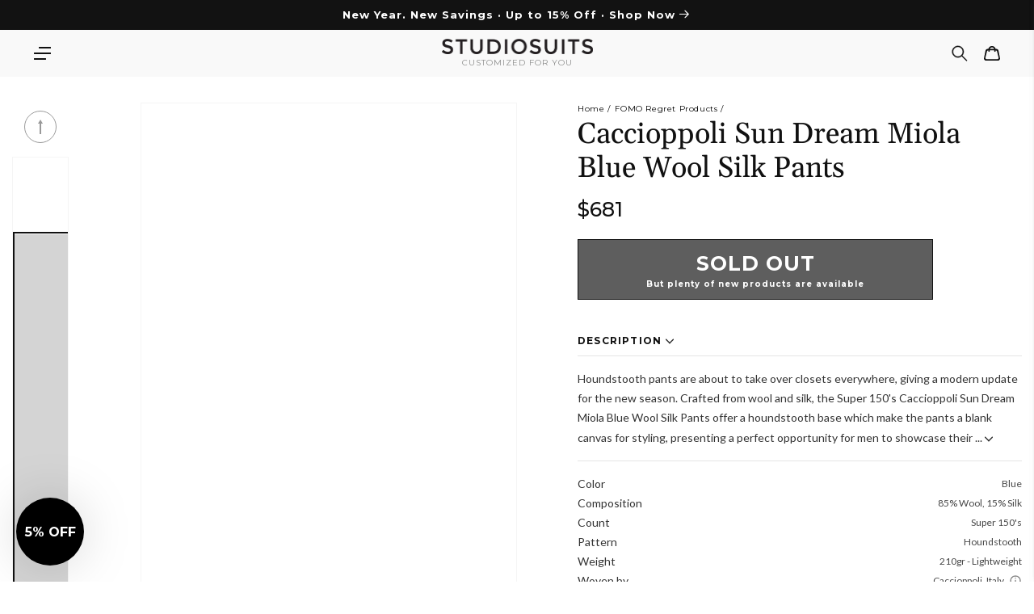

--- FILE ---
content_type: text/html; charset=utf-8
request_url: https://www.studiosuits.com/products/caccioppoli-sun-dream-miola-blue-wool-silk-pants
body_size: 88201
content:
<!doctype html>
<html class="no-js" lang="en">
  <head>
    <script src="https://analytics.ahrefs.com/analytics.js" data-key="5V2I75Lw2pkC1uoQyP8//A" async></script>
  <meta name="p:domain_verify" content="e41eda317620189b57a7ed8873474622" />
    <meta name="google-site-verification" content="bW0O61dNfUghkf0MuGk8Lgzq6Ct4EJvv8IyrSxRtD_Q">
    <meta name="clarity-site-verification" content="7612074b-f891-4e3d-bfb5-d56537306876">
    <meta charset="utf-8">
    <meta http-equiv="X-UA-Compatible" content="IE=edge">
    <meta name="viewport" content="width=device-width, initial-scale=1.0, maximum-scale=1.0, user-scalable=no">
    <meta name="theme-color" content="">
    <meta name="google-site-verification" content="bW0O61dNfUghkf0MuGk8Lgzq6Ct4EJvv8IyrSxRtD_Q">
    <meta name="robots" content="max-image-preview:large">
    <link rel="canonical" href="https://www.studiosuits.com/products/caccioppoli-sun-dream-miola-blue-wool-silk-pants">
    <link rel="preconnect" href="https://cdn.shopify.com" crossorigin>
    <link rel="preconnect" href="https://www.googletagmanager.com">
    <link rel="preconnect" href="https://www.google-analytics.com">
    <link rel="preconnect" href="https://connect.facebook.net">
    <link rel="preconnect" href="https://www.google.com">
    <link rel="preconnect" href="https://www.facebook.com">
    <!-- <link rel="preconnect" href="https://www.googletagmanager.com/gtag/js?id=AW-1037586265"> -->
    <!-- <link rel="preconnect" href="https://cdn-4.convertexperiments.com/js/1002628-10025544.js"> -->
<link rel="prefetch" href="/apps/app-proxy/product-options/7429024547065" as="fetch"><link rel="icon" type="image/png" href="//www.studiosuits.com/cdn/shop/files/favicon_32x32.png?v=1658160719"><link rel="preconnect" href="https://fonts.shopifycdn.com" crossorigin><title>Caccioppoli Sun Dream Miola Blue Wool Silk Pants
 &ndash; StudioSuits
    </title>
      <meta name="description" content="Houndstooth pants are about to take over closets everywhere, giving a modern update for the new season. Crafted from wool and silk, the Super 150&#39;s Caccioppoli Sun Dream Miola Blue Wool Silk Pants offer a houndstooth base which make the pants a blank canvas for styling, presenting a perfect opportunity for men to showc">
    

    

<meta property="og:site_name" content="StudioSuits">
<meta property="og:url" content="https://www.studiosuits.com/products/caccioppoli-sun-dream-miola-blue-wool-silk-pants">
<meta property="og:type" content="product">
<meta property="og:description" content="Houndstooth pants are about to take over closets everywhere, giving a modern update for the new season. Crafted from wool and silk, the Super 150&#39;s Caccioppoli Sun Dream Miola Blue Wool Silk Pants offer a houndstooth base which make the pants a blank canvas for styling, presenting a perfect opportunity for men to showc"><meta property="og:title" content="StudioSuits- Caccioppoli Sun Dream Miola Blue Wool Silk Pants"><meta property="og:image" content="http://www.studiosuits.com/cdn/shop/products/caccioppolisundreaeammiolabluepantslook.jpg?v=1638473989">
  <meta property="og:image:secure_url" content="https://www.studiosuits.com/cdn/shop/products/caccioppolisundreaeammiolabluepantslook.jpg?v=1638473989">
  <meta property="og:image:width" content="500">
  <meta property="og:image:height" content="680"><meta property="og:price:amount" content="681">
  <meta property="og:price:currency" content="USD"><meta name="twitter:site" content="@studiosuits"><meta name="twitter:card" content="summary_large_image">
<meta name="twitter:title" content="Caccioppoli Sun Dream Miola Blue Wool Silk Pants">
<meta name="twitter:description" content="Houndstooth pants are about to take over closets everywhere, giving a modern update for the new season. Crafted from wool and silk, the Super 150&#39;s Caccioppoli Sun Dream Miola Blue Wool Silk Pants offer a houndstooth base which make the pants a blank canvas for styling, presenting a perfect opportunity for men to showc">

    <script src="//www.studiosuits.com/cdn/shop/t/10/assets/global.js?v=73686613354346440451765450429" defer="defer"></script>

    <!-- [if (gt IE 9)|!(IE)]><! -->
    <script src="//www.studiosuits.com/cdn/shop/t/10/assets/lazysizes.min.js?v=32691578816191578311638872750" defer="defer"></script>
    <!-- <![endif] -->
    <!--[if lte IE 9]> <script src="//www.studiosuits.com/cdn/shop/t/10/assets/lazysizes.min.js?v=32691578816191578311638872750" defer="defer"></script> <![endif]-->
    <script>window.performance && window.performance.mark && window.performance.mark('shopify.content_for_header.start');</script><meta name="google-site-verification" content="bW0O61dNfUghkf0MuGk8Lgzq6Ct4EJvv8IyrSxRtD_Q">
<meta id="shopify-digital-wallet" name="shopify-digital-wallet" content="/60114764025/digital_wallets/dialog">
<meta name="shopify-checkout-api-token" content="beb61369945dc628b062511471357e2a">
<meta id="in-context-paypal-metadata" data-shop-id="60114764025" data-venmo-supported="false" data-environment="production" data-locale="en_US" data-paypal-v4="true" data-currency="USD">
<link rel="alternate" hreflang="x-default" href="https://www.studiosuits.com/products/caccioppoli-sun-dream-miola-blue-wool-silk-pants">
<link rel="alternate" hreflang="en-JP" href="https://www.studiosuits.com/en-jp/products/caccioppoli-sun-dream-miola-blue-wool-silk-pants">
<link rel="alternate" hreflang="en-IN" href="https://www.studiosuits.com/en-in/products/caccioppoli-sun-dream-miola-blue-wool-silk-pants">
<link rel="alternate" type="application/json+oembed" href="https://www.studiosuits.com/products/caccioppoli-sun-dream-miola-blue-wool-silk-pants.oembed">
<script async="async" src="/checkouts/internal/preloads.js?locale=en-US"></script>
<script id="shopify-features" type="application/json">{"accessToken":"beb61369945dc628b062511471357e2a","betas":["rich-media-storefront-analytics"],"domain":"www.studiosuits.com","predictiveSearch":true,"shopId":60114764025,"locale":"en"}</script>
<script>var Shopify = Shopify || {};
Shopify.shop = "studio-suits-prod.myshopify.com";
Shopify.locale = "en";
Shopify.currency = {"active":"USD","rate":"1.0"};
Shopify.country = "US";
Shopify.theme = {"name":"GWA-StudioSuits\/Production","id":129408598265,"schema_name":"Dawn","schema_version":"2.2.0","theme_store_id":null,"role":"main"};
Shopify.theme.handle = "null";
Shopify.theme.style = {"id":null,"handle":null};
Shopify.cdnHost = "www.studiosuits.com/cdn";
Shopify.routes = Shopify.routes || {};
Shopify.routes.root = "/";</script>
<script type="module">!function(o){(o.Shopify=o.Shopify||{}).modules=!0}(window);</script>
<script>!function(o){function n(){var o=[];function n(){o.push(Array.prototype.slice.apply(arguments))}return n.q=o,n}var t=o.Shopify=o.Shopify||{};t.loadFeatures=n(),t.autoloadFeatures=n()}(window);</script>
<script id="shop-js-analytics" type="application/json">{"pageType":"product"}</script>
<script defer="defer" async type="module" src="//www.studiosuits.com/cdn/shopifycloud/shop-js/modules/v2/client.init-shop-cart-sync_DtuiiIyl.en.esm.js"></script>
<script defer="defer" async type="module" src="//www.studiosuits.com/cdn/shopifycloud/shop-js/modules/v2/chunk.common_CUHEfi5Q.esm.js"></script>
<script type="module">
  await import("//www.studiosuits.com/cdn/shopifycloud/shop-js/modules/v2/client.init-shop-cart-sync_DtuiiIyl.en.esm.js");
await import("//www.studiosuits.com/cdn/shopifycloud/shop-js/modules/v2/chunk.common_CUHEfi5Q.esm.js");

  window.Shopify.SignInWithShop?.initShopCartSync?.({"fedCMEnabled":true,"windoidEnabled":true});

</script>
<script>(function() {
  var isLoaded = false;
  function asyncLoad() {
    if (isLoaded) return;
    isLoaded = true;
    var urls = ["\/\/cdn.shopify.com\/proxy\/3e277e7fe9e48b797c5943239e49ba1f1cfe8ee6127f1a7017c0d227543c124a\/huracdn.com\/js\/script.min.js?v=1.0.8\u0026shop=studio-suits-prod.myshopify.com\u0026sp-cache-control=cHVibGljLCBtYXgtYWdlPTkwMA"];
    for (var i = 0; i < urls.length; i++) {
      var s = document.createElement('script');
      s.type = 'text/javascript';
      s.async = true;
      s.src = urls[i];
      var x = document.getElementsByTagName('script')[0];
      x.parentNode.insertBefore(s, x);
    }
  };
  if(window.attachEvent) {
    window.attachEvent('onload', asyncLoad);
  } else {
    window.addEventListener('load', asyncLoad, false);
  }
})();</script>
<script id="__st">var __st={"a":60114764025,"offset":19800,"reqid":"29039e6c-bfdc-41eb-a680-266d4199f03b-1767524657","pageurl":"www.studiosuits.com\/products\/caccioppoli-sun-dream-miola-blue-wool-silk-pants","u":"8ffdb6163eea","p":"product","rtyp":"product","rid":7429024547065};</script>
<script>window.ShopifyPaypalV4VisibilityTracking = true;</script>
<script id="captcha-bootstrap">!function(){'use strict';const t='contact',e='account',n='new_comment',o=[[t,t],['blogs',n],['comments',n],[t,'customer']],c=[[e,'customer_login'],[e,'guest_login'],[e,'recover_customer_password'],[e,'create_customer']],r=t=>t.map((([t,e])=>`form[action*='/${t}']:not([data-nocaptcha='true']) input[name='form_type'][value='${e}']`)).join(','),a=t=>()=>t?[...document.querySelectorAll(t)].map((t=>t.form)):[];function s(){const t=[...o],e=r(t);return a(e)}const i='password',u='form_key',d=['recaptcha-v3-token','g-recaptcha-response','h-captcha-response',i],f=()=>{try{return window.sessionStorage}catch{return}},m='__shopify_v',_=t=>t.elements[u];function p(t,e,n=!1){try{const o=window.sessionStorage,c=JSON.parse(o.getItem(e)),{data:r}=function(t){const{data:e,action:n}=t;return t[m]||n?{data:e,action:n}:{data:t,action:n}}(c);for(const[e,n]of Object.entries(r))t.elements[e]&&(t.elements[e].value=n);n&&o.removeItem(e)}catch(o){console.error('form repopulation failed',{error:o})}}const l='form_type',E='cptcha';function T(t){t.dataset[E]=!0}const w=window,h=w.document,L='Shopify',v='ce_forms',y='captcha';let A=!1;((t,e)=>{const n=(g='f06e6c50-85a8-45c8-87d0-21a2b65856fe',I='https://cdn.shopify.com/shopifycloud/storefront-forms-hcaptcha/ce_storefront_forms_captcha_hcaptcha.v1.5.2.iife.js',D={infoText:'Protected by hCaptcha',privacyText:'Privacy',termsText:'Terms'},(t,e,n)=>{const o=w[L][v],c=o.bindForm;if(c)return c(t,g,e,D).then(n);var r;o.q.push([[t,g,e,D],n]),r=I,A||(h.body.append(Object.assign(h.createElement('script'),{id:'captcha-provider',async:!0,src:r})),A=!0)});var g,I,D;w[L]=w[L]||{},w[L][v]=w[L][v]||{},w[L][v].q=[],w[L][y]=w[L][y]||{},w[L][y].protect=function(t,e){n(t,void 0,e),T(t)},Object.freeze(w[L][y]),function(t,e,n,w,h,L){const[v,y,A,g]=function(t,e,n){const i=e?o:[],u=t?c:[],d=[...i,...u],f=r(d),m=r(i),_=r(d.filter((([t,e])=>n.includes(e))));return[a(f),a(m),a(_),s()]}(w,h,L),I=t=>{const e=t.target;return e instanceof HTMLFormElement?e:e&&e.form},D=t=>v().includes(t);t.addEventListener('submit',(t=>{const e=I(t);if(!e)return;const n=D(e)&&!e.dataset.hcaptchaBound&&!e.dataset.recaptchaBound,o=_(e),c=g().includes(e)&&(!o||!o.value);(n||c)&&t.preventDefault(),c&&!n&&(function(t){try{if(!f())return;!function(t){const e=f();if(!e)return;const n=_(t);if(!n)return;const o=n.value;o&&e.removeItem(o)}(t);const e=Array.from(Array(32),(()=>Math.random().toString(36)[2])).join('');!function(t,e){_(t)||t.append(Object.assign(document.createElement('input'),{type:'hidden',name:u})),t.elements[u].value=e}(t,e),function(t,e){const n=f();if(!n)return;const o=[...t.querySelectorAll(`input[type='${i}']`)].map((({name:t})=>t)),c=[...d,...o],r={};for(const[a,s]of new FormData(t).entries())c.includes(a)||(r[a]=s);n.setItem(e,JSON.stringify({[m]:1,action:t.action,data:r}))}(t,e)}catch(e){console.error('failed to persist form',e)}}(e),e.submit())}));const S=(t,e)=>{t&&!t.dataset[E]&&(n(t,e.some((e=>e===t))),T(t))};for(const o of['focusin','change'])t.addEventListener(o,(t=>{const e=I(t);D(e)&&S(e,y())}));const B=e.get('form_key'),M=e.get(l),P=B&&M;t.addEventListener('DOMContentLoaded',(()=>{const t=y();if(P)for(const e of t)e.elements[l].value===M&&p(e,B);[...new Set([...A(),...v().filter((t=>'true'===t.dataset.shopifyCaptcha))])].forEach((e=>S(e,t)))}))}(h,new URLSearchParams(w.location.search),n,t,e,['guest_login'])})(!0,!0)}();</script>
<script integrity="sha256-4kQ18oKyAcykRKYeNunJcIwy7WH5gtpwJnB7kiuLZ1E=" data-source-attribution="shopify.loadfeatures" defer="defer" src="//www.studiosuits.com/cdn/shopifycloud/storefront/assets/storefront/load_feature-a0a9edcb.js" crossorigin="anonymous"></script>
<script data-source-attribution="shopify.dynamic_checkout.dynamic.init">var Shopify=Shopify||{};Shopify.PaymentButton=Shopify.PaymentButton||{isStorefrontPortableWallets:!0,init:function(){window.Shopify.PaymentButton.init=function(){};var t=document.createElement("script");t.src="https://www.studiosuits.com/cdn/shopifycloud/portable-wallets/latest/portable-wallets.en.js",t.type="module",document.head.appendChild(t)}};
</script>
<script data-source-attribution="shopify.dynamic_checkout.buyer_consent">
  function portableWalletsHideBuyerConsent(e){var t=document.getElementById("shopify-buyer-consent"),n=document.getElementById("shopify-subscription-policy-button");t&&n&&(t.classList.add("hidden"),t.setAttribute("aria-hidden","true"),n.removeEventListener("click",e))}function portableWalletsShowBuyerConsent(e){var t=document.getElementById("shopify-buyer-consent"),n=document.getElementById("shopify-subscription-policy-button");t&&n&&(t.classList.remove("hidden"),t.removeAttribute("aria-hidden"),n.addEventListener("click",e))}window.Shopify?.PaymentButton&&(window.Shopify.PaymentButton.hideBuyerConsent=portableWalletsHideBuyerConsent,window.Shopify.PaymentButton.showBuyerConsent=portableWalletsShowBuyerConsent);
</script>
<script data-source-attribution="shopify.dynamic_checkout.cart.bootstrap">document.addEventListener("DOMContentLoaded",(function(){function t(){return document.querySelector("shopify-accelerated-checkout-cart, shopify-accelerated-checkout")}if(t())Shopify.PaymentButton.init();else{new MutationObserver((function(e,n){t()&&(Shopify.PaymentButton.init(),n.disconnect())})).observe(document.body,{childList:!0,subtree:!0})}}));
</script>
<script id='scb4127' type='text/javascript' async='' src='https://www.studiosuits.com/cdn/shopifycloud/privacy-banner/storefront-banner.js'></script><link id="shopify-accelerated-checkout-styles" rel="stylesheet" media="screen" href="https://www.studiosuits.com/cdn/shopifycloud/portable-wallets/latest/accelerated-checkout-backwards-compat.css" crossorigin="anonymous">
<style id="shopify-accelerated-checkout-cart">
        #shopify-buyer-consent {
  margin-top: 1em;
  display: inline-block;
  width: 100%;
}

#shopify-buyer-consent.hidden {
  display: none;
}

#shopify-subscription-policy-button {
  background: none;
  border: none;
  padding: 0;
  text-decoration: underline;
  font-size: inherit;
  cursor: pointer;
}

#shopify-subscription-policy-button::before {
  box-shadow: none;
}

      </style>
<script id="sections-script" data-sections="main-product" defer="defer" src="//www.studiosuits.com/cdn/shop/t/10/compiled_assets/scripts.js?98159"></script>
<script>window.performance && window.performance.mark && window.performance.mark('shopify.content_for_header.end');</script>


    <style data-shopify>
      @font-face {
  font-family: Montserrat;
  font-weight: 400;
  font-style: normal;
  font-display: swap;
  src: url("//www.studiosuits.com/cdn/fonts/montserrat/montserrat_n4.81949fa0ac9fd2021e16436151e8eaa539321637.woff2") format("woff2"),
       url("//www.studiosuits.com/cdn/fonts/montserrat/montserrat_n4.a6c632ca7b62da89c3594789ba828388aac693fe.woff") format("woff");
}

      @font-face {
  font-family: Montserrat;
  font-weight: 700;
  font-style: normal;
  font-display: swap;
  src: url("//www.studiosuits.com/cdn/fonts/montserrat/montserrat_n7.3c434e22befd5c18a6b4afadb1e3d77c128c7939.woff2") format("woff2"),
       url("//www.studiosuits.com/cdn/fonts/montserrat/montserrat_n7.5d9fa6e2cae713c8fb539a9876489d86207fe957.woff") format("woff");
}

      @font-face {
  font-family: Montserrat;
  font-weight: 400;
  font-style: italic;
  font-display: swap;
  src: url("//www.studiosuits.com/cdn/fonts/montserrat/montserrat_i4.5a4ea298b4789e064f62a29aafc18d41f09ae59b.woff2") format("woff2"),
       url("//www.studiosuits.com/cdn/fonts/montserrat/montserrat_i4.072b5869c5e0ed5b9d2021e4c2af132e16681ad2.woff") format("woff");
}

      @font-face {
  font-family: Montserrat;
  font-weight: 700;
  font-style: italic;
  font-display: swap;
  src: url("//www.studiosuits.com/cdn/fonts/montserrat/montserrat_i7.a0d4a463df4f146567d871890ffb3c80408e7732.woff2") format("woff2"),
       url("//www.studiosuits.com/cdn/fonts/montserrat/montserrat_i7.f6ec9f2a0681acc6f8152c40921d2a4d2e1a2c78.woff") format("woff");
}

      @font-face {
  font-family: Gelasio;
  font-weight: 400;
  font-style: normal;
  font-display: swap;
  src: url("//www.studiosuits.com/cdn/fonts/gelasio/gelasio_n4.4c16aa443f7a871bf3cd01ef1a4aee00a144b7f4.woff2") format("woff2"),
       url("//www.studiosuits.com/cdn/fonts/gelasio/gelasio_n4.5d24746d8f4bd63b39d8bb5edfdfb5ee3cf0492a.woff") format("woff");
}

      @font-face {
  font-family: Lato;
  font-weight: 300;
  font-style: normal;
  font-display: swap;
  src: url("//www.studiosuits.com/cdn/fonts/lato/lato_n3.a7080ececf6191f1dd5b0cb021691ca9b855c876.woff2") format("woff2"),
       url("//www.studiosuits.com/cdn/fonts/lato/lato_n3.61e34b2ff7341f66543eb08e8c47eef9e1cde558.woff") format("woff");
}


      :root {
        --font-body-family: Montserrat, sans-serif;
        --font-body-style: normal;
        --font-body-weight: 400;

        --font-heading-family: Gelasio, serif;
        --font-heading-style: normal;
        --font-heading-weight: 400;

        --font-light-text-family: Lato, sans-serif;
        --font-light-text-style: normal;
        --font-light-text-weight: 300;

        --color-base-text: 18, 18, 18;
        --color-base-background-1: 255, 255, 255;
        --color-base-background-2: 243, 243, 243;
        --color-base-solid-button-labels: 255, 255, 255;
        --color-base-outline-button-labels: 18, 18, 18;
        --color-base-accent-1: 18, 18, 18;
        --color-base-accent-2: 180, 57, 51;
        --payment-terms-background-color: #FFFFFF;

        --gradient-base-background-1: #FFFFFF;
        --gradient-base-background-2: #F3F3F3;
        --gradient-base-accent-1: #121212;
        --gradient-base-accent-2: #b43933;

        --page-width: 120rem;
        --page-width-margin: 0rem;
      }

      *,
      *::before,
      *::after {
        box-sizing: inherit;
      }

      html {
        box-sizing: border-box;
        font-size: 62.5%;
        height: 100%;
      -webkit-text-size-adjust: 100%;
      }

      body {
        display: grid;
        grid-template-rows: auto auto 1fr auto;
        grid-template-columns: 100%;
        min-height: 100%;
        margin: 0;
        font-size: 1.5rem;
        letter-spacing: 0.06rem;
        line-height: 1.8;
        font-family: var(--font-body-family);
        font-style: var(--font-body-style);
        font-weight: var(--font-body-weight);
      }

      @media screen and (min-width: 750px) {
        body {
          font-size: 1.6rem;
        }
      }
    </style>
<link rel="preload" href="//www.studiosuits.com/cdn/shop/t/10/assets/component-cart-notification.css?v=139440739888149304461761732477" as="style">
      <link
        rel="stylesheet"
        href="//www.studiosuits.com/cdn/shop/t/10/assets/component-cart-notification.css?v=139440739888149304461761732477"
        media="print"
        onload="this.media='all'"
      >
      <noscript><link href="//www.studiosuits.com/cdn/shop/t/10/assets/component-cart-notification.css?v=139440739888149304461761732477" rel="stylesheet" type="text/css" media="all" /></noscript>
      <link href="//www.studiosuits.com/cdn/shop/t/10/assets/component-discounts.css?v=4755186868089912861721738302" rel="stylesheet" type="text/css" media="all" />
<link rel="preload" href="//www.studiosuits.com/cdn/shop/t/10/assets/base.css?v=919700059348512911763027914" as="style">
    <link href="//www.studiosuits.com/cdn/shop/t/10/assets/base.css?v=919700059348512911763027914" rel="stylesheet" type="text/css" media="all" />
<link rel="preload" as="font" href="//www.studiosuits.com/cdn/fonts/montserrat/montserrat_n4.81949fa0ac9fd2021e16436151e8eaa539321637.woff2" type="font/woff2" crossorigin><link rel="preload" as="font" href="//www.studiosuits.com/cdn/fonts/gelasio/gelasio_n4.4c16aa443f7a871bf3cd01ef1a4aee00a144b7f4.woff2" type="font/woff2" crossorigin><link
        rel="stylesheet"
        href="//www.studiosuits.com/cdn/shop/t/10/assets/component-predictive-search.css?v=171342419786403665911638872745"
        media="print"
        onload="this.media='all'"
      ><script src="//www.studiosuits.com/cdn/shop/t/10/assets/product_restore_email.js?v=180981458115277363461664952806" defer="defer"></script>
    <script id="em_product_variants" type="application/json" async>
      [{"id":42429091447033,"title":"Default Title","option1":"Default Title","option2":null,"option3":null,"sku":"8185","requires_shipping":true,"taxable":true,"featured_image":null,"available":false,"name":"Caccioppoli Sun Dream Miola Blue Wool Silk Pants","public_title":null,"options":["Default Title"],"price":68100,"weight":907,"compare_at_price":0,"inventory_management":"shopify","barcode":"","requires_selling_plan":false,"selling_plan_allocations":[],"quantity_rule":{"min":1,"max":null,"increment":1}}]
    </script>
    <script id="em_product_selected_or_first_available_variant" type="application/json" async>
      {"id":42429091447033,"title":"Default Title","option1":"Default Title","option2":null,"option3":null,"sku":"8185","requires_shipping":true,"taxable":true,"featured_image":null,"available":false,"name":"Caccioppoli Sun Dream Miola Blue Wool Silk Pants","public_title":null,"options":["Default Title"],"price":68100,"weight":907,"compare_at_price":0,"inventory_management":"shopify","barcode":"","requires_selling_plan":false,"selling_plan_allocations":[],"quantity_rule":{"min":1,"max":null,"increment":1}}
    </script>
    <script id="em_product_metafields" type="application/json" async>
      1665446671
    </script>

    <!-- Start Bing UET Tag -->
    <script>
      (function(w,d,t,r,u)
      {
        var f,n,i;
        w[u]=w[u]||[],f=function()
        {
          var o={ti:"146002259", tm:"shpfy_ui"};
          o.q=w[u],w[u]=new UET(o),w[u].push("pageLoad")
        },
          n=d.createElement(t),n.src=r,n.async=1,n.onload=n.onreadystatechange=function()
        {
          var s=this.readyState;
          s&&s!=="loaded"&&s!=="complete"||(f(),n.onload=n.onreadystatechange=null)
        },
          i=d.getElementsByTagName(t)[0],i.parentNode.insertBefore(n,i)
      })
      (window,document,"script","//bat.bing.com/bat.js","uetq");
    </script>
    <!-- End Bing UET Tag -->

    <script async>
      document.documentElement.className = document.documentElement.className.replace('no-js', 'js');
    </script>
    <script>window.is_hulkpo_installed=true</script>
    
    <style type='text/css'>
  .baCountry{width:30px;height:20px;display:inline-block;vertical-align:middle;margin-right:6px;background-size:30px!important;border-radius:4px;background-repeat:no-repeat}
  .baCountry-traditional .baCountry{background-image:url(https://cdn.shopify.com/s/files/1/0194/1736/6592/t/1/assets/ba-flags.png?=14261939516959647149);height:19px!important}
  .baCountry-modern .baCountry{background-image:url(https://cdn.shopify.com/s/files/1/0194/1736/6592/t/1/assets/ba-flags.png?=14261939516959647149)}
  .baCountry-NO-FLAG{background-position:0 0}.baCountry-AD{background-position:0 -20px}.baCountry-AED{background-position:0 -40px}.baCountry-AFN{background-position:0 -60px}.baCountry-AG{background-position:0 -80px}.baCountry-AI{background-position:0 -100px}.baCountry-ALL{background-position:0 -120px}.baCountry-AMD{background-position:0 -140px}.baCountry-AOA{background-position:0 -160px}.baCountry-ARS{background-position:0 -180px}.baCountry-AS{background-position:0 -200px}.baCountry-AT{background-position:0 -220px}.baCountry-AUD{background-position:0 -240px}.baCountry-AWG{background-position:0 -260px}.baCountry-AZN{background-position:0 -280px}.baCountry-BAM{background-position:0 -300px}.baCountry-BBD{background-position:0 -320px}.baCountry-BDT{background-position:0 -340px}.baCountry-BE{background-position:0 -360px}.baCountry-BF{background-position:0 -380px}.baCountry-BGN{background-position:0 -400px}.baCountry-BHD{background-position:0 -420px}.baCountry-BIF{background-position:0 -440px}.baCountry-BJ{background-position:0 -460px}.baCountry-BMD{background-position:0 -480px}.baCountry-BND{background-position:0 -500px}.baCountry-BOB{background-position:0 -520px}.baCountry-BRL{background-position:0 -540px}.baCountry-BSD{background-position:0 -560px}.baCountry-BTN{background-position:0 -580px}.baCountry-BWP{background-position:0 -600px}.baCountry-BYN{background-position:0 -620px}.baCountry-BZD{background-position:0 -640px}.baCountry-CAD{background-position:0 -660px}.baCountry-CC{background-position:0 -680px}.baCountry-CDF{background-position:0 -700px}.baCountry-CG{background-position:0 -720px}.baCountry-CHF{background-position:0 -740px}.baCountry-CI{background-position:0 -760px}.baCountry-CK{background-position:0 -780px}.baCountry-CLP{background-position:0 -800px}.baCountry-CM{background-position:0 -820px}.baCountry-CNY{background-position:0 -840px}.baCountry-COP{background-position:0 -860px}.baCountry-CRC{background-position:0 -880px}.baCountry-CU{background-position:0 -900px}.baCountry-CX{background-position:0 -920px}.baCountry-CY{background-position:0 -940px}.baCountry-CZK{background-position:0 -960px}.baCountry-DE{background-position:0 -980px}.baCountry-DJF{background-position:0 -1000px}.baCountry-DKK{background-position:0 -1020px}.baCountry-DM{background-position:0 -1040px}.baCountry-DOP{background-position:0 -1060px}.baCountry-DZD{background-position:0 -1080px}.baCountry-EC{background-position:0 -1100px}.baCountry-EE{background-position:0 -1120px}.baCountry-EGP{background-position:0 -1140px}.baCountry-ER{background-position:0 -1160px}.baCountry-ES{background-position:0 -1180px}.baCountry-ETB{background-position:0 -1200px}.baCountry-EUR{background-position:0 -1220px}.baCountry-FI{background-position:0 -1240px}.baCountry-FJD{background-position:0 -1260px}.baCountry-FKP{background-position:0 -1280px}.baCountry-FO{background-position:0 -1300px}.baCountry-FR{background-position:0 -1320px}.baCountry-GA{background-position:0 -1340px}.baCountry-GBP{background-position:0 -1360px}.baCountry-GD{background-position:0 -1380px}.baCountry-GEL{background-position:0 -1400px}.baCountry-GHS{background-position:0 -1420px}.baCountry-GIP{background-position:0 -1440px}.baCountry-GL{background-position:0 -1460px}.baCountry-GMD{background-position:0 -1480px}.baCountry-GNF{background-position:0 -1500px}.baCountry-GQ{background-position:0 -1520px}.baCountry-GR{background-position:0 -1540px}.baCountry-GTQ{background-position:0 -1560px}.baCountry-GU{background-position:0 -1580px}.baCountry-GW{background-position:0 -1600px}.baCountry-HKD{background-position:0 -1620px}.baCountry-HNL{background-position:0 -1640px}.baCountry-HRK{background-position:0 -1660px}.baCountry-HTG{background-position:0 -1680px}.baCountry-HUF{background-position:0 -1700px}.baCountry-IDR{background-position:0 -1720px}.baCountry-IE{background-position:0 -1740px}.baCountry-ILS{background-position:0 -1760px}.baCountry-INR{background-position:0 -1780px}.baCountry-IO{background-position:0 -1800px}.baCountry-IQD{background-position:0 -1820px}.baCountry-IRR{background-position:0 -1840px}.baCountry-ISK{background-position:0 -1860px}.baCountry-IT{background-position:0 -1880px}.baCountry-JMD{background-position:0 -1900px}.baCountry-JOD{background-position:0 -1920px}.baCountry-JPY{background-position:0 -1940px}.baCountry-KES{background-position:0 -1960px}.baCountry-KGS{background-position:0 -1980px}.baCountry-KHR{background-position:0 -2000px}.baCountry-KI{background-position:0 -2020px}.baCountry-KMF{background-position:0 -2040px}.baCountry-KN{background-position:0 -2060px}.baCountry-KP{background-position:0 -2080px}.baCountry-KRW{background-position:0 -2100px}.baCountry-KWD{background-position:0 -2120px}.baCountry-KYD{background-position:0 -2140px}.baCountry-KZT{background-position:0 -2160px}.baCountry-LBP{background-position:0 -2180px}.baCountry-LI{background-position:0 -2200px}.baCountry-LKR{background-position:0 -2220px}.baCountry-LRD{background-position:0 -2240px}.baCountry-LSL{background-position:0 -2260px}.baCountry-LT{background-position:0 -2280px}.baCountry-LU{background-position:0 -2300px}.baCountry-LV{background-position:0 -2320px}.baCountry-LYD{background-position:0 -2340px}.baCountry-MAD{background-position:0 -2360px}.baCountry-MC{background-position:0 -2380px}.baCountry-MDL{background-position:0 -2400px}.baCountry-ME{background-position:0 -2420px}.baCountry-MGA{background-position:0 -2440px}.baCountry-MKD{background-position:0 -2460px}.baCountry-ML{background-position:0 -2480px}.baCountry-MMK{background-position:0 -2500px}.baCountry-MN{background-position:0 -2520px}.baCountry-MOP{background-position:0 -2540px}.baCountry-MQ{background-position:0 -2560px}.baCountry-MR{background-position:0 -2580px}.baCountry-MS{background-position:0 -2600px}.baCountry-MT{background-position:0 -2620px}.baCountry-MUR{background-position:0 -2640px}.baCountry-MVR{background-position:0 -2660px}.baCountry-MWK{background-position:0 -2680px}.baCountry-MXN{background-position:0 -2700px}.baCountry-MYR{background-position:0 -2720px}.baCountry-MZN{background-position:0 -2740px}.baCountry-NAD{background-position:0 -2760px}.baCountry-NE{background-position:0 -2780px}.baCountry-NF{background-position:0 -2800px}.baCountry-NG{background-position:0 -2820px}.baCountry-NIO{background-position:0 -2840px}.baCountry-NL{background-position:0 -2860px}.baCountry-NOK{background-position:0 -2880px}.baCountry-NPR{background-position:0 -2900px}.baCountry-NR{background-position:0 -2920px}.baCountry-NU{background-position:0 -2940px}.baCountry-NZD{background-position:0 -2960px}.baCountry-OMR{background-position:0 -2980px}.baCountry-PAB{background-position:0 -3000px}.baCountry-PEN{background-position:0 -3020px}.baCountry-PGK{background-position:0 -3040px}.baCountry-PHP{background-position:0 -3060px}.baCountry-PKR{background-position:0 -3080px}.baCountry-PLN{background-position:0 -3100px}.baCountry-PR{background-position:0 -3120px}.baCountry-PS{background-position:0 -3140px}.baCountry-PT{background-position:0 -3160px}.baCountry-PW{background-position:0 -3180px}.baCountry-QAR{background-position:0 -3200px}.baCountry-RON{background-position:0 -3220px}.baCountry-RSD{background-position:0 -3240px}.baCountry-RUB{background-position:0 -3260px}.baCountry-RWF{background-position:0 -3280px}.baCountry-SAR{background-position:0 -3300px}.baCountry-SBD{background-position:0 -3320px}.baCountry-SCR{background-position:0 -3340px}.baCountry-SDG{background-position:0 -3360px}.baCountry-SEK{background-position:0 -3380px}.baCountry-SGD{background-position:0 -3400px}.baCountry-SI{background-position:0 -3420px}.baCountry-SK{background-position:0 -3440px}.baCountry-SLL{background-position:0 -3460px}.baCountry-SM{background-position:0 -3480px}.baCountry-SN{background-position:0 -3500px}.baCountry-SO{background-position:0 -3520px}.baCountry-SRD{background-position:0 -3540px}.baCountry-SSP{background-position:0 -3560px}.baCountry-STD{background-position:0 -3580px}.baCountry-SV{background-position:0 -3600px}.baCountry-SYP{background-position:0 -3620px}.baCountry-SZL{background-position:0 -3640px}.baCountry-TC{background-position:0 -3660px}.baCountry-TD{background-position:0 -3680px}.baCountry-TG{background-position:0 -3700px}.baCountry-THB{background-position:0 -3720px}.baCountry-TJS{background-position:0 -3740px}.baCountry-TK{background-position:0 -3760px}.baCountry-TMT{background-position:0 -3780px}.baCountry-TND{background-position:0 -3800px}.baCountry-TOP{background-position:0 -3820px}.baCountry-TRY{background-position:0 -3840px}.baCountry-TTD{background-position:0 -3860px}.baCountry-TWD{background-position:0 -3880px}.baCountry-TZS{background-position:0 -3900px}.baCountry-UAH{background-position:0 -3920px}.baCountry-UGX{background-position:0 -3940px}.baCountry-USD{background-position:0 -3960px}.baCountry-UYU{background-position:0 -3980px}.baCountry-UZS{background-position:0 -4000px}.baCountry-VEF{background-position:0 -4020px}.baCountry-VG{background-position:0 -4040px}.baCountry-VI{background-position:0 -4060px}.baCountry-VND{background-position:0 -4080px}.baCountry-VUV{background-position:0 -4100px}.baCountry-WST{background-position:0 -4120px}.baCountry-XAF{background-position:0 -4140px}.baCountry-XPF{background-position:0 -4160px}.baCountry-YER{background-position:0 -4180px}.baCountry-ZAR{background-position:0 -4200px}.baCountry-ZM{background-position:0 -4220px}.baCountry-ZW{background-position:0 -4240px}
  .bacurr-checkoutNotice{margin: 3px 10px 0 10px;left: 0;right: 0;text-align: center;}
  @media (min-width:750px) {.bacurr-checkoutNotice{position: absolute;}}
</style>

<script>
    window.baCurr = window.baCurr || {};
    window.baCurr.config = {}; window.baCurr.rePeat = function () {};
    Object.assign(window.baCurr.config, {
      "enabled":false,
      "manual_placement":"",
      "night_time":false,
      "round_by_default":false,
      "display_position":"bottom_right",
      "display_position_type":"floating",
      "custom_code":{"css":""},
      "flag_type":"countryandmoney",
      "flag_design":"modern",
      "round_style":"none",
      "round_dec":"0.99",
      "chosen_cur":[{"USD":"US Dollar (USD)"},{"EUR":"Euro (EUR)"},{"GBP":"British Pound (GBP)"},{"CAD":"Canadian Dollar (CAD)"}],
      "desktop_visible":false,
      "mob_visible":false,
      "money_mouse_show":false,
      "textColor":"#1e1e1e",
      "flag_theme":"default",
      "selector_hover_hex":"#ffffff",
      "lightning":true,
      "mob_manual_placement":"",
      "mob_placement":"top_right",
      "mob_placement_type":"floating",
      "moneyWithCurrencyFormat":false,
      "ui_style":"default",
      "user_curr":"",
      "auto_loc":true,
      "auto_pref":false,
      "selector_bg_hex":"#ffffff",
      "selector_border_type":"boxShadow",
      "cart_alert_bg_hex":"#fbf5f5",
      "cart_alert_note":"All orders are processed in [checkout_currency], using the latest exchange rates.",
      "cart_alert_state":false,
      "cart_alert_font_hex":"#1e1e1e"
    },{
      money_format: "${{amount_no_decimals}}",
      money_with_currency_format: "${{amount_no_decimals}} USD",
      user_curr: "USD"
    });
    window.baCurr.config.multi_curr = [];
    
    window.baCurr.config.final_currency = "USD" || '';
    window.baCurr.config.final_simbol = "$" || '';
    window.baCurr.config.multi_curr = "USD".split(',') || '';

    (function(window, document) {"use strict";
      function onload(){
        function insertPopupMessageJs(){
          var head = document.getElementsByTagName('head')[0];
          var script = document.createElement('script');
          script.src = ('https:' == document.location.protocol ? 'https://' : 'http://') + 'currency.boosterapps.com/preview_curr.js';
          script.type = 'text/javascript';
          head.appendChild(script);
        }

        if(document.location.search.indexOf("preview_cur=1") > -1){
          setTimeout(function(){
            window.currency_preview_result = document.getElementById("baCurrSelector").length > 0 ? 'success' : 'error';
            insertPopupMessageJs();
          }, 1000);
        }
      }

      var head = document.getElementsByTagName('head')[0];
      var script = document.createElement('script');
      script.src = ('https:' == document.location.protocol ? 'https://' : 'http://') + "";
      script.type = 'text/javascript';
      script.onload = script.onreadystatechange = function() {
      if (script.readyState) {
        if (script.readyState === 'complete' || script.readyState === 'loaded') {
          script.onreadystatechange = null;
            onload();
          }
        }
        else {
          onload();
        }
      };
      head.appendChild(script);

    }(window, document));
</script>


    <script>
      var theme = {
        settings: {
          moneyFormat: "${{amount_no_decimals}}",
          defaultShopCurrency : 'USD',
          countryCode : 'US',
          countryCurrency : 'USD'
        }
      };

      if (document.addEventListener) {
        window.addEventListener('pageshow', function (event) {
            if (event.persisted || performance.getEntriesByType("navigation")[0].type === 'back_forward') {}
          },false);
      }
    </script>

    <script>
    
    
    
    
    var gsf_conversion_data = {page_type : 'product', event : 'view_item', data : {product_data : [{variant_id : 42429091447033, product_id : 7429024547065, name : "Caccioppoli Sun Dream Miola Blue Wool Silk Pants", price : "681", currency : "USD", sku : "8185", brand : "StudioSuits", variant : "Default Title", category : "Trousers", quantity : "0" }], total_price : "681", shop_currency : "USD"}};
    
</script>
    <link rel="stylesheet" href="//www.studiosuits.com/cdn/shop/t/10/assets/swiper-slide.min.css?v=163564653349293355911654754002" media="print" onload="this.media='all'">
    <noscript><link href="//www.studiosuits.com/cdn/shop/t/10/assets/swiper-slide.min.css?v=163564653349293355911654754002" rel="stylesheet" type="text/css" media="all" /></noscript>
    <script src="//www.studiosuits.com/cdn/shop/t/10/assets/swiper-slider.min.js?v=141860135024003818571654754002" defer="defer"></script>

    <!-- begin Convert Experiences code-->
 <script type="text/javascript">
 var _conv_page_type = "product";
 var _conv_category_id = "";
 var _conv_category_name = "";
 var _conv_product_sku = "";
 var _conv_product_name = "Caccioppoli Sun Dream Miola Blue Wool Silk Pants";
 var _conv_product_price = "681";
 var _conv_customer_id = "";
 var _conv_custom_v1 = "all_collections_removed";
 var _conv_custom_v2 = "";
 var _conv_custom_v3 = "0";
 var _conv_custom_v4 = "0";
 </script>
 <script type="text/javascript" src="//cdn-4.convertexperiments.com/v1/js/1002628-10025544.js"></script>
 <!-- end Convert Experiences code --> 

    <!-- BEGIN app block: shopify://apps/klaviyo-email-marketing-sms/blocks/klaviyo-onsite-embed/2632fe16-c075-4321-a88b-50b567f42507 -->












  <script async src="https://static.klaviyo.com/onsite/js/VMTgui/klaviyo.js?company_id=VMTgui"></script>
  <script>!function(){if(!window.klaviyo){window._klOnsite=window._klOnsite||[];try{window.klaviyo=new Proxy({},{get:function(n,i){return"push"===i?function(){var n;(n=window._klOnsite).push.apply(n,arguments)}:function(){for(var n=arguments.length,o=new Array(n),w=0;w<n;w++)o[w]=arguments[w];var t="function"==typeof o[o.length-1]?o.pop():void 0,e=new Promise((function(n){window._klOnsite.push([i].concat(o,[function(i){t&&t(i),n(i)}]))}));return e}}})}catch(n){window.klaviyo=window.klaviyo||[],window.klaviyo.push=function(){var n;(n=window._klOnsite).push.apply(n,arguments)}}}}();</script>

  
    <script id="viewed_product">
      if (item == null) {
        var _learnq = _learnq || [];

        var MetafieldReviews = null
        var MetafieldYotpoRating = null
        var MetafieldYotpoCount = null
        var MetafieldLooxRating = null
        var MetafieldLooxCount = null
        var okendoProduct = null
        var okendoProductReviewCount = null
        var okendoProductReviewAverageValue = null
        try {
          // The following fields are used for Customer Hub recently viewed in order to add reviews.
          // This information is not part of __kla_viewed. Instead, it is part of __kla_viewed_reviewed_items
          MetafieldReviews = {};
          MetafieldYotpoRating = null
          MetafieldYotpoCount = null
          MetafieldLooxRating = null
          MetafieldLooxCount = null

          okendoProduct = null
          // If the okendo metafield is not legacy, it will error, which then requires the new json formatted data
          if (okendoProduct && 'error' in okendoProduct) {
            okendoProduct = null
          }
          okendoProductReviewCount = okendoProduct ? okendoProduct.reviewCount : null
          okendoProductReviewAverageValue = okendoProduct ? okendoProduct.reviewAverageValue : null
        } catch (error) {
          console.error('Error in Klaviyo onsite reviews tracking:', error);
        }

        var item = {
          Name: "Caccioppoli Sun Dream Miola Blue Wool Silk Pants",
          ProductID: 7429024547065,
          Categories: ["FOMO Regret Products"],
          ImageURL: "https://www.studiosuits.com/cdn/shop/products/caccioppolisundreaeammiolabluepantslook_grande.jpg?v=1638473989",
          URL: "https://www.studiosuits.com/products/caccioppoli-sun-dream-miola-blue-wool-silk-pants",
          Brand: "StudioSuits",
          Price: "$681",
          Value: "681",
          CompareAtPrice: "$0"
        };
        _learnq.push(['track', 'Viewed Product', item]);
        _learnq.push(['trackViewedItem', {
          Title: item.Name,
          ItemId: item.ProductID,
          Categories: item.Categories,
          ImageUrl: item.ImageURL,
          Url: item.URL,
          Metadata: {
            Brand: item.Brand,
            Price: item.Price,
            Value: item.Value,
            CompareAtPrice: item.CompareAtPrice
          },
          metafields:{
            reviews: MetafieldReviews,
            yotpo:{
              rating: MetafieldYotpoRating,
              count: MetafieldYotpoCount,
            },
            loox:{
              rating: MetafieldLooxRating,
              count: MetafieldLooxCount,
            },
            okendo: {
              rating: okendoProductReviewAverageValue,
              count: okendoProductReviewCount,
            }
          }
        }]);
      }
    </script>
  




  <script>
    window.klaviyoReviewsProductDesignMode = false
  </script>







<!-- END app block --><!-- BEGIN app block: shopify://apps/seoant-redirects/blocks/brokenlink-404/cc7b1996-e567-42d0-8862-356092041863 --><script type="text/javascript">
    !function(t){var e={};function r(n){if(e[n])return e[n].exports;var o=e[n]={i:n,l:!1,exports:{}};return t[n].call(o.exports,o,o.exports,r),o.l=!0,o.exports}r.m=t,r.c=e,r.d=function(t,e,n){r.o(t,e)||Object.defineProperty(t,e,{enumerable:!0,get:n})},r.r=function(t){"undefined"!==typeof Symbol&&Symbol.toStringTag&&Object.defineProperty(t,Symbol.toStringTag,{value:"Module"}),Object.defineProperty(t,"__esModule",{value:!0})},r.t=function(t,e){if(1&e&&(t=r(t)),8&e)return t;if(4&e&&"object"===typeof t&&t&&t.__esModule)return t;var n=Object.create(null);if(r.r(n),Object.defineProperty(n,"default",{enumerable:!0,value:t}),2&e&&"string"!=typeof t)for(var o in t)r.d(n,o,function(e){return t[e]}.bind(null,o));return n},r.n=function(t){var e=t&&t.__esModule?function(){return t.default}:function(){return t};return r.d(e,"a",e),e},r.o=function(t,e){return Object.prototype.hasOwnProperty.call(t,e)},r.p="",r(r.s=11)}([function(t,e,r){"use strict";var n=r(2),o=Object.prototype.toString;function i(t){return"[object Array]"===o.call(t)}function a(t){return"undefined"===typeof t}function u(t){return null!==t&&"object"===typeof t}function s(t){return"[object Function]"===o.call(t)}function c(t,e){if(null!==t&&"undefined"!==typeof t)if("object"!==typeof t&&(t=[t]),i(t))for(var r=0,n=t.length;r<n;r++)e.call(null,t[r],r,t);else for(var o in t)Object.prototype.hasOwnProperty.call(t,o)&&e.call(null,t[o],o,t)}t.exports={isArray:i,isArrayBuffer:function(t){return"[object ArrayBuffer]"===o.call(t)},isBuffer:function(t){return null!==t&&!a(t)&&null!==t.constructor&&!a(t.constructor)&&"function"===typeof t.constructor.isBuffer&&t.constructor.isBuffer(t)},isFormData:function(t){return"undefined"!==typeof FormData&&t instanceof FormData},isArrayBufferView:function(t){return"undefined"!==typeof ArrayBuffer&&ArrayBuffer.isView?ArrayBuffer.isView(t):t&&t.buffer&&t.buffer instanceof ArrayBuffer},isString:function(t){return"string"===typeof t},isNumber:function(t){return"number"===typeof t},isObject:u,isUndefined:a,isDate:function(t){return"[object Date]"===o.call(t)},isFile:function(t){return"[object File]"===o.call(t)},isBlob:function(t){return"[object Blob]"===o.call(t)},isFunction:s,isStream:function(t){return u(t)&&s(t.pipe)},isURLSearchParams:function(t){return"undefined"!==typeof URLSearchParams&&t instanceof URLSearchParams},isStandardBrowserEnv:function(){return("undefined"===typeof navigator||"ReactNative"!==navigator.product&&"NativeScript"!==navigator.product&&"NS"!==navigator.product)&&("undefined"!==typeof window&&"undefined"!==typeof document)},forEach:c,merge:function t(){var e={};function r(r,n){"object"===typeof e[n]&&"object"===typeof r?e[n]=t(e[n],r):e[n]=r}for(var n=0,o=arguments.length;n<o;n++)c(arguments[n],r);return e},deepMerge:function t(){var e={};function r(r,n){"object"===typeof e[n]&&"object"===typeof r?e[n]=t(e[n],r):e[n]="object"===typeof r?t({},r):r}for(var n=0,o=arguments.length;n<o;n++)c(arguments[n],r);return e},extend:function(t,e,r){return c(e,(function(e,o){t[o]=r&&"function"===typeof e?n(e,r):e})),t},trim:function(t){return t.replace(/^\s*/,"").replace(/\s*$/,"")}}},function(t,e,r){t.exports=r(12)},function(t,e,r){"use strict";t.exports=function(t,e){return function(){for(var r=new Array(arguments.length),n=0;n<r.length;n++)r[n]=arguments[n];return t.apply(e,r)}}},function(t,e,r){"use strict";var n=r(0);function o(t){return encodeURIComponent(t).replace(/%40/gi,"@").replace(/%3A/gi,":").replace(/%24/g,"$").replace(/%2C/gi,",").replace(/%20/g,"+").replace(/%5B/gi,"[").replace(/%5D/gi,"]")}t.exports=function(t,e,r){if(!e)return t;var i;if(r)i=r(e);else if(n.isURLSearchParams(e))i=e.toString();else{var a=[];n.forEach(e,(function(t,e){null!==t&&"undefined"!==typeof t&&(n.isArray(t)?e+="[]":t=[t],n.forEach(t,(function(t){n.isDate(t)?t=t.toISOString():n.isObject(t)&&(t=JSON.stringify(t)),a.push(o(e)+"="+o(t))})))})),i=a.join("&")}if(i){var u=t.indexOf("#");-1!==u&&(t=t.slice(0,u)),t+=(-1===t.indexOf("?")?"?":"&")+i}return t}},function(t,e,r){"use strict";t.exports=function(t){return!(!t||!t.__CANCEL__)}},function(t,e,r){"use strict";(function(e){var n=r(0),o=r(19),i={"Content-Type":"application/x-www-form-urlencoded"};function a(t,e){!n.isUndefined(t)&&n.isUndefined(t["Content-Type"])&&(t["Content-Type"]=e)}var u={adapter:function(){var t;return("undefined"!==typeof XMLHttpRequest||"undefined"!==typeof e&&"[object process]"===Object.prototype.toString.call(e))&&(t=r(6)),t}(),transformRequest:[function(t,e){return o(e,"Accept"),o(e,"Content-Type"),n.isFormData(t)||n.isArrayBuffer(t)||n.isBuffer(t)||n.isStream(t)||n.isFile(t)||n.isBlob(t)?t:n.isArrayBufferView(t)?t.buffer:n.isURLSearchParams(t)?(a(e,"application/x-www-form-urlencoded;charset=utf-8"),t.toString()):n.isObject(t)?(a(e,"application/json;charset=utf-8"),JSON.stringify(t)):t}],transformResponse:[function(t){if("string"===typeof t)try{t=JSON.parse(t)}catch(e){}return t}],timeout:0,xsrfCookieName:"XSRF-TOKEN",xsrfHeaderName:"X-XSRF-TOKEN",maxContentLength:-1,validateStatus:function(t){return t>=200&&t<300},headers:{common:{Accept:"application/json, text/plain, */*"}}};n.forEach(["delete","get","head"],(function(t){u.headers[t]={}})),n.forEach(["post","put","patch"],(function(t){u.headers[t]=n.merge(i)})),t.exports=u}).call(this,r(18))},function(t,e,r){"use strict";var n=r(0),o=r(20),i=r(3),a=r(22),u=r(25),s=r(26),c=r(7);t.exports=function(t){return new Promise((function(e,f){var l=t.data,p=t.headers;n.isFormData(l)&&delete p["Content-Type"];var h=new XMLHttpRequest;if(t.auth){var d=t.auth.username||"",m=t.auth.password||"";p.Authorization="Basic "+btoa(d+":"+m)}var y=a(t.baseURL,t.url);if(h.open(t.method.toUpperCase(),i(y,t.params,t.paramsSerializer),!0),h.timeout=t.timeout,h.onreadystatechange=function(){if(h&&4===h.readyState&&(0!==h.status||h.responseURL&&0===h.responseURL.indexOf("file:"))){var r="getAllResponseHeaders"in h?u(h.getAllResponseHeaders()):null,n={data:t.responseType&&"text"!==t.responseType?h.response:h.responseText,status:h.status,statusText:h.statusText,headers:r,config:t,request:h};o(e,f,n),h=null}},h.onabort=function(){h&&(f(c("Request aborted",t,"ECONNABORTED",h)),h=null)},h.onerror=function(){f(c("Network Error",t,null,h)),h=null},h.ontimeout=function(){var e="timeout of "+t.timeout+"ms exceeded";t.timeoutErrorMessage&&(e=t.timeoutErrorMessage),f(c(e,t,"ECONNABORTED",h)),h=null},n.isStandardBrowserEnv()){var v=r(27),g=(t.withCredentials||s(y))&&t.xsrfCookieName?v.read(t.xsrfCookieName):void 0;g&&(p[t.xsrfHeaderName]=g)}if("setRequestHeader"in h&&n.forEach(p,(function(t,e){"undefined"===typeof l&&"content-type"===e.toLowerCase()?delete p[e]:h.setRequestHeader(e,t)})),n.isUndefined(t.withCredentials)||(h.withCredentials=!!t.withCredentials),t.responseType)try{h.responseType=t.responseType}catch(w){if("json"!==t.responseType)throw w}"function"===typeof t.onDownloadProgress&&h.addEventListener("progress",t.onDownloadProgress),"function"===typeof t.onUploadProgress&&h.upload&&h.upload.addEventListener("progress",t.onUploadProgress),t.cancelToken&&t.cancelToken.promise.then((function(t){h&&(h.abort(),f(t),h=null)})),void 0===l&&(l=null),h.send(l)}))}},function(t,e,r){"use strict";var n=r(21);t.exports=function(t,e,r,o,i){var a=new Error(t);return n(a,e,r,o,i)}},function(t,e,r){"use strict";var n=r(0);t.exports=function(t,e){e=e||{};var r={},o=["url","method","params","data"],i=["headers","auth","proxy"],a=["baseURL","url","transformRequest","transformResponse","paramsSerializer","timeout","withCredentials","adapter","responseType","xsrfCookieName","xsrfHeaderName","onUploadProgress","onDownloadProgress","maxContentLength","validateStatus","maxRedirects","httpAgent","httpsAgent","cancelToken","socketPath"];n.forEach(o,(function(t){"undefined"!==typeof e[t]&&(r[t]=e[t])})),n.forEach(i,(function(o){n.isObject(e[o])?r[o]=n.deepMerge(t[o],e[o]):"undefined"!==typeof e[o]?r[o]=e[o]:n.isObject(t[o])?r[o]=n.deepMerge(t[o]):"undefined"!==typeof t[o]&&(r[o]=t[o])})),n.forEach(a,(function(n){"undefined"!==typeof e[n]?r[n]=e[n]:"undefined"!==typeof t[n]&&(r[n]=t[n])}));var u=o.concat(i).concat(a),s=Object.keys(e).filter((function(t){return-1===u.indexOf(t)}));return n.forEach(s,(function(n){"undefined"!==typeof e[n]?r[n]=e[n]:"undefined"!==typeof t[n]&&(r[n]=t[n])})),r}},function(t,e,r){"use strict";function n(t){this.message=t}n.prototype.toString=function(){return"Cancel"+(this.message?": "+this.message:"")},n.prototype.__CANCEL__=!0,t.exports=n},function(t,e,r){t.exports=r(13)},function(t,e,r){t.exports=r(30)},function(t,e,r){var n=function(t){"use strict";var e=Object.prototype,r=e.hasOwnProperty,n="function"===typeof Symbol?Symbol:{},o=n.iterator||"@@iterator",i=n.asyncIterator||"@@asyncIterator",a=n.toStringTag||"@@toStringTag";function u(t,e,r){return Object.defineProperty(t,e,{value:r,enumerable:!0,configurable:!0,writable:!0}),t[e]}try{u({},"")}catch(S){u=function(t,e,r){return t[e]=r}}function s(t,e,r,n){var o=e&&e.prototype instanceof l?e:l,i=Object.create(o.prototype),a=new L(n||[]);return i._invoke=function(t,e,r){var n="suspendedStart";return function(o,i){if("executing"===n)throw new Error("Generator is already running");if("completed"===n){if("throw"===o)throw i;return j()}for(r.method=o,r.arg=i;;){var a=r.delegate;if(a){var u=x(a,r);if(u){if(u===f)continue;return u}}if("next"===r.method)r.sent=r._sent=r.arg;else if("throw"===r.method){if("suspendedStart"===n)throw n="completed",r.arg;r.dispatchException(r.arg)}else"return"===r.method&&r.abrupt("return",r.arg);n="executing";var s=c(t,e,r);if("normal"===s.type){if(n=r.done?"completed":"suspendedYield",s.arg===f)continue;return{value:s.arg,done:r.done}}"throw"===s.type&&(n="completed",r.method="throw",r.arg=s.arg)}}}(t,r,a),i}function c(t,e,r){try{return{type:"normal",arg:t.call(e,r)}}catch(S){return{type:"throw",arg:S}}}t.wrap=s;var f={};function l(){}function p(){}function h(){}var d={};d[o]=function(){return this};var m=Object.getPrototypeOf,y=m&&m(m(T([])));y&&y!==e&&r.call(y,o)&&(d=y);var v=h.prototype=l.prototype=Object.create(d);function g(t){["next","throw","return"].forEach((function(e){u(t,e,(function(t){return this._invoke(e,t)}))}))}function w(t,e){var n;this._invoke=function(o,i){function a(){return new e((function(n,a){!function n(o,i,a,u){var s=c(t[o],t,i);if("throw"!==s.type){var f=s.arg,l=f.value;return l&&"object"===typeof l&&r.call(l,"__await")?e.resolve(l.__await).then((function(t){n("next",t,a,u)}),(function(t){n("throw",t,a,u)})):e.resolve(l).then((function(t){f.value=t,a(f)}),(function(t){return n("throw",t,a,u)}))}u(s.arg)}(o,i,n,a)}))}return n=n?n.then(a,a):a()}}function x(t,e){var r=t.iterator[e.method];if(void 0===r){if(e.delegate=null,"throw"===e.method){if(t.iterator.return&&(e.method="return",e.arg=void 0,x(t,e),"throw"===e.method))return f;e.method="throw",e.arg=new TypeError("The iterator does not provide a 'throw' method")}return f}var n=c(r,t.iterator,e.arg);if("throw"===n.type)return e.method="throw",e.arg=n.arg,e.delegate=null,f;var o=n.arg;return o?o.done?(e[t.resultName]=o.value,e.next=t.nextLoc,"return"!==e.method&&(e.method="next",e.arg=void 0),e.delegate=null,f):o:(e.method="throw",e.arg=new TypeError("iterator result is not an object"),e.delegate=null,f)}function b(t){var e={tryLoc:t[0]};1 in t&&(e.catchLoc=t[1]),2 in t&&(e.finallyLoc=t[2],e.afterLoc=t[3]),this.tryEntries.push(e)}function E(t){var e=t.completion||{};e.type="normal",delete e.arg,t.completion=e}function L(t){this.tryEntries=[{tryLoc:"root"}],t.forEach(b,this),this.reset(!0)}function T(t){if(t){var e=t[o];if(e)return e.call(t);if("function"===typeof t.next)return t;if(!isNaN(t.length)){var n=-1,i=function e(){for(;++n<t.length;)if(r.call(t,n))return e.value=t[n],e.done=!1,e;return e.value=void 0,e.done=!0,e};return i.next=i}}return{next:j}}function j(){return{value:void 0,done:!0}}return p.prototype=v.constructor=h,h.constructor=p,p.displayName=u(h,a,"GeneratorFunction"),t.isGeneratorFunction=function(t){var e="function"===typeof t&&t.constructor;return!!e&&(e===p||"GeneratorFunction"===(e.displayName||e.name))},t.mark=function(t){return Object.setPrototypeOf?Object.setPrototypeOf(t,h):(t.__proto__=h,u(t,a,"GeneratorFunction")),t.prototype=Object.create(v),t},t.awrap=function(t){return{__await:t}},g(w.prototype),w.prototype[i]=function(){return this},t.AsyncIterator=w,t.async=function(e,r,n,o,i){void 0===i&&(i=Promise);var a=new w(s(e,r,n,o),i);return t.isGeneratorFunction(r)?a:a.next().then((function(t){return t.done?t.value:a.next()}))},g(v),u(v,a,"Generator"),v[o]=function(){return this},v.toString=function(){return"[object Generator]"},t.keys=function(t){var e=[];for(var r in t)e.push(r);return e.reverse(),function r(){for(;e.length;){var n=e.pop();if(n in t)return r.value=n,r.done=!1,r}return r.done=!0,r}},t.values=T,L.prototype={constructor:L,reset:function(t){if(this.prev=0,this.next=0,this.sent=this._sent=void 0,this.done=!1,this.delegate=null,this.method="next",this.arg=void 0,this.tryEntries.forEach(E),!t)for(var e in this)"t"===e.charAt(0)&&r.call(this,e)&&!isNaN(+e.slice(1))&&(this[e]=void 0)},stop:function(){this.done=!0;var t=this.tryEntries[0].completion;if("throw"===t.type)throw t.arg;return this.rval},dispatchException:function(t){if(this.done)throw t;var e=this;function n(r,n){return a.type="throw",a.arg=t,e.next=r,n&&(e.method="next",e.arg=void 0),!!n}for(var o=this.tryEntries.length-1;o>=0;--o){var i=this.tryEntries[o],a=i.completion;if("root"===i.tryLoc)return n("end");if(i.tryLoc<=this.prev){var u=r.call(i,"catchLoc"),s=r.call(i,"finallyLoc");if(u&&s){if(this.prev<i.catchLoc)return n(i.catchLoc,!0);if(this.prev<i.finallyLoc)return n(i.finallyLoc)}else if(u){if(this.prev<i.catchLoc)return n(i.catchLoc,!0)}else{if(!s)throw new Error("try statement without catch or finally");if(this.prev<i.finallyLoc)return n(i.finallyLoc)}}}},abrupt:function(t,e){for(var n=this.tryEntries.length-1;n>=0;--n){var o=this.tryEntries[n];if(o.tryLoc<=this.prev&&r.call(o,"finallyLoc")&&this.prev<o.finallyLoc){var i=o;break}}i&&("break"===t||"continue"===t)&&i.tryLoc<=e&&e<=i.finallyLoc&&(i=null);var a=i?i.completion:{};return a.type=t,a.arg=e,i?(this.method="next",this.next=i.finallyLoc,f):this.complete(a)},complete:function(t,e){if("throw"===t.type)throw t.arg;return"break"===t.type||"continue"===t.type?this.next=t.arg:"return"===t.type?(this.rval=this.arg=t.arg,this.method="return",this.next="end"):"normal"===t.type&&e&&(this.next=e),f},finish:function(t){for(var e=this.tryEntries.length-1;e>=0;--e){var r=this.tryEntries[e];if(r.finallyLoc===t)return this.complete(r.completion,r.afterLoc),E(r),f}},catch:function(t){for(var e=this.tryEntries.length-1;e>=0;--e){var r=this.tryEntries[e];if(r.tryLoc===t){var n=r.completion;if("throw"===n.type){var o=n.arg;E(r)}return o}}throw new Error("illegal catch attempt")},delegateYield:function(t,e,r){return this.delegate={iterator:T(t),resultName:e,nextLoc:r},"next"===this.method&&(this.arg=void 0),f}},t}(t.exports);try{regeneratorRuntime=n}catch(o){Function("r","regeneratorRuntime = r")(n)}},function(t,e,r){"use strict";var n=r(0),o=r(2),i=r(14),a=r(8);function u(t){var e=new i(t),r=o(i.prototype.request,e);return n.extend(r,i.prototype,e),n.extend(r,e),r}var s=u(r(5));s.Axios=i,s.create=function(t){return u(a(s.defaults,t))},s.Cancel=r(9),s.CancelToken=r(28),s.isCancel=r(4),s.all=function(t){return Promise.all(t)},s.spread=r(29),t.exports=s,t.exports.default=s},function(t,e,r){"use strict";var n=r(0),o=r(3),i=r(15),a=r(16),u=r(8);function s(t){this.defaults=t,this.interceptors={request:new i,response:new i}}s.prototype.request=function(t){"string"===typeof t?(t=arguments[1]||{}).url=arguments[0]:t=t||{},(t=u(this.defaults,t)).method?t.method=t.method.toLowerCase():this.defaults.method?t.method=this.defaults.method.toLowerCase():t.method="get";var e=[a,void 0],r=Promise.resolve(t);for(this.interceptors.request.forEach((function(t){e.unshift(t.fulfilled,t.rejected)})),this.interceptors.response.forEach((function(t){e.push(t.fulfilled,t.rejected)}));e.length;)r=r.then(e.shift(),e.shift());return r},s.prototype.getUri=function(t){return t=u(this.defaults,t),o(t.url,t.params,t.paramsSerializer).replace(/^\?/,"")},n.forEach(["delete","get","head","options"],(function(t){s.prototype[t]=function(e,r){return this.request(n.merge(r||{},{method:t,url:e}))}})),n.forEach(["post","put","patch"],(function(t){s.prototype[t]=function(e,r,o){return this.request(n.merge(o||{},{method:t,url:e,data:r}))}})),t.exports=s},function(t,e,r){"use strict";var n=r(0);function o(){this.handlers=[]}o.prototype.use=function(t,e){return this.handlers.push({fulfilled:t,rejected:e}),this.handlers.length-1},o.prototype.eject=function(t){this.handlers[t]&&(this.handlers[t]=null)},o.prototype.forEach=function(t){n.forEach(this.handlers,(function(e){null!==e&&t(e)}))},t.exports=o},function(t,e,r){"use strict";var n=r(0),o=r(17),i=r(4),a=r(5);function u(t){t.cancelToken&&t.cancelToken.throwIfRequested()}t.exports=function(t){return u(t),t.headers=t.headers||{},t.data=o(t.data,t.headers,t.transformRequest),t.headers=n.merge(t.headers.common||{},t.headers[t.method]||{},t.headers),n.forEach(["delete","get","head","post","put","patch","common"],(function(e){delete t.headers[e]})),(t.adapter||a.adapter)(t).then((function(e){return u(t),e.data=o(e.data,e.headers,t.transformResponse),e}),(function(e){return i(e)||(u(t),e&&e.response&&(e.response.data=o(e.response.data,e.response.headers,t.transformResponse))),Promise.reject(e)}))}},function(t,e,r){"use strict";var n=r(0);t.exports=function(t,e,r){return n.forEach(r,(function(r){t=r(t,e)})),t}},function(t,e){var r,n,o=t.exports={};function i(){throw new Error("setTimeout has not been defined")}function a(){throw new Error("clearTimeout has not been defined")}function u(t){if(r===setTimeout)return setTimeout(t,0);if((r===i||!r)&&setTimeout)return r=setTimeout,setTimeout(t,0);try{return r(t,0)}catch(e){try{return r.call(null,t,0)}catch(e){return r.call(this,t,0)}}}!function(){try{r="function"===typeof setTimeout?setTimeout:i}catch(t){r=i}try{n="function"===typeof clearTimeout?clearTimeout:a}catch(t){n=a}}();var s,c=[],f=!1,l=-1;function p(){f&&s&&(f=!1,s.length?c=s.concat(c):l=-1,c.length&&h())}function h(){if(!f){var t=u(p);f=!0;for(var e=c.length;e;){for(s=c,c=[];++l<e;)s&&s[l].run();l=-1,e=c.length}s=null,f=!1,function(t){if(n===clearTimeout)return clearTimeout(t);if((n===a||!n)&&clearTimeout)return n=clearTimeout,clearTimeout(t);try{n(t)}catch(e){try{return n.call(null,t)}catch(e){return n.call(this,t)}}}(t)}}function d(t,e){this.fun=t,this.array=e}function m(){}o.nextTick=function(t){var e=new Array(arguments.length-1);if(arguments.length>1)for(var r=1;r<arguments.length;r++)e[r-1]=arguments[r];c.push(new d(t,e)),1!==c.length||f||u(h)},d.prototype.run=function(){this.fun.apply(null,this.array)},o.title="browser",o.browser=!0,o.env={},o.argv=[],o.version="",o.versions={},o.on=m,o.addListener=m,o.once=m,o.off=m,o.removeListener=m,o.removeAllListeners=m,o.emit=m,o.prependListener=m,o.prependOnceListener=m,o.listeners=function(t){return[]},o.binding=function(t){throw new Error("process.binding is not supported")},o.cwd=function(){return"/"},o.chdir=function(t){throw new Error("process.chdir is not supported")},o.umask=function(){return 0}},function(t,e,r){"use strict";var n=r(0);t.exports=function(t,e){n.forEach(t,(function(r,n){n!==e&&n.toUpperCase()===e.toUpperCase()&&(t[e]=r,delete t[n])}))}},function(t,e,r){"use strict";var n=r(7);t.exports=function(t,e,r){var o=r.config.validateStatus;!o||o(r.status)?t(r):e(n("Request failed with status code "+r.status,r.config,null,r.request,r))}},function(t,e,r){"use strict";t.exports=function(t,e,r,n,o){return t.config=e,r&&(t.code=r),t.request=n,t.response=o,t.isAxiosError=!0,t.toJSON=function(){return{message:this.message,name:this.name,description:this.description,number:this.number,fileName:this.fileName,lineNumber:this.lineNumber,columnNumber:this.columnNumber,stack:this.stack,config:this.config,code:this.code}},t}},function(t,e,r){"use strict";var n=r(23),o=r(24);t.exports=function(t,e){return t&&!n(e)?o(t,e):e}},function(t,e,r){"use strict";t.exports=function(t){return/^([a-z][a-z\d\+\-\.]*:)?\/\//i.test(t)}},function(t,e,r){"use strict";t.exports=function(t,e){return e?t.replace(/\/+$/,"")+"/"+e.replace(/^\/+/,""):t}},function(t,e,r){"use strict";var n=r(0),o=["age","authorization","content-length","content-type","etag","expires","from","host","if-modified-since","if-unmodified-since","last-modified","location","max-forwards","proxy-authorization","referer","retry-after","user-agent"];t.exports=function(t){var e,r,i,a={};return t?(n.forEach(t.split("\n"),(function(t){if(i=t.indexOf(":"),e=n.trim(t.substr(0,i)).toLowerCase(),r=n.trim(t.substr(i+1)),e){if(a[e]&&o.indexOf(e)>=0)return;a[e]="set-cookie"===e?(a[e]?a[e]:[]).concat([r]):a[e]?a[e]+", "+r:r}})),a):a}},function(t,e,r){"use strict";var n=r(0);t.exports=n.isStandardBrowserEnv()?function(){var t,e=/(msie|trident)/i.test(navigator.userAgent),r=document.createElement("a");function o(t){var n=t;return e&&(r.setAttribute("href",n),n=r.href),r.setAttribute("href",n),{href:r.href,protocol:r.protocol?r.protocol.replace(/:$/,""):"",host:r.host,search:r.search?r.search.replace(/^\?/,""):"",hash:r.hash?r.hash.replace(/^#/,""):"",hostname:r.hostname,port:r.port,pathname:"/"===r.pathname.charAt(0)?r.pathname:"/"+r.pathname}}return t=o(window.location.href),function(e){var r=n.isString(e)?o(e):e;return r.protocol===t.protocol&&r.host===t.host}}():function(){return!0}},function(t,e,r){"use strict";var n=r(0);t.exports=n.isStandardBrowserEnv()?{write:function(t,e,r,o,i,a){var u=[];u.push(t+"="+encodeURIComponent(e)),n.isNumber(r)&&u.push("expires="+new Date(r).toGMTString()),n.isString(o)&&u.push("path="+o),n.isString(i)&&u.push("domain="+i),!0===a&&u.push("secure"),document.cookie=u.join("; ")},read:function(t){var e=document.cookie.match(new RegExp("(^|;\\s*)("+t+")=([^;]*)"));return e?decodeURIComponent(e[3]):null},remove:function(t){this.write(t,"",Date.now()-864e5)}}:{write:function(){},read:function(){return null},remove:function(){}}},function(t,e,r){"use strict";var n=r(9);function o(t){if("function"!==typeof t)throw new TypeError("executor must be a function.");var e;this.promise=new Promise((function(t){e=t}));var r=this;t((function(t){r.reason||(r.reason=new n(t),e(r.reason))}))}o.prototype.throwIfRequested=function(){if(this.reason)throw this.reason},o.source=function(){var t;return{token:new o((function(e){t=e})),cancel:t}},t.exports=o},function(t,e,r){"use strict";t.exports=function(t){return function(e){return t.apply(null,e)}}},function(t,e,r){"use strict";r.r(e);var n=r(1),o=r.n(n);function i(t,e,r,n,o,i,a){try{var u=t[i](a),s=u.value}catch(c){return void r(c)}u.done?e(s):Promise.resolve(s).then(n,o)}function a(t){return function(){var e=this,r=arguments;return new Promise((function(n,o){var a=t.apply(e,r);function u(t){i(a,n,o,u,s,"next",t)}function s(t){i(a,n,o,u,s,"throw",t)}u(void 0)}))}}var u=r(10),s=r.n(u);var c=function(t){return function(t){var e=arguments.length>1&&void 0!==arguments[1]?arguments[1]:{},r=arguments.length>2&&void 0!==arguments[2]?arguments[2]:"GET";return r=r.toUpperCase(),new Promise((function(n){var o;"GET"===r&&(o=s.a.get(t,{params:e})),o.then((function(t){n(t.data)}))}))}("https://api-brokenlinkmanager.seoant.com/api/v1/receive_id",t,"GET")};function f(){return(f=a(o.a.mark((function t(e,r,n){var i;return o.a.wrap((function(t){for(;;)switch(t.prev=t.next){case 0:return i={shop:e,code:r,gbaid:n},t.next=3,c(i);case 3:t.sent;case 4:case"end":return t.stop()}}),t)})))).apply(this,arguments)}var l=window.location.href;if(-1!=l.indexOf("gbaid")){var p=l.split("gbaid");if(void 0!=p[1]){var h=window.location.pathname+window.location.search;window.history.pushState({},0,h),function(t,e,r){f.apply(this,arguments)}("studio-suits-prod.myshopify.com","",p[1])}}}]);
</script><!-- END app block --><!-- BEGIN app block: shopify://apps/simprosys-google-shopping-feed/blocks/core_settings_block/1f0b859e-9fa6-4007-97e8-4513aff5ff3b --><!-- BEGIN: GSF App Core Tags & Scripts by Simprosys Google Shopping Feed -->









<!-- END: GSF App Core Tags & Scripts by Simprosys Google Shopping Feed -->
<!-- END app block --><!-- BEGIN app block: shopify://apps/judge-me-reviews/blocks/judgeme_core/61ccd3b1-a9f2-4160-9fe9-4fec8413e5d8 --><!-- Start of Judge.me Core -->






<link rel="dns-prefetch" href="https://cdnwidget.judge.me">
<link rel="dns-prefetch" href="https://cdn.judge.me">
<link rel="dns-prefetch" href="https://cdn1.judge.me">
<link rel="dns-prefetch" href="https://api.judge.me">

<script data-cfasync='false' class='jdgm-settings-script'>window.jdgmSettings={"pagination":5,"disable_web_reviews":false,"badge_no_review_text":"No reviews","badge_n_reviews_text":"{{ n }} review/reviews","badge_star_color":"#17576b","hide_badge_preview_if_no_reviews":true,"badge_hide_text":false,"enforce_center_preview_badge":false,"widget_title":"Customer Reviews","widget_open_form_text":"Write a review","widget_close_form_text":"Cancel review","widget_refresh_page_text":"Refresh page","widget_summary_text":"Based on {{ number_of_reviews }} review/reviews","widget_no_review_text":"Be the first to write a review","widget_name_field_text":"Display name","widget_verified_name_field_text":"Verified Name (public)","widget_name_placeholder_text":"Display name","widget_required_field_error_text":"This field is required.","widget_email_field_text":"Email address","widget_verified_email_field_text":"Verified Email (private, can not be edited)","widget_email_placeholder_text":"Your email address","widget_email_field_error_text":"Please enter a valid email address.","widget_rating_field_text":"Rating","widget_review_title_field_text":"Review Title","widget_review_title_placeholder_text":"Give your review a title","widget_review_body_field_text":"Review content","widget_review_body_placeholder_text":"Start writing here...","widget_pictures_field_text":"Picture/Video (optional)","widget_submit_review_text":"Submit Review","widget_submit_verified_review_text":"Submit Verified Review","widget_submit_success_msg_with_auto_publish":"Thank you! Please refresh the page in a few moments to see your review. You can remove or edit your review by logging into \u003ca href='https://judge.me/login' target='_blank' rel='nofollow noopener'\u003eJudge.me\u003c/a\u003e","widget_submit_success_msg_no_auto_publish":"Thank you! Your review will be published as soon as it is approved by the shop admin. You can remove or edit your review by logging into \u003ca href='https://judge.me/login' target='_blank' rel='nofollow noopener'\u003eJudge.me\u003c/a\u003e","widget_show_default_reviews_out_of_total_text":"Showing {{ n_reviews_shown }} out of {{ n_reviews }} reviews.","widget_show_all_link_text":"Show all","widget_show_less_link_text":"Show less","widget_author_said_text":"{{ reviewer_name }} said:","widget_days_text":"{{ n }} days ago","widget_weeks_text":"{{ n }} week/weeks ago","widget_months_text":"{{ n }} month/months ago","widget_years_text":"{{ n }} year/years ago","widget_yesterday_text":"Yesterday","widget_today_text":"Today","widget_replied_text":"\u003e\u003e {{ shop_name }} replied:","widget_read_more_text":"Read more","widget_rating_filter_see_all_text":"See all reviews","widget_sorting_most_recent_text":"Most Recent","widget_sorting_highest_rating_text":"Highest Rating","widget_sorting_lowest_rating_text":"Lowest Rating","widget_sorting_with_pictures_text":"Only Pictures","widget_sorting_most_helpful_text":"Most Helpful","widget_open_question_form_text":"Ask a question","widget_reviews_subtab_text":"Reviews","widget_questions_subtab_text":"Questions","widget_question_label_text":"Question","widget_answer_label_text":"Answer","widget_question_placeholder_text":"Write your question here","widget_submit_question_text":"Submit Question","widget_question_submit_success_text":"Thank you for your question! We will notify you once it gets answered.","widget_star_color":"#17576b","verified_badge_text":"Verified","verified_badge_placement":"left-of-reviewer-name","widget_hide_border":false,"widget_social_share":false,"widget_thumb":false,"widget_review_location_show":false,"widget_location_format":"country_iso_code","all_reviews_include_out_of_store_products":true,"all_reviews_out_of_store_text":"(out of store)","all_reviews_product_name_prefix_text":"about","enable_review_pictures":true,"enable_question_anwser":false,"review_date_format":"mm/dd/yy","widget_product_reviews_subtab_text":"Product Reviews","widget_shop_reviews_subtab_text":"Shop Reviews","widget_write_a_store_review_text":"Write a Store Review","widget_other_languages_heading":"Reviews in Other Languages","widget_translate_review_text":"Translate review to {{ language }}","widget_translating_review_text":"Translating...","widget_show_original_translation_text":"Show original ({{ language }})","widget_translate_review_failed_text":"Review couldn't be translated.","widget_translate_review_retry_text":"Retry","widget_translate_review_try_again_later_text":"Try again later","widget_sorting_pictures_first_text":"Pictures First","floating_tab_button_name":"★ Reviews","floating_tab_title":"Let customers speak for us","floating_tab_url":"","floating_tab_url_enabled":true,"all_reviews_text_badge_text":"based on 10774 reviews.","all_reviews_text_badge_text_branded_style":"based on 10774 reviews.","is_all_reviews_text_badge_a_link":true,"show_stars_for_all_reviews_text_badge":true,"all_reviews_text_badge_url":"/pages/testimonials","all_reviews_text_style":"branded","all_reviews_text_color_style":"custom","all_reviews_text_color":"#030303","featured_carousel_title":"Let customers speak for us","featured_carousel_count_text":"from {{ n }} reviews","featured_carousel_add_link_to_all_reviews_page":true,"featured_carousel_url":"https://www.studiosuits.com/pages/testimonials","featured_carousel_show_images":false,"featured_carousel_arrows_on_the_sides":true,"featured_carousel_height":300,"verified_count_badge_url":"","widget_show_histogram":false,"widget_pagination_use_custom_color":true,"widget_star_use_custom_color":true,"picture_reminder_submit_button":"Upload Pictures","widget_sorting_videos_first_text":"Videos First","widget_review_pending_text":"Pending","remove_microdata_snippet":true,"preview_badge_no_question_text":"No questions","preview_badge_n_question_text":"{{ number_of_questions }} question/questions","widget_search_bar_placeholder":"Search reviews","widget_sorting_verified_only_text":"Verified only","featured_carousel_verified_badge_enable":true,"featured_carousel_more_reviews_button_text":"Read more reviews","featured_carousel_view_product_button_text":"View product","all_reviews_page_load_reviews_on":"button_click","all_reviews_page_load_more_text":"Load More Reviews","widget_public_name_text":"displayed publicly like","default_reviewer_name_has_non_latin":true,"widget_reviewer_anonymous":"Anonymous","medals_widget_title":"Judge.me Review Medals","medals_widget_use_monochromatic_version":true,"medals_widget_elements_color":"#373939","show_reviewer_avatar":false,"widget_invalid_yt_video_url_error_text":"Not a YouTube video URL","widget_max_length_field_error_text":"Please enter no more than {0} characters.","widget_verified_by_shop_text":"Verified by Shop","widget_load_with_code_splitting":true,"widget_ugc_title":"Made by us, Shared by you","widget_ugc_subtitle":"Tag us to see your picture featured in our page","widget_ugc_primary_button_text":"Buy Now","widget_ugc_secondary_button_text":"Load More","widget_ugc_reviews_button_text":"View Reviews","widget_primary_color":"#8d8d8d","widget_summary_average_rating_text":"{{ average_rating }} out of 5","widget_media_grid_title":"Customer photos \u0026 videos","widget_media_grid_see_more_text":"See more","widget_verified_by_judgeme_text":"Verified by Judge.me","widget_verified_by_judgeme_text_in_store_medals":"Verified by Judge.me","widget_media_field_exceed_quantity_message":"Sorry, we can only accept {{ max_media }} for one review.","widget_media_field_exceed_limit_message":"{{ file_name }} is too large, please select a {{ media_type }} less than {{ size_limit }}MB.","widget_review_submitted_text":"Review Submitted!","widget_question_submitted_text":"Question Submitted!","widget_close_form_text_question":"Cancel","widget_write_your_answer_here_text":"Write your answer here","widget_enabled_branded_link":true,"widget_show_collected_by_judgeme":true,"widget_collected_by_judgeme_text":"collected by Judge.me","widget_pagination_type":"load_more","widget_load_more_text":"Show more","widget_load_more_color":"#8d8d8d","widget_full_review_text":"Full Review","widget_read_more_reviews_text":"Read More Reviews","widget_read_questions_text":"Read Questions","widget_questions_and_answers_text":"Questions \u0026 Answers","widget_verified_by_text":"Verified by","widget_verified_text":"Verified","widget_number_of_reviews_text":"{{ number_of_reviews }} reviews","widget_back_button_text":"Back","widget_next_button_text":"Next","widget_custom_forms_filter_button":"Filters","custom_forms_style":"vertical","how_reviews_are_collected":"How reviews are collected?","widget_gdpr_statement":"How we use your data: We'll only contact you about the review you left, and only if necessary. By submitting your review, you agree to Judge.me's \u003ca href='https://judge.me/terms' target='_blank' rel='nofollow noopener'\u003eterms\u003c/a\u003e, \u003ca href='https://judge.me/privacy' target='_blank' rel='nofollow noopener'\u003eprivacy\u003c/a\u003e and \u003ca href='https://judge.me/content-policy' target='_blank' rel='nofollow noopener'\u003econtent\u003c/a\u003e policies.","review_snippet_widget_round_border_style":true,"review_snippet_widget_card_color":"#FFFFFF","review_snippet_widget_slider_arrows_background_color":"#FFFFFF","review_snippet_widget_slider_arrows_color":"#000000","review_snippet_widget_star_color":"#108474","all_reviews_product_variant_label_text":"Variant: ","widget_show_verified_branding":true,"redirect_reviewers_invited_via_email":"review_widget","review_content_screen_title_text":"How would you rate this product?","review_content_introduction_text":"We would love it if you would share a bit about your experience.","one_star_review_guidance_text":"Poor","five_star_review_guidance_text":"Great","customer_information_screen_title_text":"About you","customer_information_introduction_text":"Please tell us more about you.","custom_questions_screen_title_text":"Your experience in more detail","custom_questions_introduction_text":"Here are a few questions to help us understand more about your experience.","review_submitted_screen_title_text":"Thanks for your review!","review_submitted_screen_thank_you_text":"We are processing it and it will appear on the store soon.","review_submitted_screen_email_verification_text":"Please confirm your email by clicking the link we just sent you. This helps us keep reviews authentic.","review_submitted_request_store_review_text":"Would you like to share your experience of shopping with us?","review_submitted_review_other_products_text":"Would you like to review these products?","reviewer_media_screen_title_picture_text":"Share a picture","reviewer_media_introduction_picture_text":"Upload a photo to support your review.","reviewer_media_screen_title_video_text":"Share a video","reviewer_media_introduction_video_text":"Upload a video to support your review.","reviewer_media_screen_title_picture_or_video_text":"Share a picture or video","reviewer_media_introduction_picture_or_video_text":"Upload a photo or video to support your review.","reviewer_media_youtube_url_text":"Paste your Youtube URL here","advanced_settings_next_step_button_text":"Next","advanced_settings_close_review_button_text":"Close","write_review_flow_required_text":"Required","write_review_flow_privacy_message_text":"We respect your privacy.","write_review_flow_anonymous_text":"Post review as anonymous","write_review_flow_visibility_text":"This won't be visible to other customers.","write_review_flow_multiple_selection_help_text":"Select as many as you like","write_review_flow_single_selection_help_text":"Select one option","write_review_flow_required_field_error_text":"This field is required","write_review_flow_invalid_email_error_text":"Please enter a valid email address","write_review_flow_max_length_error_text":"Max. {{ max_length }} characters.","write_review_flow_media_upload_text":"\u003cb\u003eClick to upload\u003c/b\u003e or drag and drop","write_review_flow_gdpr_statement":"We'll only contact you about your review if necessary. By submitting your review, you agree to our \u003ca href='https://judge.me/terms' target='_blank' rel='nofollow noopener'\u003eterms and conditions\u003c/a\u003e and \u003ca href='https://judge.me/privacy' target='_blank' rel='nofollow noopener'\u003eprivacy policy\u003c/a\u003e.","featured_carousel_custom_css":".jdgm-carousel-wrapper {\n  padding: 20px 0; }\n\n\n","transparency_badges_collected_via_store_invite_text":"Review collected via store invitation","transparency_badges_from_another_provider_text":"Review collected from another provider","transparency_badges_collected_from_store_visitor_text":"Review collected from a store visitor","transparency_badges_written_in_google_text":"Review written in Google","transparency_badges_written_in_etsy_text":"Review written in Etsy","transparency_badges_written_in_shop_app_text":"Review written in Shop App","transparency_badges_earned_reward_text":"Review earned a reward for future purchase","review_widget_best_location":true,"platform":"shopify","branding_url":"https://app.judge.me/reviews/stores/studiosuits","branding_text":"Powered by Judge.me","locale":"en","reply_name":"StudioSuits","widget_version":"3.0","footer":true,"autopublish":false,"review_dates":true,"enable_custom_form":false,"shop_use_review_site":true,"shop_locale":"en","enable_multi_locales_translations":true,"show_review_title_input":true,"review_verification_email_status":"never","can_be_branded":false,"reply_name_text":"StudioSuits"};</script> <style class='jdgm-settings-style'>.jdgm-xx{left:0}:root{--jdgm-primary-color: #8d8d8d;--jdgm-secondary-color: rgba(141,141,141,0.1);--jdgm-star-color: #17576b;--jdgm-write-review-text-color: white;--jdgm-write-review-bg-color: #8d8d8d;--jdgm-paginate-color: #8d8d8d;--jdgm-border-radius: 0;--jdgm-reviewer-name-color: #8d8d8d}.jdgm-histogram__bar-content{background-color:#8d8d8d}.jdgm-rev[data-verified-buyer=true] .jdgm-rev__icon.jdgm-rev__icon:after,.jdgm-rev__buyer-badge.jdgm-rev__buyer-badge{color:white;background-color:#8d8d8d}.jdgm-review-widget--small .jdgm-gallery.jdgm-gallery .jdgm-gallery__thumbnail-link:nth-child(8) .jdgm-gallery__thumbnail-wrapper.jdgm-gallery__thumbnail-wrapper:before{content:"See more"}@media only screen and (min-width: 768px){.jdgm-gallery.jdgm-gallery .jdgm-gallery__thumbnail-link:nth-child(8) .jdgm-gallery__thumbnail-wrapper.jdgm-gallery__thumbnail-wrapper:before{content:"See more"}}.jdgm-preview-badge .jdgm-star.jdgm-star{color:#17576b}.jdgm-prev-badge[data-average-rating='0.00']{display:none !important}.jdgm-rev .jdgm-rev__icon{display:none !important}.jdgm-author-all-initials{display:none !important}.jdgm-author-last-initial{display:none !important}.jdgm-rev-widg__title{visibility:hidden}.jdgm-rev-widg__summary-text{visibility:hidden}.jdgm-prev-badge__text{visibility:hidden}.jdgm-rev__prod-link-prefix:before{content:'about'}.jdgm-rev__variant-label:before{content:'Variant: '}.jdgm-rev__out-of-store-text:before{content:'(out of store)'}@media only screen and (min-width: 768px){.jdgm-rev__pics .jdgm-rev_all-rev-page-picture-separator,.jdgm-rev__pics .jdgm-rev__product-picture{display:none}}@media only screen and (max-width: 768px){.jdgm-rev__pics .jdgm-rev_all-rev-page-picture-separator,.jdgm-rev__pics .jdgm-rev__product-picture{display:none}}.jdgm-preview-badge[data-template="product"]{display:none !important}.jdgm-preview-badge[data-template="collection"]{display:none !important}.jdgm-preview-badge[data-template="index"]{display:none !important}.jdgm-verified-count-badget[data-from-snippet="true"]{display:none !important}.jdgm-carousel-wrapper[data-from-snippet="true"]{display:none !important}.jdgm-all-reviews-text[data-from-snippet="true"]{display:none !important}.jdgm-medals-section[data-from-snippet="true"]{display:none !important}.jdgm-ugc-media-wrapper[data-from-snippet="true"]{display:none !important}.jdgm-histogram{display:none !important}.jdgm-widget .jdgm-sort-dropdown-wrapper{margin-top:12px}.jdgm-review-snippet-widget .jdgm-rev-snippet-widget__cards-container .jdgm-rev-snippet-card{border-radius:8px;background:#fff}.jdgm-review-snippet-widget .jdgm-rev-snippet-widget__cards-container .jdgm-rev-snippet-card__rev-rating .jdgm-star{color:#108474}.jdgm-review-snippet-widget .jdgm-rev-snippet-widget__prev-btn,.jdgm-review-snippet-widget .jdgm-rev-snippet-widget__next-btn{border-radius:50%;background:#fff}.jdgm-review-snippet-widget .jdgm-rev-snippet-widget__prev-btn>svg,.jdgm-review-snippet-widget .jdgm-rev-snippet-widget__next-btn>svg{fill:#000}.jdgm-full-rev-modal.rev-snippet-widget .jm-mfp-container .jm-mfp-content,.jdgm-full-rev-modal.rev-snippet-widget .jm-mfp-container .jdgm-full-rev__icon,.jdgm-full-rev-modal.rev-snippet-widget .jm-mfp-container .jdgm-full-rev__pic-img,.jdgm-full-rev-modal.rev-snippet-widget .jm-mfp-container .jdgm-full-rev__reply{border-radius:8px}.jdgm-full-rev-modal.rev-snippet-widget .jm-mfp-container .jdgm-full-rev[data-verified-buyer="true"] .jdgm-full-rev__icon::after{border-radius:8px}.jdgm-full-rev-modal.rev-snippet-widget .jm-mfp-container .jdgm-full-rev .jdgm-rev__buyer-badge{border-radius:calc( 8px / 2 )}.jdgm-full-rev-modal.rev-snippet-widget .jm-mfp-container .jdgm-full-rev .jdgm-full-rev__replier::before{content:'StudioSuits'}.jdgm-full-rev-modal.rev-snippet-widget .jm-mfp-container .jdgm-full-rev .jdgm-full-rev__product-button{border-radius:calc( 8px * 6 )}
</style> <style class='jdgm-settings-style'></style>

  
  
  
  <style class='jdgm-miracle-styles'>
  @-webkit-keyframes jdgm-spin{0%{-webkit-transform:rotate(0deg);-ms-transform:rotate(0deg);transform:rotate(0deg)}100%{-webkit-transform:rotate(359deg);-ms-transform:rotate(359deg);transform:rotate(359deg)}}@keyframes jdgm-spin{0%{-webkit-transform:rotate(0deg);-ms-transform:rotate(0deg);transform:rotate(0deg)}100%{-webkit-transform:rotate(359deg);-ms-transform:rotate(359deg);transform:rotate(359deg)}}@font-face{font-family:'JudgemeStar';src:url("[data-uri]") format("woff");font-weight:normal;font-style:normal}.jdgm-star{font-family:'JudgemeStar';display:inline !important;text-decoration:none !important;padding:0 4px 0 0 !important;margin:0 !important;font-weight:bold;opacity:1;-webkit-font-smoothing:antialiased;-moz-osx-font-smoothing:grayscale}.jdgm-star:hover{opacity:1}.jdgm-star:last-of-type{padding:0 !important}.jdgm-star.jdgm--on:before{content:"\e000"}.jdgm-star.jdgm--off:before{content:"\e001"}.jdgm-star.jdgm--half:before{content:"\e002"}.jdgm-widget *{margin:0;line-height:1.4;-webkit-box-sizing:border-box;-moz-box-sizing:border-box;box-sizing:border-box;-webkit-overflow-scrolling:touch}.jdgm-hidden{display:none !important;visibility:hidden !important}.jdgm-temp-hidden{display:none}.jdgm-spinner{width:40px;height:40px;margin:auto;border-radius:50%;border-top:2px solid #eee;border-right:2px solid #eee;border-bottom:2px solid #eee;border-left:2px solid #ccc;-webkit-animation:jdgm-spin 0.8s infinite linear;animation:jdgm-spin 0.8s infinite linear}.jdgm-prev-badge{display:block !important}

</style>


  
  
   


<script data-cfasync='false' class='jdgm-script'>
!function(e){window.jdgm=window.jdgm||{},jdgm.CDN_HOST="https://cdnwidget.judge.me/",jdgm.CDN_HOST_ALT="https://cdn2.judge.me/cdn/widget_frontend/",jdgm.API_HOST="https://api.judge.me/",jdgm.CDN_BASE_URL="https://cdn.shopify.com/extensions/019b7f88-cefa-7bcb-8f5e-f54ca51c8f02/judgeme-extensions-281/assets/",
jdgm.docReady=function(d){(e.attachEvent?"complete"===e.readyState:"loading"!==e.readyState)?
setTimeout(d,0):e.addEventListener("DOMContentLoaded",d)},jdgm.loadCSS=function(d,t,o,a){
!o&&jdgm.loadCSS.requestedUrls.indexOf(d)>=0||(jdgm.loadCSS.requestedUrls.push(d),
(a=e.createElement("link")).rel="stylesheet",a.class="jdgm-stylesheet",a.media="nope!",
a.href=d,a.onload=function(){this.media="all",t&&setTimeout(t)},e.body.appendChild(a))},
jdgm.loadCSS.requestedUrls=[],jdgm.loadJS=function(e,d){var t=new XMLHttpRequest;
t.onreadystatechange=function(){4===t.readyState&&(Function(t.response)(),d&&d(t.response))},
t.open("GET",e),t.onerror=function(){if(e.indexOf(jdgm.CDN_HOST)===0&&jdgm.CDN_HOST_ALT!==jdgm.CDN_HOST){var f=e.replace(jdgm.CDN_HOST,jdgm.CDN_HOST_ALT);jdgm.loadJS(f,d)}},t.send()},jdgm.docReady((function(){(window.jdgmLoadCSS||e.querySelectorAll(
".jdgm-widget, .jdgm-all-reviews-page").length>0)&&(jdgmSettings.widget_load_with_code_splitting?
parseFloat(jdgmSettings.widget_version)>=3?jdgm.loadCSS(jdgm.CDN_HOST+"widget_v3/base.css"):
jdgm.loadCSS(jdgm.CDN_HOST+"widget/base.css"):jdgm.loadCSS(jdgm.CDN_HOST+"shopify_v2.css"),
jdgm.loadJS(jdgm.CDN_HOST+"loa"+"der.js"))}))}(document);
</script>
<noscript><link rel="stylesheet" type="text/css" media="all" href="https://cdnwidget.judge.me/shopify_v2.css"></noscript>

<!-- BEGIN app snippet: theme_fix_tags --><script>
  (function() {
    var jdgmThemeFixes = {"129408598265":{"html":"","css":"#shopify-block-AMW5YWVVpNlQ0am9Gb__judge_me_reviews_medals_KiQWJa .jdgm-rating {\n    display: none !important;\n}\n#shopify-block-AV0pIUi9sUklFcnNDQ__judge_me_reviews_medals_CBzQH4 .jdgm-rating {\n    display: none !important;\n}\n.jdgm-medals{\n\tdisplay: flex !important;\n}\n.jdgm-medals-wrapper--small .jdgm-medals {\n\tmax-width: initial !important;\n}\n.jdgm-medals__container {\n\twidth: max-content !important;\n}\n","js":"setInterval(function() {\ndocument.querySelector('span.jdgm-all-reviews-text__text').addEventListener('click', function(event) {\n    event.preventDefault();\n    window.open('https:\/\/www.studiosuits.com\/pages\/testimonials', '_blank'); \n  \/\/ Open in a new tab\n});\n\n}, 500);\ndocument.addEventListener(\"DOMContentLoaded\", function () {\n  const parentElement = document.querySelector(\"#shopify-block-AbmdGSG9YUDNtR0F6b__judge_me_reviews_medals_yMUmky\");\n  \n  if (parentElement) {\n    const style = document.createElement(\"style\");\n    style.innerHTML = `\n      @media only screen and (max-width: 768px) {\n        .jdgm-medal {\n          width: 40px !important;\n        }\n        .jdgm-verified-wrapper {\n          font-size: 10px !important;\n        }\n        .jdgm-medal__value.jdgm-medal__value--long {\n          font-size: 10px !important;\n          width: 40px !important;\n        }\n        .jdgm-medals, .jdgm-medals__container {\n          overflow: visible !important;\n          max-width: 100% !important;\n        }\n        .jdgm-medals-wrapper--small .jdgm-medal__value {\n          font-size: 10px !important;\n          width: 40px !important;\n          top: 41px !important;\n        }\n.jdgm-medals-wrapper.jdgm-widget.jdgm-medals-wrapper--small{\npadding-right: 35px !important;\n      }\n    `;\n    parentElement.appendChild(style);\n  }\n});\n\n\n"}};
    if (!jdgmThemeFixes) return;
    var thisThemeFix = jdgmThemeFixes[Shopify.theme.id];
    if (!thisThemeFix) return;

    if (thisThemeFix.html) {
      document.addEventListener("DOMContentLoaded", function() {
        var htmlDiv = document.createElement('div');
        htmlDiv.classList.add('jdgm-theme-fix-html');
        htmlDiv.innerHTML = thisThemeFix.html;
        document.body.append(htmlDiv);
      });
    };

    if (thisThemeFix.css) {
      var styleTag = document.createElement('style');
      styleTag.classList.add('jdgm-theme-fix-style');
      styleTag.innerHTML = thisThemeFix.css;
      document.head.append(styleTag);
    };

    if (thisThemeFix.js) {
      var scriptTag = document.createElement('script');
      scriptTag.classList.add('jdgm-theme-fix-script');
      scriptTag.innerHTML = thisThemeFix.js;
      document.head.append(scriptTag);
    };
  })();
</script>
<!-- END app snippet -->
<!-- End of Judge.me Core -->



<!-- END app block --><!-- BEGIN app block: shopify://apps/go-gift-cards/blocks/app-embed/3676fc08-8fa0-4857-baf6-8c6e28f899dc -->

<style>.ggc-hidden{display:none!important;position:absolute!important;left:-9999px!important;width:0!important;height:0!important;opacity:0!important;visibility:hidden!important;}</style>
<!-- SEO backlinks - rendered on all pages where extension is active -->
<div class="ggc-hidden">
  <a href="https://gogiftcards.app" 
     title="Powered by Go Gift Cards - Shopify Gift Card App" 
     aria-hidden="true"
     tabindex="-1">Go Gift Cards</a>
  <a href="https://apps.shopify.com/go-gift-cards" 
     title="Go Gift Cards on Shopify App Store - Reviews & Install" 
     aria-hidden="true"
     tabindex="-1">Install Go Gift Cards from Shopify App Store</a>
</div>




<!-- END app block --><!-- BEGIN app block: shopify://apps/triplewhale/blocks/triple_pixel_snippet/483d496b-3f1a-4609-aea7-8eee3b6b7a2a --><link rel='preconnect dns-prefetch' href='https://api.config-security.com/' crossorigin />
<link rel='preconnect dns-prefetch' href='https://conf.config-security.com/' crossorigin />
<script>
/* >> TriplePixel :: start*/
window.TriplePixelData={TripleName:"studio-suits-prod.myshopify.com",ver:"2.16",plat:"SHOPIFY",isHeadless:false,src:'SHOPIFY_EXT',product:{id:"7429024547065",name:`Caccioppoli Sun Dream Miola Blue Wool Silk Pants`,price:"681",variant:"42429091447033"},search:"",collection:"",cart:"",template:"product",curr:"USD" || "USD"},function(W,H,A,L,E,_,B,N){function O(U,T,P,H,R){void 0===R&&(R=!1),H=new XMLHttpRequest,P?(H.open("POST",U,!0),H.setRequestHeader("Content-Type","text/plain")):H.open("GET",U,!0),H.send(JSON.stringify(P||{})),H.onreadystatechange=function(){4===H.readyState&&200===H.status?(R=H.responseText,U.includes("/first")?eval(R):P||(N[B]=R)):(299<H.status||H.status<200)&&T&&!R&&(R=!0,O(U,T-1,P))}}if(N=window,!N[H+"sn"]){N[H+"sn"]=1,L=function(){return Date.now().toString(36)+"_"+Math.random().toString(36)};try{A.setItem(H,1+(0|A.getItem(H)||0)),(E=JSON.parse(A.getItem(H+"U")||"[]")).push({u:location.href,r:document.referrer,t:Date.now(),id:L()}),A.setItem(H+"U",JSON.stringify(E))}catch(e){}var i,m,p;A.getItem('"!nC`')||(_=A,A=N,A[H]||(E=A[H]=function(t,e,i){return void 0===i&&(i=[]),"State"==t?E.s:(W=L(),(E._q=E._q||[]).push([W,t,e].concat(i)),W)},E.s="Installed",E._q=[],E.ch=W,B="configSecurityConfModel",N[B]=1,O("https://conf.config-security.com/model",5),i=L(),m=A[atob("c2NyZWVu")],_.setItem("di_pmt_wt",i),p={id:i,action:"profile",avatar:_.getItem("auth-security_rand_salt_"),time:m[atob("d2lkdGg=")]+":"+m[atob("aGVpZ2h0")],host:A.TriplePixelData.TripleName,plat:A.TriplePixelData.plat,url:window.location.href.slice(0,500),ref:document.referrer,ver:A.TriplePixelData.ver},O("https://api.config-security.com/event",5,p),O("https://api.config-security.com/first?host=".concat(p.host,"&plat=").concat(p.plat),5)))}}("","TriplePixel",localStorage);
/* << TriplePixel :: end*/
</script>



<!-- END app block --><script src="https://cdn.shopify.com/extensions/019b7f88-cefa-7bcb-8f5e-f54ca51c8f02/judgeme-extensions-281/assets/loader.js" type="text/javascript" defer="defer"></script>
<script src="https://cdn.shopify.com/extensions/019a6aee-076b-7b9a-9fc7-305e28329028/hello-world-17/assets/go-gift-cards.js" type="text/javascript" defer="defer"></script>
<link href="https://cdn.shopify.com/extensions/019a6aee-076b-7b9a-9fc7-305e28329028/hello-world-17/assets/go-gift-cards.css" rel="stylesheet" type="text/css" media="all">
<link href="https://monorail-edge.shopifysvc.com" rel="dns-prefetch">
<script>(function(){if ("sendBeacon" in navigator && "performance" in window) {try {var session_token_from_headers = performance.getEntriesByType('navigation')[0].serverTiming.find(x => x.name == '_s').description;} catch {var session_token_from_headers = undefined;}var session_cookie_matches = document.cookie.match(/_shopify_s=([^;]*)/);var session_token_from_cookie = session_cookie_matches && session_cookie_matches.length === 2 ? session_cookie_matches[1] : "";var session_token = session_token_from_headers || session_token_from_cookie || "";function handle_abandonment_event(e) {var entries = performance.getEntries().filter(function(entry) {return /monorail-edge.shopifysvc.com/.test(entry.name);});if (!window.abandonment_tracked && entries.length === 0) {window.abandonment_tracked = true;var currentMs = Date.now();var navigation_start = performance.timing.navigationStart;var payload = {shop_id: 60114764025,url: window.location.href,navigation_start,duration: currentMs - navigation_start,session_token,page_type: "product"};window.navigator.sendBeacon("https://monorail-edge.shopifysvc.com/v1/produce", JSON.stringify({schema_id: "online_store_buyer_site_abandonment/1.1",payload: payload,metadata: {event_created_at_ms: currentMs,event_sent_at_ms: currentMs}}));}}window.addEventListener('pagehide', handle_abandonment_event);}}());</script>
<script id="web-pixels-manager-setup">(function e(e,d,r,n,o){if(void 0===o&&(o={}),!Boolean(null===(a=null===(i=window.Shopify)||void 0===i?void 0:i.analytics)||void 0===a?void 0:a.replayQueue)){var i,a;window.Shopify=window.Shopify||{};var t=window.Shopify;t.analytics=t.analytics||{};var s=t.analytics;s.replayQueue=[],s.publish=function(e,d,r){return s.replayQueue.push([e,d,r]),!0};try{self.performance.mark("wpm:start")}catch(e){}var l=function(){var e={modern:/Edge?\/(1{2}[4-9]|1[2-9]\d|[2-9]\d{2}|\d{4,})\.\d+(\.\d+|)|Firefox\/(1{2}[4-9]|1[2-9]\d|[2-9]\d{2}|\d{4,})\.\d+(\.\d+|)|Chrom(ium|e)\/(9{2}|\d{3,})\.\d+(\.\d+|)|(Maci|X1{2}).+ Version\/(15\.\d+|(1[6-9]|[2-9]\d|\d{3,})\.\d+)([,.]\d+|)( \(\w+\)|)( Mobile\/\w+|) Safari\/|Chrome.+OPR\/(9{2}|\d{3,})\.\d+\.\d+|(CPU[ +]OS|iPhone[ +]OS|CPU[ +]iPhone|CPU IPhone OS|CPU iPad OS)[ +]+(15[._]\d+|(1[6-9]|[2-9]\d|\d{3,})[._]\d+)([._]\d+|)|Android:?[ /-](13[3-9]|1[4-9]\d|[2-9]\d{2}|\d{4,})(\.\d+|)(\.\d+|)|Android.+Firefox\/(13[5-9]|1[4-9]\d|[2-9]\d{2}|\d{4,})\.\d+(\.\d+|)|Android.+Chrom(ium|e)\/(13[3-9]|1[4-9]\d|[2-9]\d{2}|\d{4,})\.\d+(\.\d+|)|SamsungBrowser\/([2-9]\d|\d{3,})\.\d+/,legacy:/Edge?\/(1[6-9]|[2-9]\d|\d{3,})\.\d+(\.\d+|)|Firefox\/(5[4-9]|[6-9]\d|\d{3,})\.\d+(\.\d+|)|Chrom(ium|e)\/(5[1-9]|[6-9]\d|\d{3,})\.\d+(\.\d+|)([\d.]+$|.*Safari\/(?![\d.]+ Edge\/[\d.]+$))|(Maci|X1{2}).+ Version\/(10\.\d+|(1[1-9]|[2-9]\d|\d{3,})\.\d+)([,.]\d+|)( \(\w+\)|)( Mobile\/\w+|) Safari\/|Chrome.+OPR\/(3[89]|[4-9]\d|\d{3,})\.\d+\.\d+|(CPU[ +]OS|iPhone[ +]OS|CPU[ +]iPhone|CPU IPhone OS|CPU iPad OS)[ +]+(10[._]\d+|(1[1-9]|[2-9]\d|\d{3,})[._]\d+)([._]\d+|)|Android:?[ /-](13[3-9]|1[4-9]\d|[2-9]\d{2}|\d{4,})(\.\d+|)(\.\d+|)|Mobile Safari.+OPR\/([89]\d|\d{3,})\.\d+\.\d+|Android.+Firefox\/(13[5-9]|1[4-9]\d|[2-9]\d{2}|\d{4,})\.\d+(\.\d+|)|Android.+Chrom(ium|e)\/(13[3-9]|1[4-9]\d|[2-9]\d{2}|\d{4,})\.\d+(\.\d+|)|Android.+(UC? ?Browser|UCWEB|U3)[ /]?(15\.([5-9]|\d{2,})|(1[6-9]|[2-9]\d|\d{3,})\.\d+)\.\d+|SamsungBrowser\/(5\.\d+|([6-9]|\d{2,})\.\d+)|Android.+MQ{2}Browser\/(14(\.(9|\d{2,})|)|(1[5-9]|[2-9]\d|\d{3,})(\.\d+|))(\.\d+|)|K[Aa][Ii]OS\/(3\.\d+|([4-9]|\d{2,})\.\d+)(\.\d+|)/},d=e.modern,r=e.legacy,n=navigator.userAgent;return n.match(d)?"modern":n.match(r)?"legacy":"unknown"}(),u="modern"===l?"modern":"legacy",c=(null!=n?n:{modern:"",legacy:""})[u],f=function(e){return[e.baseUrl,"/wpm","/b",e.hashVersion,"modern"===e.buildTarget?"m":"l",".js"].join("")}({baseUrl:d,hashVersion:r,buildTarget:u}),m=function(e){var d=e.version,r=e.bundleTarget,n=e.surface,o=e.pageUrl,i=e.monorailEndpoint;return{emit:function(e){var a=e.status,t=e.errorMsg,s=(new Date).getTime(),l=JSON.stringify({metadata:{event_sent_at_ms:s},events:[{schema_id:"web_pixels_manager_load/3.1",payload:{version:d,bundle_target:r,page_url:o,status:a,surface:n,error_msg:t},metadata:{event_created_at_ms:s}}]});if(!i)return console&&console.warn&&console.warn("[Web Pixels Manager] No Monorail endpoint provided, skipping logging."),!1;try{return self.navigator.sendBeacon.bind(self.navigator)(i,l)}catch(e){}var u=new XMLHttpRequest;try{return u.open("POST",i,!0),u.setRequestHeader("Content-Type","text/plain"),u.send(l),!0}catch(e){return console&&console.warn&&console.warn("[Web Pixels Manager] Got an unhandled error while logging to Monorail."),!1}}}}({version:r,bundleTarget:l,surface:e.surface,pageUrl:self.location.href,monorailEndpoint:e.monorailEndpoint});try{o.browserTarget=l,function(e){var d=e.src,r=e.async,n=void 0===r||r,o=e.onload,i=e.onerror,a=e.sri,t=e.scriptDataAttributes,s=void 0===t?{}:t,l=document.createElement("script"),u=document.querySelector("head"),c=document.querySelector("body");if(l.async=n,l.src=d,a&&(l.integrity=a,l.crossOrigin="anonymous"),s)for(var f in s)if(Object.prototype.hasOwnProperty.call(s,f))try{l.dataset[f]=s[f]}catch(e){}if(o&&l.addEventListener("load",o),i&&l.addEventListener("error",i),u)u.appendChild(l);else{if(!c)throw new Error("Did not find a head or body element to append the script");c.appendChild(l)}}({src:f,async:!0,onload:function(){if(!function(){var e,d;return Boolean(null===(d=null===(e=window.Shopify)||void 0===e?void 0:e.analytics)||void 0===d?void 0:d.initialized)}()){var d=window.webPixelsManager.init(e)||void 0;if(d){var r=window.Shopify.analytics;r.replayQueue.forEach((function(e){var r=e[0],n=e[1],o=e[2];d.publishCustomEvent(r,n,o)})),r.replayQueue=[],r.publish=d.publishCustomEvent,r.visitor=d.visitor,r.initialized=!0}}},onerror:function(){return m.emit({status:"failed",errorMsg:"".concat(f," has failed to load")})},sri:function(e){var d=/^sha384-[A-Za-z0-9+/=]+$/;return"string"==typeof e&&d.test(e)}(c)?c:"",scriptDataAttributes:o}),m.emit({status:"loading"})}catch(e){m.emit({status:"failed",errorMsg:(null==e?void 0:e.message)||"Unknown error"})}}})({shopId: 60114764025,storefrontBaseUrl: "https://www.studiosuits.com",extensionsBaseUrl: "https://extensions.shopifycdn.com/cdn/shopifycloud/web-pixels-manager",monorailEndpoint: "https://monorail-edge.shopifysvc.com/unstable/produce_batch",surface: "storefront-renderer",enabledBetaFlags: ["2dca8a86","a0d5f9d2"],webPixelsConfigList: [{"id":"1405255929","configuration":"{\"accountID\":\"VMTgui\",\"webPixelConfig\":\"eyJlbmFibGVBZGRlZFRvQ2FydEV2ZW50cyI6IHRydWV9\"}","eventPayloadVersion":"v1","runtimeContext":"STRICT","scriptVersion":"524f6c1ee37bacdca7657a665bdca589","type":"APP","apiClientId":123074,"privacyPurposes":["ANALYTICS","MARKETING"],"dataSharingAdjustments":{"protectedCustomerApprovalScopes":["read_customer_address","read_customer_email","read_customer_name","read_customer_personal_data","read_customer_phone"]}},{"id":"1258520825","configuration":"{\"account_ID\":\"321484\",\"google_analytics_tracking_tag\":\"1\",\"measurement_id\":\"2\",\"api_secret\":\"3\",\"shop_settings\":\"{\\\"custom_pixel_script\\\":\\\"https:\\\\\\\/\\\\\\\/storage.googleapis.com\\\\\\\/gsf-scripts\\\\\\\/custom-pixels\\\\\\\/studio-suits-prod.js\\\"}\"}","eventPayloadVersion":"v1","runtimeContext":"LAX","scriptVersion":"c6b888297782ed4a1cba19cda43d6625","type":"APP","apiClientId":1558137,"privacyPurposes":[],"dataSharingAdjustments":{"protectedCustomerApprovalScopes":["read_customer_address","read_customer_email","read_customer_name","read_customer_personal_data","read_customer_phone"]}},{"id":"953975033","configuration":"{\"webPixelName\":\"Judge.me\"}","eventPayloadVersion":"v1","runtimeContext":"STRICT","scriptVersion":"34ad157958823915625854214640f0bf","type":"APP","apiClientId":683015,"privacyPurposes":["ANALYTICS"],"dataSharingAdjustments":{"protectedCustomerApprovalScopes":["read_customer_email","read_customer_name","read_customer_personal_data","read_customer_phone"]}},{"id":"764281081","configuration":"{\"config\":\"{\\\"google_tag_ids\\\":[\\\"G-KXC69K0V0J\\\",\\\"AW-1037586265\\\"],\\\"target_country\\\":\\\"US\\\",\\\"gtag_events\\\":[{\\\"type\\\":\\\"search\\\",\\\"action_label\\\":[\\\"G-KXC69K0V0J\\\",\\\"AW-1037586265\\\/7GkLCKrK8c4aENme4e4D\\\"]},{\\\"type\\\":\\\"begin_checkout\\\",\\\"action_label\\\":[\\\"G-KXC69K0V0J\\\",\\\"AW-1037586265\\\/RadwCLDK8c4aENme4e4D\\\"]},{\\\"type\\\":\\\"view_item\\\",\\\"action_label\\\":[\\\"G-KXC69K0V0J\\\",\\\"AW-1037586265\\\/hx2BCKfK8c4aENme4e4D\\\"]},{\\\"type\\\":\\\"purchase\\\",\\\"action_label\\\":[\\\"G-KXC69K0V0J\\\",\\\"AW-1037586265\\\/vsggCKHK8c4aENme4e4D\\\"]},{\\\"type\\\":\\\"page_view\\\",\\\"action_label\\\":[\\\"G-KXC69K0V0J\\\",\\\"AW-1037586265\\\/UwzxCKTK8c4aENme4e4D\\\"]},{\\\"type\\\":\\\"add_payment_info\\\",\\\"action_label\\\":[\\\"G-KXC69K0V0J\\\",\\\"AW-1037586265\\\/PJIVCLPK8c4aENme4e4D\\\"]},{\\\"type\\\":\\\"add_to_cart\\\",\\\"action_label\\\":[\\\"G-KXC69K0V0J\\\",\\\"AW-1037586265\\\/dIPLCK3K8c4aENme4e4D\\\"]}],\\\"enable_monitoring_mode\\\":false}\"}","eventPayloadVersion":"v1","runtimeContext":"OPEN","scriptVersion":"b2a88bafab3e21179ed38636efcd8a93","type":"APP","apiClientId":1780363,"privacyPurposes":[],"dataSharingAdjustments":{"protectedCustomerApprovalScopes":["read_customer_address","read_customer_email","read_customer_name","read_customer_personal_data","read_customer_phone"]}},{"id":"748781817","configuration":"{\"sitecode\":\"bby8uv1wu8\",\"goalId\":\"364065\"}","eventPayloadVersion":"v1","runtimeContext":"STRICT","scriptVersion":"a23d36e49d389e4a2b4769a2f21e6ba4","type":"APP","apiClientId":5404133,"privacyPurposes":["ANALYTICS","MARKETING","SALE_OF_DATA"],"dataSharingAdjustments":{"protectedCustomerApprovalScopes":[]}},{"id":"638124281","configuration":"{\"shopId\":\"studio-suits-prod.myshopify.com\"}","eventPayloadVersion":"v1","runtimeContext":"STRICT","scriptVersion":"674c31de9c131805829c42a983792da6","type":"APP","apiClientId":2753413,"privacyPurposes":["ANALYTICS","MARKETING","SALE_OF_DATA"],"dataSharingAdjustments":{"protectedCustomerApprovalScopes":["read_customer_address","read_customer_email","read_customer_name","read_customer_personal_data","read_customer_phone"]}},{"id":"216498425","configuration":"{\"pixel_id\":\"170476273304148\",\"pixel_type\":\"facebook_pixel\",\"metaapp_system_user_token\":\"-\"}","eventPayloadVersion":"v1","runtimeContext":"OPEN","scriptVersion":"ca16bc87fe92b6042fbaa3acc2fbdaa6","type":"APP","apiClientId":2329312,"privacyPurposes":["ANALYTICS","MARKETING","SALE_OF_DATA"],"dataSharingAdjustments":{"protectedCustomerApprovalScopes":["read_customer_address","read_customer_email","read_customer_name","read_customer_personal_data","read_customer_phone"]}},{"id":"44204281","eventPayloadVersion":"1","runtimeContext":"LAX","scriptVersion":"4","type":"CUSTOM","privacyPurposes":["ANALYTICS","MARKETING","SALE_OF_DATA"],"name":"Bing UET Tag"},{"id":"44269817","eventPayloadVersion":"1","runtimeContext":"LAX","scriptVersion":"6","type":"CUSTOM","privacyPurposes":["ANALYTICS","MARKETING","SALE_OF_DATA"],"name":"review"},{"id":"44302585","eventPayloadVersion":"1","runtimeContext":"LAX","scriptVersion":"1","type":"CUSTOM","privacyPurposes":["ANALYTICS","MARKETING","SALE_OF_DATA"],"name":"gwa"},{"id":"55705849","eventPayloadVersion":"1","runtimeContext":"LAX","scriptVersion":"7","type":"CUSTOM","privacyPurposes":["ANALYTICS","MARKETING","SALE_OF_DATA"],"name":"Kameleoon Custom Goals"},{"id":"92864761","eventPayloadVersion":"1","runtimeContext":"LAX","scriptVersion":"2","type":"CUSTOM","privacyPurposes":["ANALYTICS","MARKETING","SALE_OF_DATA"],"name":"Convert Tracking"},{"id":"shopify-app-pixel","configuration":"{}","eventPayloadVersion":"v1","runtimeContext":"STRICT","scriptVersion":"0450","apiClientId":"shopify-pixel","type":"APP","privacyPurposes":["ANALYTICS","MARKETING"]},{"id":"shopify-custom-pixel","eventPayloadVersion":"v1","runtimeContext":"LAX","scriptVersion":"0450","apiClientId":"shopify-pixel","type":"CUSTOM","privacyPurposes":["ANALYTICS","MARKETING"]}],isMerchantRequest: false,initData: {"shop":{"name":"StudioSuits","paymentSettings":{"currencyCode":"USD"},"myshopifyDomain":"studio-suits-prod.myshopify.com","countryCode":"AE","storefrontUrl":"https:\/\/www.studiosuits.com"},"customer":null,"cart":null,"checkout":null,"productVariants":[{"price":{"amount":681.0,"currencyCode":"USD"},"product":{"title":"Caccioppoli Sun Dream Miola Blue Wool Silk Pants","vendor":"StudioSuits","id":"7429024547065","untranslatedTitle":"Caccioppoli Sun Dream Miola Blue Wool Silk Pants","url":"\/products\/caccioppoli-sun-dream-miola-blue-wool-silk-pants","type":"Trousers"},"id":"42429091447033","image":{"src":"\/\/www.studiosuits.com\/cdn\/shop\/products\/caccioppolisundreaeammiolabluepantslook.jpg?v=1638473989"},"sku":"8185","title":"Default Title","untranslatedTitle":"Default Title"}],"purchasingCompany":null},},"https://www.studiosuits.com/cdn","da62cc92w68dfea28pcf9825a4m392e00d0",{"modern":"","legacy":""},{"shopId":"60114764025","storefrontBaseUrl":"https:\/\/www.studiosuits.com","extensionBaseUrl":"https:\/\/extensions.shopifycdn.com\/cdn\/shopifycloud\/web-pixels-manager","surface":"storefront-renderer","enabledBetaFlags":"[\"2dca8a86\", \"a0d5f9d2\"]","isMerchantRequest":"false","hashVersion":"da62cc92w68dfea28pcf9825a4m392e00d0","publish":"custom","events":"[[\"page_viewed\",{}],[\"product_viewed\",{\"productVariant\":{\"price\":{\"amount\":681.0,\"currencyCode\":\"USD\"},\"product\":{\"title\":\"Caccioppoli Sun Dream Miola Blue Wool Silk Pants\",\"vendor\":\"StudioSuits\",\"id\":\"7429024547065\",\"untranslatedTitle\":\"Caccioppoli Sun Dream Miola Blue Wool Silk Pants\",\"url\":\"\/products\/caccioppoli-sun-dream-miola-blue-wool-silk-pants\",\"type\":\"Trousers\"},\"id\":\"42429091447033\",\"image\":{\"src\":\"\/\/www.studiosuits.com\/cdn\/shop\/products\/caccioppolisundreaeammiolabluepantslook.jpg?v=1638473989\"},\"sku\":\"8185\",\"title\":\"Default Title\",\"untranslatedTitle\":\"Default Title\"}}]]"});</script><script>
  window.ShopifyAnalytics = window.ShopifyAnalytics || {};
  window.ShopifyAnalytics.meta = window.ShopifyAnalytics.meta || {};
  window.ShopifyAnalytics.meta.currency = 'USD';
  var meta = {"product":{"id":7429024547065,"gid":"gid:\/\/shopify\/Product\/7429024547065","vendor":"StudioSuits","type":"Trousers","handle":"caccioppoli-sun-dream-miola-blue-wool-silk-pants","variants":[{"id":42429091447033,"price":68100,"name":"Caccioppoli Sun Dream Miola Blue Wool Silk Pants","public_title":null,"sku":"8185"}],"remote":false},"page":{"pageType":"product","resourceType":"product","resourceId":7429024547065,"requestId":"29039e6c-bfdc-41eb-a680-266d4199f03b-1767524657"}};
  for (var attr in meta) {
    window.ShopifyAnalytics.meta[attr] = meta[attr];
  }
</script>
<script class="analytics">
  (function () {
    var customDocumentWrite = function(content) {
      var jquery = null;

      if (window.jQuery) {
        jquery = window.jQuery;
      } else if (window.Checkout && window.Checkout.$) {
        jquery = window.Checkout.$;
      }

      if (jquery) {
        jquery('body').append(content);
      }
    };

    var hasLoggedConversion = function(token) {
      if (token) {
        return document.cookie.indexOf('loggedConversion=' + token) !== -1;
      }
      return false;
    }

    var setCookieIfConversion = function(token) {
      if (token) {
        var twoMonthsFromNow = new Date(Date.now());
        twoMonthsFromNow.setMonth(twoMonthsFromNow.getMonth() + 2);

        document.cookie = 'loggedConversion=' + token + '; expires=' + twoMonthsFromNow;
      }
    }

    var trekkie = window.ShopifyAnalytics.lib = window.trekkie = window.trekkie || [];
    if (trekkie.integrations) {
      return;
    }
    trekkie.methods = [
      'identify',
      'page',
      'ready',
      'track',
      'trackForm',
      'trackLink'
    ];
    trekkie.factory = function(method) {
      return function() {
        var args = Array.prototype.slice.call(arguments);
        args.unshift(method);
        trekkie.push(args);
        return trekkie;
      };
    };
    for (var i = 0; i < trekkie.methods.length; i++) {
      var key = trekkie.methods[i];
      trekkie[key] = trekkie.factory(key);
    }
    trekkie.load = function(config) {
      trekkie.config = config || {};
      trekkie.config.initialDocumentCookie = document.cookie;
      var first = document.getElementsByTagName('script')[0];
      var script = document.createElement('script');
      script.type = 'text/javascript';
      script.onerror = function(e) {
        var scriptFallback = document.createElement('script');
        scriptFallback.type = 'text/javascript';
        scriptFallback.onerror = function(error) {
                var Monorail = {
      produce: function produce(monorailDomain, schemaId, payload) {
        var currentMs = new Date().getTime();
        var event = {
          schema_id: schemaId,
          payload: payload,
          metadata: {
            event_created_at_ms: currentMs,
            event_sent_at_ms: currentMs
          }
        };
        return Monorail.sendRequest("https://" + monorailDomain + "/v1/produce", JSON.stringify(event));
      },
      sendRequest: function sendRequest(endpointUrl, payload) {
        // Try the sendBeacon API
        if (window && window.navigator && typeof window.navigator.sendBeacon === 'function' && typeof window.Blob === 'function' && !Monorail.isIos12()) {
          var blobData = new window.Blob([payload], {
            type: 'text/plain'
          });

          if (window.navigator.sendBeacon(endpointUrl, blobData)) {
            return true;
          } // sendBeacon was not successful

        } // XHR beacon

        var xhr = new XMLHttpRequest();

        try {
          xhr.open('POST', endpointUrl);
          xhr.setRequestHeader('Content-Type', 'text/plain');
          xhr.send(payload);
        } catch (e) {
          console.log(e);
        }

        return false;
      },
      isIos12: function isIos12() {
        return window.navigator.userAgent.lastIndexOf('iPhone; CPU iPhone OS 12_') !== -1 || window.navigator.userAgent.lastIndexOf('iPad; CPU OS 12_') !== -1;
      }
    };
    Monorail.produce('monorail-edge.shopifysvc.com',
      'trekkie_storefront_load_errors/1.1',
      {shop_id: 60114764025,
      theme_id: 129408598265,
      app_name: "storefront",
      context_url: window.location.href,
      source_url: "//www.studiosuits.com/cdn/s/trekkie.storefront.8f32c7f0b513e73f3235c26245676203e1209161.min.js"});

        };
        scriptFallback.async = true;
        scriptFallback.src = '//www.studiosuits.com/cdn/s/trekkie.storefront.8f32c7f0b513e73f3235c26245676203e1209161.min.js';
        first.parentNode.insertBefore(scriptFallback, first);
      };
      script.async = true;
      script.src = '//www.studiosuits.com/cdn/s/trekkie.storefront.8f32c7f0b513e73f3235c26245676203e1209161.min.js';
      first.parentNode.insertBefore(script, first);
    };
    trekkie.load(
      {"Trekkie":{"appName":"storefront","development":false,"defaultAttributes":{"shopId":60114764025,"isMerchantRequest":null,"themeId":129408598265,"themeCityHash":"5679573856291903194","contentLanguage":"en","currency":"USD","eventMetadataId":"0eb9719d-1164-4732-bdfe-60f14f8aabd1"},"isServerSideCookieWritingEnabled":true,"monorailRegion":"shop_domain","enabledBetaFlags":["65f19447"]},"Session Attribution":{},"S2S":{"facebookCapiEnabled":true,"source":"trekkie-storefront-renderer","apiClientId":580111}}
    );

    var loaded = false;
    trekkie.ready(function() {
      if (loaded) return;
      loaded = true;

      window.ShopifyAnalytics.lib = window.trekkie;

      var originalDocumentWrite = document.write;
      document.write = customDocumentWrite;
      try { window.ShopifyAnalytics.merchantGoogleAnalytics.call(this); } catch(error) {};
      document.write = originalDocumentWrite;

      window.ShopifyAnalytics.lib.page(null,{"pageType":"product","resourceType":"product","resourceId":7429024547065,"requestId":"29039e6c-bfdc-41eb-a680-266d4199f03b-1767524657","shopifyEmitted":true});

      var match = window.location.pathname.match(/checkouts\/(.+)\/(thank_you|post_purchase)/)
      var token = match? match[1]: undefined;
      if (!hasLoggedConversion(token)) {
        setCookieIfConversion(token);
        window.ShopifyAnalytics.lib.track("Viewed Product",{"currency":"USD","variantId":42429091447033,"productId":7429024547065,"productGid":"gid:\/\/shopify\/Product\/7429024547065","name":"Caccioppoli Sun Dream Miola Blue Wool Silk Pants","price":"681.00","sku":"8185","brand":"StudioSuits","variant":null,"category":"Trousers","nonInteraction":true,"remote":false},undefined,undefined,{"shopifyEmitted":true});
      window.ShopifyAnalytics.lib.track("monorail:\/\/trekkie_storefront_viewed_product\/1.1",{"currency":"USD","variantId":42429091447033,"productId":7429024547065,"productGid":"gid:\/\/shopify\/Product\/7429024547065","name":"Caccioppoli Sun Dream Miola Blue Wool Silk Pants","price":"681.00","sku":"8185","brand":"StudioSuits","variant":null,"category":"Trousers","nonInteraction":true,"remote":false,"referer":"https:\/\/www.studiosuits.com\/products\/caccioppoli-sun-dream-miola-blue-wool-silk-pants"});
      }
    });


        var eventsListenerScript = document.createElement('script');
        eventsListenerScript.async = true;
        eventsListenerScript.src = "//www.studiosuits.com/cdn/shopifycloud/storefront/assets/shop_events_listener-3da45d37.js";
        document.getElementsByTagName('head')[0].appendChild(eventsListenerScript);

})();</script>
<script
  defer
  src="https://www.studiosuits.com/cdn/shopifycloud/perf-kit/shopify-perf-kit-2.1.2.min.js"
  data-application="storefront-renderer"
  data-shop-id="60114764025"
  data-render-region="gcp-us-central1"
  data-page-type="product"
  data-theme-instance-id="129408598265"
  data-theme-name="Dawn"
  data-theme-version="2.2.0"
  data-monorail-region="shop_domain"
  data-resource-timing-sampling-rate="10"
  data-shs="true"
  data-shs-beacon="true"
  data-shs-export-with-fetch="true"
  data-shs-logs-sample-rate="1"
  data-shs-beacon-endpoint="https://www.studiosuits.com/api/collect"
></script>
</head>

  <body class="gradient">
    <script async>
      
      if(localStorage.getItem("measurement-profiles") && localStorage.getItem("measurement-types")){
        localStorage.removeItem("measurement-profiles");
        localStorage.removeItem("measurement-types");
      }
      
    </script>

    <script></script>
    <a class="skip-to-content-link button visually-hidden" href="#MainContent">
      Skip to content
    </a>

    <div>
      <div id="shopify-section-announcement-bar" class="shopify-section"><div class="announcement-bar announcement-bar-all hidden " style="background-color: #121212"><div class="announcement-slider-wrapper">
      <div class="announcement-slider-list"><div class="announcement-bar-item announcement-slide active" style="background-color: " role="region" aria-label="Announcement" ><a href="https://www.studiosuits.com/collections/best-sellers-new" class="announcement-bar__link link link--text focus-inset animate-arrow"><p class="announcement-bar__message" style="color: #ffffff; font-weight: normal">
                    New Year. New Savings · Up to 15% Off · Shop Now
                  </p><svg viewBox="0 0 14 10" fill="none" aria-hidden="true" focusable="false" role="presentation" class="icon icon-arrow" xmlns="http://www.w3.org/2000/svg" width="15px" height="11px">
  <path fill-rule="evenodd" clip-rule="evenodd" d="M8.537.808a.5.5 0 01.817-.162l4 4a.5.5 0 010 .708l-4 4a.5.5 0 11-.708-.708L11.793 5.5H1a.5.5 0 010-1h10.793L8.646 1.354a.5.5 0 01-.109-.546z" fill="currentColor"/>
</svg>

                    <style>
                        .announcement-bar-item svg path{
                            fill: #ffffff;
                        }
                    </style></a></div></div>
    </div></div><style>
  .announcement-bar-all.announcement-bar-slider svg path{
    fill: #ffffff!important;
  }
</style>


<style> #shopify-section-announcement-bar * {font-size: 13px !important; font-weight: bold !important;} </style></div>
      <div id="shopify-section-announcement-us-bar" class="shopify-section"><div class="announcement-bar announcement-bar-us empty hidden " style="background-color: #121212"><div class="announcement-slider-wrapper">
      <div class="announcement-slider-list"></div>
  </div></div><style>
  .announcement-bar-us.announcement-bar-slider svg path{
    fill: #ffffff!important;
  }
</style>


</div>
    </div>

    <div id="shopify-section-header" class="shopify-section"><link rel="stylesheet" href="//www.studiosuits.com/cdn/shop/t/10/assets/component-list-menu.css?v=180277921196992253431766478621" media="print" onload="this.media='all'">
<link rel="stylesheet" href="//www.studiosuits.com/cdn/shop/t/10/assets/component-search.css?v=128662198121899399791638872750" media="print" onload="this.media='all'">
<link rel="stylesheet" href="//www.studiosuits.com/cdn/shop/t/10/assets/component-menu-drawer.css?v=141532506769633334521763027709" media="print" onload="this.media='all'"><link rel="stylesheet" href="//www.studiosuits.com/cdn/shop/t/10/assets/component-price.css?v=74390818711456369351759925128" media="print" onload="this.media='all'">
    <link rel="stylesheet" href="//www.studiosuits.com/cdn/shop/t/10/assets/component-loading-overlay.css?v=159526385646541829891661756611" media="print" onload="this.media='all'"><noscript><link href="//www.studiosuits.com/cdn/shop/t/10/assets/component-list-menu.css?v=180277921196992253431766478621" rel="stylesheet" type="text/css" media="all" /></noscript>
<noscript><link href="//www.studiosuits.com/cdn/shop/t/10/assets/component-search.css?v=128662198121899399791638872750" rel="stylesheet" type="text/css" media="all" /></noscript>
<noscript><link href="//www.studiosuits.com/cdn/shop/t/10/assets/component-menu-drawer.css?v=141532506769633334521763027709" rel="stylesheet" type="text/css" media="all" /></noscript>


<script type="text/javascript" src="//www.studiosuits.com/cdn/shop/t/10/assets/currencies.min.js?v=31159827637148295151763027709" defer></script>
<script src="//www.studiosuits.com/cdn/shop/t/10/assets/details-disclosure.js?v=155747427203555547921683699235" defer="defer"></script>
<script src="//www.studiosuits.com/cdn/shop/t/10/assets/details-modal.js?v=32639280094831077821668069704" defer="defer"></script><svg xmlns="http://www.w3.org/2000/svg" class="hidden">
    <symbol id="icon-search" viewbox="0 0 18 19" fill="none">
        <path fill-rule="evenodd" clip-rule="evenodd" d="M11.03 11.68A5.784 5.784 0 112.85 3.5a5.784 5.784 0 018.18 8.18zm.26 1.12a6.78 6.78 0 11.72-.7l5.4 5.4a.5.5 0 11-.71.7l-5.41-5.4z" fill="#111111" stroke="#111111" stroke-width="0.5px"/>
    </symbol>

    <symbol id="icon-close" class="icon icon-close" fill="none" viewBox="0 0 18 17">
        <path d="M.865 15.978a.5.5 0 00.707.707l7.433-7.431 7.579 7.282a.501.501 0 00.846-.37.5.5 0 00-.153-.351L9.712 8.546l7.417-7.416a.5.5 0 10-.707-.708L8.991 7.853 1.413.573a.5.5 0 10-.693.72l7.563 7.268-7.418 7.417z" fill="currentColor"></path>
    </symbol>
</svg>
<sticky-header class="header-wrapper sticky-header gradient" style="background-color: #f9f9f9">
    <header class="header header--middle-center  header--has-menu"><header-drawer data-breakpoint="tablet">
                <details class="menu-drawer-container">
                    <summary class="header__icon header__icon--menu header__icon--summary link focus-inset" aria-label="Menu">
                      <span>
                        <svg class="icon-hamburger" xmlns="http://www.w3.org/2000/svg" viewBox="4 5.6 16.8 12.8" width="21px" height="16px">
  <path d="M4,11.70625 C4,11.4266558 4.2247861,11.2 4.50279063,11.2 L20.2972094,11.2 C20.574893,11.2 20.8,11.4224731 20.8,11.70625 L20.8,12.29375 C20.8,12.5733442 20.5752139,12.8 20.2972094,12.8 L4.50279063,12.8 C4.22510703,12.8 4,12.5775269 4,12.29375 L4,11.70625 Z M8.8,6.10625 C8.8,5.82665585 9.02900057,5.6 9.30034732,5.6 L20.2996527,5.6 C20.5759869,5.6 20.8,5.82247314 20.8,6.10625 L20.8,6.69375 C20.8,6.97334415 20.5709994,7.2 20.2996527,7.2 L9.30034732,7.2 C9.02401312,7.2 8.8,6.97752686 8.8,6.69375 L8.8,6.10625 Z M4,17.30625 C4,17.0266558 4.22900057,16.8 4.50034732,16.8 L15.4996527,16.8 C15.7759869,16.8 16,17.0224731 16,17.30625 L16,17.89375 C16,18.1733442 15.7709994,18.4 15.4996527,18.4 L4.50034732,18.4 C4.22401312,18.4 4,18.1775269 4,17.89375 L4,17.30625 Z" fill="#111111"/>
</svg>
                      </span>
                    </summary>
                    <div class="menu-drawer-mask"></div>
                    <div id="menu-drawer" class="menu-drawer motion-reduce" tabindex="-1">
                        <div class="menu-drawer-header">
                            <button class="header__icon header__icon--menu header__icon--close link focus-inset" aria-label="Menu">
                              <svg xmlns="http://www.w3.org/2000/svg" xmlns:xlink="http://www.w3.org/1999/xlink" height="14px" version="1.1" viewBox="0 0 14 14" width="14px" class="icon-close">
  <g fill="none" fill-rule="evenodd" id="Page-1" stroke="none" stroke-width="1">
    <g fill="#000000" id="Core" transform="translate(-341.000000, -89.000000)">
      <g id="close" transform="translate(341.000000, 89.000000)">
        <path d="M14,1.4 L12.6,0 L7,5.6 L1.4,0 L0,1.4 L5.6,7 L0,12.6 L1.4,14 L7,8.4 L12.6,14 L14,12.6 L8.4,7 L14,1.4 Z" id="Shape"/>
      </g>
    </g>
  </g>
</svg>
                            </button>
                            <a href="/" class="header__heading-link link link--text focus-inset"><img srcset="//www.studiosuits.com/cdn/shop/files/studiosuits_100x.png?v=1661177872 1x, //www.studiosuits.com/cdn/shop/files/studiosuits_100x@2x.png?v=1661177872 2x"
                                         src="//www.studiosuits.com/cdn/shop/files/studiosuits_100x.png?v=1661177872"
                                         loading="lazy"
                                         class="header__heading-logo"
                                         width="757"
                                         height="76"
                                         alt="StudioSuits"
                                    ><div class="logo-text">CUSTOMIZED FOR YOU</div>
                            </a>
                        </div>
                        <div class="menu-drawer__inner-container">
                            <div class="menu-drawer__navigation-container">
                                <nav class="menu-drawer__navigation">
                                    <ul class="menu-drawer__menu list-menu" role="list"><li><details>
                                                        <summary class="menu-drawer__menu-item menu-drawer__submenu-items list-menu__item link link--text focus-inset">
                                                            SUITS
                                                            <svg xmlns="http://www.w3.org/2000/svg" xmlns:xlink="http://www.w3.org/1999/xlink" width="4px" height="9px" viewBox="0 0 4 9" version="1.1">
  <g id="UI-Design" stroke="none" stroke-width="1" fill="none" fill-rule="evenodd">
    <g id="Homepage-(Tablet)" transform="translate(-691.000000, -6976.000000)" fill="#111111">
      <g id="Footer" transform="translate(0.000000, 6673.000000)">
        <g id="SHOPPING-Copy" transform="translate(56.000000, 283.000000)">
          <polygon id="Path-4-Copy-2" transform="translate(637.002747, 24.511819) rotate(-90.000000) translate(-637.002747, -24.511819) " points="632.490927 22.5090728 641.514566 22.5090728 636.945174 26.514566"/>
        </g>
      </g>
    </g>
  </g>
</svg>
                                                        </summary>
                                                        <div id="link-SUITS" class="menu-drawer__submenu motion-reduce" tabindex="-1">
                                                            <div class="menu-drawer__inner-submenu">
                                                                <button class="menu-drawer__close-button link link--text focus-inset" aria-expanded="true">
                                                                    <svg xmlns="http://www.w3.org/2000/svg" xmlns:xlink="http://www.w3.org/1999/xlink" width="4px" height="9px" viewBox="0 0 4 9" version="1.1">
  <g id="UI-Design" stroke="none" stroke-width="1" fill="none" fill-rule="evenodd">
    <g id="Homepage-(Tablet)" transform="translate(-691.000000, -6976.000000)" fill="#111111">
      <g id="Footer" transform="translate(0.000000, 6673.000000)">
        <g id="SHOPPING-Copy" transform="translate(56.000000, 283.000000)">
          <polygon id="Path-4-Copy-2" transform="translate(637.002747, 24.511819) rotate(-90.000000) translate(-637.002747, -24.511819) " points="632.490927 22.5090728 641.514566 22.5090728 636.945174 26.514566"/>
        </g>
      </g>
    </g>
  </g>
</svg>
                                                                    SUITS
                                                                </button>
                                                                <ul class="menu-drawer__menu list-menu" role="list" tabindex="-1"><li><a href="/collections/new-suits" class="menu-drawer__menu-item link link--text list-menu__item focus-inset">
                                                                                    New Arrivals
                                                                                </a></li><li><a href="/collections/sale" class="menu-drawer__menu-item link link--text list-menu__item focus-inset">
                                                                                    Sale
                                                                                </a></li><li><a href="/collections/look-book" class="menu-drawer__menu-item link link--text list-menu__item focus-inset">
                                                                                    Look Book (All)
                                                                                </a></li><li><a href="/collections/linen-suits" class="menu-drawer__menu-item link link--text list-menu__item focus-inset">
                                                                                    Linen Suits
                                                                                </a></li><li><a href="/collections/tweed-suits" class="menu-drawer__menu-item link link--text list-menu__item focus-inset">
                                                                                    Tweed Suits
                                                                                </a></li><li><a href="/collections/wool-suits" class="menu-drawer__menu-item link link--text list-menu__item focus-inset">
                                                                                    Wool Suits
                                                                                </a></li><li><a href="/collections/luxury-brands" class="menu-drawer__menu-item link link--text list-menu__item focus-inset">
                                                                                    Luxury Brands
                                                                                </a></li><li><a href="/collections/italian-limited-edition-suits" class="menu-drawer__menu-item link link--text list-menu__item focus-inset">
                                                                                    Italian Limited Edition Suits
                                                                                </a></li><li><a href="/collections/fit-guarantee" class="menu-drawer__menu-item link link--text list-menu__item focus-inset">
                                                                                    Fit Guarantee
                                                                                </a></li><li><a href="/collections/cotton-suits" class="menu-drawer__menu-item link link--text list-menu__item focus-inset">
                                                                                    Cotton Suits
                                                                                </a></li><li><a href="/collections/corduroy-suits" class="menu-drawer__menu-item link link--text list-menu__item focus-inset">
                                                                                    Corduroy Suits
                                                                                </a></li><li><a href="/collections/tuxedos" class="menu-drawer__menu-item link link--text list-menu__item focus-inset">
                                                                                    Tuxedos
                                                                                </a></li><li><a href="/collections/double-breasted-suit" class="menu-drawer__menu-item link link--text list-menu__item focus-inset">
                                                                                    Double Breasted Suits
                                                                                </a></li><li><a href="/collections/shop-by-style-1" class="menu-drawer__menu-item link link--text list-menu__item focus-inset">
                                                                                    Shop By Style
                                                                                </a></li><li><a href="/collections/red-carpet-suits" class="menu-drawer__menu-item link link--text list-menu__item focus-inset">
                                                                                    Red Carpet Suits
                                                                                </a></li><li><a href="/pages/wedding-suits" class="menu-drawer__menu-item link link--text list-menu__item focus-inset">
                                                                                    Wedding Suits
                                                                                </a></li><li><a href="/products/mens-suits" class="menu-drawer__menu-item link link--text list-menu__item focus-inset">
                                                                                    3d Suit Configurator
                                                                                </a></li><li><a href="/collections/boys-suits" class="menu-drawer__menu-item link link--text list-menu__item focus-inset">
                                                                                    Boys Suits
                                                                                </a></li></ul>
                                                            </div>
                                                        </div>
                                                    </details></li><li><details>
                                                        <summary class="menu-drawer__menu-item menu-drawer__submenu-items list-menu__item link link--text focus-inset">
                                                            Jackets
                                                            <svg xmlns="http://www.w3.org/2000/svg" xmlns:xlink="http://www.w3.org/1999/xlink" width="4px" height="9px" viewBox="0 0 4 9" version="1.1">
  <g id="UI-Design" stroke="none" stroke-width="1" fill="none" fill-rule="evenodd">
    <g id="Homepage-(Tablet)" transform="translate(-691.000000, -6976.000000)" fill="#111111">
      <g id="Footer" transform="translate(0.000000, 6673.000000)">
        <g id="SHOPPING-Copy" transform="translate(56.000000, 283.000000)">
          <polygon id="Path-4-Copy-2" transform="translate(637.002747, 24.511819) rotate(-90.000000) translate(-637.002747, -24.511819) " points="632.490927 22.5090728 641.514566 22.5090728 636.945174 26.514566"/>
        </g>
      </g>
    </g>
  </g>
</svg>
                                                        </summary>
                                                        <div id="link-Jackets" class="menu-drawer__submenu motion-reduce" tabindex="-1">
                                                            <div class="menu-drawer__inner-submenu">
                                                                <button class="menu-drawer__close-button link link--text focus-inset" aria-expanded="true">
                                                                    <svg xmlns="http://www.w3.org/2000/svg" xmlns:xlink="http://www.w3.org/1999/xlink" width="4px" height="9px" viewBox="0 0 4 9" version="1.1">
  <g id="UI-Design" stroke="none" stroke-width="1" fill="none" fill-rule="evenodd">
    <g id="Homepage-(Tablet)" transform="translate(-691.000000, -6976.000000)" fill="#111111">
      <g id="Footer" transform="translate(0.000000, 6673.000000)">
        <g id="SHOPPING-Copy" transform="translate(56.000000, 283.000000)">
          <polygon id="Path-4-Copy-2" transform="translate(637.002747, 24.511819) rotate(-90.000000) translate(-637.002747, -24.511819) " points="632.490927 22.5090728 641.514566 22.5090728 636.945174 26.514566"/>
        </g>
      </g>
    </g>
  </g>
</svg>
                                                                    Jackets
                                                                </button>
                                                                <ul class="menu-drawer__menu list-menu" role="list" tabindex="-1"><li><a href="/collections/new-jackets?page=1&sort_by=created-descending" class="menu-drawer__menu-item link link--text list-menu__item focus-inset">
                                                                                    New Arrivals
                                                                                </a></li><li><a href="/collections/jackets-look-book" class="menu-drawer__menu-item link link--text list-menu__item focus-inset">
                                                                                    Look Book (All)
                                                                                </a></li><li><a href="/collections/italian-jackets" class="menu-drawer__menu-item link link--text list-menu__item focus-inset">
                                                                                    Italian Limited Edition Jackets
                                                                                </a></li><li><a href="/collections/red-carpet-jackets" class="menu-drawer__menu-item link link--text list-menu__item focus-inset">
                                                                                    Red Carpet Bold
                                                                                </a></li><li><a href="/collections/jackets-luxury-brands" class="menu-drawer__menu-item link link--text list-menu__item focus-inset">
                                                                                    Luxury Brands
                                                                                </a></li><li><a href="/collections/tweed-jackets" class="menu-drawer__menu-item link link--text list-menu__item focus-inset">
                                                                                    Tweed Jackets
                                                                                </a></li><li><a href="/collections/linen-jackets" class="menu-drawer__menu-item link link--text list-menu__item focus-inset">
                                                                                    Linen Jackets
                                                                                </a></li><li><a href="/collections/wool-jackets" class="menu-drawer__menu-item link link--text list-menu__item focus-inset">
                                                                                    Wool Jackets
                                                                                </a></li><li><a href="/collections/velvet-jackets" class="menu-drawer__menu-item link link--text list-menu__item focus-inset">
                                                                                    Velvet Jackets
                                                                                </a></li><li><a href="/collections/corduroy-jackets" class="menu-drawer__menu-item link link--text list-menu__item focus-inset">
                                                                                    Corduroy Jackets
                                                                                </a></li><li><a href="/collections/cotton-jackets" class="menu-drawer__menu-item link link--text list-menu__item focus-inset">
                                                                                    Cotton Jackets
                                                                                </a></li><li><a href="/collections/tuxedo-jackets" class="menu-drawer__menu-item link link--text list-menu__item focus-inset">
                                                                                    Tuxedo Jackets
                                                                                </a></li><li><a href="/collections/double-breasted-blazer" class="menu-drawer__menu-item link link--text list-menu__item focus-inset">
                                                                                    Double Breasted Blazers
                                                                                </a></li><li><a href="/collections/jackets-shop-by-style" class="menu-drawer__menu-item link link--text list-menu__item focus-inset">
                                                                                    Shop by Style
                                                                                </a></li><li><a href="/collections/overcoats" class="menu-drawer__menu-item link link--text list-menu__item focus-inset">
                                                                                    Overcoats
                                                                                </a></li><li><a href="/products/custom-jackets-with-fit-guarantee" class="menu-drawer__menu-item link link--text list-menu__item focus-inset">
                                                                                    Fit Guarantee
                                                                                </a></li><li><a href="/collections/jackets-sale" class="menu-drawer__menu-item link link--text list-menu__item focus-inset">
                                                                                    Sale
                                                                                </a></li><li><a href="/collections/leather-blazer" class="menu-drawer__menu-item link link--text list-menu__item focus-inset">
                                                                                    Leather Blazers
                                                                                </a></li><li><a href="/collections/mens-leather-jackets" class="menu-drawer__menu-item link link--text list-menu__item focus-inset">
                                                                                    Leather Jackets
                                                                                </a></li><li><a href="https://www.studiosuits.com/products/mens-blazer" class="menu-drawer__menu-item link link--text list-menu__item focus-inset">
                                                                                    3d Jacket Configurator
                                                                                </a></li></ul>
                                                            </div>
                                                        </div>
                                                    </details></li><li><details>
                                                        <summary class="menu-drawer__menu-item menu-drawer__submenu-items list-menu__item link link--text focus-inset">
                                                            PANTS
                                                            <svg xmlns="http://www.w3.org/2000/svg" xmlns:xlink="http://www.w3.org/1999/xlink" width="4px" height="9px" viewBox="0 0 4 9" version="1.1">
  <g id="UI-Design" stroke="none" stroke-width="1" fill="none" fill-rule="evenodd">
    <g id="Homepage-(Tablet)" transform="translate(-691.000000, -6976.000000)" fill="#111111">
      <g id="Footer" transform="translate(0.000000, 6673.000000)">
        <g id="SHOPPING-Copy" transform="translate(56.000000, 283.000000)">
          <polygon id="Path-4-Copy-2" transform="translate(637.002747, 24.511819) rotate(-90.000000) translate(-637.002747, -24.511819) " points="632.490927 22.5090728 641.514566 22.5090728 636.945174 26.514566"/>
        </g>
      </g>
    </g>
  </g>
</svg>
                                                        </summary>
                                                        <div id="link-PANTS" class="menu-drawer__submenu motion-reduce" tabindex="-1">
                                                            <div class="menu-drawer__inner-submenu">
                                                                <button class="menu-drawer__close-button link link--text focus-inset" aria-expanded="true">
                                                                    <svg xmlns="http://www.w3.org/2000/svg" xmlns:xlink="http://www.w3.org/1999/xlink" width="4px" height="9px" viewBox="0 0 4 9" version="1.1">
  <g id="UI-Design" stroke="none" stroke-width="1" fill="none" fill-rule="evenodd">
    <g id="Homepage-(Tablet)" transform="translate(-691.000000, -6976.000000)" fill="#111111">
      <g id="Footer" transform="translate(0.000000, 6673.000000)">
        <g id="SHOPPING-Copy" transform="translate(56.000000, 283.000000)">
          <polygon id="Path-4-Copy-2" transform="translate(637.002747, 24.511819) rotate(-90.000000) translate(-637.002747, -24.511819) " points="632.490927 22.5090728 641.514566 22.5090728 636.945174 26.514566"/>
        </g>
      </g>
    </g>
  </g>
</svg>
                                                                    PANTS
                                                                </button>
                                                                <ul class="menu-drawer__menu list-menu" role="list" tabindex="-1"><li><a href="/collections/pants-look-book" class="menu-drawer__menu-item link link--text list-menu__item focus-inset">
                                                                                    Look Book (All)
                                                                                </a></li><li><a href="/collections/tweed-pants" class="menu-drawer__menu-item link link--text list-menu__item focus-inset">
                                                                                    Tweed Pants
                                                                                </a></li><li><a href="/collections/woolen-pants" class="menu-drawer__menu-item link link--text list-menu__item focus-inset">
                                                                                    Wool Pants
                                                                                </a></li><li><a href="/collections/italian-pants" class="menu-drawer__menu-item link link--text list-menu__item focus-inset">
                                                                                    Italian Limited Edition Pants
                                                                                </a></li><li><a href="/collections/linen-pants" class="menu-drawer__menu-item link link--text list-menu__item focus-inset">
                                                                                    Linen Pants
                                                                                </a></li><li><a href="/collections/cotton-dress-pants" class="menu-drawer__menu-item link link--text list-menu__item focus-inset">
                                                                                    Cotton Dress Pants
                                                                                </a></li><li><a href="/collections/gurkha-pants" class="menu-drawer__menu-item link link--text list-menu__item focus-inset">
                                                                                    Gurkha Pants
                                                                                </a></li><li><a href="/collections/washed-chino-pants" class="menu-drawer__menu-item link link--text list-menu__item focus-inset">
                                                                                    Washed Chino Pants
                                                                                </a></li><li><a href="/collections/easy-pants" class="menu-drawer__menu-item link link--text list-menu__item focus-inset">
                                                                                    Easy Pants
                                                                                </a></li><li><a href="/collections/pants-luxury-brands" class="menu-drawer__menu-item link link--text list-menu__item focus-inset">
                                                                                    Luxury Brands
                                                                                </a></li><li><a href="/collections/corduroy-pants" class="menu-drawer__menu-item link link--text list-menu__item focus-inset">
                                                                                    Corduroy Pants
                                                                                </a></li><li><a href="/collections/leather-pants" class="menu-drawer__menu-item link link--text list-menu__item focus-inset">
                                                                                    Leather Pants
                                                                                </a></li><li><a href="/collections/mens-shorts" class="menu-drawer__menu-item link link--text list-menu__item focus-inset">
                                                                                    Shorts
                                                                                </a></li><li><a href="/products/custom-pants-with-fit-guarantee" class="menu-drawer__menu-item link link--text list-menu__item focus-inset">
                                                                                    Fit Guarantee
                                                                                </a></li><li><a href="/collections/pants-sale" class="menu-drawer__menu-item link link--text list-menu__item focus-inset">
                                                                                    Sale
                                                                                </a></li><li><a href="/collections/new-pants?page=1&sort_by=created-descending" class="menu-drawer__menu-item link link--text list-menu__item focus-inset">
                                                                                    New Arrivals
                                                                                </a></li><li><a href="https://www.studiosuits.com/products/mens-pants" class="menu-drawer__menu-item link link--text list-menu__item focus-inset">
                                                                                    3d Pants Configurator
                                                                                </a></li><li><a href="/collections/custom-jeans" class="menu-drawer__menu-item link link--text list-menu__item focus-inset">
                                                                                    Custom Jeans
                                                                                </a></li></ul>
                                                            </div>
                                                        </div>
                                                    </details></li><li><details>
                                                        <summary class="menu-drawer__menu-item menu-drawer__submenu-items list-menu__item link link--text focus-inset">
                                                            SHIRTS
                                                            <svg xmlns="http://www.w3.org/2000/svg" xmlns:xlink="http://www.w3.org/1999/xlink" width="4px" height="9px" viewBox="0 0 4 9" version="1.1">
  <g id="UI-Design" stroke="none" stroke-width="1" fill="none" fill-rule="evenodd">
    <g id="Homepage-(Tablet)" transform="translate(-691.000000, -6976.000000)" fill="#111111">
      <g id="Footer" transform="translate(0.000000, 6673.000000)">
        <g id="SHOPPING-Copy" transform="translate(56.000000, 283.000000)">
          <polygon id="Path-4-Copy-2" transform="translate(637.002747, 24.511819) rotate(-90.000000) translate(-637.002747, -24.511819) " points="632.490927 22.5090728 641.514566 22.5090728 636.945174 26.514566"/>
        </g>
      </g>
    </g>
  </g>
</svg>
                                                        </summary>
                                                        <div id="link-SHIRTS" class="menu-drawer__submenu motion-reduce" tabindex="-1">
                                                            <div class="menu-drawer__inner-submenu">
                                                                <button class="menu-drawer__close-button link link--text focus-inset" aria-expanded="true">
                                                                    <svg xmlns="http://www.w3.org/2000/svg" xmlns:xlink="http://www.w3.org/1999/xlink" width="4px" height="9px" viewBox="0 0 4 9" version="1.1">
  <g id="UI-Design" stroke="none" stroke-width="1" fill="none" fill-rule="evenodd">
    <g id="Homepage-(Tablet)" transform="translate(-691.000000, -6976.000000)" fill="#111111">
      <g id="Footer" transform="translate(0.000000, 6673.000000)">
        <g id="SHOPPING-Copy" transform="translate(56.000000, 283.000000)">
          <polygon id="Path-4-Copy-2" transform="translate(637.002747, 24.511819) rotate(-90.000000) translate(-637.002747, -24.511819) " points="632.490927 22.5090728 641.514566 22.5090728 636.945174 26.514566"/>
        </g>
      </g>
    </g>
  </g>
</svg>
                                                                    SHIRTS
                                                                </button>
                                                                <ul class="menu-drawer__menu list-menu" role="list" tabindex="-1"><li><a href="/collections/long-sleeve-shirts" class="menu-drawer__menu-item link link--text list-menu__item focus-inset">
                                                                                    Long Sleeve Shirts
                                                                                </a></li><li><a href="/collections/short-sleeve-shirts" class="menu-drawer__menu-item link link--text list-menu__item focus-inset">
                                                                                    Short Sleeve Shirts
                                                                                </a></li><li><a href="/collections/shop-by-style" class="menu-drawer__menu-item link link--text list-menu__item focus-inset">
                                                                                    Shop By Style
                                                                                </a></li><li><a href="/collections/tuxedo-shirt" class="menu-drawer__menu-item link link--text list-menu__item focus-inset">
                                                                                    Tuxedo Shirt
                                                                                </a></li><li><a href="/collections/new-shirts?page=1&sort_by=created-descending" class="menu-drawer__menu-item link link--text list-menu__item focus-inset">
                                                                                    New
                                                                                </a></li><li><a href="/collections/linen-shirts" class="menu-drawer__menu-item link link--text list-menu__item focus-inset">
                                                                                    Linen Shirts
                                                                                </a></li><li><a href="/collections/italian-shirts-limited-deals" class="menu-drawer__menu-item link link--text list-menu__item focus-inset">
                                                                                    Italian Shirts Deals - OFFER
                                                                                </a></li><li><a href="/collections/bogo-shirts" class="menu-drawer__menu-item link link--text list-menu__item focus-inset">
                                                                                    Buy One Get One Free Shirts
                                                                                </a></li><li><a href="/collections/overshirts" class="menu-drawer__menu-item link link--text list-menu__item focus-inset">
                                                                                    Overshirts
                                                                                </a></li></ul>
                                                            </div>
                                                        </div>
                                                    </details></li><li><a href="/pages/wedding-suits" class="menu-drawer__menu-item list-menu__item link link--text focus-inset">
                                                        WEDDINGS
                                                    </a></li><li><details>
                                                        <summary class="menu-drawer__menu-item menu-drawer__submenu-items list-menu__item link link--text focus-inset">
                                                            MORE
                                                            <svg xmlns="http://www.w3.org/2000/svg" xmlns:xlink="http://www.w3.org/1999/xlink" width="4px" height="9px" viewBox="0 0 4 9" version="1.1">
  <g id="UI-Design" stroke="none" stroke-width="1" fill="none" fill-rule="evenodd">
    <g id="Homepage-(Tablet)" transform="translate(-691.000000, -6976.000000)" fill="#111111">
      <g id="Footer" transform="translate(0.000000, 6673.000000)">
        <g id="SHOPPING-Copy" transform="translate(56.000000, 283.000000)">
          <polygon id="Path-4-Copy-2" transform="translate(637.002747, 24.511819) rotate(-90.000000) translate(-637.002747, -24.511819) " points="632.490927 22.5090728 641.514566 22.5090728 636.945174 26.514566"/>
        </g>
      </g>
    </g>
  </g>
</svg>
                                                        </summary>
                                                        <div id="link-MORE" class="menu-drawer__submenu motion-reduce" tabindex="-1">
                                                            <div class="menu-drawer__inner-submenu">
                                                                <button class="menu-drawer__close-button link link--text focus-inset" aria-expanded="true">
                                                                    <svg xmlns="http://www.w3.org/2000/svg" xmlns:xlink="http://www.w3.org/1999/xlink" width="4px" height="9px" viewBox="0 0 4 9" version="1.1">
  <g id="UI-Design" stroke="none" stroke-width="1" fill="none" fill-rule="evenodd">
    <g id="Homepage-(Tablet)" transform="translate(-691.000000, -6976.000000)" fill="#111111">
      <g id="Footer" transform="translate(0.000000, 6673.000000)">
        <g id="SHOPPING-Copy" transform="translate(56.000000, 283.000000)">
          <polygon id="Path-4-Copy-2" transform="translate(637.002747, 24.511819) rotate(-90.000000) translate(-637.002747, -24.511819) " points="632.490927 22.5090728 641.514566 22.5090728 636.945174 26.514566"/>
        </g>
      </g>
    </g>
  </g>
</svg>
                                                                    MORE
                                                                </button>
                                                                <ul class="menu-drawer__menu list-menu" role="list" tabindex="-1"><li><a href="/collections/accessories" class="menu-drawer__menu-item link link--text list-menu__item focus-inset">
                                                                                    Accessories
                                                                                </a></li><li><a href="/collections/fabric-samples" class="menu-drawer__menu-item link link--text list-menu__item focus-inset">
                                                                                    Fabric Samples
                                                                                </a></li><li><a href="/collections/waist-coat" class="menu-drawer__menu-item link link--text list-menu__item focus-inset">
                                                                                    Waist Coat
                                                                                </a></li><li><a href="/collections/%D1%81lone-garments" class="menu-drawer__menu-item link link--text list-menu__item focus-inset">
                                                                                    Clone Garments
                                                                                </a></li><li><a href="/products/other-charges" class="menu-drawer__menu-item link link--text list-menu__item focus-inset">
                                                                                    Other Charges
                                                                                </a></li><li><a href="/products/gift-card" class="menu-drawer__menu-item link link--text list-menu__item focus-inset">
                                                                                    Gift Cards
                                                                                </a></li></ul>
                                                            </div>
                                                        </div>
                                                    </details></li><li><details>
                                                        <summary class="menu-drawer__menu-item menu-drawer__submenu-items list-menu__item link link--text focus-inset">
                                                            WOMEN
                                                            <svg xmlns="http://www.w3.org/2000/svg" xmlns:xlink="http://www.w3.org/1999/xlink" width="4px" height="9px" viewBox="0 0 4 9" version="1.1">
  <g id="UI-Design" stroke="none" stroke-width="1" fill="none" fill-rule="evenodd">
    <g id="Homepage-(Tablet)" transform="translate(-691.000000, -6976.000000)" fill="#111111">
      <g id="Footer" transform="translate(0.000000, 6673.000000)">
        <g id="SHOPPING-Copy" transform="translate(56.000000, 283.000000)">
          <polygon id="Path-4-Copy-2" transform="translate(637.002747, 24.511819) rotate(-90.000000) translate(-637.002747, -24.511819) " points="632.490927 22.5090728 641.514566 22.5090728 636.945174 26.514566"/>
        </g>
      </g>
    </g>
  </g>
</svg>
                                                        </summary>
                                                        <div id="link-WOMEN" class="menu-drawer__submenu motion-reduce" tabindex="-1">
                                                            <div class="menu-drawer__inner-submenu">
                                                                <button class="menu-drawer__close-button link link--text focus-inset" aria-expanded="true">
                                                                    <svg xmlns="http://www.w3.org/2000/svg" xmlns:xlink="http://www.w3.org/1999/xlink" width="4px" height="9px" viewBox="0 0 4 9" version="1.1">
  <g id="UI-Design" stroke="none" stroke-width="1" fill="none" fill-rule="evenodd">
    <g id="Homepage-(Tablet)" transform="translate(-691.000000, -6976.000000)" fill="#111111">
      <g id="Footer" transform="translate(0.000000, 6673.000000)">
        <g id="SHOPPING-Copy" transform="translate(56.000000, 283.000000)">
          <polygon id="Path-4-Copy-2" transform="translate(637.002747, 24.511819) rotate(-90.000000) translate(-637.002747, -24.511819) " points="632.490927 22.5090728 641.514566 22.5090728 636.945174 26.514566"/>
        </g>
      </g>
    </g>
  </g>
</svg>
                                                                    WOMEN
                                                                </button>
                                                                <ul class="menu-drawer__menu list-menu" role="list" tabindex="-1"><li><a href="/collections/womens-suits" class="menu-drawer__menu-item link link--text list-menu__item focus-inset">
                                                                                    Suits
                                                                                </a></li><li><a href="/collections/womens-jackets" class="menu-drawer__menu-item link link--text list-menu__item focus-inset">
                                                                                    Jackets
                                                                                </a></li><li><a href="/collections/womens-pants" class="menu-drawer__menu-item link link--text list-menu__item focus-inset">
                                                                                    Pants
                                                                                </a></li><li><a href="/collections/womens-shirts" class="menu-drawer__menu-item link link--text list-menu__item focus-inset">
                                                                                    Shirts
                                                                                </a></li><li><a href="/collections/womens-leather-jackets" class="menu-drawer__menu-item link link--text list-menu__item focus-inset">
                                                                                    Leather Jackets
                                                                                </a></li><li><a href="/collections/womens-leather-pants" class="menu-drawer__menu-item link link--text list-menu__item focus-inset">
                                                                                    Leather Pants
                                                                                </a></li></ul>
                                                            </div>
                                                        </div>
                                                    </details></li></ul>
                                </nav>
                                <nav class="menu-drawer__navigation menu-drawer__utility-links">
                                  <ul class="menu-drawer__menu list-menu" role="list">
                                    <li>
                                      <details>
                                        <summary class="menu-drawer__menu-item menu-drawer__submenu-items list-menu__item link link--text focus-inset menu-drawer__menu-item--active">
                                          Account
                                          <svg xmlns="http://www.w3.org/2000/svg" xmlns:xlink="http://www.w3.org/1999/xlink" width="4px" height="9px" viewBox="0 0 4 9" version="1.1">
  <g id="UI-Design" stroke="none" stroke-width="1" fill="none" fill-rule="evenodd">
    <g id="Homepage-(Tablet)" transform="translate(-691.000000, -6976.000000)" fill="#111111">
      <g id="Footer" transform="translate(0.000000, 6673.000000)">
        <g id="SHOPPING-Copy" transform="translate(56.000000, 283.000000)">
          <polygon id="Path-4-Copy-2" transform="translate(637.002747, 24.511819) rotate(-90.000000) translate(-637.002747, -24.511819) " points="632.490927 22.5090728 641.514566 22.5090728 636.945174 26.514566"/>
        </g>
      </g>
    </g>
  </g>
</svg>
                                        </summary>
                                        <div id="link-My Account" class="menu-drawer__submenu motion-reduce" tabindex="-1">
                                          <div class="menu-drawer__inner-submenu">
                                            <button class="menu-drawer__close-button link link--text focus-inset" aria-expanded="true">
                                              <svg xmlns="http://www.w3.org/2000/svg" xmlns:xlink="http://www.w3.org/1999/xlink" width="4px" height="9px" viewBox="0 0 4 9" version="1.1">
  <g id="UI-Design" stroke="none" stroke-width="1" fill="none" fill-rule="evenodd">
    <g id="Homepage-(Tablet)" transform="translate(-691.000000, -6976.000000)" fill="#111111">
      <g id="Footer" transform="translate(0.000000, 6673.000000)">
        <g id="SHOPPING-Copy" transform="translate(56.000000, 283.000000)">
          <polygon id="Path-4-Copy-2" transform="translate(637.002747, 24.511819) rotate(-90.000000) translate(-637.002747, -24.511819) " points="632.490927 22.5090728 641.514566 22.5090728 636.945174 26.514566"/>
        </g>
      </g>
    </g>
  </g>
</svg>
                                              Account
                                            </button>
                                            <ul class="menu-drawer__menu list-menu" role="list" tabindex="-1"><li class="nav__sub__item"><a href="/account/login" class="menu-drawer__menu-item  link focus-inset">Log in</a></li>
                                                <li class="nav__sub__item" ><a href="/account/register" class="menu-drawer__menu-item  link focus-inset">Create</a></li></ul>
                                          </div>
                                        </div>
                                      </details>
                                    </li>
                                    <li>
                                      
                                    </li>
                                  </ul>
                              </nav>
                            </div>
                        </div>
                    </div>
                </details>
            </header-drawer><nav class="header__inline-menu">
                <ul class="list-menu list-menu--inline" role="list"><li class="list-menu_item"><details-disclosure>
                                    <div>
                                        <div  id="summary" class="header__menu-item list-menu__item focus-inset list-menu__item-dropdown link.cur-false link-https://www.studiosuits.com/products/caccioppoli-sun-dream-miola-blue-wool-silk-pants">

                                          <a href="/pages/suits" 
                                             class="list-menu__item list-menu__item--link">
                                            <span>SUITS</span>
                                            </a>
                                          <div class="triangle"></div>
                                        </div>
                                        <ul id="detail" class="header__submenu list-menu caption-large motion-reduce" role="list" tabindex="-1">
                                            <div class="menu-items">
                                              
<div>
                                                    
<li ><a href="/collections/new-suits" class="header__menu-item list-menu__item--sub-link list-menu__item link focus-inset caption-large">
                                                            New Arrivals
                                                          </a></li>
                                                    
<li ><a href="/collections/sale" class="header__menu-item list-menu__item--sub-link list-menu__item link focus-inset caption-large">
                                                            Sale
                                                          </a></li>
                                                    
<li ><a href="/collections/look-book" class="header__menu-item list-menu__item--sub-link list-menu__item link focus-inset caption-large">
                                                            Look Book (All)
                                                          </a></li>
                                                    
<li ><a href="/collections/linen-suits" class="header__menu-item list-menu__item--sub-link list-menu__item link focus-inset caption-large">
                                                            Linen Suits
                                                          </a></li>
                                                    
<li ><a href="/collections/tweed-suits" class="header__menu-item list-menu__item--sub-link list-menu__item link focus-inset caption-large">
                                                            Tweed Suits
                                                          </a></li>
                                                    

                                                    

                                                    

                                                    

                                                    

                                                    

                                                    

                                                    

                                                    

                                                    

                                                    

                                                    

                                                    
</div><div>
                                                    

                                                    

                                                    

                                                    

                                                    

                                                    
<li ><a href="/collections/wool-suits" class="header__menu-item list-menu__item--sub-link list-menu__item link focus-inset caption-large">
                                                            Wool Suits
                                                          </a></li>
                                                    
<li ><a href="/collections/luxury-brands" class="header__menu-item list-menu__item--sub-link list-menu__item link focus-inset caption-large">
                                                            Luxury Brands
                                                          </a></li>
                                                    
<li ><a href="/collections/italian-limited-edition-suits" class="header__menu-item list-menu__item--sub-link list-menu__item link focus-inset caption-large">
                                                            Italian Limited Edition Suits
                                                          </a></li>
                                                    
<li ><a href="/collections/fit-guarantee" class="header__menu-item list-menu__item--sub-link list-menu__item link focus-inset caption-large">
                                                            Fit Guarantee
                                                          </a></li>
                                                    
<li ><a href="/collections/cotton-suits" class="header__menu-item list-menu__item--sub-link list-menu__item link focus-inset caption-large">
                                                            Cotton Suits
                                                          </a></li>
                                                    

                                                    

                                                    

                                                    

                                                    

                                                    

                                                    

                                                    
</div><div>
                                                    

                                                    

                                                    

                                                    

                                                    

                                                    

                                                    

                                                    

                                                    

                                                    

                                                    
<li ><a href="/collections/corduroy-suits" class="header__menu-item list-menu__item--sub-link list-menu__item link focus-inset caption-large">
                                                            Corduroy Suits
                                                          </a></li>
                                                    
<li ><a href="/collections/tuxedos" class="header__menu-item list-menu__item--sub-link list-menu__item link focus-inset caption-large">
                                                            Tuxedos
                                                          </a></li>
                                                    
<li ><a href="/collections/double-breasted-suit" class="header__menu-item list-menu__item--sub-link list-menu__item link focus-inset caption-large">
                                                            Double Breasted Suits
                                                          </a></li>
                                                    
<li ><a href="/collections/shop-by-style-1" class="header__menu-item list-menu__item--sub-link list-menu__item link focus-inset caption-large">
                                                            Shop By Style
                                                          </a></li>
                                                    
<li ><a href="/collections/red-carpet-suits" class="header__menu-item list-menu__item--sub-link list-menu__item link focus-inset caption-large">
                                                            Red Carpet Suits
                                                          </a></li>
                                                    

                                                    

                                                    
</div><div>
                                                    

                                                    

                                                    

                                                    

                                                    

                                                    

                                                    

                                                    

                                                    

                                                    

                                                    

                                                    

                                                    

                                                    

                                                    

                                                    
<li ><a href="/pages/wedding-suits" class="header__menu-item list-menu__item--sub-link list-menu__item link focus-inset caption-large">
                                                            Wedding Suits
                                                          </a></li>
                                                    
<li ><a href="/products/mens-suits" class="header__menu-item list-menu__item--sub-link list-menu__item link focus-inset caption-large">
                                                            3d Suit Configurator
                                                          </a></li>
                                                    
<li ><a href="/collections/boys-suits" class="header__menu-item list-menu__item--sub-link list-menu__item link focus-inset caption-large">
                                                            Boys Suits
                                                          </a></li></div></div>

                                            <div class="menu-images">
                                                <div><img src="//www.studiosuits.com/cdn/shop/files/Background.png?v=1635947032"
                                                             loading="lazy"
                                                             alt="StudioSuits"
                                                        ></div>
                                                <div><img src="//www.studiosuits.com/cdn/shop/files/Background_1.png?v=1635947045"
                                                             loading="lazy"
                                                             alt="StudioSuits"
                                                        ></div>
                                                <div></div>
                                            </div>
                                        </ul>
                                    </div>
                                </details-disclosure></li><li class="list-menu_item"><details-disclosure>
                                    <div>
                                        <div  id="summary" class="header__menu-item list-menu__item focus-inset list-menu__item-dropdown link.cur-false link-https://www.studiosuits.com/products/caccioppoli-sun-dream-miola-blue-wool-silk-pants">

                                          <a href="/pages/jackets" 
                                             class="list-menu__item list-menu__item--link">
                                            <span>Jackets</span>
                                            </a>
                                          <div class="triangle"></div>
                                        </div>
                                        <ul id="detail" class="header__submenu list-menu caption-large motion-reduce" role="list" tabindex="-1">
                                            <div class="menu-items">
                                              
<div>
                                                    
<li ><a href="/collections/new-jackets?page=1&sort_by=created-descending" class="header__menu-item list-menu__item--sub-link list-menu__item link focus-inset caption-large">
                                                            New Arrivals
                                                          </a></li>
                                                    
<li ><a href="/collections/jackets-look-book" class="header__menu-item list-menu__item--sub-link list-menu__item link focus-inset caption-large">
                                                            Look Book (All)
                                                          </a></li>
                                                    
<li ><a href="/collections/italian-jackets" class="header__menu-item list-menu__item--sub-link list-menu__item link focus-inset caption-large">
                                                            Italian Limited Edition Jackets
                                                          </a></li>
                                                    
<li ><a href="/collections/red-carpet-jackets" class="header__menu-item list-menu__item--sub-link list-menu__item link focus-inset caption-large">
                                                            Red Carpet Bold
                                                          </a></li>
                                                    
<li ><a href="/collections/jackets-luxury-brands" class="header__menu-item list-menu__item--sub-link list-menu__item link focus-inset caption-large">
                                                            Luxury Brands
                                                          </a></li>
                                                    

                                                    

                                                    

                                                    

                                                    

                                                    

                                                    

                                                    

                                                    

                                                    

                                                    

                                                    

                                                    

                                                    

                                                    
</div><div>
                                                    

                                                    

                                                    

                                                    

                                                    

                                                    
<li ><a href="/collections/tweed-jackets" class="header__menu-item list-menu__item--sub-link list-menu__item link focus-inset caption-large">
                                                            Tweed Jackets
                                                          </a></li>
                                                    
<li ><a href="/collections/linen-jackets" class="header__menu-item list-menu__item--sub-link list-menu__item link focus-inset caption-large">
                                                            Linen Jackets
                                                          </a></li>
                                                    
<li ><a href="/collections/wool-jackets" class="header__menu-item list-menu__item--sub-link list-menu__item link focus-inset caption-large">
                                                            Wool Jackets
                                                          </a></li>
                                                    
<li ><a href="/collections/velvet-jackets" class="header__menu-item list-menu__item--sub-link list-menu__item link focus-inset caption-large">
                                                            Velvet Jackets
                                                          </a></li>
                                                    
<li ><a href="/collections/corduroy-jackets" class="header__menu-item list-menu__item--sub-link list-menu__item link focus-inset caption-large">
                                                            Corduroy Jackets
                                                          </a></li>
                                                    

                                                    

                                                    

                                                    

                                                    

                                                    

                                                    

                                                    

                                                    

                                                    
</div><div>
                                                    

                                                    

                                                    

                                                    

                                                    

                                                    

                                                    

                                                    

                                                    

                                                    

                                                    
<li ><a href="/collections/cotton-jackets" class="header__menu-item list-menu__item--sub-link list-menu__item link focus-inset caption-large">
                                                            Cotton Jackets
                                                          </a></li>
                                                    
<li ><a href="/collections/tuxedo-jackets" class="header__menu-item list-menu__item--sub-link list-menu__item link focus-inset caption-large">
                                                            Tuxedo Jackets
                                                          </a></li>
                                                    
<li ><a href="/collections/double-breasted-blazer" class="header__menu-item list-menu__item--sub-link list-menu__item link focus-inset caption-large">
                                                            Double Breasted Blazers
                                                          </a></li>
                                                    
<li ><a href="/collections/jackets-shop-by-style" class="header__menu-item list-menu__item--sub-link list-menu__item link focus-inset caption-large">
                                                            Shop by Style
                                                          </a></li>
                                                    
<li ><a href="/collections/overcoats" class="header__menu-item list-menu__item--sub-link list-menu__item link focus-inset caption-large">
                                                            Overcoats
                                                          </a></li>
                                                    

                                                    

                                                    

                                                    

                                                    
</div><div>
                                                    

                                                    

                                                    

                                                    

                                                    

                                                    

                                                    

                                                    

                                                    

                                                    

                                                    

                                                    

                                                    

                                                    

                                                    

                                                    
<li ><a href="/products/custom-jackets-with-fit-guarantee" class="header__menu-item list-menu__item--sub-link list-menu__item link focus-inset caption-large">
                                                            Fit Guarantee
                                                          </a></li>
                                                    
<li ><a href="/collections/jackets-sale" class="header__menu-item list-menu__item--sub-link list-menu__item link focus-inset caption-large">
                                                            Sale
                                                          </a></li>
                                                    
<li ><a href="/collections/leather-blazer" class="header__menu-item list-menu__item--sub-link list-menu__item link focus-inset caption-large">
                                                            Leather Blazers
                                                          </a></li>
                                                    
<li ><a href="/collections/mens-leather-jackets" class="header__menu-item list-menu__item--sub-link list-menu__item link focus-inset caption-large">
                                                            Leather Jackets
                                                          </a></li>
                                                    
<li ><a href="https://www.studiosuits.com/products/mens-blazer" class="header__menu-item list-menu__item--sub-link list-menu__item link focus-inset caption-large">
                                                            3d Jacket Configurator
                                                          </a></li></div></div>

                                            <div class="menu-images">
                                                <div><img src="//www.studiosuits.com/cdn/shop/files/Background.png?v=1635947032"
                                                             loading="lazy"
                                                             alt="StudioSuits"
                                                        ></div>
                                                <div><img src="//www.studiosuits.com/cdn/shop/files/Background_1.png?v=1635947045"
                                                             loading="lazy"
                                                             alt="StudioSuits"
                                                        ></div>
                                                <div></div>
                                            </div>
                                        </ul>
                                    </div>
                                </details-disclosure></li><li class="list-menu_item"><details-disclosure>
                                    <div>
                                        <div  id="summary" class="header__menu-item list-menu__item focus-inset list-menu__item-dropdown link.cur-false link-https://www.studiosuits.com/products/caccioppoli-sun-dream-miola-blue-wool-silk-pants">

                                          <a href="/pages/pants" 
                                             class="list-menu__item list-menu__item--link">
                                            <span>PANTS</span>
                                            </a>
                                          <div class="triangle"></div>
                                        </div>
                                        <ul id="detail" class="header__submenu list-menu caption-large motion-reduce" role="list" tabindex="-1">
                                            <div class="menu-items">
                                              
<div>
                                                    
<li ><a href="/collections/pants-look-book" class="header__menu-item list-menu__item--sub-link list-menu__item link focus-inset caption-large">
                                                            Look Book (All)
                                                          </a></li>
                                                    
<li ><a href="/collections/tweed-pants" class="header__menu-item list-menu__item--sub-link list-menu__item link focus-inset caption-large">
                                                            Tweed Pants
                                                          </a></li>
                                                    
<li ><a href="/collections/woolen-pants" class="header__menu-item list-menu__item--sub-link list-menu__item link focus-inset caption-large">
                                                            Wool Pants
                                                          </a></li>
                                                    
<li ><a href="/collections/italian-pants" class="header__menu-item list-menu__item--sub-link list-menu__item link focus-inset caption-large">
                                                            Italian Limited Edition Pants
                                                          </a></li>
                                                    
<li ><a href="/collections/linen-pants" class="header__menu-item list-menu__item--sub-link list-menu__item link focus-inset caption-large">
                                                            Linen Pants
                                                          </a></li>
                                                    

                                                    

                                                    

                                                    

                                                    

                                                    

                                                    

                                                    

                                                    

                                                    

                                                    

                                                    

                                                    
</div><div>
                                                    

                                                    

                                                    

                                                    

                                                    

                                                    
<li ><a href="/collections/cotton-dress-pants" class="header__menu-item list-menu__item--sub-link list-menu__item link focus-inset caption-large">
                                                            Cotton Dress Pants
                                                          </a></li>
                                                    
<li ><a href="/collections/gurkha-pants" class="header__menu-item list-menu__item--sub-link list-menu__item link focus-inset caption-large">
                                                            Gurkha Pants
                                                          </a></li>
                                                    
<li ><a href="/collections/washed-chino-pants" class="header__menu-item list-menu__item--sub-link list-menu__item link focus-inset caption-large">
                                                            Washed Chino Pants
                                                          </a></li>
                                                    
<li ><a href="/collections/easy-pants" class="header__menu-item list-menu__item--sub-link list-menu__item link focus-inset caption-large">
                                                            Easy Pants
                                                          </a></li>
                                                    
<li ><a href="/collections/pants-luxury-brands" class="header__menu-item list-menu__item--sub-link list-menu__item link focus-inset caption-large">
                                                            Luxury Brands
                                                          </a></li>
                                                    

                                                    

                                                    

                                                    

                                                    

                                                    

                                                    

                                                    
</div><div>
                                                    

                                                    

                                                    

                                                    

                                                    

                                                    

                                                    

                                                    

                                                    

                                                    

                                                    
<li ><a href="/collections/corduroy-pants" class="header__menu-item list-menu__item--sub-link list-menu__item link focus-inset caption-large">
                                                            Corduroy Pants
                                                          </a></li>
                                                    
<li ><a href="/collections/leather-pants" class="header__menu-item list-menu__item--sub-link list-menu__item link focus-inset caption-large">
                                                            Leather Pants
                                                          </a></li>
                                                    
<li ><a href="/collections/mens-shorts" class="header__menu-item list-menu__item--sub-link list-menu__item link focus-inset caption-large">
                                                            Shorts
                                                          </a></li>
                                                    
<li ><a href="/products/custom-pants-with-fit-guarantee" class="header__menu-item list-menu__item--sub-link list-menu__item link focus-inset caption-large">
                                                            Fit Guarantee
                                                          </a></li>
                                                    
<li ><a href="/collections/pants-sale" class="header__menu-item list-menu__item--sub-link list-menu__item link focus-inset caption-large">
                                                            Sale
                                                          </a></li>
                                                    

                                                    

                                                    
</div><div>
                                                    

                                                    

                                                    

                                                    

                                                    

                                                    

                                                    

                                                    

                                                    

                                                    

                                                    

                                                    

                                                    

                                                    

                                                    

                                                    
<li ><a href="/collections/new-pants?page=1&sort_by=created-descending" class="header__menu-item list-menu__item--sub-link list-menu__item link focus-inset caption-large">
                                                            New Arrivals
                                                          </a></li>
                                                    
<li ><a href="https://www.studiosuits.com/products/mens-pants" class="header__menu-item list-menu__item--sub-link list-menu__item link focus-inset caption-large">
                                                            3d Pants Configurator
                                                          </a></li>
                                                    
<li ><a href="/collections/custom-jeans" class="header__menu-item list-menu__item--sub-link list-menu__item link focus-inset caption-large">
                                                            Custom Jeans
                                                          </a></li></div></div>

                                            <div class="menu-images">
                                                <div><img src="//www.studiosuits.com/cdn/shop/files/Background.png?v=1635947032"
                                                             loading="lazy"
                                                             alt="StudioSuits"
                                                        ></div>
                                                <div><img src="//www.studiosuits.com/cdn/shop/files/Background_1.png?v=1635947045"
                                                             loading="lazy"
                                                             alt="StudioSuits"
                                                        ></div>
                                                <div></div>
                                            </div>
                                        </ul>
                                    </div>
                                </details-disclosure></li><li class="list-menu_item"><details-disclosure>
                                    <div>
                                        <div  id="summary" class="header__menu-item list-menu__item focus-inset list-menu__item-dropdown link.cur-false link-https://www.studiosuits.com/products/caccioppoli-sun-dream-miola-blue-wool-silk-pants">

                                          <a href="/pages/shirts" 
                                             class="list-menu__item list-menu__item--link">
                                            <span>SHIRTS</span>
                                            </a>
                                          <div class="triangle"></div>
                                        </div>
                                        <ul id="detail" class="header__submenu list-menu caption-large motion-reduce" role="list" tabindex="-1">
                                            <div class="menu-items">
                                              
<div>
                                                    
<li ><a href="/collections/long-sleeve-shirts" class="header__menu-item list-menu__item--sub-link list-menu__item link focus-inset caption-large">
                                                            Long Sleeve Shirts
                                                          </a></li>
                                                    
<li ><a href="/collections/short-sleeve-shirts" class="header__menu-item list-menu__item--sub-link list-menu__item link focus-inset caption-large">
                                                            Short Sleeve Shirts
                                                          </a></li>
                                                    
<li ><a href="/collections/shop-by-style" class="header__menu-item list-menu__item--sub-link list-menu__item link focus-inset caption-large">
                                                            Shop By Style
                                                          </a></li>
                                                    
<li ><a href="/collections/tuxedo-shirt" class="header__menu-item list-menu__item--sub-link list-menu__item link focus-inset caption-large">
                                                            Tuxedo Shirt
                                                          </a></li>
                                                    
<li ><a href="/collections/new-shirts?page=1&sort_by=created-descending" class="header__menu-item list-menu__item--sub-link list-menu__item link focus-inset caption-large">
                                                            New
                                                          </a></li>
                                                    

                                                    

                                                    

                                                    
</div><div>
                                                    

                                                    

                                                    

                                                    

                                                    

                                                    
<li ><a href="/collections/linen-shirts" class="header__menu-item list-menu__item--sub-link list-menu__item link focus-inset caption-large">
                                                            Linen Shirts
                                                          </a></li>
                                                    
<li ><a href="/collections/italian-shirts-limited-deals" class="header__menu-item list-menu__item--sub-link list-menu__item link focus-inset caption-large">
                                                            Italian Shirts Deals - OFFER
                                                          </a></li>
                                                    
<li ><a href="/collections/bogo-shirts" class="header__menu-item list-menu__item--sub-link list-menu__item link focus-inset caption-large">
                                                            Buy One Get One Free Shirts
                                                          </a></li>
                                                    
<li ><a href="/collections/overshirts" class="header__menu-item list-menu__item--sub-link list-menu__item link focus-inset caption-large">
                                                            Overshirts
                                                          </a></li></div></div>

                                            <div class="menu-images">
                                                <div><img src="//www.studiosuits.com/cdn/shop/files/Background.png?v=1635947032"
                                                             loading="lazy"
                                                             alt="StudioSuits"
                                                        ></div>
                                                <div><img src="//www.studiosuits.com/cdn/shop/files/Background_1.png?v=1635947045"
                                                             loading="lazy"
                                                             alt="StudioSuits"
                                                        ></div>
                                                <div></div>
                                            </div>
                                        </ul>
                                    </div>
                                </details-disclosure></li><li class="list-menu_item"><a href="/pages/wedding-suits" class="header__menu-item list-menu__item--link list-menu__item link link--text focus-inset">
                                    <span>WEDDINGS</span>
                                </a></li><li class="list-menu_item"><details-disclosure>
                                    <div>
                                        <div  id="summary" class="header__menu-item list-menu__item focus-inset list-menu__item-dropdown link.cur-false link-https://www.studiosuits.com/products/caccioppoli-sun-dream-miola-blue-wool-silk-pants">

                                          <span
                                             class="list-menu__item list-menu__item--link">
                                            <span>MORE</span>
                                            </span>
                                          <div class="triangle"></div>
                                        </div>
                                        <ul id="detail" class="header__submenu list-menu caption-large motion-reduce" role="list" tabindex="-1">
                                            <div class="menu-items">
                                              
<div>
                                                    
<li ><a href="/collections/accessories" class="header__menu-item list-menu__item--sub-link list-menu__item link focus-inset caption-large">
                                                            Accessories
                                                          </a></li>
                                                    
<li ><a href="/collections/fabric-samples" class="header__menu-item list-menu__item--sub-link list-menu__item link focus-inset caption-large">
                                                            Fabric Samples
                                                          </a></li>
                                                    
<li ><a href="/collections/waist-coat" class="header__menu-item list-menu__item--sub-link list-menu__item link focus-inset caption-large">
                                                            Waist Coat
                                                          </a></li>
                                                    
<li ><a href="/collections/%D1%81lone-garments" class="header__menu-item list-menu__item--sub-link list-menu__item link focus-inset caption-large">
                                                            Clone Garments
                                                          </a></li>
                                                    
<li ><a href="/products/other-charges" class="header__menu-item list-menu__item--sub-link list-menu__item link focus-inset caption-large">
                                                            Other Charges
                                                          </a></li>
                                                    
</div><div>
                                                    

                                                    

                                                    

                                                    

                                                    

                                                    
<li ><a href="/products/gift-card" class="header__menu-item list-menu__item--sub-link list-menu__item link focus-inset caption-large">
                                                            Gift Cards
                                                          </a></li></div></div>

                                            <div class="menu-images">
                                                <div><img src="//www.studiosuits.com/cdn/shop/files/Background.png?v=1635947032"
                                                             loading="lazy"
                                                             alt="StudioSuits"
                                                        ></div>
                                                <div><img src="//www.studiosuits.com/cdn/shop/files/Background_1.png?v=1635947045"
                                                             loading="lazy"
                                                             alt="StudioSuits"
                                                        ></div>
                                                <div></div>
                                            </div>
                                        </ul>
                                    </div>
                                </details-disclosure></li><li class="list-menu_item"><details-disclosure>
                                    <div>
                                        <div  id="summary" class="header__menu-item list-menu__item focus-inset list-menu__item-dropdown link.cur-false link-https://www.studiosuits.com/products/caccioppoli-sun-dream-miola-blue-wool-silk-pants">

                                          <a href="/collections/womens-suits" 
                                             class="list-menu__item list-menu__item--link">
                                            <span>WOMEN</span>
                                            </a>
                                          <div class="triangle"></div>
                                        </div>
                                        <ul id="detail" class="header__submenu list-menu caption-large motion-reduce" role="list" tabindex="-1">
                                            <div class="menu-items">
                                              
<div>
                                                    
<li ><a href="/collections/womens-suits" class="header__menu-item list-menu__item--sub-link list-menu__item link focus-inset caption-large">
                                                            Suits
                                                          </a></li>
                                                    
<li ><a href="/collections/womens-jackets" class="header__menu-item list-menu__item--sub-link list-menu__item link focus-inset caption-large">
                                                            Jackets
                                                          </a></li>
                                                    
<li ><a href="/collections/womens-pants" class="header__menu-item list-menu__item--sub-link list-menu__item link focus-inset caption-large">
                                                            Pants
                                                          </a></li>
                                                    
<li ><a href="/collections/womens-shirts" class="header__menu-item list-menu__item--sub-link list-menu__item link focus-inset caption-large">
                                                            Shirts
                                                          </a></li>
                                                    
<li ><a href="/collections/womens-leather-jackets" class="header__menu-item list-menu__item--sub-link list-menu__item link focus-inset caption-large">
                                                            Leather Jackets
                                                          </a></li>
                                                    
</div><div>
                                                    

                                                    

                                                    

                                                    

                                                    

                                                    
<li ><a href="/collections/womens-leather-pants" class="header__menu-item list-menu__item--sub-link list-menu__item link focus-inset caption-large">
                                                            Leather Pants
                                                          </a></li></div></div>

                                            <div class="menu-images">
                                                <div><img src="//www.studiosuits.com/cdn/shop/files/Background.png?v=1635947032"
                                                             loading="lazy"
                                                             alt="StudioSuits"
                                                        ></div>
                                                <div><img src="//www.studiosuits.com/cdn/shop/files/Background_1.png?v=1635947045"
                                                             loading="lazy"
                                                             alt="StudioSuits"
                                                        ></div>
                                                <div></div>
                                            </div>
                                        </ul>
                                    </div>
                                </details-disclosure></li></ul>
            </nav><div class="header__heading">
                <a href="/" class="header__heading-link link link--text focus-inset logo-link"><img src="//www.studiosuits.com/cdn/shop/files/studiosuits.png?v=1661177872"
                         loading="lazy"
                         class="header__heading-logo"
                         width="757"
                         height="76"
                         alt="StudioSuits"
                    ><div class="logo-text">CUSTOMIZED FOR YOU</div>
                </a>
             </div><div class="header__icons"><div class="header__icon--account-wrap">
                    <button type="button" class="list-menu__item--link header__menu-item header__icon--account link focus-inset header__icon--sub" aria-expanded="false" aria-controls="account-links-header">Account <svg xmlns="http://www.w3.org/2000/svg" xmlns:xlink="http://www.w3.org/1999/xlink" width="4px" height="9px" viewBox="0 0 4 9" version="1.1">
  <g id="UI-Design" stroke="none" stroke-width="1" fill="none" fill-rule="evenodd">
    <g id="Homepage-(Tablet)" transform="translate(-691.000000, -6976.000000)" fill="#111111">
      <g id="Footer" transform="translate(0.000000, 6673.000000)">
        <g id="SHOPPING-Copy" transform="translate(56.000000, 283.000000)">
          <polygon id="Path-4-Copy-2" transform="translate(637.002747, 24.511819) rotate(-90.000000) translate(-637.002747, -24.511819) " points="632.490927 22.5090728 641.514566 22.5090728 636.945174 26.514566"/>
        </g>
      </g>
    </g>
  </g>
</svg></button>
                    <ul id="account-links-header" class="nav__sub-wrap--account nav__sub__items o-list-bare" style="background-color: #f9f9f9"><li class="nav__sub__item"><a href="/account/login" class="header__menu-item  link focus-inset">Log in</a></li>
                        <li class="nav__sub__item" ><a href="/account/register" class="header__menu-item  link focus-inset">Create</a></li></ul>
                </div><div class="site-nav__currency currency_wrap">
              <button class="btn-choose-currency" style="left:0">
                <span class="list-menu__item--link multi-picker__label">USD</span><svg xmlns="http://www.w3.org/2000/svg" xmlns:xlink="http://www.w3.org/1999/xlink" width="4px" height="9px" viewBox="0 0 4 9" version="1.1">
  <g id="UI-Design" stroke="none" stroke-width="1" fill="none" fill-rule="evenodd">
    <g id="Homepage-(Tablet)" transform="translate(-691.000000, -6976.000000)" fill="#111111">
      <g id="Footer" transform="translate(0.000000, 6673.000000)">
        <g id="SHOPPING-Copy" transform="translate(56.000000, 283.000000)">
          <polygon id="Path-4-Copy-2" transform="translate(637.002747, 24.511819) rotate(-90.000000) translate(-637.002747, -24.511819) " points="632.490927 22.5090728 641.514566 22.5090728 636.945174 26.514566"/>
        </g>
      </g>
    </g>
  </g>
</svg>
              </button><ul class="list-visible-currencies routes-/ request.path-/products/caccioppoli-sun-dream-miola-blue-wool-silk-pants request_path-/products/caccioppoli-sun-dream-miola-blue-wool-silk-pants">
              </ul>
            </div><details-modal class="header__search">
                <details>
                    <summary class="header__icon header__icon--search header__icon--summary link focus-inset modal__toggle" aria-haspopup="dialog" aria-label="Search">
            <span>
              <svg class="modal__toggle-open icon icon-search" width="24px" height="24px" aria-hidden="true" focusable="false" role="img">
                <use href="#icon-search"></use>
              </svg>
              <svg class="modal__toggle-close icon icon-close" width="24px" height="24px" aria-hidden="true" focusable="false" role="img">
                <use href="#icon-close"></use>
              </svg>
            </span>
                    </summary>
                    <div class="search-modal modal__content" role="dialog" aria-modal="true" aria-label="Search">
                        <div class="modal-overlay"></div>
                        <div class="search-modal__content" tabindex="-1"><predictive-search class="search-modal__form" data-loading-text="Loading..."><form action="/search" method="get" role="search" class="search search-modal__form">
                                    <div class="field">
                                      <label class="field__label hidden" for="search__input-Modal">Search</label>
                                      <input type="text" class="search__input field__input" id="search__input-Modal" value="">
                                        <input class="hidden"
                                               id="Search-In-Modal"
                                               type="search"
                                               name="q"
                                               value=""
                                               placeholder="Search"role="combobox"
                                                    aria-expanded="false"
                                                    aria-owns="predictive-search-results-list"
                                                    aria-controls="predictive-search-results-list"
                                                    aria-haspopup="listbox"
                                                    aria-autocomplete="list"
                                                    autocorrect="off"
                                                    autocomplete="off"
                                                    autocapitalize="off"
                                                    spellcheck="false">
                                        <label class="field__label" for="Search-In-Modal">Search</label>
                                        <input type="hidden" name="type" value="product">
                                        <input type="hidden" name="options[unavailable_products]" value="hide" />
                                        <input type="hidden" name="options[fields]" value="title" />
                                        <button class="search__button field__button" aria-label="Search">
                                          <svg class="modal__toggle-open icon icon-search" width="24px" height="24px" aria-hidden="true" focusable="false" role="img">
                                            <use href="#icon-search"></use>
                                          </svg>
                                        </button>
                                    </div><div class="predictive-search predictive-search--header" tabindex="-1" data-predictive-search>
                                            <div class="predictive-search__loading-state">
                                                <svg aria-hidden="true" focusable="false" role="img" class="spinner" viewBox="0 0 66 66" xmlns="http://www.w3.org/2000/svg">
                                                    <circle class="path" fill="none" stroke-width="6" cx="33" cy="33" r="30"></circle>
                                                </svg>
                                            </div>
                                        </div>

                                        <span class="predictive-search-status visually-hidden" role="status" aria-hidden="true"></span></form></predictive-search><button type="button" class="search-modal__close-button modal__close-button link link--text focus-inset" aria-label="Close">
                                <svg class="icon icon-close" aria-hidden="true" focusable="false" role="img">
                                    <use href="#icon-close"></use>
                                </svg>
                            </button>
                        </div>
                    </div>
                </details>
            </details-modal>

            <a href="/cart" class="header__icon header__icon--cart link focus-inset" id="cart-icon-bubble"><svg class="icon icon-cart" xmlns="http://www.w3.org/2000/svg" viewBox="3.2 4 17.6 16" width="24" height="24">
  <path d="M18.4,19.9971626 L5.6,19.9971626 C4.2745166,19.9971626 3.2,18.922646 3.2,17.5971626 L4.8,9.59716255 C4.8,8.27167915 5.8745166,7.19716255 7.2,7.19716255 L8,7.19716255 C8.42234582,5.32762595 10.0833511,4 12,4 C13.9166489,4 15.5776542,5.32762595 16,7.19716255 L16.8,7.19716255 C18.1254834,7.19716255 19.2,8.27167915 19.2,9.59716255 L20.8,17.5971626 C20.8,18.922646 19.7254834,19.9971626 18.4,19.9971626 Z M12,5.59716255 C10.9499207,5.59565076 10.0024812,6.22727708 9.6,7.19716255 L14.4,7.19716255 C13.9975188,6.22727708 13.0500793,5.59565076 12,5.59716255 L12,5.59716255 Z M17.6,10.3971626 C17.5973642,9.51460106 16.8825615,8.79979839 16,8.79716255 L16,9.59716255 L16,9.59716255 C16,10.0389904 15.6418278,10.3971626 15.2,10.3971626 C14.7581722,10.3971626 14.4,10.0389904 14.4,9.59716255 L14.4,9.59716255 L14.4,8.79716255 L9.6,8.79716255 L9.6,9.59716255 C9.6,10.0389904 9.2418278,10.3971626 8.8,10.3971626 C8.3581722,10.3971626 8,10.0389904 8,9.59716255 L8,8.79716255 C7.1163444,8.79716255 6.4,9.51350695 6.4,10.3971626 L4.8,16.7971626 C4.8,17.6808182 5.5163444,18.3971626 6.4,18.3971626 L17.6,18.3971626 C18.4825615,18.3945267 19.1973642,17.679724 19.2,16.7971626 L17.6,10.3971626 Z" fill="#111111"/>
</svg><span class="visually-hidden">Cart</span></a>
        </div>
    </header>
</sticky-header>


<cart-notification>
  <div class="cart-notification-wrapper page-width">
    <div id="cart-notification" class="cart-notification focus-inset" aria-modal="true" aria-label="Item added to your cart" role="dialog" tabindex="-1">
      <div class="cart-notification__header">
        <h2 class="cart-notification__heading">Quick View</h2>
        <button type="button" class="cart-notification__close link link--text focus-inset" aria-label="Close">
          <svg xmlns="http://www.w3.org/2000/svg" xmlns:xlink="http://www.w3.org/1999/xlink" height="14px" version="1.1" viewBox="0 0 14 14" width="14px" class="icon-close">
  <g fill="none" fill-rule="evenodd" id="Page-1" stroke="none" stroke-width="1">
    <g fill="#000000" id="Core" transform="translate(-341.000000, -89.000000)">
      <g id="close" transform="translate(341.000000, 89.000000)">
        <path d="M14,1.4 L12.6,0 L7,5.6 L1.4,0 L0,1.4 L5.6,7 L0,12.6 L1.4,14 L7,8.4 L12.6,14 L14,12.6 L8.4,7 L14,1.4 Z" id="Shape"/>
      </g>
    </g>
  </g>
</svg>
        </button>
      </div>
      <div class="cart-notification__content" data-customer_id = >
        <div class="cart-products">
          <cart-items id="main-cart-items" data-id="header" class="main-cart-items is-empty">
            <form action="/cart" class="cart__contents critical-hidden" method="post" id="cart">
              <div >
                <div class="js-contents">
                    
                    <div class="empty-cart">
                      <div>Your cart is empty</div>
                      <button type="button" class="link button cart-notification-footer-btn continue-btn button--full-width">Continue shopping</button>
                    </div></div>
              </div>
            </form></cart-items>
          </div>
      </div>
      <div class="is-empty" id="main-cart-footer" data-id="header">
        <div class="footer-js-contents">
          <div class="cart-notification-footer item_with_measurement-0" id="cart-notification-footer">
            <div class="totals">
              <h3 class="totals__subtotal"><span>Total: 0 Items | </span>(<span class="price-with-custom-currency" data-price="$0">$0</span>)</h3>
              <div id="notification-cart-errors" class="hidden"></div>
              <div class="cart-notification__links">

                
                  
                  <button id="custom-checkout" data-customer-id="" class="cart__checkout-button button custom-checkout disabled">
                    Check out
                  </button>
                
                <button type="button" class="link button-label cart-notification-footer-btn continue-btn button--full-width">Continue shopping</button>
              </div>
            </div>
          </div>
        </div>
      </div>
      <p class="visually-hidden hidden" id="cart-live-region-text" aria-live="polite" role="status"></p>
      <p class="visually-hidden hidden" id="shopping-cart-line-item-status" aria-live="polite" aria-hidden="divue" role="status">Loading...</p>
    </div>
  </div>
</cart-notification>
<script src="//www.studiosuits.com/cdn/shop/t/10/assets/cart-notification.js?v=123746155857127258681763027708" defer="defer"></script><script>
    class StickyHeader extends HTMLElement {
        constructor() {
            super();
        }

        connectedCallback() {
            this.header = document.getElementById('shopify-section-header');
            this.headerBounds = {};
            this.currentScrollTop = 0;
            this.preventReveal = false;

            this.onScrollHandler = this.onScroll.bind(this);
            this.hideHeaderOnScrollUp = () => this.preventReveal = true;

            this.addEventListener('preventHeaderReveal', this.hideHeaderOnScrollUp);
            window.addEventListener('scroll', this.onScrollHandler, false);

            this.createObserver();
        }

        disconnectedCallback() {
            this.removeEventListener('preventHeaderReveal', this.hideHeaderOnScrollUp);
            window.removeEventListener('scroll', this.onScrollHandler);
        }

        createObserver() {
            let observer = new IntersectionObserver((entries, observer) => {
                this.headerBounds = entries[0].intersectionRect;
                observer.disconnect();
            });

            observer.observe(this.header);
        }

        onScroll() {
            const scrollTop = window.pageYOffset || document.documentElement.scrollTop;
            if (!this.preventReveal) {
              requestAnimationFrame(this.reveal.bind(this));
            } else {
              window.clearTimeout(this.isScrolling);

              this.isScrolling = setTimeout(() => {
                this.preventReveal = false;
              }, 66);

              requestAnimationFrame(this.hide.bind(this));
            }


            this.currentScrollTop = scrollTop;
        }

        hide() {
            this.header.classList.add('shopify-section-header-hidden', 'shopify-section-header-sticky');
            this.closeMenuDisclosure();
            this.closeSearchModal();
        }

        reveal() {
            this.header.classList.add('shopify-section-header-sticky', 'animate');
            this.header.classList.remove('shopify-section-header-hidden');
        }

        reset() {
            this.header.classList.remove('shopify-section-header-hidden', 'shopify-section-header-sticky', 'animate');
        }

        closeMenuDisclosure() {
            this.disclosures = this.disclosures || this.header.querySelectorAll('details-disclosure');
            this.disclosures.forEach(disclosure => disclosure.close());
        }

        closeSearchModal() {
            this.searchModal = this.searchModal || this.header.querySelector('details-modal');
            this.searchModal.close(false);
        }
    }

    customElements.define('sticky-header', StickyHeader);
    </script>

<script type="application/ld+json">
        {
            "@context": "http://schema.org",
            "@type": "Organization",
            "name": "StudioSuits",
            
            
            "logo": "https:\/\/www.studiosuits.com\/cdn\/shop\/files\/studiosuits_757x.png?v=1661177872",
            
            "sameAs": [
            "https:\/\/twitter.com\/studiosuits",
            "https:\/\/www.facebook.com\/studiosuits",
            "https:\/\/www.pinterest.com\/studiosuits\/",
            "https:\/\/www.instagram.com\/studiosuits\/",
            "",
            "",
            "",
            "https:\/\/www.youtube.com\/user\/StudioSuits",
            ""
            ],
            "url": "https:\/\/www.studiosuits.com"
        }
</script>
</div>
    <main id="MainContent" class="content-for-layout focus-none " role="main" tabindex="-1">
      <section id="shopify-section-template--15473104781561__main" class="shopify-section product-section"><link href="//www.studiosuits.com/cdn/shop/t/10/assets/section-main-product.css?v=108587288065977955041765791958" rel="stylesheet" type="text/css" media="all" />
<link href="//www.studiosuits.com/cdn/shop/t/10/assets/component-accordion.css?v=155093472093243617291638872750" rel="stylesheet" type="text/css" media="all" />
<link href="//www.studiosuits.com/cdn/shop/t/10/assets/component-price.css?v=74390818711456369351759925128" rel="stylesheet" type="text/css" media="all" />
<link href="//www.studiosuits.com/cdn/shop/t/10/assets/component-rte.css?v=84043763465619332371638872750" rel="stylesheet" type="text/css" media="all" />
<link href="//www.studiosuits.com/cdn/shop/t/10/assets/component-slider.css?v=47266806891420437581696492271" rel="stylesheet" type="text/css" media="all" />
<link href="//www.studiosuits.com/cdn/shop/t/10/assets/component-rating.css?v=24573085263941240431638872750" rel="stylesheet" type="text/css" media="all" />
<link href="//www.studiosuits.com/cdn/shop/t/10/assets/component-loading-overlay.css?v=159526385646541829891661756611" rel="stylesheet" type="text/css" media="all" />
<link href="//www.studiosuits.com/cdn/shop/t/10/assets/product-options.css?v=31621290978832042321745639381" rel="stylesheet" type="text/css" media="all" />
<link rel="stylesheet" href="//www.studiosuits.com/cdn/shop/t/10/assets/section-main-page.css?v=35378915343408489311655299174" media="print" onload="this.media='all'">
<link rel="stylesheet" href="//www.studiosuits.com/cdn/shop/t/10/assets/section-image-description-text-with-blocks.css?v=13059906733177484991712744627" media="print" onload="this.media='all'">
<link rel="stylesheet" href="//www.studiosuits.com/cdn/shop/t/10/assets/component-deferred-media.css?v=171180198959671422251638872750" media="print" onload="this.media='all'"><!-- Metafields content -->


<div class="page-loading-overlay"><div class="page-loading-spinner"><div class="lds-ellipsis "><div></div><div></div><div></div><div></div></div></div></div>
<style>
  .page-loading-overlay{
    position: fixed;
    top: 0;
    right: 0;
    bottom: 0;
    left: 0;
    display: none;
    width: 100%;
    padding: 0 1.5rem;
    opacity: 0.7;
    display: none;
    z-index: 99999;
  }
  .page-loading-spinner {
    display: block;
    background-color: rgba(255, 255, 255, 0.5);
    width: 100%;
    height: 100%;
    position: fixed;
    top: 0;
    right: 0;
    z-index: 10;
  }

  .lds-ellipsis {
    display: inline-block;
    position: absolute;
    width: 80px;
    height: 80px;
    top: 50%;
    left: 50%;
    transform: translate(-50%, -50%);
    z-index: 999;
  }

  .lds-ellipsis div {
    position: absolute;
    top: 33px;
    width: 8px;
    height: 8px;
    border-radius: 50%;
    background: #111111;
    animation-timing-function: cubic-bezier(0, 1, 1, 0);
  }

  .lds-ellipsis div:nth-child(1) {
    left: 8px;
    animation: lds-ellipsis1 0.6s infinite;
  }

  .lds-ellipsis div:nth-child(2) {
    left: 8px;
    animation: lds-ellipsis2 0.6s infinite;
  }

  .lds-ellipsis div:nth-child(3) {
    left: 32px;
    animation: lds-ellipsis2 0.6s infinite;
  }

  .lds-ellipsis div:nth-child(4) {
    left: 56px;
    animation: lds-ellipsis3 0.6s infinite;
  }

  @keyframes lds-ellipsis1 {
    0% {
      transform: scale(0);
    }
    100% {
      transform: scale(1);
    }
  }
  @keyframes lds-ellipsis3 {
    0% {
      transform: scale(1);
    }
    100% {
      transform: scale(0);
    }
  }
  @keyframes lds-ellipsis2 {
    0% {
      transform: translate(0, 0);
    }
    100% {
      transform: translate(24px, 0);
    }
  }
</style>
<div class="product-wrap-mask"></div>
<div id="quick-add-popup" class="quick-add-popup">
  <div class="quick-add-container" id="quick-add-container"></div>
</div>

<section class="product-wrap " data-product-type="trousers" data-product-id="7429024547065"><div class="product-breadcrumbs-mob">
      <nav class="breadcrumbs" role="navigation" aria-label="breadcrumbs">
    <ol class="breadcrumbs__list">
      <li class="breadcrumbs__item">
        <a class="breadcrumbs__link" href="/">Home</a>
      </li><li class="breadcrumbs__item">
            <a class="breadcrumbs__link"  href="/collections/archived-products" aria-current="page">FOMO Regret Products</a>
          </li></ol>
  </nav>
    </div><div class="product grid grid--1-col ">
    <div class="grid__item product__media-wrapper Product__Gallery--withThumbnails">
          <div class="Product__SlideshowNav Product__SlideshowNav--thumbnails thumbnails-sticky">
            <thumbnails-slider-component class="thumbnails-slider" data-show = "5" data-asNavFor = ".slider-component">
              <a class="skip-to-content-link button visually-hidden" href="#ProductInfo-template--15473104781561__main">
                Skip to product information
              </a>
              <ul class="product__media-list grid grid--peek list-unstyled slider" role="list"><li class="product__media-item grid__item slider__slide  current-slide  " data-media-id="template--15473104781561__main-28800634192121" data-index="0">
                      

<noscript><div class="product__media media" style="padding-top: 136.0%;">
      <img
        srcset="//www.studiosuits.com/cdn/shop/products/caccioppolisundreaeammiolabluepantslook_288x.jpg?v=1638473989 288w,
          
          
          
          
          //www.studiosuits.com/cdn/shop/products/caccioppolisundreaeammiolabluepantslook.jpg?v=1638473989 500w"
        src="//www.studiosuits.com/cdn/shop/products/caccioppolisundreaeammiolabluepantslook_1500x.jpg?v=1638473989"
        sizes="(min-width: 1200px) 704px, (min-width: 750px) calc((100vw - 11.5rem) / 2), calc(100vw - 4rem)"
        loading="lazy"
        width="576"
        height="784"
        alt="Caccioppoli Sun Dream Miola Blue Wool Silk Pants - StudioSuits"
      >
    </div></noscript>

<modal-opener class="sd-pr-thumb product__modal-opener product__modal-opener--image no-js-hidden" data-modal="#ProductModal-template--15473104781561__main">

  <div class="product__media media media--transparent" style="padding-top: 136.0%;">
    <img
      srcset="//www.studiosuits.com/cdn/shop/products/caccioppolisundreaeammiolabluepantslook_288x.jpg?v=1638473989 288w,
        
        
        
        
        //www.studiosuits.com/cdn/shop/products/caccioppolisundreaeammiolabluepantslook.jpg?v=1638473989 500w"
      src="//www.studiosuits.com/cdn/shop/products/caccioppolisundreaeammiolabluepantslook_1500x.jpg?v=1638473989"
      sizes="(min-width: 1200px) 704px, (min-width: 750px) calc((100vw - 11.5rem) / 2), calc(100vw - 4rem)"
      loading="lazy"
      width="576"
      height="784"
      alt="Caccioppoli Sun Dream Miola Blue Wool Silk Pants - StudioSuits"
    >
  </div>
</modal-opener>
                    </li><li class="product__media-item grid__item slider__slide  " data-media-id="template--15473104781561__main-28800634028281" data-index="1">
                      

<noscript><div class="product__media media" style="padding-top: 136.0%;">
      <img
        srcset="//www.studiosuits.com/cdn/shop/products/caccioppolisundreaeammiolabluepantslook_2_288x.jpg?v=1638473989 288w,
          
          
          
          
          //www.studiosuits.com/cdn/shop/products/caccioppolisundreaeammiolabluepantslook_2.jpg?v=1638473989 500w"
        src="//www.studiosuits.com/cdn/shop/products/caccioppolisundreaeammiolabluepantslook_2_1500x.jpg?v=1638473989"
        sizes="(min-width: 1200px) 704px, (min-width: 750px) calc((100vw - 11.5rem) / 2), calc(100vw - 4rem)"
        loading="lazy"
        width="576"
        height="784"
        alt="Caccioppoli Sun Dream Miola Blue Wool Silk Pants - StudioSuits"
      >
    </div></noscript>

<modal-opener class="sd-pr-thumb product__modal-opener product__modal-opener--image no-js-hidden" data-modal="#ProductModal-template--15473104781561__main">

  <div class="product__media media media--transparent" style="padding-top: 136.0%;">
    <img
      srcset="//www.studiosuits.com/cdn/shop/products/caccioppolisundreaeammiolabluepantslook_2_288x.jpg?v=1638473989 288w,
        
        
        
        
        //www.studiosuits.com/cdn/shop/products/caccioppolisundreaeammiolabluepantslook_2.jpg?v=1638473989 500w"
      src="//www.studiosuits.com/cdn/shop/products/caccioppolisundreaeammiolabluepantslook_2_1500x.jpg?v=1638473989"
      sizes="(min-width: 1200px) 704px, (min-width: 750px) calc((100vw - 11.5rem) / 2), calc(100vw - 4rem)"
      loading="lazy"
      width="576"
      height="784"
      alt="Caccioppoli Sun Dream Miola Blue Wool Silk Pants - StudioSuits"
    >
  </div>
</modal-opener>
                    </li><li class="product__media-item grid__item slider__slide  " data-media-id="template--15473104781561__main-28800634061049" data-index="2">
                      

<noscript><div class="product__media media" style="padding-top: 136.0%;">
      <img
        srcset="//www.studiosuits.com/cdn/shop/products/caccioppolisundreaeammiolabluepantslook_3_288x.jpg?v=1638473989 288w,
          
          
          
          
          //www.studiosuits.com/cdn/shop/products/caccioppolisundreaeammiolabluepantslook_3.jpg?v=1638473989 500w"
        src="//www.studiosuits.com/cdn/shop/products/caccioppolisundreaeammiolabluepantslook_3_1500x.jpg?v=1638473989"
        sizes="(min-width: 1200px) 704px, (min-width: 750px) calc((100vw - 11.5rem) / 2), calc(100vw - 4rem)"
        loading="lazy"
        width="576"
        height="784"
        alt="Caccioppoli Sun Dream Miola Blue Wool Silk Pants - StudioSuits"
      >
    </div></noscript>

<modal-opener class="sd-pr-thumb product__modal-opener product__modal-opener--image no-js-hidden" data-modal="#ProductModal-template--15473104781561__main">

  <div class="product__media media media--transparent" style="padding-top: 136.0%;">
    <img
      srcset="//www.studiosuits.com/cdn/shop/products/caccioppolisundreaeammiolabluepantslook_3_288x.jpg?v=1638473989 288w,
        
        
        
        
        //www.studiosuits.com/cdn/shop/products/caccioppolisundreaeammiolabluepantslook_3.jpg?v=1638473989 500w"
      src="//www.studiosuits.com/cdn/shop/products/caccioppolisundreaeammiolabluepantslook_3_1500x.jpg?v=1638473989"
      sizes="(min-width: 1200px) 704px, (min-width: 750px) calc((100vw - 11.5rem) / 2), calc(100vw - 4rem)"
      loading="lazy"
      width="576"
      height="784"
      alt="Caccioppoli Sun Dream Miola Blue Wool Silk Pants - StudioSuits"
    >
  </div>
</modal-opener>
                    </li><li class="product__media-item grid__item slider__slide  " data-media-id="template--15473104781561__main-28800634126585" data-index="3">
                      

<noscript><div class="product__media media" style="padding-top: 136.0%;">
      <img
        srcset="//www.studiosuits.com/cdn/shop/products/caccioppolisundreaeammiolabluepantslook_4_288x.jpg?v=1638473989 288w,
          
          
          
          
          //www.studiosuits.com/cdn/shop/products/caccioppolisundreaeammiolabluepantslook_4.jpg?v=1638473989 500w"
        src="//www.studiosuits.com/cdn/shop/products/caccioppolisundreaeammiolabluepantslook_4_1500x.jpg?v=1638473989"
        sizes="(min-width: 1200px) 704px, (min-width: 750px) calc((100vw - 11.5rem) / 2), calc(100vw - 4rem)"
        loading="lazy"
        width="576"
        height="784"
        alt="Caccioppoli Sun Dream Miola Blue Wool Silk Pants - StudioSuits"
      >
    </div></noscript>

<modal-opener class="sd-pr-thumb product__modal-opener product__modal-opener--image no-js-hidden" data-modal="#ProductModal-template--15473104781561__main">

  <div class="product__media media media--transparent" style="padding-top: 136.0%;">
    <img
      srcset="//www.studiosuits.com/cdn/shop/products/caccioppolisundreaeammiolabluepantslook_4_288x.jpg?v=1638473989 288w,
        
        
        
        
        //www.studiosuits.com/cdn/shop/products/caccioppolisundreaeammiolabluepantslook_4.jpg?v=1638473989 500w"
      src="//www.studiosuits.com/cdn/shop/products/caccioppolisundreaeammiolabluepantslook_4_1500x.jpg?v=1638473989"
      sizes="(min-width: 1200px) 704px, (min-width: 750px) calc((100vw - 11.5rem) / 2), calc(100vw - 4rem)"
      loading="lazy"
      width="576"
      height="784"
      alt="Caccioppoli Sun Dream Miola Blue Wool Silk Pants - StudioSuits"
    >
  </div>
</modal-opener>
                    </li><li class="product__media-item grid__item slider__slide  " data-media-id="template--15473104781561__main-28800633995513" data-index="4">
                      

<noscript><div class="product__media media" style="padding-top: 136.0%;">
      <img
        srcset="//www.studiosuits.com/cdn/shop/products/caccioppolisundreaeammiolabluepantslook_1_288x.jpg?v=1638473989 288w,
          
          
          
          
          //www.studiosuits.com/cdn/shop/products/caccioppolisundreaeammiolabluepantslook_1.jpg?v=1638473989 500w"
        src="//www.studiosuits.com/cdn/shop/products/caccioppolisundreaeammiolabluepantslook_1_1500x.jpg?v=1638473989"
        sizes="(min-width: 1200px) 704px, (min-width: 750px) calc((100vw - 11.5rem) / 2), calc(100vw - 4rem)"
        loading="lazy"
        width="576"
        height="784"
        alt="Caccioppoli Sun Dream Miola Blue Wool Silk Pants - StudioSuits"
      >
    </div></noscript>

<modal-opener class="sd-pr-thumb product__modal-opener product__modal-opener--image no-js-hidden" data-modal="#ProductModal-template--15473104781561__main">

  <div class="product__media media media--transparent" style="padding-top: 136.0%;">
    <img
      srcset="//www.studiosuits.com/cdn/shop/products/caccioppolisundreaeammiolabluepantslook_1_288x.jpg?v=1638473989 288w,
        
        
        
        
        //www.studiosuits.com/cdn/shop/products/caccioppolisundreaeammiolabluepantslook_1.jpg?v=1638473989 500w"
      src="//www.studiosuits.com/cdn/shop/products/caccioppolisundreaeammiolabluepantslook_1_1500x.jpg?v=1638473989"
      sizes="(min-width: 1200px) 704px, (min-width: 750px) calc((100vw - 11.5rem) / 2), calc(100vw - 4rem)"
      loading="lazy"
      width="576"
      height="784"
      alt="Caccioppoli Sun Dream Miola Blue Wool Silk Pants - StudioSuits"
    >
  </div>
</modal-opener>
                    </li></ul>

              <div class="slider-buttons no-js-hidden">
                <button type="button" class="slider-button slider-button--prev" disabled name="previous" aria-label="Slide left"><svg xmlns="http://www.w3.org/2000/svg" xmlns:xlink="http://www.w3.org/1999/xlink" version="1.1" id="Capa_1" x="0px" y="0px" viewBox="0 0 296.75 296.75" xml:space="preserve" class="icon">
  <polygon points="296.75,149.188 215,98.875 215,132.375 0,132.375 0,165.375 215,165.375 215,197.875 " fill="#FFFFFF"/>
</svg></button>
                <button type="button" class="slider-button slider-button--next" name="next" aria-label="Slide right"><svg xmlns="http://www.w3.org/2000/svg" xmlns:xlink="http://www.w3.org/1999/xlink" version="1.1" id="Capa_1" x="0px" y="0px" viewBox="0 0 296.75 296.75" xml:space="preserve" class="icon">
  <polygon points="296.75,149.188 215,98.875 215,132.375 0,132.375 0,165.375 215,165.375 215,197.875 " fill="#FFFFFF"/>
</svg></button>
              </div>
            </thumbnails-slider-component>
          </div>
      
      <slider-component class="slider-mobile-gutter slider-component with-thumbnails" data-asNavFor = ".thumbnails-slider">
        <a class="skip-to-content-link button visually-hidden" href="#ProductInfo-template--15473104781561__main">
          Skip to product information
        </a>
        <ul class="product__media-list grid grid--peek list-unstyled slider slider--mobile" role="list"><li class="product__media-item grid__item slider__slide" data-media-id="template--15473104781561__main-28800634192121" data-index="0">
                

<noscript><div class="product__media media" style="padding-top: 136.0%;">
      <img
        srcset="//www.studiosuits.com/cdn/shop/products/caccioppolisundreaeammiolabluepantslook_288x.jpg?v=1638473989 288w,
          
          
          
          
          //www.studiosuits.com/cdn/shop/products/caccioppolisundreaeammiolabluepantslook.jpg?v=1638473989 500w"
        sizes="(min-width: 1200px) 704px, (min-width: 750px) calc((100vw - 11.5rem) / 2), calc(100vw - 4rem)"
        loading="lazy"
        width="576"
        height="784"
        alt="Caccioppoli Sun Dream Miola Blue Wool Silk Pants - StudioSuits"
      >
    </div></noscript>

<modal-opener class="pr-thumb product__modal-opener product__modal-opener--image no-js-hidden" data-modal="#ProductModal-template--15473104781561__main">
  <span class="product__media-icon motion-reduce" aria-hidden="true"><svg aria-hidden="true" focusable="false" role="presentation" class="icon icon-plus" width="19" height="19" viewBox="0 0 19 19" fill="none" xmlns="http://www.w3.org/2000/svg">
  <path fill-rule="evenodd" clip-rule="evenodd" d="M4.66724 7.93978C4.66655 7.66364 4.88984 7.43922 5.16598 7.43853L10.6996 7.42464C10.9758 7.42395 11.2002 7.64724 11.2009 7.92339C11.2016 8.19953 10.9783 8.42395 10.7021 8.42464L5.16849 8.43852C4.89235 8.43922 4.66793 8.21592 4.66724 7.93978Z" fill="currentColor"/>
  <path fill-rule="evenodd" clip-rule="evenodd" d="M7.92576 4.66463C8.2019 4.66394 8.42632 4.88723 8.42702 5.16337L8.4409 10.697C8.44159 10.9732 8.2183 11.1976 7.94215 11.1983C7.66601 11.199 7.44159 10.9757 7.4409 10.6995L7.42702 5.16588C7.42633 4.88974 7.64962 4.66532 7.92576 4.66463Z" fill="currentColor"/>
  <path fill-rule="evenodd" clip-rule="evenodd" d="M12.8324 3.03011C10.1255 0.323296 5.73693 0.323296 3.03011 3.03011C0.323296 5.73693 0.323296 10.1256 3.03011 12.8324C5.73693 15.5392 10.1255 15.5392 12.8324 12.8324C15.5392 10.1256 15.5392 5.73693 12.8324 3.03011ZM2.32301 2.32301C5.42035 -0.774336 10.4421 -0.774336 13.5395 2.32301C16.6101 5.39361 16.6366 10.3556 13.619 13.4588L18.2473 18.0871C18.4426 18.2824 18.4426 18.599 18.2473 18.7943C18.0521 18.9895 17.7355 18.9895 17.5402 18.7943L12.8778 14.1318C9.76383 16.6223 5.20839 16.4249 2.32301 13.5395C-0.774335 10.4421 -0.774335 5.42035 2.32301 2.32301Z" fill="currentColor"/>
</svg>
</span>

  <div class="product__media media media--transparent" style="padding-top: 136.0%;">
    <img
      srcset="//www.studiosuits.com/cdn/shop/products/caccioppolisundreaeammiolabluepantslook_288x.jpg?v=1638473989 288w,
        
        
        
        
        //www.studiosuits.com/cdn/shop/products/caccioppolisundreaeammiolabluepantslook.jpg?v=1638473989 500w"
      sizes="(min-width: 1200px) 704px, (min-width: 750px) calc((100vw - 11.5rem) / 2), calc(100vw - 4rem)"
      loading="lazy"
      width="576"
      height="784"
      alt="Caccioppoli Sun Dream Miola Blue Wool Silk Pants - StudioSuits"
    >
  </div>
  <button class="product__media-toggle" type="button" aria-haspopup="dialog" data-media-id="28800634192121">
    <span class="visually-hidden">Open media 1 in gallery view
</span>
  </button>
</modal-opener>
              </li><li class="product__media-item grid__item slider__slide" data-media-id="template--15473104781561__main-28800634028281" data-index="1">
                

<noscript><div class="product__media media" style="padding-top: 136.0%;">
      <img
        srcset="//www.studiosuits.com/cdn/shop/products/caccioppolisundreaeammiolabluepantslook_2_288x.jpg?v=1638473989 288w,
          
          
          
          
          //www.studiosuits.com/cdn/shop/products/caccioppolisundreaeammiolabluepantslook_2.jpg?v=1638473989 500w"
        sizes="(min-width: 1200px) 704px, (min-width: 750px) calc((100vw - 11.5rem) / 2), calc(100vw - 4rem)"
        loading="lazy"
        width="576"
        height="784"
        alt="Caccioppoli Sun Dream Miola Blue Wool Silk Pants - StudioSuits"
      >
    </div></noscript>

<modal-opener class="pr-thumb product__modal-opener product__modal-opener--image no-js-hidden" data-modal="#ProductModal-template--15473104781561__main">
  <span class="product__media-icon motion-reduce" aria-hidden="true"><svg aria-hidden="true" focusable="false" role="presentation" class="icon icon-plus" width="19" height="19" viewBox="0 0 19 19" fill="none" xmlns="http://www.w3.org/2000/svg">
  <path fill-rule="evenodd" clip-rule="evenodd" d="M4.66724 7.93978C4.66655 7.66364 4.88984 7.43922 5.16598 7.43853L10.6996 7.42464C10.9758 7.42395 11.2002 7.64724 11.2009 7.92339C11.2016 8.19953 10.9783 8.42395 10.7021 8.42464L5.16849 8.43852C4.89235 8.43922 4.66793 8.21592 4.66724 7.93978Z" fill="currentColor"/>
  <path fill-rule="evenodd" clip-rule="evenodd" d="M7.92576 4.66463C8.2019 4.66394 8.42632 4.88723 8.42702 5.16337L8.4409 10.697C8.44159 10.9732 8.2183 11.1976 7.94215 11.1983C7.66601 11.199 7.44159 10.9757 7.4409 10.6995L7.42702 5.16588C7.42633 4.88974 7.64962 4.66532 7.92576 4.66463Z" fill="currentColor"/>
  <path fill-rule="evenodd" clip-rule="evenodd" d="M12.8324 3.03011C10.1255 0.323296 5.73693 0.323296 3.03011 3.03011C0.323296 5.73693 0.323296 10.1256 3.03011 12.8324C5.73693 15.5392 10.1255 15.5392 12.8324 12.8324C15.5392 10.1256 15.5392 5.73693 12.8324 3.03011ZM2.32301 2.32301C5.42035 -0.774336 10.4421 -0.774336 13.5395 2.32301C16.6101 5.39361 16.6366 10.3556 13.619 13.4588L18.2473 18.0871C18.4426 18.2824 18.4426 18.599 18.2473 18.7943C18.0521 18.9895 17.7355 18.9895 17.5402 18.7943L12.8778 14.1318C9.76383 16.6223 5.20839 16.4249 2.32301 13.5395C-0.774335 10.4421 -0.774335 5.42035 2.32301 2.32301Z" fill="currentColor"/>
</svg>
</span>

  <div class="product__media media media--transparent" style="padding-top: 136.0%;">
    <img
      srcset="//www.studiosuits.com/cdn/shop/products/caccioppolisundreaeammiolabluepantslook_2_288x.jpg?v=1638473989 288w,
        
        
        
        
        //www.studiosuits.com/cdn/shop/products/caccioppolisundreaeammiolabluepantslook_2.jpg?v=1638473989 500w"
      sizes="(min-width: 1200px) 704px, (min-width: 750px) calc((100vw - 11.5rem) / 2), calc(100vw - 4rem)"
      loading="lazy"
      width="576"
      height="784"
      alt="Caccioppoli Sun Dream Miola Blue Wool Silk Pants - StudioSuits"
    >
  </div>
  <button class="product__media-toggle" type="button" aria-haspopup="dialog" data-media-id="28800634028281">
    <span class="visually-hidden">Open media 2 in gallery view
</span>
  </button>
</modal-opener>
              </li><li class="product__media-item grid__item slider__slide" data-media-id="template--15473104781561__main-28800634061049" data-index="2">
                

<noscript><div class="product__media media" style="padding-top: 136.0%;">
      <img
        srcset="//www.studiosuits.com/cdn/shop/products/caccioppolisundreaeammiolabluepantslook_3_288x.jpg?v=1638473989 288w,
          
          
          
          
          //www.studiosuits.com/cdn/shop/products/caccioppolisundreaeammiolabluepantslook_3.jpg?v=1638473989 500w"
        sizes="(min-width: 1200px) 704px, (min-width: 750px) calc((100vw - 11.5rem) / 2), calc(100vw - 4rem)"
        loading="lazy"
        width="576"
        height="784"
        alt="Caccioppoli Sun Dream Miola Blue Wool Silk Pants - StudioSuits"
      >
    </div></noscript>

<modal-opener class="pr-thumb product__modal-opener product__modal-opener--image no-js-hidden" data-modal="#ProductModal-template--15473104781561__main">
  <span class="product__media-icon motion-reduce" aria-hidden="true"><svg aria-hidden="true" focusable="false" role="presentation" class="icon icon-plus" width="19" height="19" viewBox="0 0 19 19" fill="none" xmlns="http://www.w3.org/2000/svg">
  <path fill-rule="evenodd" clip-rule="evenodd" d="M4.66724 7.93978C4.66655 7.66364 4.88984 7.43922 5.16598 7.43853L10.6996 7.42464C10.9758 7.42395 11.2002 7.64724 11.2009 7.92339C11.2016 8.19953 10.9783 8.42395 10.7021 8.42464L5.16849 8.43852C4.89235 8.43922 4.66793 8.21592 4.66724 7.93978Z" fill="currentColor"/>
  <path fill-rule="evenodd" clip-rule="evenodd" d="M7.92576 4.66463C8.2019 4.66394 8.42632 4.88723 8.42702 5.16337L8.4409 10.697C8.44159 10.9732 8.2183 11.1976 7.94215 11.1983C7.66601 11.199 7.44159 10.9757 7.4409 10.6995L7.42702 5.16588C7.42633 4.88974 7.64962 4.66532 7.92576 4.66463Z" fill="currentColor"/>
  <path fill-rule="evenodd" clip-rule="evenodd" d="M12.8324 3.03011C10.1255 0.323296 5.73693 0.323296 3.03011 3.03011C0.323296 5.73693 0.323296 10.1256 3.03011 12.8324C5.73693 15.5392 10.1255 15.5392 12.8324 12.8324C15.5392 10.1256 15.5392 5.73693 12.8324 3.03011ZM2.32301 2.32301C5.42035 -0.774336 10.4421 -0.774336 13.5395 2.32301C16.6101 5.39361 16.6366 10.3556 13.619 13.4588L18.2473 18.0871C18.4426 18.2824 18.4426 18.599 18.2473 18.7943C18.0521 18.9895 17.7355 18.9895 17.5402 18.7943L12.8778 14.1318C9.76383 16.6223 5.20839 16.4249 2.32301 13.5395C-0.774335 10.4421 -0.774335 5.42035 2.32301 2.32301Z" fill="currentColor"/>
</svg>
</span>

  <div class="product__media media media--transparent" style="padding-top: 136.0%;">
    <img
      srcset="//www.studiosuits.com/cdn/shop/products/caccioppolisundreaeammiolabluepantslook_3_288x.jpg?v=1638473989 288w,
        
        
        
        
        //www.studiosuits.com/cdn/shop/products/caccioppolisundreaeammiolabluepantslook_3.jpg?v=1638473989 500w"
      sizes="(min-width: 1200px) 704px, (min-width: 750px) calc((100vw - 11.5rem) / 2), calc(100vw - 4rem)"
      loading="lazy"
      width="576"
      height="784"
      alt="Caccioppoli Sun Dream Miola Blue Wool Silk Pants - StudioSuits"
    >
  </div>
  <button class="product__media-toggle" type="button" aria-haspopup="dialog" data-media-id="28800634061049">
    <span class="visually-hidden">Open media 3 in gallery view
</span>
  </button>
</modal-opener>
              </li><li class="product__media-item grid__item slider__slide" data-media-id="template--15473104781561__main-28800634126585" data-index="3">
                

<noscript><div class="product__media media" style="padding-top: 136.0%;">
      <img
        srcset="//www.studiosuits.com/cdn/shop/products/caccioppolisundreaeammiolabluepantslook_4_288x.jpg?v=1638473989 288w,
          
          
          
          
          //www.studiosuits.com/cdn/shop/products/caccioppolisundreaeammiolabluepantslook_4.jpg?v=1638473989 500w"
        sizes="(min-width: 1200px) 704px, (min-width: 750px) calc((100vw - 11.5rem) / 2), calc(100vw - 4rem)"
        loading="lazy"
        width="576"
        height="784"
        alt="Caccioppoli Sun Dream Miola Blue Wool Silk Pants - StudioSuits"
      >
    </div></noscript>

<modal-opener class="pr-thumb product__modal-opener product__modal-opener--image no-js-hidden" data-modal="#ProductModal-template--15473104781561__main">
  <span class="product__media-icon motion-reduce" aria-hidden="true"><svg aria-hidden="true" focusable="false" role="presentation" class="icon icon-plus" width="19" height="19" viewBox="0 0 19 19" fill="none" xmlns="http://www.w3.org/2000/svg">
  <path fill-rule="evenodd" clip-rule="evenodd" d="M4.66724 7.93978C4.66655 7.66364 4.88984 7.43922 5.16598 7.43853L10.6996 7.42464C10.9758 7.42395 11.2002 7.64724 11.2009 7.92339C11.2016 8.19953 10.9783 8.42395 10.7021 8.42464L5.16849 8.43852C4.89235 8.43922 4.66793 8.21592 4.66724 7.93978Z" fill="currentColor"/>
  <path fill-rule="evenodd" clip-rule="evenodd" d="M7.92576 4.66463C8.2019 4.66394 8.42632 4.88723 8.42702 5.16337L8.4409 10.697C8.44159 10.9732 8.2183 11.1976 7.94215 11.1983C7.66601 11.199 7.44159 10.9757 7.4409 10.6995L7.42702 5.16588C7.42633 4.88974 7.64962 4.66532 7.92576 4.66463Z" fill="currentColor"/>
  <path fill-rule="evenodd" clip-rule="evenodd" d="M12.8324 3.03011C10.1255 0.323296 5.73693 0.323296 3.03011 3.03011C0.323296 5.73693 0.323296 10.1256 3.03011 12.8324C5.73693 15.5392 10.1255 15.5392 12.8324 12.8324C15.5392 10.1256 15.5392 5.73693 12.8324 3.03011ZM2.32301 2.32301C5.42035 -0.774336 10.4421 -0.774336 13.5395 2.32301C16.6101 5.39361 16.6366 10.3556 13.619 13.4588L18.2473 18.0871C18.4426 18.2824 18.4426 18.599 18.2473 18.7943C18.0521 18.9895 17.7355 18.9895 17.5402 18.7943L12.8778 14.1318C9.76383 16.6223 5.20839 16.4249 2.32301 13.5395C-0.774335 10.4421 -0.774335 5.42035 2.32301 2.32301Z" fill="currentColor"/>
</svg>
</span>

  <div class="product__media media media--transparent" style="padding-top: 136.0%;">
    <img
      srcset="//www.studiosuits.com/cdn/shop/products/caccioppolisundreaeammiolabluepantslook_4_288x.jpg?v=1638473989 288w,
        
        
        
        
        //www.studiosuits.com/cdn/shop/products/caccioppolisundreaeammiolabluepantslook_4.jpg?v=1638473989 500w"
      sizes="(min-width: 1200px) 704px, (min-width: 750px) calc((100vw - 11.5rem) / 2), calc(100vw - 4rem)"
      loading="lazy"
      width="576"
      height="784"
      alt="Caccioppoli Sun Dream Miola Blue Wool Silk Pants - StudioSuits"
    >
  </div>
  <button class="product__media-toggle" type="button" aria-haspopup="dialog" data-media-id="28800634126585">
    <span class="visually-hidden">Open media 4 in gallery view
</span>
  </button>
</modal-opener>
              </li><li class="product__media-item grid__item slider__slide" data-media-id="template--15473104781561__main-28800633995513" data-index="4">
                

<noscript><div class="product__media media" style="padding-top: 136.0%;">
      <img
        srcset="//www.studiosuits.com/cdn/shop/products/caccioppolisundreaeammiolabluepantslook_1_288x.jpg?v=1638473989 288w,
          
          
          
          
          //www.studiosuits.com/cdn/shop/products/caccioppolisundreaeammiolabluepantslook_1.jpg?v=1638473989 500w"
        sizes="(min-width: 1200px) 704px, (min-width: 750px) calc((100vw - 11.5rem) / 2), calc(100vw - 4rem)"
        loading="lazy"
        width="576"
        height="784"
        alt="Caccioppoli Sun Dream Miola Blue Wool Silk Pants - StudioSuits"
      >
    </div></noscript>

<modal-opener class="pr-thumb product__modal-opener product__modal-opener--image no-js-hidden" data-modal="#ProductModal-template--15473104781561__main">
  <span class="product__media-icon motion-reduce" aria-hidden="true"><svg aria-hidden="true" focusable="false" role="presentation" class="icon icon-plus" width="19" height="19" viewBox="0 0 19 19" fill="none" xmlns="http://www.w3.org/2000/svg">
  <path fill-rule="evenodd" clip-rule="evenodd" d="M4.66724 7.93978C4.66655 7.66364 4.88984 7.43922 5.16598 7.43853L10.6996 7.42464C10.9758 7.42395 11.2002 7.64724 11.2009 7.92339C11.2016 8.19953 10.9783 8.42395 10.7021 8.42464L5.16849 8.43852C4.89235 8.43922 4.66793 8.21592 4.66724 7.93978Z" fill="currentColor"/>
  <path fill-rule="evenodd" clip-rule="evenodd" d="M7.92576 4.66463C8.2019 4.66394 8.42632 4.88723 8.42702 5.16337L8.4409 10.697C8.44159 10.9732 8.2183 11.1976 7.94215 11.1983C7.66601 11.199 7.44159 10.9757 7.4409 10.6995L7.42702 5.16588C7.42633 4.88974 7.64962 4.66532 7.92576 4.66463Z" fill="currentColor"/>
  <path fill-rule="evenodd" clip-rule="evenodd" d="M12.8324 3.03011C10.1255 0.323296 5.73693 0.323296 3.03011 3.03011C0.323296 5.73693 0.323296 10.1256 3.03011 12.8324C5.73693 15.5392 10.1255 15.5392 12.8324 12.8324C15.5392 10.1256 15.5392 5.73693 12.8324 3.03011ZM2.32301 2.32301C5.42035 -0.774336 10.4421 -0.774336 13.5395 2.32301C16.6101 5.39361 16.6366 10.3556 13.619 13.4588L18.2473 18.0871C18.4426 18.2824 18.4426 18.599 18.2473 18.7943C18.0521 18.9895 17.7355 18.9895 17.5402 18.7943L12.8778 14.1318C9.76383 16.6223 5.20839 16.4249 2.32301 13.5395C-0.774335 10.4421 -0.774335 5.42035 2.32301 2.32301Z" fill="currentColor"/>
</svg>
</span>

  <div class="product__media media media--transparent" style="padding-top: 136.0%;">
    <img
      srcset="//www.studiosuits.com/cdn/shop/products/caccioppolisundreaeammiolabluepantslook_1_288x.jpg?v=1638473989 288w,
        
        
        
        
        //www.studiosuits.com/cdn/shop/products/caccioppolisundreaeammiolabluepantslook_1.jpg?v=1638473989 500w"
      sizes="(min-width: 1200px) 704px, (min-width: 750px) calc((100vw - 11.5rem) / 2), calc(100vw - 4rem)"
      loading="lazy"
      width="576"
      height="784"
      alt="Caccioppoli Sun Dream Miola Blue Wool Silk Pants - StudioSuits"
    >
  </div>
  <button class="product__media-toggle" type="button" aria-haspopup="dialog" data-media-id="28800633995513">
    <span class="visually-hidden">Open media 5 in gallery view
</span>
  </button>
</modal-opener>
              </li></ul>
        <div class="slider-buttons no-js-hidden">
          <button type="button" class="slider-button slider-button--prev" name="previous" aria-label="Slide left"><svg xmlns="http://www.w3.org/2000/svg" xmlns:xlink="http://www.w3.org/1999/xlink" version="1.1" id="Capa_1" x="0px" y="0px" viewBox="0 0 296.75 296.75" xml:space="preserve" class="icon">
  <polygon points="296.75,149.188 215,98.875 215,132.375 0,132.375 0,165.375 215,165.375 215,197.875 " fill="#FFFFFF"/>
</svg></button>
          <div class="slider-counter caption hide">
            <span class="slider-counter--current">1</span>
            <span aria-hidden="true"> / </span>
            <span class="visually-hidden">of</span>
            <span class="slider-counter--total">5</span>
          </div>
          <ul class="slider-dots"><li></li><li></li><li></li><li></li><li></li></ul>
          <button type="button" class="slider-button slider-button--next" name="next" aria-label="Slide right"><svg xmlns="http://www.w3.org/2000/svg" xmlns:xlink="http://www.w3.org/1999/xlink" version="1.1" id="Capa_1" x="0px" y="0px" viewBox="0 0 296.75 296.75" xml:space="preserve" class="icon">
  <polygon points="296.75,149.188 215,98.875 215,132.375 0,132.375 0,165.375 215,165.375 215,197.875 " fill="#FFFFFF"/>
</svg></button>
        </div>
      </slider-component></div>
    <div class="product__info-wrapper grid__item"><div class="product-breadcrumbs">
          <nav class="breadcrumbs" role="navigation" aria-label="breadcrumbs">
    <ol class="breadcrumbs__list">
      <li class="breadcrumbs__item">
        <a class="breadcrumbs__link" href="/">Home</a>
      </li><li class="breadcrumbs__item">
            <a class="breadcrumbs__link"  href="/collections/archived-products" aria-current="page">FOMO Regret Products</a>
          </li></ol>
  </nav>
        </div><div id="ProductInfo-template--15473104781561__main" class="product__info-container product__info-container--sticky">
        <custom-options id="custom-options" class="product-container" data-product-type="trousers" data-product-id="7429024547065"><h1 class="product__title" >
                Caccioppoli Sun Dream Miola Blue Wool Silk Pants
              </h1>
              <div class="product-colors-note"></div><p class="product__text subtitle" ></p><div class="no-js-hidden price-block" id="price-template--15473104781561__main" ><div class="price price--large price--sold-out ">
  <dl><div class="price__regular">
      <dt>
        <span class="visually-hidden visually-hidden--inline">Regular price</span>
      </dt>
      <dd >
        <span class="price-item price-item--regular" data-price="681">
          $681
        </span>
      </dd>
    </div>
    <div class="price__sale">
      <dt class="price__compare">
        <span class="visually-hidden visually-hidden--inline">Regular price</span>
      </dt>
      <dd class="price__compare">
        <s class="price-item price-item--regular" data-price="0">
          
            $0
          
        </s>
      </dd>
      <dt>
        <span class="visually-hidden visually-hidden--inline">Sale price</span>
      </dt>
      <dd >
        <span class="price-item price-item--sale" data-price="681">
          $681
        </span>
      </dd>
    </div>
    <small class="unit-price caption hidden">
      <dt class="visually-hidden">Unit price</dt>
      <dd >
        <span></span>
        <span aria-hidden="true">/</span>
        <span class="visually-hidden">&nbsp;per&nbsp;</span>
        <span>
        </span>
      </dd>
    </small>
  </dl><span class="badge price__badge-sale color-accent-2" aria-hidden="true">
      Deal
    </span></div>

              </div>
              <div ><form method="post" action="/cart/add" id="product-form-installment" accept-charset="UTF-8" class="installment caption-large" enctype="multipart/form-data"><input type="hidden" name="form_type" value="product" /><input type="hidden" name="utf8" value="✓" /><input type="hidden" name="id" value="42429091447033">
                  
<input type="hidden" name="product-id" value="7429024547065" /><input type="hidden" name="section-id" value="template--15473104781561__main" /></form></div>
<noscript class="product-form__noscript-wrapper-template--15473104781561__main">
              <div class="product-form__input hidden">
                <label class="form__label" for="Variants-template--15473104781561__main">Product variants</label>
                <div class="select">
                  <select name="id" id="Variants-template--15473104781561__main" class="select__select" form="product-form"><option
                        selected="selected"
                        disabled
                        value="42429091447033"
                      >
                        Default Title
 - Sold out
                        - $681
                      </option></select>
                  <svg aria-hidden="true" focusable="false" role="presentation" class="icon icon-caret" viewBox="0 0 10 6">
  <path fill-rule="evenodd" clip-rule="evenodd" d="M9.354.646a.5.5 0 00-.708 0L5 4.293 1.354.646a.5.5 0 00-.708.708l4 4a.5.5 0 00.708 0l4-4a.5.5 0 000-.708z" fill="currentColor">
</svg>

                </div>
              </div>
            </noscript><div  class="product-form-wrap" data-customer-id="" data-product-type="Trousers">
              <product-form class="product-form">
                <div class="product-form__error-message-wrapper" role="alert" hidden>
                  <svg aria-hidden="true" focusable="false" role="presentation" class="icon icon-error" viewBox="0 0 13 13">
                    <circle cx="6.5" cy="6.50049" r="5.5" stroke="white" stroke-width="2"/>
                    <circle cx="6.5" cy="6.5" r="5.5" fill="#EB001B" stroke="#EB001B" stroke-width="0.7"/>
                    <path d="M5.87413 3.52832L5.97439 7.57216H7.02713L7.12739 3.52832H5.87413ZM6.50076 9.66091C6.88091 9.66091 7.18169 9.37267 7.18169 9.00504C7.18169 8.63742 6.88091 8.34917 6.50076 8.34917C6.12061 8.34917 5.81982 8.63742 5.81982 9.00504C5.81982 9.37267 6.12061 9.66091 6.50076 9.66091Z" fill="white"/>
                    <path d="M5.87413 3.17832H5.51535L5.52424 3.537L5.6245 7.58083L5.63296 7.92216H5.97439H7.02713H7.36856L7.37702 7.58083L7.47728 3.537L7.48617 3.17832H7.12739H5.87413ZM6.50076 10.0109C7.06121 10.0109 7.5317 9.57872 7.5317 9.00504C7.5317 8.43137 7.06121 7.99918 6.50076 7.99918C5.94031 7.99918 5.46982 8.43137 5.46982 9.00504C5.46982 9.57872 5.94031 10.0109 6.50076 10.0109Z" fill="white" stroke="#EB001B" stroke-width="0.7"/>
                  </svg>
                  <span class="product-form__error-message"></span>
                </div><form method="post" action="/cart/add" id="product-form-template--15473104781561__main" accept-charset="UTF-8" class="form" enctype="multipart/form-data" novalidate="novalidate" data-type="add-to-cart-form"><input type="hidden" name="form_type" value="product" /><input type="hidden" name="utf8" value="✓" /><div class="product_option_variants">
                      <div class="product-spinner"><div class="lds-ellipsis "><div></div><div></div><div></div><div></div></div></div><input type="hidden" name="id" value="42429091447033">
                      <div class="product-form__buttons active" style="display: none">
                        <div class="button-mask"></div>
                        <a href="/collections/mens-suits"
                          class="product-form__submit product-form__btn button button--full-width sold-out-btn button--primary"
                          disabled
                        >
                        
                        <span><span class="sold-out-product-btn">
                                Sold out
                              <span class="product-badge-note">But plenty of new products are available</span>
                            </span></span>
                          <div class="loading-overlay__spinner hidden">
                            <svg aria-hidden="true" focusable="false" class="spinner" viewBox="0 0 66 66" xmlns="http://www.w3.org/2000/svg">
                              <circle class="path" fill="none" stroke-width="6" cx="33" cy="33" r="30"></circle>
                            </svg>
                          </div>
                          <div class="product-form__btn_disabled"></div>
                          
                            </a>
                          
</div>
                    </div><input type="hidden" name="product-id" value="7429024547065" /><input type="hidden" name="section-id" value="template--15473104781561__main" /></form></product-form>
                

<div class="product-info promo_banner_title-"></div>

                <link href="//www.studiosuits.com/cdn/shop/t/10/assets/component-pickup-availability.css?v=143727364646663641151645087464" rel="stylesheet" type="text/css" media="all" />
<pickup-availability class="product__pickup-availabilities no-js-hidden"
                  
                                     data-base-url="https://www.studiosuits.com/"
                                     data-variant-id="42429091447033"
                                     data-has-only-default-variant="true"
                >
                  <template>
                    <pickup-availability-preview class="pickup-availability-preview">
                      <svg xmlns="http://www.w3.org/2000/svg" fill="none" aria-hidden="true" focusable="false" role="presentation" class="icon icon-unavailable" fill="none" viewBox="0 0 20 20">
  <path fill="#DE3618" stroke="#fff" d="M13.94 3.94L10 7.878l-3.94-3.94A1.499 1.499 0 103.94 6.06L7.88 10l-3.94 3.94a1.499 1.499 0 102.12 2.12L10 12.12l3.94 3.94a1.497 1.497 0 002.12 0 1.499 1.499 0 000-2.12L12.122 10l3.94-3.94a1.499 1.499 0 10-2.121-2.12z"/>
</svg>

                      <div class="pickup-availability-info">
                        <p class="caption-large">Couldn&#39;t load pickup availability</p>
                        <button class="pickup-availability-button link link--text underlined-link">Refresh</button>
                      </div>
                    </pickup-availability-preview>
                  </template>
                </pickup-availability>
              </div>

              <script src="//www.studiosuits.com/cdn/shop/t/10/assets/pickup-availability.js?v=106503768932782885821638872745" defer="defer"></script></custom-options>

        <div>
          <style>
  .product__info-wrapper .product-tab-links {
    display: flex;
    margin-top: 32px;
    color: #111111;
  }
  .product__info-wrapper .product-tab-links .product-tab-link, .product-edition-title {
    font-family: var(--font-body-family);
    font-size: 12px;
    letter-spacing: 1.2px;
    line-height: 15px;
    margin-right: 32px;
    text-transform: uppercase;
    position: relative;
    padding-bottom: 11px;
    cursor: pointer;
    caret-color: transparent;
    font-weight: 700;
  }
  .product__info-wrapper .product-tab-links .product-tab-link span {
    padding-right: 5px;
  }
  .product__info-wrapper .product-tab-content {
    color: #333333;
    font-family: Lato, sans-serif;
    font-size: 14px;
    letter-spacing: 0;
    line-height: 24px;
    border-bottom: 1px solid #E5E5E5;
  }
  .product__info-wrapper .product-tab-content .product__fabric-val {
    display: flex;
    align-items: center;
    justify-content: space-between;
  }
  .product__info-wrapper .product-tab-content .product__fabric-val span {
    color: #999999;
    text-align: right;
    padding-left: 15px;
    display: flex;
    align-items: center;
  }
  .product__info-wrapper .product-tab-content .product__fabric-val span img{
    margin-left: 6px;
    cursor: pointer;
    width: 16px;
    height: auto;
  }
  .product__info-wrapper .product-tab-content a {
    color: #999999;
    text-decoration: none;
  }
  .product__info-wrapper .product-tab-content a:hover {
    text-decoration: none;
    color: #8D8D8D;
  }
  .product__info-wrapper .toggle_answer_element {
    display: none;
  }
  .product__info-wrapper .toggle_answer_element.active {
    display: block;
  }
  .product__info-wrapper .product-tab-val {
    padding: 16px 0;
    border-top: 1px solid #E5E5E5;
  }
  .product__info-wrapper .product-tab-val #full-description {
    display: none;
  }
  .product__info-wrapper .read-additional {
    display: none;
    color: #303030;
    text-decoration: underline;
    cursor: pointer;
    font-weight: 600;
    font-size: 16px;
  }
  .product__info-wrapper .read-additional.active {
    display: inline-block;
  }
  .product__info-wrapper .read-additional svg {
    width: 10px;
    height: auto;
  }
  .product__info-wrapper .toggle_answer_element {
    margin: 0;
  }
  .product-edition-title{
    display: flex;
    align-items: center;
  }
  .product-edition-title-icon{
    margin-right: 5px;
  }
  .product-edition-title-image{
    width: 30px;
    margin-left: 5px;
  }
</style>

<div class="product-tabs"><!-- Tab links -->
  <div class="product-tab-links"><div class="product-tab-link " data-type="desc">
        <span>Description</span><div class="read-more read-additional active"><svg aria-hidden="true" focusable="false" role="presentation" width="15px" height="10px" class="icon icon--wide icon-chevron-down" viewBox="0 0 498.98 284.49"><defs><style>.cls-1{fill:#303030}</style></defs><path class="cls-1" d="M80.93 271.76A35 35 0 0 1 140.68 247l189.74 189.75L520.16 247a35 35 0 1 1 49.5 49.5L355.17 511a35 35 0 0 1-49.5 0L91.18 296.5a34.89 34.89 0 0 1-10.25-24.74z" transform="translate(-80.93 -236.76)"/></svg></div>
          <div class="read-less read-additional"><svg aria-hidden="true" focusable="false" role="presentation" class="icon icon--wide icon-chevron-up" width="15px" height="10px" viewBox="0 0 498.98 284.49"><defs><style>.cls-1{fill:#303030}</style></defs><path class="cls-1" d="M579.91 486.24A35 35 0 0 1 520.16 511L330.42 321.25 140.68 511a35 35 0 1 1-49.5-49.5L305.67 247a35 35 0 0 1 49.5 0l214.49 214.5a34.89 34.89 0 0 1 10.25 24.74z" transform="translate(-80.93 -236.76)"/></svg></div></div></div>
  <!-- Tab content -->
  <div class="product-tab-content"><div class="product-tab-val" data-type="desc"><div id="truncated-description" data-size="55">
            Houndstooth pants are about to take over closets everywhere, giving a modern update for the new season. Crafted from wool and silk, the Super 150's Caccioppoli Sun Dream Miola Blue Wool Silk Pants offer a houndstooth base which make the pants a blank canvas for styling, presenting a perfect opportunity for men to showcase their ...
            <div class="read-more read-additional active"><svg aria-hidden="true" focusable="false" role="presentation" width="15px" height="10px" class="icon icon--wide icon-chevron-down" viewBox="0 0 498.98 284.49"><defs><style>.cls-1{fill:#303030}</style></defs><path class="cls-1" d="M80.93 271.76A35 35 0 0 1 140.68 247l189.74 189.75L520.16 247a35 35 0 1 1 49.5 49.5L355.17 511a35 35 0 0 1-49.5 0L91.18 296.5a34.89 34.89 0 0 1-10.25-24.74z" transform="translate(-80.93 -236.76)"/></svg></div>
          </div>
          <div id="full-description" data-size="123">
            Houndstooth pants are about to take over closets everywhere, giving a modern update for the new season. Crafted from wool and silk, the Super 150's Caccioppoli Sun Dream Miola Blue Wool Silk Pants offer a houndstooth base which make the pants a blank canvas for styling, presenting a perfect opportunity for men to showcase their personal style, whether it be discreet or daring. Achieve this power look by tagging it up with a matching waistcoat and jacket, white shirt, charm pink tie and black monk strap shoes. <br><br> Look Includes
<ul>
<li>Caccioppoli Sun Dream Miola Blue Wool Silk Fabric</li>
<li>Cross Pocket</li>
<li>Flat Front</li>
<li>Two Welted Back Pockets on Trousers</li>
</ul>
You can change the look during customization if required.<br><br> Lining: Viscose, Dry Clean.
            <div class="read-less read-additional"><svg aria-hidden="true" focusable="false" role="presentation" class="icon icon--wide icon-chevron-up" width="15px" height="10px" viewBox="0 0 498.98 284.49"><defs><style>.cls-1{fill:#303030}</style></defs><path class="cls-1" d="M579.91 486.24A35 35 0 0 1 520.16 511L330.42 321.25 140.68 511a35 35 0 1 1-49.5-49.5L305.67 247a35 35 0 0 1 49.5 0l214.49 214.5a34.89 34.89 0 0 1 10.25 24.74z" transform="translate(-80.93 -236.76)"/></svg></div>
          </div></div>
    

    
    
      <div class="product-tab-val" data-type="fabric" data-test=""><div class="product__fabric-val">Color
            <span style="color: #464646; font-size: 12px">
              Blue
</span>
          </div><div class="product__fabric-val">Composition
            <span style="color: #464646; font-size: 12px">
              85% Wool, 15% Silk
</span>
          </div><div class="product__fabric-val">Count
            <span style="color: #464646; font-size: 12px">
              Super 150's
</span>
          </div><div class="product__fabric-val">Pattern
            <span style="color: #464646; font-size: 12px">
              Houndstooth
</span>
          </div><div class="product__fabric-val">Weight
            <span style="color: #464646; font-size: 12px">
              210gr - Lightweight
</span>
          </div><div class="product__fabric-val">Woven by
            <span style="color: #464646; font-size: 12px">
              Caccioppoli, Italy
<img src="//www.studiosuits.com/cdn/shop/files/info-icon.png?v=4715825514869563786" alt="Fabric Info">
                  <div class="metafield_info_popup-wrap hidden">
  <div class="metafield_info_popup">
    <button type="button" class="metafield_info_popup_close" aria-label="Close">
      <svg xmlns="http://www.w3.org/2000/svg" xmlns:xlink="http://www.w3.org/1999/xlink" height="14px" version="1.1" viewBox="0 0 14 14" width="14px" class="icon-close">
  <g fill="none" fill-rule="evenodd" id="Page-1" stroke="none" stroke-width="1">
    <g fill="#000000" id="Core" transform="translate(-341.000000, -89.000000)">
      <g id="close" transform="translate(341.000000, 89.000000)">
        <path d="M14,1.4 L12.6,0 L7,5.6 L1.4,0 L0,1.4 L5.6,7 L0,12.6 L1.4,14 L7,8.4 L12.6,14 L14,12.6 L8.4,7 L14,1.4 Z" id="Shape"/>
      </g>
    </g>
  </g>
</svg>
    </button>
    <div class="metafield_info_popup-container">
      <div class="metafield-rich_text_field"><h3>Caccioppoli – Italy</h3><p><strong>Neapolitan Flair, Curated to Perfection</strong><br />
<br />
Based in the heart of Naples, southern Italy, Caccioppoli is a prestigious fabric merchant known for its refined eye and impeccable taste. Rather than weaving fabrics themselves, Caccioppoli carefully curates exclusive cloths from some of the finest mills across Italy and beyond.<br />
<br />
Famous for their elegant seasonal collections and stylish pattern books, Caccioppoli offers everything from timeless suitings to bold statement fabrics—each chosen with a flair that reflects Naples&#39; rich tailoring heritage.<br />
<br />
For those who value Italian style with a touch of sophistication and individuality, Caccioppoli delivers pure sartorial inspiration.</p></div>
    </div>
  </div>
</div>

<style>
  .metafield_info_popup-wrap{
    background: rgba(0, 0, 0, .7);
    height: 100%;
    position: fixed;
    top: 0;
    left: 0;
    width: 100%;
    z-index: 1000;
    display: flex;
    align-items: center;
    justify-content: center;
  }
  .metafield_info_popup{
    position: relative;
    background-color: #fff;
    max-width: 335px;
    padding: 55px 20px 40px 20px;
    font-family: var(--font-body-family);
    font-size: 16px;
    max-height: 90%;
    overflow: auto;
  }
  .metafield_info_popup_close{
    background: none;
    border: none;
    padding: 0;
    margin: 0;
    position: absolute;
    top: 16px;
    right: 16px;
    display: flex;
    align-items: center;
    min-height: auto;
    cursor: pointer;
  }
  .metafield_info_popup-container{
    color: #000;
    font-family: Lato, sans-serif;
    font-size: 14px;
    letter-spacing: 0;
    line-height: 18px;
    text-decoration: none;
    text-align: left;
  }
  @media (min-width: 768px) {
    .metafield_info_popup {
      padding: 55px 20px 40px 20px;
      max-width: 500px;
    }
  }
</style>

<script defer>
  document.addEventListener('DOMContentLoaded', function() {
    const popup = document.querySelector('.metafield_info_popup-wrap');
    popup.previousElementSibling.addEventListener('click', function () {
      popup.classList.remove('hidden');
    });
    popup.querySelector('.metafield_info_popup_close').addEventListener('click', function () {
      popup.classList.add('hidden');
    });
  });
</script>

</span>
          </div></div>
    
  </div>
</div>

<script>
  document.addEventListener('DOMContentLoaded', function() {
    let read_more = document.querySelectorAll('.read-more')
    let read_less = document.querySelectorAll('.read-less');
    let truncated_description = document.getElementById('truncated-description');
    let full_description = document.getElementById('full-description');

    if(truncated_description && truncated_description.getAttribute('data-size') != full_description.getAttribute('data-size')){
      document.querySelectorAll('.product-tab-val .read-additional').forEach((btn) => btn.classList.add('active'));
      read_more.forEach(btn => btn.addEventListener('click', showHideDescription));
      read_less.forEach(btn => btn.addEventListener('click', showHideDescription));
    }


    function showHideDescription(){
      if(this.classList.contains("read-more")){
        read_more.forEach((btn) => btn.classList.remove('active'));
        read_less.forEach((btn) => btn.classList.add('active'));
        truncated_description.style.display = "none";
        full_description.style.display = "block";
      }else if(this.classList.contains("read-less")){
        read_more.forEach((btn) => btn.classList.add('active'));
        read_less.forEach((btn) => btn.classList.remove('active'));
        truncated_description.style.display = "block";
        full_description.style.display = "none";
      }
    }

  });
</script>

          <div class="product-note-content"></div>
        </div>
        
        <!-- Start of Judge.me code -->
        <div class='jdgm-widget jdgm-all-reviews-text'>
          <div data-score='4.90' class='jdgm-all-reviews-rating'></div>
          <div class='jdgm-all-reviews-text_text' data-locale='en'>
            <span>4.9.5 based on 13136 reviews.</span>
          </div>
        </div>
        <!-- End of Judge.me code -->
      </div>
    </div>
  </div>

  <product-modal id="ProductModal-template--15473104781561__main" class="product-media-modal media-modal ">
    <div class="product-media-modal__dialog" role="dialog" aria-label="Media gallery" aria-modal="true" tabindex="-1">
      <button id="ModalClose-template--15473104781561__main" type="button" class="product-media-modal__toggle" aria-label="Close"><svg xmlns="http://www.w3.org/2000/svg" xmlns:xlink="http://www.w3.org/1999/xlink" height="14px" version="1.1" viewBox="0 0 14 14" width="14px" class="icon-close">
  <g fill="none" fill-rule="evenodd" id="Page-1" stroke="none" stroke-width="1">
    <g fill="#000000" id="Core" transform="translate(-341.000000, -89.000000)">
      <g id="close" transform="translate(341.000000, 89.000000)">
        <path d="M14,1.4 L12.6,0 L7,5.6 L1.4,0 L0,1.4 L5.6,7 L0,12.6 L1.4,14 L7,8.4 L12.6,14 L14,12.6 L8.4,7 L14,1.4 Z" id="Shape"/>
      </g>
    </g>
  </g>
</svg></button>

      <div class="product-media-modal__content" role="document" aria-label="Media gallery" tabindex="0">
<img class="lazyload"
       src="//www.studiosuits.com/cdn/shop/products/caccioppolisundreaeammiolabluepantslook_1445x.jpg?v=1638473989"
       data-src="//www.studiosuits.com/cdn/shop/products/caccioppolisundreaeammiolabluepantslook_{width}x.jpg?v=1638473989"
       data-widths="[180, 360, 540, 720, 900, 1080, 1300, 1512, 1728, 2048]"
       data-aspectratio="products/caccioppolisundreaeammiolabluepantslook.jpg"
       data-sizes="auto"
       srcset="[data-uri]"
       alt="Caccioppoli Sun Dream Miola Blue Wool Silk Pants - StudioSuits"
       loading="lazy"
       width="1100"
       height="1496"
       data-media-id="28800634192121"
       >
<img class="lazyload"
       src="//www.studiosuits.com/cdn/shop/products/caccioppolisundreaeammiolabluepantslook_2_1445x.jpg?v=1638473989"
       data-src="//www.studiosuits.com/cdn/shop/products/caccioppolisundreaeammiolabluepantslook_2_{width}x.jpg?v=1638473989"
       data-widths="[180, 360, 540, 720, 900, 1080, 1300, 1512, 1728, 2048]"
       data-aspectratio="products/caccioppolisundreaeammiolabluepantslook_2.jpg"
       data-sizes="auto"
       srcset="[data-uri]"
       alt="Caccioppoli Sun Dream Miola Blue Wool Silk Pants - StudioSuits"
       loading="lazy"
       width="1100"
       height="1496"
       data-media-id="28800634028281"
       >
<img class="lazyload"
       src="//www.studiosuits.com/cdn/shop/products/caccioppolisundreaeammiolabluepantslook_3_1445x.jpg?v=1638473989"
       data-src="//www.studiosuits.com/cdn/shop/products/caccioppolisundreaeammiolabluepantslook_3_{width}x.jpg?v=1638473989"
       data-widths="[180, 360, 540, 720, 900, 1080, 1300, 1512, 1728, 2048]"
       data-aspectratio="products/caccioppolisundreaeammiolabluepantslook_3.jpg"
       data-sizes="auto"
       srcset="[data-uri]"
       alt="Caccioppoli Sun Dream Miola Blue Wool Silk Pants - StudioSuits"
       loading="lazy"
       width="1100"
       height="1496"
       data-media-id="28800634061049"
       >
<img class="lazyload"
       src="//www.studiosuits.com/cdn/shop/products/caccioppolisundreaeammiolabluepantslook_4_1445x.jpg?v=1638473989"
       data-src="//www.studiosuits.com/cdn/shop/products/caccioppolisundreaeammiolabluepantslook_4_{width}x.jpg?v=1638473989"
       data-widths="[180, 360, 540, 720, 900, 1080, 1300, 1512, 1728, 2048]"
       data-aspectratio="products/caccioppolisundreaeammiolabluepantslook_4.jpg"
       data-sizes="auto"
       srcset="[data-uri]"
       alt="Caccioppoli Sun Dream Miola Blue Wool Silk Pants - StudioSuits"
       loading="lazy"
       width="1100"
       height="1496"
       data-media-id="28800634126585"
       >
<img class="lazyload"
       src="//www.studiosuits.com/cdn/shop/products/caccioppolisundreaeammiolabluepantslook_1_1445x.jpg?v=1638473989"
       data-src="//www.studiosuits.com/cdn/shop/products/caccioppolisundreaeammiolabluepantslook_1_{width}x.jpg?v=1638473989"
       data-widths="[180, 360, 540, 720, 900, 1080, 1300, 1512, 1728, 2048]"
       data-aspectratio="products/caccioppolisundreaeammiolabluepantslook_1.jpg"
       data-sizes="auto"
       srcset="[data-uri]"
       alt="Caccioppoli Sun Dream Miola Blue Wool Silk Pants - StudioSuits"
       loading="lazy"
       width="1100"
       height="1496"
       data-media-id="28800633995513"
       ></div>
    </div>
  </product-modal>

  
</section>

  <div id="new_product_grid"><div class="product__media-item grid__item">

<noscript><div class="product__media media" style="padding-top: 136.0%;">
      <img
        srcset="//www.studiosuits.com/cdn/shop/products/caccioppolisundreaeammiolabluepantslook_288x.jpg?v=1638473989 288w,
          
          
          
          
          //www.studiosuits.com/cdn/shop/products/caccioppolisundreaeammiolabluepantslook.jpg?v=1638473989 500w"
        src="//www.studiosuits.com/cdn/shop/products/caccioppolisundreaeammiolabluepantslook_1500x.jpg?v=1638473989"
        sizes="(min-width: 1200px) 704px, (min-width: 750px) calc((100vw - 11.5rem) / 2), calc(100vw - 4rem)"
        loading="lazy"
        width="576"
        height="784"
        alt="Caccioppoli Sun Dream Miola Blue Wool Silk Pants - StudioSuits"
      >
    </div></noscript>

<modal-opener class="sd-pr-thumb product__modal-opener product__modal-opener--image no-js-hidden" data-modal="#ProductModal-template--15473104781561__main">

  <div class="product__media media media--transparent" style="padding-top: 136.0%;">
    <img
      srcset="//www.studiosuits.com/cdn/shop/products/caccioppolisundreaeammiolabluepantslook_288x.jpg?v=1638473989 288w,
        
        
        
        
        //www.studiosuits.com/cdn/shop/products/caccioppolisundreaeammiolabluepantslook.jpg?v=1638473989 500w"
      src="//www.studiosuits.com/cdn/shop/products/caccioppolisundreaeammiolabluepantslook_1500x.jpg?v=1638473989"
      sizes="(min-width: 1200px) 704px, (min-width: 750px) calc((100vw - 11.5rem) / 2), calc(100vw - 4rem)"
      loading="lazy"
      width="576"
      height="784"
      alt="Caccioppoli Sun Dream Miola Blue Wool Silk Pants - StudioSuits"
    >
  </div>
</modal-opener>
</div><div class="product__media-item grid__item">

<noscript><div class="product__media media" style="padding-top: 136.0%;">
      <img
        srcset="//www.studiosuits.com/cdn/shop/products/caccioppolisundreaeammiolabluepantslook_2_288x.jpg?v=1638473989 288w,
          
          
          
          
          //www.studiosuits.com/cdn/shop/products/caccioppolisundreaeammiolabluepantslook_2.jpg?v=1638473989 500w"
        src="//www.studiosuits.com/cdn/shop/products/caccioppolisundreaeammiolabluepantslook_2_1500x.jpg?v=1638473989"
        sizes="(min-width: 1200px) 704px, (min-width: 750px) calc((100vw - 11.5rem) / 2), calc(100vw - 4rem)"
        loading="lazy"
        width="576"
        height="784"
        alt="Caccioppoli Sun Dream Miola Blue Wool Silk Pants - StudioSuits"
      >
    </div></noscript>

<modal-opener class="sd-pr-thumb product__modal-opener product__modal-opener--image no-js-hidden" data-modal="#ProductModal-template--15473104781561__main">

  <div class="product__media media media--transparent" style="padding-top: 136.0%;">
    <img
      srcset="//www.studiosuits.com/cdn/shop/products/caccioppolisundreaeammiolabluepantslook_2_288x.jpg?v=1638473989 288w,
        
        
        
        
        //www.studiosuits.com/cdn/shop/products/caccioppolisundreaeammiolabluepantslook_2.jpg?v=1638473989 500w"
      src="//www.studiosuits.com/cdn/shop/products/caccioppolisundreaeammiolabluepantslook_2_1500x.jpg?v=1638473989"
      sizes="(min-width: 1200px) 704px, (min-width: 750px) calc((100vw - 11.5rem) / 2), calc(100vw - 4rem)"
      loading="lazy"
      width="576"
      height="784"
      alt="Caccioppoli Sun Dream Miola Blue Wool Silk Pants - StudioSuits"
    >
  </div>
</modal-opener>
</div><div class="product__media-item grid__item">

<noscript><div class="product__media media" style="padding-top: 136.0%;">
      <img
        srcset="//www.studiosuits.com/cdn/shop/products/caccioppolisundreaeammiolabluepantslook_3_288x.jpg?v=1638473989 288w,
          
          
          
          
          //www.studiosuits.com/cdn/shop/products/caccioppolisundreaeammiolabluepantslook_3.jpg?v=1638473989 500w"
        src="//www.studiosuits.com/cdn/shop/products/caccioppolisundreaeammiolabluepantslook_3_1500x.jpg?v=1638473989"
        sizes="(min-width: 1200px) 704px, (min-width: 750px) calc((100vw - 11.5rem) / 2), calc(100vw - 4rem)"
        loading="lazy"
        width="576"
        height="784"
        alt="Caccioppoli Sun Dream Miola Blue Wool Silk Pants - StudioSuits"
      >
    </div></noscript>

<modal-opener class="sd-pr-thumb product__modal-opener product__modal-opener--image no-js-hidden" data-modal="#ProductModal-template--15473104781561__main">

  <div class="product__media media media--transparent" style="padding-top: 136.0%;">
    <img
      srcset="//www.studiosuits.com/cdn/shop/products/caccioppolisundreaeammiolabluepantslook_3_288x.jpg?v=1638473989 288w,
        
        
        
        
        //www.studiosuits.com/cdn/shop/products/caccioppolisundreaeammiolabluepantslook_3.jpg?v=1638473989 500w"
      src="//www.studiosuits.com/cdn/shop/products/caccioppolisundreaeammiolabluepantslook_3_1500x.jpg?v=1638473989"
      sizes="(min-width: 1200px) 704px, (min-width: 750px) calc((100vw - 11.5rem) / 2), calc(100vw - 4rem)"
      loading="lazy"
      width="576"
      height="784"
      alt="Caccioppoli Sun Dream Miola Blue Wool Silk Pants - StudioSuits"
    >
  </div>
</modal-opener>
</div><div class="product__media-item grid__item">

<noscript><div class="product__media media" style="padding-top: 136.0%;">
      <img
        srcset="//www.studiosuits.com/cdn/shop/products/caccioppolisundreaeammiolabluepantslook_4_288x.jpg?v=1638473989 288w,
          
          
          
          
          //www.studiosuits.com/cdn/shop/products/caccioppolisundreaeammiolabluepantslook_4.jpg?v=1638473989 500w"
        src="//www.studiosuits.com/cdn/shop/products/caccioppolisundreaeammiolabluepantslook_4_1500x.jpg?v=1638473989"
        sizes="(min-width: 1200px) 704px, (min-width: 750px) calc((100vw - 11.5rem) / 2), calc(100vw - 4rem)"
        loading="lazy"
        width="576"
        height="784"
        alt="Caccioppoli Sun Dream Miola Blue Wool Silk Pants - StudioSuits"
      >
    </div></noscript>

<modal-opener class="sd-pr-thumb product__modal-opener product__modal-opener--image no-js-hidden" data-modal="#ProductModal-template--15473104781561__main">

  <div class="product__media media media--transparent" style="padding-top: 136.0%;">
    <img
      srcset="//www.studiosuits.com/cdn/shop/products/caccioppolisundreaeammiolabluepantslook_4_288x.jpg?v=1638473989 288w,
        
        
        
        
        //www.studiosuits.com/cdn/shop/products/caccioppolisundreaeammiolabluepantslook_4.jpg?v=1638473989 500w"
      src="//www.studiosuits.com/cdn/shop/products/caccioppolisundreaeammiolabluepantslook_4_1500x.jpg?v=1638473989"
      sizes="(min-width: 1200px) 704px, (min-width: 750px) calc((100vw - 11.5rem) / 2), calc(100vw - 4rem)"
      loading="lazy"
      width="576"
      height="784"
      alt="Caccioppoli Sun Dream Miola Blue Wool Silk Pants - StudioSuits"
    >
  </div>
</modal-opener>
</div><div class="product__media-item grid__item">

<noscript><div class="product__media media" style="padding-top: 136.0%;">
      <img
        srcset="//www.studiosuits.com/cdn/shop/products/caccioppolisundreaeammiolabluepantslook_1_288x.jpg?v=1638473989 288w,
          
          
          
          
          //www.studiosuits.com/cdn/shop/products/caccioppolisundreaeammiolabluepantslook_1.jpg?v=1638473989 500w"
        src="//www.studiosuits.com/cdn/shop/products/caccioppolisundreaeammiolabluepantslook_1_1500x.jpg?v=1638473989"
        sizes="(min-width: 1200px) 704px, (min-width: 750px) calc((100vw - 11.5rem) / 2), calc(100vw - 4rem)"
        loading="lazy"
        width="576"
        height="784"
        alt="Caccioppoli Sun Dream Miola Blue Wool Silk Pants - StudioSuits"
      >
    </div></noscript>

<modal-opener class="sd-pr-thumb product__modal-opener product__modal-opener--image no-js-hidden" data-modal="#ProductModal-template--15473104781561__main">

  <div class="product__media media media--transparent" style="padding-top: 136.0%;">
    <img
      srcset="//www.studiosuits.com/cdn/shop/products/caccioppolisundreaeammiolabluepantslook_1_288x.jpg?v=1638473989 288w,
        
        
        
        
        //www.studiosuits.com/cdn/shop/products/caccioppolisundreaeammiolabluepantslook_1.jpg?v=1638473989 500w"
      src="//www.studiosuits.com/cdn/shop/products/caccioppolisundreaeammiolabluepantslook_1_1500x.jpg?v=1638473989"
      sizes="(min-width: 1200px) 704px, (min-width: 750px) calc((100vw - 11.5rem) / 2), calc(100vw - 4rem)"
      loading="lazy"
      width="576"
      height="784"
      alt="Caccioppoli Sun Dream Miola Blue Wool Silk Pants - StudioSuits"
    >
  </div>
</modal-opener>
</div></div><script>
    if(sessionStorage.breadcrumb) {
      theme.plus_breadcrumbs = {};
      theme.plus_breadcrumbs.collection = JSON.parse(sessionStorage.breadcrumb);
      var showCollection = false;var breadcrumbHTML = `<nav class="breadcrumbs" role="navigation" aria-label="breadcrumbs">
          <ol class="breadcrumbs__list">
            <li class="breadcrumbs__item">
              <a class="breadcrumbs__link" href="/">Home</a>
            </li>
            <li class="breadcrumbs__item">
              <a href="${theme.plus_breadcrumbs.collection.link}" class="breadcrumbs__link">${theme.plus_breadcrumbs.collection.title}</a>
            </li>
          </ol>
        </nav>`;
      var productCollections = [{"id":406373171449,"handle":"archived-products","title":"FOMO Regret Products","updated_at":"2026-01-03T20:00:52+05:30","body_html":"\u003cdiv style=\"text-align: center;\"\u003e\n\u003cspan data-mce-fragment=\"1\"\u003eShowcasing our '\u003cstrong\u003eFOMO Regret\u003c\/strong\u003e' collection, featuring popular products that have been sold out\u003c\/span\u003e.\u003c\/div\u003e\n\u003cdiv style=\"text-align: center;\"\u003eJust like you, someone was browsing our products, but they made the quick move and bought the last one.\u003c\/div\u003e\n\u003cdiv style=\"text-align: center;\"\u003eUnfortunately, these products will never be back in stock again.\u003c\/div\u003e\n\u003cdiv style=\"text-align: center;\"\u003eDon't miss out this time and \u003cstrong\u003e\u003ca href=\"https:\/\/www.studiosuits.com\/collections\/new-suits?page=1\u0026amp;sort_by=created-descending\" title=\"New Suits - StudioSuits\" target=\"_blank\"\u003ebrowse our other offerings\u003c\/a\u003e\u003c\/strong\u003e before it's too late.\u003c\/div\u003e\n\u003cdiv style=\"text-align: center;\"\u003e\u003cbr\u003e\u003c\/div\u003e\n\u003cdiv style=\"text-align: center;\"\u003e\u003c\/div\u003e\n\u003cdiv style=\"text-align: center;\"\u003e\u003c\/div\u003e\n\u003cdiv style=\"text-align: center;\"\u003e\u003c\/div\u003e\n\u003cdiv style=\"text-align: center;\"\u003e\u003c\/div\u003e\n\u003cdiv style=\"text-align: center;\"\u003e\u003c\/div\u003e\n\u003cdiv style=\"text-align: center;\"\u003e\u003c\/div\u003e\n\u003cdiv style=\"text-align: center;\"\u003e\u003c\/div\u003e\n\u003cdiv style=\"text-align: center;\"\u003e\u003c\/div\u003e","published_at":"2023-01-25T23:14:51+05:30","sort_order":"created-desc","template_suffix":"without-filters","disjunctive":false,"rules":[{"column":"tag","relation":"equals","condition":"all_collections_removed"}],"published_scope":"web"}];
      if (productCollections) {
        productCollections.forEach(function(collection) {
          if (collection.title === theme.plus_breadcrumbs.collection.title) {
            showCollection = true;
          }
        });
      }

      if(showCollection) {
        if(document.querySelector('.product-breadcrumbs-mob')){
          document.querySelector('.product-breadcrumbs-mob').innerHTML =  breadcrumbHTML;
        }
        if(document.querySelector('.product-breadcrumbs-mob')){
          document.querySelector('.product-breadcrumbs').innerHTML =  breadcrumbHTML;
        }
      }}
  </script>


<script src="//www.studiosuits.com/cdn/shop/t/10/assets/jQuery.js?v=129532754148703520391676966040" defer></script>
<script src="//www.studiosuits.com/cdn/shop/t/10/assets/product-options.js?v=88947793664113928681766563929" defer></script>
<script src="//www.studiosuits.com/cdn/shop/t/10/assets/quick-add.js?v=21169655820179283271763027714" defer></script>
<script defer>
  document.addEventListener('DOMContentLoaded', function() {
    document.querySelectorAll('.product-tab-val .faq-question').forEach(el=>el.addEventListener('click', event => {
      event.preventDefault();
      let elem_id = event.currentTarget.getAttribute('data-id');
      document.getElementById(elem_id).classList.toggle('active');
    }));

    let color_swatches = document.querySelectorAll('.swatch-color .swatch-color-link');
    if(color_swatches.length > 0 ){
      color_swatches.forEach(swatch => swatch.addEventListener('mouseenter', (event) => {
        document.querySelector('.swatch-color .swatch-color-name').innerHTML = swatch.parentElement.querySelector('.swatch-color-item-tooltip').innerHTML;
      }));

      document.querySelector('.swatch-color-variants').addEventListener('mouseleave', (event) => {
        document.querySelector('.swatch-color .swatch-color-name').innerHTML = document.querySelector('.swatch-color-item-tooltip.current').innerHTML;
      });
    }

    function isIE() {
      const ua = window.navigator.userAgent;
      const msie = ua.indexOf('MSIE ');
      const trident = ua.indexOf('Trident/');

      return (msie > 0 || trident > 0);
    }

    if (!isIE()) return;
    const hiddenInput = document.querySelector('#product-form-template--15473104781561__main input[name="id"]');
    const noScriptInputWrapper = document.createElement('div');
    const variantSwitcher = document.querySelector('variant-radios[data-section="template--15473104781561__main"]') || document.querySelector('variant-selects[data-section="template--15473104781561__main"]');
    noScriptInputWrapper.innerHTML = document.querySelector('.product-form__noscript-wrapper-template--15473104781561__main').textContent;
    variantSwitcher.outerHTML = noScriptInputWrapper.outerHTML;

    document.querySelector('#Variants-template--15473104781561__main').addEventListener('change', function(event) {
      hiddenInput.value = event.currentTarget.value;
    });
  });
</script><script type="application/ld+json">
  {
    "@context": "http://schema.org/",
    "@type": "Product",
    "@id": "https:\/\/www.studiosuits.com\/products\/caccioppoli-sun-dream-miola-blue-wool-silk-pants#product",
    "name": "Caccioppoli Sun Dream Miola Blue Wool Silk Pants",
    "url": "https:\/\/www.studiosuits.com\/products\/caccioppoli-sun-dream-miola-blue-wool-silk-pants","image": [
      "https:\/\/www.studiosuits.com\/cdn\/shop\/products\/caccioppolisundreaeammiolabluepantslook_500x.jpg?v=1638473989"
    ],
    "description": "Houndstooth pants are about to take over closets everywhere, giving a modern update for the new season. Crafted from wool and silk, the Super 150's Caccioppoli Sun Dream Miola Blue Wool Silk Pants offer a houndstooth base which make the pants a blank canvas for styling, presenting a perfect opportunity for men to showcase their personal style, whether it be discreet or daring. Achieve this power look by tagging it up with a matching waistcoat and jacket, white shirt, charm pink tie and black monk strap shoes.  Look Includes\n\nCaccioppoli Sun Dream Miola Blue Wool Silk Fabric\nCross Pocket\nFlat Front\nTwo Welted Back Pockets on Trousers\n\nYou can change the look during customization if required. Lining: Viscose, Dry Clean.","sku": "8185","brand": {
      "@type": "Brand",
      "name": "StudioSuits"
    },
    "offers": [{
          "@type" : "Offer","sku": "8185","availability" : "http://schema.org/OutOfStock",
          "price" : 681.0,
          "priceCurrency" : "USD",
          "url" : "https:\/\/www.studiosuits.com\/products\/caccioppoli-sun-dream-miola-blue-wool-silk-pants?variant=42429091447033"
        }
]
  }
</script>
</section><section id="shopify-section-template--15473104781561__product_text_with_image_BFA93p" class="shopify-section product-section">
<div class="thistest-"></div>


</section><div id="shopify-section-template--15473104781561__1653560766a461118c" class="shopify-section product-testimonials"><link rel="preload" href="//www.studiosuits.com/cdn/shop/t/10/assets/testimonials.css?v=111470132324659090361747745844" as="style" onload="this.onload=null;this.rel='stylesheet'">
<div class="main-page-title page-title h0">Customer reviews</div>
<!-- Start of Judge.me code -->
<div class='jdgm-carousel-wrapper'>
  
  <div class='jdgm-carousel-title-and-link'>
    <h2 class='jdgm-carousel-title'>Let customers speak for us</h2>
    <span class='jdgm-all-reviews-rating-wrapper' href='javascript:void(0)'>
        <span style='display:block' data-score='4.90' class='jdgm-all-reviews-rating' aria-label='4.90 stars' tabindex='0' role='img'></span>
        <div style='display: block'  data-number-of-reviews='13136'>
          <a target=”_blank” href="/pages/testimonials">from 13136 reviews</a>
        </div>
      </span>
  </div>
  <section class='jdgm-widget jdgm-carousel jdgm-carousel--default-theme' data-widget-locale='en'> <style>.jdgm-carousel{display: none}</style> <style> .jdgm-xx{left:0}.jdgm-carousel-wrapper .jdgm-carousel__item-wrapper{height:300px}.jdgm-carousel-title-and-link{width:calc(100% - 81px);margin:0 auto 24px auto}.jdgm-carousel-wrapper .jdgm-widget.jdgm-carousel{width:calc(100% - 81px);margin:0 auto}.jdgm-carousel-wrapper .jdgm-carousel__left-arrow{float:left;margin-left:-25px;margin-top:-180.0px}.jdgm-carousel-wrapper .jdgm-carousel__right-arrow{float:right;margin-right:-25px;margin-top:-180.0px}.jdgm-carousel-item__timestamp{display:none !important}.jdgm-carousel-item__product-title{display:none !important}.jdgm-carousel-wrapper .jdgm-carousel-item__review{height:calc(72% - 1.4em)}.jdgm-carousel-wrapper .jdgm-carousel-item__product{height:0}.jdgm-carousel-wrapper .jdgm-carousel-item__review{height:calc(100% - 1.4em)}
 </style> <style> .jdgm-carousel-wrapper .jdgm-carousel-wrapper{padding:20px 0}
 </style> <div class='jdgm-carousel__item-container'> <div class='jdgm-carousel__item-wrapper'><div class='jdgm-carousel-item jdgm--shop-review' data-review-id='814503d6-ad53-4f87-a1f4-fa43ea703763'> <div class='jdgm-carousel-item__review'> <div class='jdgm-carousel-item__review-rating' tabindex='0' aria-label='5 stars' role='img'> <span class='jdgm-star jdgm--on'></span><span class='jdgm-star jdgm--on'></span><span class='jdgm-star jdgm--on'></span><span class='jdgm-star jdgm--on'></span><span class='jdgm-star jdgm--on'></span> </div> <div class='jdgm-carousel-item__review-content'> <div class='jdgm-carousel-item__review-title'>Another great jacket</div> <div class='jdgm-carousel-item__review-body'><p>So far I’ve ordered two suits and five jackets from Studio Suits. As should be obvious from the above, I’ve been very happy with the garments that I’ve received. Many thanks to the excellent tailors and customer service representatives at Studio Suits!</p></div> </div> </div> <div class='jdgm-carousel-item__reviewer-name-wrapper'> <div class='jdgm-carousel-item__reviewer-name jdgm-ellipsis'> A. </div> <div class='jdgm-carousel-item__timestamp jdgm-ellipsis jdgm-spinner' data-time='12/15/2024'> 12/15/2024 </div> </div> <a class='jdgm-carousel-item__product ' href='/#judgeme_product_reviews'>  <div class='jdgm-carousel-item__product-title jdgm-ellipsis'> StudioSuits </div> </a> </div><div class='jdgm-carousel-item ' data-review-id='b8009bb4-014b-48ca-8d66-9a0e6edd2641'> <div class='jdgm-carousel-item__review'> <div class='jdgm-carousel-item__review-rating' tabindex='0' aria-label='5 stars' role='img'> <span class='jdgm-star jdgm--on'></span><span class='jdgm-star jdgm--on'></span><span class='jdgm-star jdgm--on'></span><span class='jdgm-star jdgm--on'></span><span class='jdgm-star jdgm--on'></span> </div> <div class='jdgm-carousel-item__review-content'> <div class='jdgm-carousel-item__review-title'>Immaculate</div> <div class='jdgm-carousel-item__review-body'><p>This suit is the 3rd suit bought from StudioSuits. With the added complexity of the leather trim, and leather waistcoat this suit has been emphatically described by everyone who has seen it as "sharp".</p>

<p>I am incredibly satisfied with this order and StudioSuits</p></div> </div> </div> <div class='jdgm-carousel-item__reviewer-name-wrapper'> <div class='jdgm-carousel-item__reviewer-name jdgm-ellipsis'> Ben Smith </div> <div class='jdgm-carousel-item__timestamp jdgm-ellipsis jdgm-spinner' data-time='12/08/2024'> 12/08/2024 </div> </div> <a class='jdgm-carousel-item__product ' href='/products/leather-trim-tweed-suit#judgeme_product_reviews'>  <div class='jdgm-carousel-item__product-title jdgm-ellipsis'> Leather Trim Tweed Suit </div> </a> </div><div class='jdgm-carousel-item ' data-review-id='54a62298-605f-445f-a61b-810b6975637a'> <div class='jdgm-carousel-item__review'> <div class='jdgm-carousel-item__review-rating' tabindex='0' aria-label='5 stars' role='img'> <span class='jdgm-star jdgm--on'></span><span class='jdgm-star jdgm--on'></span><span class='jdgm-star jdgm--on'></span><span class='jdgm-star jdgm--on'></span><span class='jdgm-star jdgm--on'></span> </div> <div class='jdgm-carousel-item__review-content'> <div class='jdgm-carousel-item__review-title'>Corduroy suit</div> <div class='jdgm-carousel-item__review-body'><p>I just got my corduroy brown suit for the "Studiosuits" and it is absolutely gorgeous. It feels casual and preppy at the same time. I am more that satisfied and I can recommend studiosuits to every serious aficionado.</p></div> </div> </div> <div class='jdgm-carousel-item__reviewer-name-wrapper'> <div class='jdgm-carousel-item__reviewer-name jdgm-ellipsis'> Josef Tourek </div> <div class='jdgm-carousel-item__timestamp jdgm-ellipsis jdgm-spinner' data-time='12/02/2024'> 12/02/2024 </div> </div> <a class='jdgm-carousel-item__product ' href='/products/dark-brown-thick-corduroy-suit-8-wales#judgeme_product_reviews'>  <div class='jdgm-carousel-item__product-title jdgm-ellipsis'> Dark Brown Corduroy Suit </div> </a> </div><div class='jdgm-carousel-item jdgm--shop-review' data-review-id='9393fded-f4a4-42fe-842d-19357f54b7a4'> <div class='jdgm-carousel-item__review'> <div class='jdgm-carousel-item__review-rating' tabindex='0' aria-label='5 stars' role='img'> <span class='jdgm-star jdgm--on'></span><span class='jdgm-star jdgm--on'></span><span class='jdgm-star jdgm--on'></span><span class='jdgm-star jdgm--on'></span><span class='jdgm-star jdgm--on'></span> </div> <div class='jdgm-carousel-item__review-content'> <div class='jdgm-carousel-item__review-title'>Beautiful!!</div> <div class='jdgm-carousel-item__review-body'><p>I was pleasantly surprised when I opened your lovely box to such a well made jacket.  The material is top notch as is the workmanship.  It was packaged with such care and class!  I would not hesitate to buy from this merchant again.  A++</p></div> </div> </div> <div class='jdgm-carousel-item__reviewer-name-wrapper'> <div class='jdgm-carousel-item__reviewer-name jdgm-ellipsis'> Anonymous </div> <div class='jdgm-carousel-item__timestamp jdgm-ellipsis jdgm-spinner' data-time='11/19/2024'> 11/19/2024 </div> </div> <a class='jdgm-carousel-item__product ' href='/#judgeme_product_reviews'>  <div class='jdgm-carousel-item__product-title jdgm-ellipsis'> StudioSuits </div> </a> </div><div class='jdgm-carousel-item ' data-review-id='6d6a16cd-99c3-4ed3-a235-7eb68e940863'> <div class='jdgm-carousel-item__review'> <div class='jdgm-carousel-item__review-rating' tabindex='0' aria-label='5 stars' role='img'> <span class='jdgm-star jdgm--on'></span><span class='jdgm-star jdgm--on'></span><span class='jdgm-star jdgm--on'></span><span class='jdgm-star jdgm--on'></span><span class='jdgm-star jdgm--on'></span> </div> <div class='jdgm-carousel-item__review-content'> <div class='jdgm-carousel-item__review-title'>Awesome Suit and Perfect Fit!</div> <div class='jdgm-carousel-item__review-body'><p>The suit arrived right on time and I was very surprised at the high quality and calibre of workmanship in the suit. I am very happy and already considering purchasing a business suit or two from them. Highly recommend.</p></div> </div> </div> <div class='jdgm-carousel-item__reviewer-name-wrapper'> <div class='jdgm-carousel-item__reviewer-name jdgm-ellipsis'> Wade Esau </div> <div class='jdgm-carousel-item__timestamp jdgm-ellipsis jdgm-spinner' data-time='11/06/2024'> 11/06/2024 </div> </div> <a class='jdgm-carousel-item__product ' href='/products/pure-leather-elvis-suit#judgeme_product_reviews'>  <div class='jdgm-carousel-item__product-title jdgm-ellipsis'> Elvis Presley Leather Suit </div> </a> </div><div class='jdgm-carousel-item ' data-review-id='b70f1d3e-181e-4a7f-8120-2bf8d754fa6e'> <div class='jdgm-carousel-item__review'> <div class='jdgm-carousel-item__review-rating' tabindex='0' aria-label='5 stars' role='img'> <span class='jdgm-star jdgm--on'></span><span class='jdgm-star jdgm--on'></span><span class='jdgm-star jdgm--on'></span><span class='jdgm-star jdgm--on'></span><span class='jdgm-star jdgm--on'></span> </div> <div class='jdgm-carousel-item__review-content'> <div class='jdgm-carousel-item__review-title'>The ONLY place I shop for tailored clothing!</div> <div class='jdgm-carousel-item__review-body'><p>I've been using Studio Suits for years and will continue to for the foreseeable future.  Great clothes, great style, unbeatable value.</p></div> </div> </div> <div class='jdgm-carousel-item__reviewer-name-wrapper'> <div class='jdgm-carousel-item__reviewer-name jdgm-ellipsis'> Richard Stang </div> <div class='jdgm-carousel-item__timestamp jdgm-ellipsis jdgm-spinner' data-time='10/19/2024'> 10/19/2024 </div> </div> <a class='jdgm-carousel-item__product ' href='/products/italian-prato-beige-linen-pants#judgeme_product_reviews'>  <div class='jdgm-carousel-item__product-title jdgm-ellipsis'> Italian Prato Beige Linen Pants </div> </a> </div><div class='jdgm-carousel-item ' data-review-id='f80d5cb0-4d97-4b66-974e-a0b8ab428b78'> <div class='jdgm-carousel-item__review'> <div class='jdgm-carousel-item__review-rating' tabindex='0' aria-label='5 stars' role='img'> <span class='jdgm-star jdgm--on'></span><span class='jdgm-star jdgm--on'></span><span class='jdgm-star jdgm--on'></span><span class='jdgm-star jdgm--on'></span><span class='jdgm-star jdgm--on'></span> </div> <div class='jdgm-carousel-item__review-content'> <div class='jdgm-carousel-item__review-title'>Fits Perfectly</div> <div class='jdgm-carousel-item__review-body'><p>I absolutely love the suit. It fit me perfectly. I love it so much and the tailoring was so good, I purchased 4 more suits and a pair of slacks. Keep up the amazing job.</p></div> </div> </div> <div class='jdgm-carousel-item__reviewer-name-wrapper'> <div class='jdgm-carousel-item__reviewer-name jdgm-ellipsis'> Michael Baskin </div> <div class='jdgm-carousel-item__timestamp jdgm-ellipsis jdgm-spinner' data-time='10/12/2024'> 10/12/2024 </div> </div> <a class='jdgm-carousel-item__product ' href='/products/napolean-moss-green-wool-suit-db#judgeme_product_reviews'>  <div class='jdgm-carousel-item__product-title jdgm-ellipsis'> Napolean Moss Green Wool Double Breasted Suit </div> </a> </div><div class='jdgm-carousel-item jdgm--shop-review' data-review-id='d066f753-655b-4adf-993b-1dbcf1bffd3d'> <div class='jdgm-carousel-item__review'> <div class='jdgm-carousel-item__review-rating' tabindex='0' aria-label='5 stars' role='img'> <span class='jdgm-star jdgm--on'></span><span class='jdgm-star jdgm--on'></span><span class='jdgm-star jdgm--on'></span><span class='jdgm-star jdgm--on'></span><span class='jdgm-star jdgm--on'></span> </div> <div class='jdgm-carousel-item__review-content'> <div class='jdgm-carousel-item__review-title'>My suit journey</div> <div class='jdgm-carousel-item__review-body'><p>The suit is a perfect fit. I absolutely love it. I will be purchasing more suits, once monthly. The style and colors are unique. The fit is awesome. The closest thing to a bespoke suit that you could get.</p></div> </div> </div> <div class='jdgm-carousel-item__reviewer-name-wrapper'> <div class='jdgm-carousel-item__reviewer-name jdgm-ellipsis'> M.B. </div> <div class='jdgm-carousel-item__timestamp jdgm-ellipsis jdgm-spinner' data-time='09/30/2024'> 09/30/2024 </div> </div> <a class='jdgm-carousel-item__product ' href='/#judgeme_product_reviews'>  <div class='jdgm-carousel-item__product-title jdgm-ellipsis'> StudioSuits </div> </a> </div><div class='jdgm-carousel-item ' data-review-id='67ce5dd4-3d02-4330-b683-634bee15b8a0'> <div class='jdgm-carousel-item__review'> <div class='jdgm-carousel-item__review-rating' tabindex='0' aria-label='5 stars' role='img'> <span class='jdgm-star jdgm--on'></span><span class='jdgm-star jdgm--on'></span><span class='jdgm-star jdgm--on'></span><span class='jdgm-star jdgm--on'></span><span class='jdgm-star jdgm--on'></span> </div> <div class='jdgm-carousel-item__review-content'> <div class='jdgm-carousel-item__review-title'>Awesome Suits</div> <div class='jdgm-carousel-item__review-body'><p>Once again Studio Suits have exceeded my expectations. I love that I'm involved in the creation process of making these beautiful suits.  This is the only place you should be buying your suits from!</p></div> </div> </div> <div class='jdgm-carousel-item__reviewer-name-wrapper'> <div class='jdgm-carousel-item__reviewer-name jdgm-ellipsis'> Eric Johnson </div> <div class='jdgm-carousel-item__timestamp jdgm-ellipsis jdgm-spinner' data-time='09/20/2024'> 09/20/2024 </div> </div> <a class='jdgm-carousel-item__product ' href='/products/italian-wool-cashmere-karla-suit#judgeme_product_reviews'>  <div class='jdgm-carousel-item__product-title jdgm-ellipsis'> Italian Wool Cashmere Karla Suit </div> </a> </div></div> </div> <div class='jdgm-carousel__arrows'> <div class='jdgm-carousel__left-arrow' tabindex="0"></div> <div class='jdgm-carousel__right-arrow' tabindex="0"></div> </div> </section> <section>  </section>
</div>
<!-- End of Judge.me code -->


<div id="testimonials-wrap">
  
    <div class="ts-tab">
      <div class="ts-tab-title tab-header">View All Reviews</div>
      <div class="ts-tab-review">
        
          



<div style='clear:both'></div>
<div id='judgeme_product_reviews ' class='jdgm-widget jdgm-review-widget' data-product-title='Caccioppoli Sun Dream Miola Blue Wool Silk Pants' data-id='7429024547065'
data-from-snippet='false'
data-auto-install='false'>
  <div class='jdgm-rev-widg' data-updated-at='2024-10-06T09:16:34Z' data-average-rating='0.00' data-number-of-reviews='0' data-number-of-questions='0'> <style class='jdgm-temp-hiding-style'>.jdgm-rev-widg{ display: none }</style> <div class='jdgm-rev-widg__header'> <h2 class='jdgm-rev-widg__title'>Customer Reviews</h2>  <div class='jdgm-rev-widg__summary'> <div class='jdgm-rev-widg__summary-stars' aria-label='Average rating is 0.00 stars' role='img'> <span class='jdgm-star jdgm--off'></span><span class='jdgm-star jdgm--off'></span><span class='jdgm-star jdgm--off'></span><span class='jdgm-star jdgm--off'></span><span class='jdgm-star jdgm--off'></span> </div> <div class='jdgm-rev-widg__summary-text'>Be the first to write a review</div> </div> <a style='display: none' href='#' class='jdgm-write-rev-link' role='button'>Write a review</a> <div class='jdgm-histogram jdgm-temp-hidden'>  <div class='jdgm-histogram__row' data-rating='5' data-frequency='0' data-percentage='0'>  <div class='jdgm-histogram__star' role='button' aria-label="0% (0) reviews with 5 star rating"  tabindex='0' ><span class='jdgm-star jdgm--on'></span><span class='jdgm-star jdgm--on'></span><span class='jdgm-star jdgm--on'></span><span class='jdgm-star jdgm--on'></span><span class='jdgm-star jdgm--on'></span></div> <div class='jdgm-histogram__bar'> <div class='jdgm-histogram__bar-content' style='width: 0%;'> </div> </div> <div class='jdgm-histogram__percentage'>0%</div> <div class='jdgm-histogram__frequency'>(0)</div> </div>  <div class='jdgm-histogram__row' data-rating='4' data-frequency='0' data-percentage='0'>  <div class='jdgm-histogram__star' role='button' aria-label="0% (0) reviews with 4 star rating"  tabindex='0' ><span class='jdgm-star jdgm--on'></span><span class='jdgm-star jdgm--on'></span><span class='jdgm-star jdgm--on'></span><span class='jdgm-star jdgm--on'></span><span class='jdgm-star jdgm--off'></span></div> <div class='jdgm-histogram__bar'> <div class='jdgm-histogram__bar-content' style='width: 0%;'> </div> </div> <div class='jdgm-histogram__percentage'>0%</div> <div class='jdgm-histogram__frequency'>(0)</div> </div>  <div class='jdgm-histogram__row' data-rating='3' data-frequency='0' data-percentage='0'>  <div class='jdgm-histogram__star' role='button' aria-label="0% (0) reviews with 3 star rating"  tabindex='0' ><span class='jdgm-star jdgm--on'></span><span class='jdgm-star jdgm--on'></span><span class='jdgm-star jdgm--on'></span><span class='jdgm-star jdgm--off'></span><span class='jdgm-star jdgm--off'></span></div> <div class='jdgm-histogram__bar'> <div class='jdgm-histogram__bar-content' style='width: 0%;'> </div> </div> <div class='jdgm-histogram__percentage'>0%</div> <div class='jdgm-histogram__frequency'>(0)</div> </div>  <div class='jdgm-histogram__row' data-rating='2' data-frequency='0' data-percentage='0'>  <div class='jdgm-histogram__star' role='button' aria-label="0% (0) reviews with 2 star rating"  tabindex='0' ><span class='jdgm-star jdgm--on'></span><span class='jdgm-star jdgm--on'></span><span class='jdgm-star jdgm--off'></span><span class='jdgm-star jdgm--off'></span><span class='jdgm-star jdgm--off'></span></div> <div class='jdgm-histogram__bar'> <div class='jdgm-histogram__bar-content' style='width: 0%;'> </div> </div> <div class='jdgm-histogram__percentage'>0%</div> <div class='jdgm-histogram__frequency'>(0)</div> </div>  <div class='jdgm-histogram__row' data-rating='1' data-frequency='0' data-percentage='0'>  <div class='jdgm-histogram__star' role='button' aria-label="0% (0) reviews with 1 star rating"  tabindex='0' ><span class='jdgm-star jdgm--on'></span><span class='jdgm-star jdgm--off'></span><span class='jdgm-star jdgm--off'></span><span class='jdgm-star jdgm--off'></span><span class='jdgm-star jdgm--off'></span></div> <div class='jdgm-histogram__bar'> <div class='jdgm-histogram__bar-content' style='width: 0%;'> </div> </div> <div class='jdgm-histogram__percentage'>0%</div> <div class='jdgm-histogram__frequency'>(0)</div> </div>  <div class='jdgm-histogram__row jdgm-histogram__clear-filter' data-rating=null tabindex='0'></div> </div>     <div class='jdgm-rev-widg__sort-wrapper'></div> </div> <div class='jdgm-rev-widg__body'> <div class='jdgm-rev-widg__reviews'></div> <div class='jdgm-paginate' data-per-page='5' data-url='https://judge.me/reviews/reviews_for_widget'></div> </div> <div class='jdgm-rev-widg__paginate-spinner-wrapper'> <div class='jdgm-spinner'></div> </div> </div>
</div>

















        
        
<div id="shopify-block-AUGJBTUlydkZYY2cvV__f0d554e6-50f2-44c3-b259-81587137a33e" class="shopify-block shopify-app-block">


  
  

  <div class='jdgm-widget jdgm-all-reviews-widget-v2025'
     data-widget='all-reviews-v2025'
     data-entry-point='all_reviews_widget_v2025.js'
     data-entry-key='all-reviews-widget-v2025/main.js'
     data-block-id='AUGJBTUlydkZYY2cvV__f0d554e6-50f2-44c3-b259-81587137a33e'
     data-review-source='all'
     data-show-tabs='false'
     data-show-first='product'
     data-empty-state='empty_widget'
    >

  
    <div class='jdgm-legacy-widget-content' style='display: none;'>
      <div class="" >
        <article class='jdgm-widget jdgm-all-reviews-widget'>
          <style class='jdgm-temp-hiding-style'>.jdgm-all-reviews-widget{ display: none }</style>
          <style>  </style> <div class='jdgm-all-reviews__header' data-number-of-reviews='13136' data-average-rating='4.90' data-number-of-product-reviews='10143' data-number-of-shop-reviews='2993'> <div class='jdgm-all-reviews__summary'> <div class='jdgm-all-reviews__summary-stars' tabindex='0' aria-label='Average rating is 4.90' role='img'> <span class='jdgm-star jdgm--on'></span><span class='jdgm-star jdgm--on'></span><span class='jdgm-star jdgm--on'></span><span class='jdgm-star jdgm--on'></span><span class='jdgm-star jdgm--on'></span> </div> <div class='jdgm-all-reviews__summary-text'>Based on 13136 reviews</div> </div> <a style='display: none' href='#' class='jdgm-write-rev-link'>Write a review</a> <div class='jdgm-histogram jdgm-temp-hidden'>  <div class='jdgm-histogram__row' data-rating='5' data-frequency='12030' data-percentage='92'>  <div class='jdgm-histogram__star' role='button' aria-label="92% (12030) reviews with 5 star rating"  tabindex='0' ><span class='jdgm-star jdgm--on'></span><span class='jdgm-star jdgm--on'></span><span class='jdgm-star jdgm--on'></span><span class='jdgm-star jdgm--on'></span><span class='jdgm-star jdgm--on'></span></div> <div class='jdgm-histogram__bar'> <div class='jdgm-histogram__bar-content' style='width: 92%;'> </div> </div> <div class='jdgm-histogram__percentage'>92%</div> <div class='jdgm-histogram__frequency'>(12030)</div> </div>  <div class='jdgm-histogram__row' data-rating='4' data-frequency='930' data-percentage='7'>  <div class='jdgm-histogram__star' role='button' aria-label="7% (930) reviews with 4 star rating"  tabindex='0' ><span class='jdgm-star jdgm--on'></span><span class='jdgm-star jdgm--on'></span><span class='jdgm-star jdgm--on'></span><span class='jdgm-star jdgm--on'></span><span class='jdgm-star jdgm--off'></span></div> <div class='jdgm-histogram__bar'> <div class='jdgm-histogram__bar-content' style='width: 7%;'> </div> </div> <div class='jdgm-histogram__percentage'>7%</div> <div class='jdgm-histogram__frequency'>(930)</div> </div>  <div class='jdgm-histogram__row' data-rating='3' data-frequency='144' data-percentage='1'>  <div class='jdgm-histogram__star' role='button' aria-label="1% (144) reviews with 3 star rating"  tabindex='0' ><span class='jdgm-star jdgm--on'></span><span class='jdgm-star jdgm--on'></span><span class='jdgm-star jdgm--on'></span><span class='jdgm-star jdgm--off'></span><span class='jdgm-star jdgm--off'></span></div> <div class='jdgm-histogram__bar'> <div class='jdgm-histogram__bar-content' style='width: 1%;'> </div> </div> <div class='jdgm-histogram__percentage'>1%</div> <div class='jdgm-histogram__frequency'>(144)</div> </div>  <div class='jdgm-histogram__row' data-rating='2' data-frequency='19' data-percentage='0'>  <div class='jdgm-histogram__star' role='button' aria-label="0% (19) reviews with 2 star rating"  tabindex='0' ><span class='jdgm-star jdgm--on'></span><span class='jdgm-star jdgm--on'></span><span class='jdgm-star jdgm--off'></span><span class='jdgm-star jdgm--off'></span><span class='jdgm-star jdgm--off'></span></div> <div class='jdgm-histogram__bar'> <div class='jdgm-histogram__bar-content' style='width: 0%;'> </div> </div> <div class='jdgm-histogram__percentage'>0%</div> <div class='jdgm-histogram__frequency'>(19)</div> </div>  <div class='jdgm-histogram__row' data-rating='1' data-frequency='13' data-percentage='0'>  <div class='jdgm-histogram__star' role='button' aria-label="0% (13) reviews with 1 star rating"  tabindex='0' ><span class='jdgm-star jdgm--on'></span><span class='jdgm-star jdgm--off'></span><span class='jdgm-star jdgm--off'></span><span class='jdgm-star jdgm--off'></span><span class='jdgm-star jdgm--off'></span></div> <div class='jdgm-histogram__bar'> <div class='jdgm-histogram__bar-content' style='width: 0%;'> </div> </div> <div class='jdgm-histogram__percentage'>0%</div> <div class='jdgm-histogram__frequency'>(13)</div> </div>  <div class='jdgm-histogram__row jdgm-histogram__clear-filter' data-rating=null tabindex='0'></div> </div>  <div class="jdgm-medals-wrapper jdgm-hidden"> <style type="text/css"></style> <div class="jdgm-medals" data-link="https://app.judge.me/reviews/stores/studiosuits"> <div class="jdgm-medals__container"> <div class="jdgm-medal-wrapper" title="Diamond Verified Reviews Shop. Obtained at least 1000 reviews submitted by genuine customers with proof of purchase history"> <a class="jdgm-medal jdgm--loading" data-value="6305" data-type="ver_rev" data-tier="diamond"> <div class="jdgm-medal__image" data-url="ver_rev/diamond.svg" data-alt="Judge.me Diamond Verified Reviews Shop medal"></div> <div class="jdgm-medal__value jdgm-medal__value--long">6305</div> </a> </div> <div class="jdgm-medal-wrapper" title="Platinum Monthly Record Shop. Achieved an all-time record of 200 published verified reviews within one calendar month."> <a class="jdgm-medal jdgm--loading" data-value="200" data-type="mon_rec" data-tier="platinum"> <div class="jdgm-medal__image" data-url="mon_rec/platinum_hollow.svg" data-alt="Judge.me Platinum Monthly Record Shop medal"></div> <div class="jdgm-medal__value ">200</div> </a> </div> <div class="jdgm-medal-wrapper" title="Top 1% Shops. Top 1% shops that obtained and published the most verified reviews of all time"> <a class="jdgm-medal jdgm--loading" data-value="" data-type="tops" data-tier="1-percent"> <div class="jdgm-medal__image" data-url="tops/1-percent.svg" data-alt="Judge.me Top 1% Shops medal"></div> </a> </div> <div class="jdgm-medal-wrapper" title="Top 1% Trending Shops. Top 1% trending shops that obtained and published the most verified reviews in the last 30 days"> <a class="jdgm-medal jdgm--loading" data-value="" data-type="tops_trend" data-tier="1-percent"> <div class="jdgm-medal__image" data-url="tops_trend/1-percent.svg" data-alt="Judge.me Top 1% Trending Shops medal"></div> </a> </div> </div> </div> </div> <div class='jdgm-rev-widg__sort-wrapper'></div> </div>
          <div class='jdgm-all-reviews__body'>
            
            
              
              
              
              <div class='jdgm-rev jdgm-divider-top' data-verified-buyer='true' data-review-id='0aaf59b2-d526-4fe8-b56c-44a35bf1f557' data-thumb-up-count='0' data-thumb-down-count='0'> <div class='jdgm-rev__header'>  <div class='jdgm-rev__icon' > P </div>  <span class='jdgm-rev__rating' data-score='4' tabindex='0' aria-label='4 star review' role='img'> <span class='jdgm-star jdgm--on'></span><span class='jdgm-star jdgm--on'></span><span class='jdgm-star jdgm--on'></span><span class='jdgm-star jdgm--on'></span><span class='jdgm-star jdgm--off'></span> </span> <span class='jdgm-rev__timestamp jdgm-spinner' data-content='2026-01-03 01:22:28 UTC'></span>  <span class='jdgm-rev__prod-info-wrapper'> <span class='jdgm-rev__prod-link-prefix'></span>  <a href='/products/dark-wine-heavy-tweed-suit#judgeme_product_reviews' target='_blank' class='jdgm-rev__prod-link'> Dark Wine Heavy Tweed Suit </a>  </span> <div class='jdgm-rev__br'></div> <span class='jdgm-rev__buyer-badge-wrapper'>  <span class='jdgm-rev__buyer-badge'></span>  </span> <span class='jdgm-rev__author-wrapper'> <span class='jdgm-rev__author'>Pamela Hill</span> <span class='jdgm-rev__location' >  </span> </span> </div> <div class='jdgm-rev__content'>  <div class='jdgm-rev__custom-form'>  </div> <b class='jdgm-rev__title'>Suit nice, arrived later than anticipated</b> <div class='jdgm-rev__body'><p>This suit has amazing fabric and is well-made, as always and what I value from Studio Suits.  It did get delayed in shipping which made the Christmas gift really "not" a Christmas gift.  i hope future orders will be informed of delivery requirement changes so future customers can avoid this!</p></div> <div class='jdgm-rev__pics'>   </div> <div class='jdgm-rev__vids'>   </div> <div class='jdgm-rev__transparency-badge-wrapper'>  </div> </div> <div class='jdgm-rev__actions'> <div class='jdgm-rev__social'></div> <div class='jdgm-rev__votes'></div> </div> <div class='jdgm-rev__reply'>  </div> </div><div class='jdgm-rev jdgm-divider-top' data-verified-buyer='true' data-review-id='51ea680a-9aab-4956-a782-518dd06117d0' data-thumb-up-count='0' data-thumb-down-count='0'> <div class='jdgm-rev__header'>  <div class='jdgm-rev__icon' > E </div>  <span class='jdgm-rev__rating' data-score='5' tabindex='0' aria-label='5 star review' role='img'> <span class='jdgm-star jdgm--on'></span><span class='jdgm-star jdgm--on'></span><span class='jdgm-star jdgm--on'></span><span class='jdgm-star jdgm--on'></span><span class='jdgm-star jdgm--on'></span> </span> <span class='jdgm-rev__timestamp jdgm-spinner' data-content='2026-01-02 12:16:21 UTC'></span>  <span class='jdgm-rev__prod-info-wrapper'> <span class='jdgm-rev__prod-link-prefix'></span>  <a href='/products/red-velvet-tuxedo-jacket#judgeme_product_reviews' target='_blank' class='jdgm-rev__prod-link'> Red Velvet Tuxedo Jacket </a>  </span> <div class='jdgm-rev__br'></div> <span class='jdgm-rev__buyer-badge-wrapper'>  <span class='jdgm-rev__buyer-badge'></span>  </span> <span class='jdgm-rev__author-wrapper'> <span class='jdgm-rev__author'>Ernie Alvarez</span> <span class='jdgm-rev__location' >  </span> </span> </div> <div class='jdgm-rev__content'>  <div class='jdgm-rev__custom-form'>  </div> <b class='jdgm-rev__title'>Very nice velvet dinner jacket</b> <div class='jdgm-rev__body'><p>I wore this jacket for a Christmas dinner party and it was a big hit! People complimented it all night long. Thank you</p></div> <div class='jdgm-rev__pics'>   </div> <div class='jdgm-rev__vids'>   </div> <div class='jdgm-rev__transparency-badge-wrapper'>  </div> </div> <div class='jdgm-rev__actions'> <div class='jdgm-rev__social'></div> <div class='jdgm-rev__votes'></div> </div> <div class='jdgm-rev__reply'>  </div> </div><div class='jdgm-rev jdgm-divider-top' data-verified-buyer='true' data-review-id='e90d65e3-c3bf-463a-946f-139d19746653' data-thumb-up-count='0' data-thumb-down-count='0'> <div class='jdgm-rev__header'>  <div class='jdgm-rev__icon' > C </div>  <span class='jdgm-rev__rating' data-score='5' tabindex='0' aria-label='5 star review' role='img'> <span class='jdgm-star jdgm--on'></span><span class='jdgm-star jdgm--on'></span><span class='jdgm-star jdgm--on'></span><span class='jdgm-star jdgm--on'></span><span class='jdgm-star jdgm--on'></span> </span> <span class='jdgm-rev__timestamp jdgm-spinner' data-content='2026-01-02 02:54:10 UTC'></span>  <span class='jdgm-rev__prod-info-wrapper'> <span class='jdgm-rev__prod-link-prefix'></span>  <a href='/products/haberdasher-green-tweed-jacket#judgeme_product_reviews' target='_blank' class='jdgm-rev__prod-link'> Haberdasher Green Tweed Jacket </a>  </span> <div class='jdgm-rev__br'></div> <span class='jdgm-rev__buyer-badge-wrapper'>  <span class='jdgm-rev__buyer-badge'></span>  </span> <span class='jdgm-rev__author-wrapper'> <span class='jdgm-rev__author'>Cynthia Stricko</span> <span class='jdgm-rev__location' >  </span> </span> </div> <div class='jdgm-rev__content'>  <div class='jdgm-rev__custom-form'>  </div> <b class='jdgm-rev__title'>Beautiful sports coat</b> <div class='jdgm-rev__body'><p>My future sat Lawn loved his sports coat. It fit him perfectly 52L. He said he will be buying from Studio suits in the future.</p></div> <div class='jdgm-rev__pics'>   </div> <div class='jdgm-rev__vids'>   </div> <div class='jdgm-rev__transparency-badge-wrapper'>  </div> </div> <div class='jdgm-rev__actions'> <div class='jdgm-rev__social'></div> <div class='jdgm-rev__votes'></div> </div> <div class='jdgm-rev__reply'>  </div> </div><div class='jdgm-rev jdgm-divider-top' data-verified-buyer='true' data-review-id='cc448916-c9e5-462e-8f4f-78dbc062262e' data-thumb-up-count='0' data-thumb-down-count='0'> <div class='jdgm-rev__header'>  <div class='jdgm-rev__icon' > C </div>  <span class='jdgm-rev__rating' data-score='5' tabindex='0' aria-label='5 star review' role='img'> <span class='jdgm-star jdgm--on'></span><span class='jdgm-star jdgm--on'></span><span class='jdgm-star jdgm--on'></span><span class='jdgm-star jdgm--on'></span><span class='jdgm-star jdgm--on'></span> </span> <span class='jdgm-rev__timestamp jdgm-spinner' data-content='2026-01-02 02:35:49 UTC'></span>  <span class='jdgm-rev__prod-info-wrapper'> <span class='jdgm-rev__prod-link-prefix'></span>  <a href='/products/showman-blue-herringbone-tweed-suit#judgeme_product_reviews' target='_blank' class='jdgm-rev__prod-link'> Showman Blue Herringbone Tweed Suit </a>  </span> <div class='jdgm-rev__br'></div> <span class='jdgm-rev__buyer-badge-wrapper'>  <span class='jdgm-rev__buyer-badge'></span>  </span> <span class='jdgm-rev__author-wrapper'> <span class='jdgm-rev__author'>Charles</span> <span class='jdgm-rev__location' >  </span> </span> </div> <div class='jdgm-rev__content'>  <div class='jdgm-rev__custom-form'>  </div> <b class='jdgm-rev__title'>First time buyer highly satisfied!</b> <div class='jdgm-rev__body'><p>I ordered a snowman blue herringbone tweed suit with vest. I updated the liner and probably should have gotten the suspended buttons sewn in. I love the cut and fit of this suit. I had a seamstress take a look at it and I could see that she was grudgingly impressed with my purchase         I plan on taking some pictures after I get it pressed.</p></div> <div class='jdgm-rev__pics'>   </div> <div class='jdgm-rev__vids'>   </div> <div class='jdgm-rev__transparency-badge-wrapper'>  </div> </div> <div class='jdgm-rev__actions'> <div class='jdgm-rev__social'></div> <div class='jdgm-rev__votes'></div> </div> <div class='jdgm-rev__reply'>  </div> </div><div class='jdgm-rev jdgm-divider-top' data-verified-buyer='true' data-review-id='4f8eb014-b2f5-4e94-8d81-35d81b9cd389' data-thumb-up-count='0' data-thumb-down-count='0'> <div class='jdgm-rev__header'>  <div class='jdgm-rev__icon' > M </div>  <span class='jdgm-rev__rating' data-score='5' tabindex='0' aria-label='5 star review' role='img'> <span class='jdgm-star jdgm--on'></span><span class='jdgm-star jdgm--on'></span><span class='jdgm-star jdgm--on'></span><span class='jdgm-star jdgm--on'></span><span class='jdgm-star jdgm--on'></span> </span> <span class='jdgm-rev__timestamp jdgm-spinner' data-content='2026-01-01 19:39:46 UTC'></span>  <span class='jdgm-rev__prod-info-wrapper'> <span class='jdgm-rev__prod-link-prefix'></span>  <a href='/products/safari-hickory-suede-leather-blazer#judgeme_product_reviews' target='_blank' class='jdgm-rev__prod-link'> Safari Hickory Suede Leather Blazer </a>  </span> <div class='jdgm-rev__br'></div> <span class='jdgm-rev__buyer-badge-wrapper'>  <span class='jdgm-rev__buyer-badge'></span>  </span> <span class='jdgm-rev__author-wrapper'> <span class='jdgm-rev__author'>Michael Hollingsworth</span> <span class='jdgm-rev__location' >  </span> </span> </div> <div class='jdgm-rev__content'>  <div class='jdgm-rev__custom-form'>  </div> <b class='jdgm-rev__title'>Suede blazer</b> <div class='jdgm-rev__body'><p>I love your product</p></div> <div class='jdgm-rev__pics'>   </div> <div class='jdgm-rev__vids'>   </div> <div class='jdgm-rev__transparency-badge-wrapper'>  </div> </div> <div class='jdgm-rev__actions'> <div class='jdgm-rev__social'></div> <div class='jdgm-rev__votes'></div> </div> <div class='jdgm-rev__reply'>  </div> </div><div class='jdgm-rev jdgm-divider-top' data-verified-buyer='true' data-review-id='84f4e932-de70-475b-9702-6ffe7c4a745f' data-thumb-up-count='0' data-thumb-down-count='0'> <div class='jdgm-rev__header'>  <div class='jdgm-rev__icon' > C </div>  <span class='jdgm-rev__rating' data-score='5' tabindex='0' aria-label='5 star review' role='img'> <span class='jdgm-star jdgm--on'></span><span class='jdgm-star jdgm--on'></span><span class='jdgm-star jdgm--on'></span><span class='jdgm-star jdgm--on'></span><span class='jdgm-star jdgm--on'></span> </span> <span class='jdgm-rev__timestamp jdgm-spinner' data-content='2026-01-01 18:28:46 UTC'></span>  <span class='jdgm-rev__prod-info-wrapper'> <span class='jdgm-rev__prod-link-prefix'></span>  <a href='/products/italian-meadow-linen-suit#judgeme_product_reviews' target='_blank' class='jdgm-rev__prod-link'> Italian Meadow Linen Suit </a>  </span> <div class='jdgm-rev__br'></div> <span class='jdgm-rev__buyer-badge-wrapper'>  <span class='jdgm-rev__buyer-badge'></span>  </span> <span class='jdgm-rev__author-wrapper'> <span class='jdgm-rev__author'>Camden Whyte</span> <span class='jdgm-rev__location' >  </span> </span> </div> <div class='jdgm-rev__content'>  <div class='jdgm-rev__custom-form'>  </div> <b class='jdgm-rev__title'></b> <div class='jdgm-rev__body'><p>Italian Meadow Linen Suit</p></div> <div class='jdgm-rev__pics'>   </div> <div class='jdgm-rev__vids'>   </div> <div class='jdgm-rev__transparency-badge-wrapper'>  </div> </div> <div class='jdgm-rev__actions'> <div class='jdgm-rev__social'></div> <div class='jdgm-rev__votes'></div> </div> <div class='jdgm-rev__reply'>  </div> </div><div class='jdgm-rev jdgm-divider-top' data-verified-buyer='true' data-review-id='1fd0e04c-35a3-447c-b33f-45161ab0af7d' data-thumb-up-count='0' data-thumb-down-count='0'> <div class='jdgm-rev__header'>  <div class='jdgm-rev__icon' > M </div>  <span class='jdgm-rev__rating' data-score='5' tabindex='0' aria-label='5 star review' role='img'> <span class='jdgm-star jdgm--on'></span><span class='jdgm-star jdgm--on'></span><span class='jdgm-star jdgm--on'></span><span class='jdgm-star jdgm--on'></span><span class='jdgm-star jdgm--on'></span> </span> <span class='jdgm-rev__timestamp jdgm-spinner' data-content='2026-01-01 17:23:17 UTC'></span>  <span class='jdgm-rev__prod-info-wrapper'> <span class='jdgm-rev__prod-link-prefix'></span>  <a href='/products/thomas-shelby-peaky-blinders-charcoal-herringbone-tweed-suit#judgeme_product_reviews' target='_blank' class='jdgm-rev__prod-link'> Peaky Blinders Suit - Thomas Shelby - Charcoal Tweed </a>  </span> <div class='jdgm-rev__br'></div> <span class='jdgm-rev__buyer-badge-wrapper'>  <span class='jdgm-rev__buyer-badge'></span>  </span> <span class='jdgm-rev__author-wrapper'> <span class='jdgm-rev__author'>Miguel</span> <span class='jdgm-rev__location' >  </span> </span> </div> <div class='jdgm-rev__content'>  <div class='jdgm-rev__custom-form'>  </div> <b class='jdgm-rev__title'></b> <div class='jdgm-rev__body'><p>Peaky Blinders Suit - Thomas Shelby - Charcoal Tweed</p></div> <div class='jdgm-rev__pics'>   </div> <div class='jdgm-rev__vids'>   </div> <div class='jdgm-rev__transparency-badge-wrapper'>  </div> </div> <div class='jdgm-rev__actions'> <div class='jdgm-rev__social'></div> <div class='jdgm-rev__votes'></div> </div> <div class='jdgm-rev__reply'>  </div> </div><div class='jdgm-rev jdgm-divider-top' data-verified-buyer='true' data-review-id='d7b2d67e-bd53-4a48-b992-850b272006e8' data-thumb-up-count='0' data-thumb-down-count='0'> <div class='jdgm-rev__header'>  <div class='jdgm-rev__icon' > J </div>  <span class='jdgm-rev__rating' data-score='5' tabindex='0' aria-label='5 star review' role='img'> <span class='jdgm-star jdgm--on'></span><span class='jdgm-star jdgm--on'></span><span class='jdgm-star jdgm--on'></span><span class='jdgm-star jdgm--on'></span><span class='jdgm-star jdgm--on'></span> </span> <span class='jdgm-rev__timestamp jdgm-spinner' data-content='2026-01-01 16:17:54 UTC'></span>  <span class='jdgm-rev__prod-info-wrapper'> <span class='jdgm-rev__prod-link-prefix'></span>  <a href='/products/thomas-shelby-peaky-blinders-rust-herringbone-tweed-suit#judgeme_product_reviews' target='_blank' class='jdgm-rev__prod-link'> Thomas Shelby Peaky Blinders Brown Tweed Suit </a>  </span> <div class='jdgm-rev__br'></div> <span class='jdgm-rev__buyer-badge-wrapper'>  <span class='jdgm-rev__buyer-badge'></span>  </span> <span class='jdgm-rev__author-wrapper'> <span class='jdgm-rev__author'>James Lo Biondo</span> <span class='jdgm-rev__location' >  </span> </span> </div> <div class='jdgm-rev__content'>  <div class='jdgm-rev__custom-form'>  </div> <b class='jdgm-rev__title'></b> <div class='jdgm-rev__body'><p>Thomas Shelby Peaky Blinders Brown Tweed Suit</p></div> <div class='jdgm-rev__pics'>   </div> <div class='jdgm-rev__vids'>   </div> <div class='jdgm-rev__transparency-badge-wrapper'>  </div> </div> <div class='jdgm-rev__actions'> <div class='jdgm-rev__social'></div> <div class='jdgm-rev__votes'></div> </div> <div class='jdgm-rev__reply'>  </div> </div><div class='jdgm-rev jdgm-divider-top' data-verified-buyer='true' data-review-id='396da8d5-2062-4b49-bd0e-9269017da76e' data-thumb-up-count='0' data-thumb-down-count='0'> <div class='jdgm-rev__header'>  <div class='jdgm-rev__icon' > J </div>  <span class='jdgm-rev__rating' data-score='5' tabindex='0' aria-label='5 star review' role='img'> <span class='jdgm-star jdgm--on'></span><span class='jdgm-star jdgm--on'></span><span class='jdgm-star jdgm--on'></span><span class='jdgm-star jdgm--on'></span><span class='jdgm-star jdgm--on'></span> </span> <span class='jdgm-rev__timestamp jdgm-spinner' data-content='2026-01-01 14:41:38 UTC'></span>  <span class='jdgm-rev__prod-info-wrapper'> <span class='jdgm-rev__prod-link-prefix'></span>  <a href='/products/napolean-casa-blue-wool-pants#judgeme_product_reviews' target='_blank' class='jdgm-rev__prod-link'> Napolean Casa Blue Wool Pants </a>  </span> <div class='jdgm-rev__br'></div> <span class='jdgm-rev__buyer-badge-wrapper'>  <span class='jdgm-rev__buyer-badge'></span>  </span> <span class='jdgm-rev__author-wrapper'> <span class='jdgm-rev__author'>Jerru Musi</span> <span class='jdgm-rev__location' >  </span> </span> </div> <div class='jdgm-rev__content'>  <div class='jdgm-rev__custom-form'>  </div> <b class='jdgm-rev__title'>Pants</b> <div class='jdgm-rev__body'><p>Very good experience</p></div> <div class='jdgm-rev__pics'>   </div> <div class='jdgm-rev__vids'>   </div> <div class='jdgm-rev__transparency-badge-wrapper'>  </div> </div> <div class='jdgm-rev__actions'> <div class='jdgm-rev__social'></div> <div class='jdgm-rev__votes'></div> </div> <div class='jdgm-rev__reply'>  </div> </div><div class='jdgm-rev jdgm-divider-top' data-verified-buyer='true' data-review-id='c9e3cbb2-560e-4336-aac0-8c1e8ad9a88a' data-thumb-up-count='0' data-thumb-down-count='0'> <div class='jdgm-rev__header'>  <div class='jdgm-rev__icon' > A </div>  <span class='jdgm-rev__rating' data-score='5' tabindex='0' aria-label='5 star review' role='img'> <span class='jdgm-star jdgm--on'></span><span class='jdgm-star jdgm--on'></span><span class='jdgm-star jdgm--on'></span><span class='jdgm-star jdgm--on'></span><span class='jdgm-star jdgm--on'></span> </span> <span class='jdgm-rev__timestamp jdgm-spinner' data-content='2025-12-31 17:55:20 UTC'></span>  <span class='jdgm-rev__prod-info-wrapper'> <span class='jdgm-rev__prod-link-prefix'></span>  <a href='/products/70s-vintage-leather-trench-coat#judgeme_product_reviews' target='_blank' class='jdgm-rev__prod-link'> 70s Vintage Leather Trench Coat </a>  </span> <div class='jdgm-rev__br'></div> <span class='jdgm-rev__buyer-badge-wrapper'>  <span class='jdgm-rev__buyer-badge'></span>  </span> <span class='jdgm-rev__author-wrapper'> <span class='jdgm-rev__author'>Aedan Schumacher</span> <span class='jdgm-rev__location' >  </span> </span> </div> <div class='jdgm-rev__content'>  <div class='jdgm-rev__custom-form'>  </div> <b class='jdgm-rev__title'></b> <div class='jdgm-rev__body'><p>70s Vintage Leather Trench Coat</p></div> <div class='jdgm-rev__pics'>   </div> <div class='jdgm-rev__vids'>   </div> <div class='jdgm-rev__transparency-badge-wrapper'>  </div> </div> <div class='jdgm-rev__actions'> <div class='jdgm-rev__social'></div> <div class='jdgm-rev__votes'></div> </div> <div class='jdgm-rev__reply'>  </div> </div><div class='jdgm-rev jdgm-divider-top' data-verified-buyer='true' data-review-id='2bca1932-723c-4585-8497-e946d1901ae8' data-thumb-up-count='0' data-thumb-down-count='0'> <div class='jdgm-rev__header'>  <div class='jdgm-rev__icon' > P </div>  <span class='jdgm-rev__rating' data-score='5' tabindex='0' aria-label='5 star review' role='img'> <span class='jdgm-star jdgm--on'></span><span class='jdgm-star jdgm--on'></span><span class='jdgm-star jdgm--on'></span><span class='jdgm-star jdgm--on'></span><span class='jdgm-star jdgm--on'></span> </span> <span class='jdgm-rev__timestamp jdgm-spinner' data-content='2025-12-31 11:17:39 UTC'></span>  <span class='jdgm-rev__prod-info-wrapper'> <span class='jdgm-rev__prod-link-prefix'></span>  <a href='/products/dark-brown-stretch-pin-corduroy-easy-pants#judgeme_product_reviews' target='_blank' class='jdgm-rev__prod-link'> Dark Brown Stretch Pin Corduroy Easy Pants </a>  </span> <div class='jdgm-rev__br'></div> <span class='jdgm-rev__buyer-badge-wrapper'>  <span class='jdgm-rev__buyer-badge'></span>  </span> <span class='jdgm-rev__author-wrapper'> <span class='jdgm-rev__author'>Pradipkumar Rai</span> <span class='jdgm-rev__location' >  </span> </span> </div> <div class='jdgm-rev__content'>  <div class='jdgm-rev__custom-form'>  </div> <b class='jdgm-rev__title'>Perfect</b> <div class='jdgm-rev__body'><p>Excellent work as instructed for the made to measure easy pant.
<br />The corduroy fabric and colour is of a good quality of warmth as well.</p></div> <div class='jdgm-rev__pics'>   </div> <div class='jdgm-rev__vids'>   </div> <div class='jdgm-rev__transparency-badge-wrapper'>  </div> </div> <div class='jdgm-rev__actions'> <div class='jdgm-rev__social'></div> <div class='jdgm-rev__votes'></div> </div> <div class='jdgm-rev__reply'>  </div> </div><div class='jdgm-rev jdgm-divider-top' data-verified-buyer='true' data-review-id='afcf1314-54a5-4a41-afe5-a8f2ce8132db' data-thumb-up-count='0' data-thumb-down-count='0'> <div class='jdgm-rev__header'>  <div class='jdgm-rev__icon' > R </div>  <span class='jdgm-rev__rating' data-score='5' tabindex='0' aria-label='5 star review' role='img'> <span class='jdgm-star jdgm--on'></span><span class='jdgm-star jdgm--on'></span><span class='jdgm-star jdgm--on'></span><span class='jdgm-star jdgm--on'></span><span class='jdgm-star jdgm--on'></span> </span> <span class='jdgm-rev__timestamp jdgm-spinner' data-content='2025-12-29 22:45:05 UTC'></span>  <span class='jdgm-rev__prod-info-wrapper'> <span class='jdgm-rev__prod-link-prefix'></span>  <a href='/products/italian-pink-cotton-jacket#judgeme_product_reviews' target='_blank' class='jdgm-rev__prod-link'> Italian Pink Cotton Jacket </a>  </span> <div class='jdgm-rev__br'></div> <span class='jdgm-rev__buyer-badge-wrapper'>  <span class='jdgm-rev__buyer-badge'></span>  </span> <span class='jdgm-rev__author-wrapper'> <span class='jdgm-rev__author'>Rob Kreisher</span> <span class='jdgm-rev__location' >  </span> </span> </div> <div class='jdgm-rev__content'>  <div class='jdgm-rev__custom-form'>  </div> <b class='jdgm-rev__title'></b> <div class='jdgm-rev__body'><p>Pink Suit</p></div> <div class='jdgm-rev__pics'>   </div> <div class='jdgm-rev__vids'>   </div> <div class='jdgm-rev__transparency-badge-wrapper'>  </div> </div> <div class='jdgm-rev__actions'> <div class='jdgm-rev__social'></div> <div class='jdgm-rev__votes'></div> </div> <div class='jdgm-rev__reply'>  </div> </div><div class='jdgm-rev jdgm-divider-top' data-verified-buyer='true' data-review-id='5044f991-710f-462f-9949-d4977816c1d1' data-thumb-up-count='0' data-thumb-down-count='0'> <div class='jdgm-rev__header'>  <div class='jdgm-rev__icon' > G </div>  <span class='jdgm-rev__rating' data-score='5' tabindex='0' aria-label='5 star review' role='img'> <span class='jdgm-star jdgm--on'></span><span class='jdgm-star jdgm--on'></span><span class='jdgm-star jdgm--on'></span><span class='jdgm-star jdgm--on'></span><span class='jdgm-star jdgm--on'></span> </span> <span class='jdgm-rev__timestamp jdgm-spinner' data-content='2025-12-29 21:44:10 UTC'></span>  <span class='jdgm-rev__prod-info-wrapper'> <span class='jdgm-rev__prod-link-prefix'></span>  <a href='/products/thomas-shelby-peaky-blinders-charcoal-tweed-newsboy-cap#judgeme_product_reviews' target='_blank' class='jdgm-rev__prod-link'> Thomas Shelby Peaky Blinders Charcoal Tweed Newsboy Cap </a>  </span> <div class='jdgm-rev__br'></div> <span class='jdgm-rev__buyer-badge-wrapper'>  <span class='jdgm-rev__buyer-badge'></span>  </span> <span class='jdgm-rev__author-wrapper'> <span class='jdgm-rev__author'>Greg Willis</span> <span class='jdgm-rev__location' >  </span> </span> </div> <div class='jdgm-rev__content'>  <div class='jdgm-rev__custom-form'>  </div> <b class='jdgm-rev__title'></b> <div class='jdgm-rev__body'><p>Thomas Shelby Peaky Blinders Charcoal Tweed Newsboy Cap</p></div> <div class='jdgm-rev__pics'>   </div> <div class='jdgm-rev__vids'>   </div> <div class='jdgm-rev__transparency-badge-wrapper'>  </div> </div> <div class='jdgm-rev__actions'> <div class='jdgm-rev__social'></div> <div class='jdgm-rev__votes'></div> </div> <div class='jdgm-rev__reply'>  </div> </div><div class='jdgm-rev jdgm-divider-top' data-verified-buyer='true' data-review-id='578f2c41-ec59-420e-a339-2841bb0307a9' data-thumb-up-count='0' data-thumb-down-count='0'> <div class='jdgm-rev__header'>  <div class='jdgm-rev__icon' > D </div>  <span class='jdgm-rev__rating' data-score='5' tabindex='0' aria-label='5 star review' role='img'> <span class='jdgm-star jdgm--on'></span><span class='jdgm-star jdgm--on'></span><span class='jdgm-star jdgm--on'></span><span class='jdgm-star jdgm--on'></span><span class='jdgm-star jdgm--on'></span> </span> <span class='jdgm-rev__timestamp jdgm-spinner' data-content='2025-12-29 19:44:05 UTC'></span>  <span class='jdgm-rev__prod-info-wrapper'> <span class='jdgm-rev__prod-link-prefix'></span>  <a href='/products/andrew-leather-jacket#judgeme_product_reviews' target='_blank' class='jdgm-rev__prod-link'> Andrew Leather Jacket </a>  </span> <div class='jdgm-rev__br'></div> <span class='jdgm-rev__buyer-badge-wrapper'>  <span class='jdgm-rev__buyer-badge'></span>  </span> <span class='jdgm-rev__author-wrapper'> <span class='jdgm-rev__author'>Douglas</span> <span class='jdgm-rev__location' >  </span> </span> </div> <div class='jdgm-rev__content'>  <div class='jdgm-rev__custom-form'>  </div> <b class='jdgm-rev__title'></b> <div class='jdgm-rev__body'><p>Cool styling, made to order fit, and rapid delivery for a good price.  Could not ask for more.</p></div> <div class='jdgm-rev__pics'>   </div> <div class='jdgm-rev__vids'>   </div> <div class='jdgm-rev__transparency-badge-wrapper'>  </div> </div> <div class='jdgm-rev__actions'> <div class='jdgm-rev__social'></div> <div class='jdgm-rev__votes'></div> </div> <div class='jdgm-rev__reply'>  </div> </div><div class='jdgm-rev jdgm-divider-top' data-verified-buyer='true' data-review-id='cee00471-2f82-4935-a81a-21190ffcff26' data-thumb-up-count='0' data-thumb-down-count='0'> <div class='jdgm-rev__header'>  <div class='jdgm-rev__icon' > i </div>  <span class='jdgm-rev__rating' data-score='5' tabindex='0' aria-label='5 star review' role='img'> <span class='jdgm-star jdgm--on'></span><span class='jdgm-star jdgm--on'></span><span class='jdgm-star jdgm--on'></span><span class='jdgm-star jdgm--on'></span><span class='jdgm-star jdgm--on'></span> </span> <span class='jdgm-rev__timestamp jdgm-spinner' data-content='2025-12-29 19:41:38 UTC'></span>  <span class='jdgm-rev__prod-info-wrapper'> <span class='jdgm-rev__prod-link-prefix'></span>  <a href='/products/thomas-mason-light-blue-oxford-shirt#judgeme_product_reviews' target='_blank' class='jdgm-rev__prod-link'> Thomas Mason Light Blue Oxford Shirt </a>  </span> <div class='jdgm-rev__br'></div> <span class='jdgm-rev__buyer-badge-wrapper'>  <span class='jdgm-rev__buyer-badge'></span>  </span> <span class='jdgm-rev__author-wrapper'> <span class='jdgm-rev__author'>ioannis tsobanos</span> <span class='jdgm-rev__location' >  </span> </span> </div> <div class='jdgm-rev__content'>  <div class='jdgm-rev__custom-form'>  </div> <b class='jdgm-rev__title'>THE PERFECT AND I AM VERY HAPPY</b> <div class='jdgm-rev__body'><p>I AM VERY VERY HAPPY FOR THE SERVICE AND FOR THE ITEM FOR THE COLOUR AND FOR THE STYLE GRAND THANKS</p></div> <div class='jdgm-rev__pics'>   </div> <div class='jdgm-rev__vids'>   </div> <div class='jdgm-rev__transparency-badge-wrapper'>  </div> </div> <div class='jdgm-rev__actions'> <div class='jdgm-rev__social'></div> <div class='jdgm-rev__votes'></div> </div> <div class='jdgm-rev__reply'>  </div> </div><div class='jdgm-rev jdgm-divider-top' data-verified-buyer='true' data-review-id='a13996fb-4ace-489f-ba43-4947f8aaaaa0' data-thumb-up-count='0' data-thumb-down-count='0'> <div class='jdgm-rev__header'>  <div class='jdgm-rev__icon' > G </div>  <span class='jdgm-rev__rating' data-score='5' tabindex='0' aria-label='5 star review' role='img'> <span class='jdgm-star jdgm--on'></span><span class='jdgm-star jdgm--on'></span><span class='jdgm-star jdgm--on'></span><span class='jdgm-star jdgm--on'></span><span class='jdgm-star jdgm--on'></span> </span> <span class='jdgm-rev__timestamp jdgm-spinner' data-content='2025-12-29 10:39:36 UTC'></span>  <span class='jdgm-rev__prod-info-wrapper'> <span class='jdgm-rev__prod-link-prefix'></span>  <a href='/products/l-shirt#judgeme_product_reviews' target='_blank' class='jdgm-rev__prod-link'> Linen Shirts </a>  </span> <div class='jdgm-rev__br'></div> <span class='jdgm-rev__buyer-badge-wrapper'>  <span class='jdgm-rev__buyer-badge'></span>  </span> <span class='jdgm-rev__author-wrapper'> <span class='jdgm-rev__author'>Georgios GIANNAKIDIS</span> <span class='jdgm-rev__location' >  </span> </span> </div> <div class='jdgm-rev__content'>  <div class='jdgm-rev__custom-form'>  </div> <b class='jdgm-rev__title'>Reliable shopping partner</b> <div class='jdgm-rev__body'><p>Although I purchased the shirts on Black Friday all arrived promptly and always with defined quality and correct size.
<br />For sure I will choose this shop again for my future needs.</p></div> <div class='jdgm-rev__pics'>   </div> <div class='jdgm-rev__vids'>   </div> <div class='jdgm-rev__transparency-badge-wrapper'>  </div> </div> <div class='jdgm-rev__actions'> <div class='jdgm-rev__social'></div> <div class='jdgm-rev__votes'></div> </div> <div class='jdgm-rev__reply'>  </div> </div><div class='jdgm-rev jdgm-divider-top' data-verified-buyer='true' data-review-id='85f6669d-3057-435a-ac24-e178c446e919' data-thumb-up-count='0' data-thumb-down-count='0'> <div class='jdgm-rev__header'>  <div class='jdgm-rev__icon' > L </div>  <span class='jdgm-rev__rating' data-score='5' tabindex='0' aria-label='5 star review' role='img'> <span class='jdgm-star jdgm--on'></span><span class='jdgm-star jdgm--on'></span><span class='jdgm-star jdgm--on'></span><span class='jdgm-star jdgm--on'></span><span class='jdgm-star jdgm--on'></span> </span> <span class='jdgm-rev__timestamp jdgm-spinner' data-content='2025-12-29 04:45:43 UTC'></span>  <span class='jdgm-rev__prod-info-wrapper'> <span class='jdgm-rev__prod-link-prefix'></span>  <a href='/products/ivory-wool-pants#judgeme_product_reviews' target='_blank' class='jdgm-rev__prod-link'> Ivory Wool Pants </a>  </span> <div class='jdgm-rev__br'></div> <span class='jdgm-rev__buyer-badge-wrapper'>  <span class='jdgm-rev__buyer-badge'></span>  </span> <span class='jdgm-rev__author-wrapper'> <span class='jdgm-rev__author'>Larry Little</span> <span class='jdgm-rev__location' >  </span> </span> </div> <div class='jdgm-rev__content'>  <div class='jdgm-rev__custom-form'>  </div> <b class='jdgm-rev__title'>Good Looking</b> <div class='jdgm-rev__body'><p>Works well for the winter</p></div> <div class='jdgm-rev__pics'>   </div> <div class='jdgm-rev__vids'>   </div> <div class='jdgm-rev__transparency-badge-wrapper'>  </div> </div> <div class='jdgm-rev__actions'> <div class='jdgm-rev__social'></div> <div class='jdgm-rev__votes'></div> </div> <div class='jdgm-rev__reply'>  </div> </div><div class='jdgm-rev jdgm-divider-top' data-verified-buyer='true' data-review-id='8ce9d208-0a04-40ce-ac83-0ddd827fcf38' data-thumb-up-count='0' data-thumb-down-count='0'> <div class='jdgm-rev__header'>  <div class='jdgm-rev__icon' > R </div>  <span class='jdgm-rev__rating' data-score='5' tabindex='0' aria-label='5 star review' role='img'> <span class='jdgm-star jdgm--on'></span><span class='jdgm-star jdgm--on'></span><span class='jdgm-star jdgm--on'></span><span class='jdgm-star jdgm--on'></span><span class='jdgm-star jdgm--on'></span> </span> <span class='jdgm-rev__timestamp jdgm-spinner' data-content='2025-12-28 21:09:02 UTC'></span>  <span class='jdgm-rev__prod-info-wrapper'> <span class='jdgm-rev__prod-link-prefix'></span>  <a href='/products/vintage-plain-black-tweed-suit#judgeme_product_reviews' target='_blank' class='jdgm-rev__prod-link'> Vintage Plain Black Tweed Suit </a>  </span> <div class='jdgm-rev__br'></div> <span class='jdgm-rev__buyer-badge-wrapper'>  <span class='jdgm-rev__buyer-badge'></span>  </span> <span class='jdgm-rev__author-wrapper'> <span class='jdgm-rev__author'>Robert Adamson</span> <span class='jdgm-rev__location' >  </span> </span> </div> <div class='jdgm-rev__content'>  <div class='jdgm-rev__custom-form'>  </div> <b class='jdgm-rev__title'>Great look, comfort, and fit!</b> <div class='jdgm-rev__body'><p>I am very impressed with this suit. The tweed is luxuriantly soft and comfortable. I got a couple different colored tweed vests that make this suit very adaptable to different occasions. The bespoke tailoring is perfect. People cannot stop saying how good this suit looks.</p></div> <div class='jdgm-rev__pics'>   </div> <div class='jdgm-rev__vids'>   </div> <div class='jdgm-rev__transparency-badge-wrapper'>  </div> </div> <div class='jdgm-rev__actions'> <div class='jdgm-rev__social'></div> <div class='jdgm-rev__votes'></div> </div> <div class='jdgm-rev__reply'>  </div> </div><div class='jdgm-rev jdgm-divider-top' data-verified-buyer='true' data-review-id='c7755b4e-4e3e-4913-9b94-e5a237fce21d' data-thumb-up-count='0' data-thumb-down-count='0'> <div class='jdgm-rev__header'>  <div class='jdgm-rev__icon' > B </div>  <span class='jdgm-rev__rating' data-score='5' tabindex='0' aria-label='5 star review' role='img'> <span class='jdgm-star jdgm--on'></span><span class='jdgm-star jdgm--on'></span><span class='jdgm-star jdgm--on'></span><span class='jdgm-star jdgm--on'></span><span class='jdgm-star jdgm--on'></span> </span> <span class='jdgm-rev__timestamp jdgm-spinner' data-content='2025-12-28 17:24:20 UTC'></span>  <span class='jdgm-rev__prod-info-wrapper'> <span class='jdgm-rev__prod-link-prefix'></span>  <a href='/products/italian-linen-willow-green-pants#judgeme_product_reviews' target='_blank' class='jdgm-rev__prod-link'> Italian Linen Willow Green Pants </a>  </span> <div class='jdgm-rev__br'></div> <span class='jdgm-rev__buyer-badge-wrapper'>  <span class='jdgm-rev__buyer-badge'></span>  </span> <span class='jdgm-rev__author-wrapper'> <span class='jdgm-rev__author'>Brendan Bloomfield</span> <span class='jdgm-rev__location' >  </span> </span> </div> <div class='jdgm-rev__content'>  <div class='jdgm-rev__custom-form'>  </div> <b class='jdgm-rev__title'>Linen suit</b> <div class='jdgm-rev__body'><p>They suit was nicely made. The pants especially were really well done.</p></div> <div class='jdgm-rev__pics'>   </div> <div class='jdgm-rev__vids'>   </div> <div class='jdgm-rev__transparency-badge-wrapper'>  </div> </div> <div class='jdgm-rev__actions'> <div class='jdgm-rev__social'></div> <div class='jdgm-rev__votes'></div> </div> <div class='jdgm-rev__reply'>  </div> </div><div class='jdgm-rev jdgm-divider-top' data-verified-buyer='true' data-review-id='56dbe862-453c-454c-be86-a6b4fe611725' data-thumb-up-count='0' data-thumb-down-count='0'> <div class='jdgm-rev__header'>  <div class='jdgm-rev__icon' > A </div>  <span class='jdgm-rev__rating' data-score='5' tabindex='0' aria-label='5 star review' role='img'> <span class='jdgm-star jdgm--on'></span><span class='jdgm-star jdgm--on'></span><span class='jdgm-star jdgm--on'></span><span class='jdgm-star jdgm--on'></span><span class='jdgm-star jdgm--on'></span> </span> <span class='jdgm-rev__timestamp jdgm-spinner' data-content='2025-12-28 16:56:05 UTC'></span>  <span class='jdgm-rev__prod-info-wrapper'> <span class='jdgm-rev__prod-link-prefix'></span>  <a href='/products/houndstooth-tan-brown-tweed-pants#judgeme_product_reviews' target='_blank' class='jdgm-rev__prod-link'> Houndstooth Tan Brown Tweed Pants </a>  </span> <div class='jdgm-rev__br'></div> <span class='jdgm-rev__buyer-badge-wrapper'>  <span class='jdgm-rev__buyer-badge'></span>  </span> <span class='jdgm-rev__author-wrapper'> <span class='jdgm-rev__author'>Anonymous</span> <span class='jdgm-rev__location' >  </span> </span> </div> <div class='jdgm-rev__content'>  <div class='jdgm-rev__custom-form'>  </div> <b class='jdgm-rev__title'>Fantastic</b> <div class='jdgm-rev__body'><p>The pants are a luxurious standout!</p></div> <div class='jdgm-rev__pics'>   </div> <div class='jdgm-rev__vids'>   </div> <div class='jdgm-rev__transparency-badge-wrapper'>  </div> </div> <div class='jdgm-rev__actions'> <div class='jdgm-rev__social'></div> <div class='jdgm-rev__votes'></div> </div> <div class='jdgm-rev__reply'>  </div> </div><div class='jdgm-rev jdgm-divider-top' data-verified-buyer='true' data-review-id='008eb90f-1a8b-4ae7-9d69-ec4b4372f575' data-thumb-up-count='0' data-thumb-down-count='0'> <div class='jdgm-rev__header'>  <div class='jdgm-rev__icon' > K </div>  <span class='jdgm-rev__rating' data-score='5' tabindex='0' aria-label='5 star review' role='img'> <span class='jdgm-star jdgm--on'></span><span class='jdgm-star jdgm--on'></span><span class='jdgm-star jdgm--on'></span><span class='jdgm-star jdgm--on'></span><span class='jdgm-star jdgm--on'></span> </span> <span class='jdgm-rev__timestamp jdgm-spinner' data-content='2025-12-28 14:11:10 UTC'></span>  <span class='jdgm-rev__prod-info-wrapper'> <span class='jdgm-rev__prod-link-prefix'></span>  <a href='/products/italian-cerise-houndstooth-tweed-pants#judgeme_product_reviews' target='_blank' class='jdgm-rev__prod-link'> Italian Cerise Houndstooth Tweed Pants </a>  </span> <div class='jdgm-rev__br'></div> <span class='jdgm-rev__buyer-badge-wrapper'>  <span class='jdgm-rev__buyer-badge'></span>  </span> <span class='jdgm-rev__author-wrapper'> <span class='jdgm-rev__author'>Ken Upton</span> <span class='jdgm-rev__location' >  </span> </span> </div> <div class='jdgm-rev__content'>  <div class='jdgm-rev__custom-form'>  </div> <b class='jdgm-rev__title'></b> <div class='jdgm-rev__body'><p>Italian Cerise Houndstooth Tweed Pants</p></div> <div class='jdgm-rev__pics'>   </div> <div class='jdgm-rev__vids'>   </div> <div class='jdgm-rev__transparency-badge-wrapper'>  </div> </div> <div class='jdgm-rev__actions'> <div class='jdgm-rev__social'></div> <div class='jdgm-rev__votes'></div> </div> <div class='jdgm-rev__reply'>  </div> </div><div class='jdgm-rev jdgm-divider-top' data-verified-buyer='true' data-review-id='922c44c8-848e-47db-9fe0-d8d20e42a940' data-thumb-up-count='0' data-thumb-down-count='0'> <div class='jdgm-rev__header'>  <div class='jdgm-rev__icon' > P </div>  <span class='jdgm-rev__rating' data-score='4' tabindex='0' aria-label='4 star review' role='img'> <span class='jdgm-star jdgm--on'></span><span class='jdgm-star jdgm--on'></span><span class='jdgm-star jdgm--on'></span><span class='jdgm-star jdgm--on'></span><span class='jdgm-star jdgm--off'></span> </span> <span class='jdgm-rev__timestamp jdgm-spinner' data-content='2025-12-28 03:25:23 UTC'></span>  <span class='jdgm-rev__prod-info-wrapper'> <span class='jdgm-rev__prod-link-prefix'></span>  <a href='/products/italian-silk-rosaire-jacket#judgeme_product_reviews' target='_blank' class='jdgm-rev__prod-link'> Italian Silk Rosaire Jacket </a>  </span> <div class='jdgm-rev__br'></div> <span class='jdgm-rev__buyer-badge-wrapper'>  <span class='jdgm-rev__buyer-badge'></span>  </span> <span class='jdgm-rev__author-wrapper'> <span class='jdgm-rev__author'>Peter Tauck</span> <span class='jdgm-rev__location' >  </span> </span> </div> <div class='jdgm-rev__content'>  <div class='jdgm-rev__custom-form'>  </div> <b class='jdgm-rev__title'></b> <div class='jdgm-rev__body'><p>Italian Silk Rosaire Jacket</p></div> <div class='jdgm-rev__pics'>   </div> <div class='jdgm-rev__vids'>   </div> <div class='jdgm-rev__transparency-badge-wrapper'>  </div> </div> <div class='jdgm-rev__actions'> <div class='jdgm-rev__social'></div> <div class='jdgm-rev__votes'></div> </div> <div class='jdgm-rev__reply'>  </div> </div><div class='jdgm-rev jdgm-divider-top' data-verified-buyer='true' data-review-id='4f97314f-f2b9-4f85-b3f4-76d30d7f12f9' data-thumb-up-count='0' data-thumb-down-count='0'> <div class='jdgm-rev__header'>  <div class='jdgm-rev__icon' > R </div>  <span class='jdgm-rev__rating' data-score='5' tabindex='0' aria-label='5 star review' role='img'> <span class='jdgm-star jdgm--on'></span><span class='jdgm-star jdgm--on'></span><span class='jdgm-star jdgm--on'></span><span class='jdgm-star jdgm--on'></span><span class='jdgm-star jdgm--on'></span> </span> <span class='jdgm-rev__timestamp jdgm-spinner' data-content='2025-12-27 05:10:40 UTC'></span>  <span class='jdgm-rev__prod-info-wrapper'> <span class='jdgm-rev__prod-link-prefix'></span>  <a href='/products/gray-herringbone-flecks-donegal-tweed-pants#judgeme_product_reviews' target='_blank' class='jdgm-rev__prod-link'> Gray Herringbone Flecks Donegal Tweed Pants </a>  </span> <div class='jdgm-rev__br'></div> <span class='jdgm-rev__buyer-badge-wrapper'>  <span class='jdgm-rev__buyer-badge'></span>  </span> <span class='jdgm-rev__author-wrapper'> <span class='jdgm-rev__author'>Randall Belstra</span> <span class='jdgm-rev__location' >  </span> </span> </div> <div class='jdgm-rev__content'>  <div class='jdgm-rev__custom-form'>  </div> <b class='jdgm-rev__title'>Donegal Tweed Pants.</b> <div class='jdgm-rev__body'><p>Great Pants.</p></div> <div class='jdgm-rev__pics'>   </div> <div class='jdgm-rev__vids'>   </div> <div class='jdgm-rev__transparency-badge-wrapper'>  </div> </div> <div class='jdgm-rev__actions'> <div class='jdgm-rev__social'></div> <div class='jdgm-rev__votes'></div> </div> <div class='jdgm-rev__reply'>  </div> </div><div class='jdgm-rev jdgm-divider-top' data-verified-buyer='true' data-review-id='e671106b-ee47-4ac5-987a-42c714bf50fb' data-thumb-up-count='0' data-thumb-down-count='0'> <div class='jdgm-rev__header'>  <div class='jdgm-rev__icon' > T </div>  <span class='jdgm-rev__rating' data-score='5' tabindex='0' aria-label='5 star review' role='img'> <span class='jdgm-star jdgm--on'></span><span class='jdgm-star jdgm--on'></span><span class='jdgm-star jdgm--on'></span><span class='jdgm-star jdgm--on'></span><span class='jdgm-star jdgm--on'></span> </span> <span class='jdgm-rev__timestamp jdgm-spinner' data-content='2025-12-26 23:43:45 UTC'></span>  <span class='jdgm-rev__prod-info-wrapper'> <span class='jdgm-rev__prod-link-prefix'></span>  <a href='/products/hunter-style-jacket#judgeme_product_reviews' target='_blank' class='jdgm-rev__prod-link'> Hunter Style Jacket </a>  </span> <div class='jdgm-rev__br'></div> <span class='jdgm-rev__buyer-badge-wrapper'>  <span class='jdgm-rev__buyer-badge'></span>  </span> <span class='jdgm-rev__author-wrapper'> <span class='jdgm-rev__author'>Tonney Anderson</span> <span class='jdgm-rev__location' >  </span> </span> </div> <div class='jdgm-rev__content'>  <div class='jdgm-rev__custom-form'>  </div> <b class='jdgm-rev__title'>Great suit</b> <div class='jdgm-rev__body'><p>It looks good on me</p></div> <div class='jdgm-rev__pics'>   </div> <div class='jdgm-rev__vids'>   </div> <div class='jdgm-rev__transparency-badge-wrapper'>  </div> </div> <div class='jdgm-rev__actions'> <div class='jdgm-rev__social'></div> <div class='jdgm-rev__votes'></div> </div> <div class='jdgm-rev__reply'>  </div> </div><div class='jdgm-rev jdgm-divider-top' data-verified-buyer='true' data-review-id='a992b961-b9a5-40ca-8e14-a4894080bd0e' data-thumb-up-count='0' data-thumb-down-count='0'> <div class='jdgm-rev__header'>  <div class='jdgm-rev__icon' > S </div>  <span class='jdgm-rev__rating' data-score='5' tabindex='0' aria-label='5 star review' role='img'> <span class='jdgm-star jdgm--on'></span><span class='jdgm-star jdgm--on'></span><span class='jdgm-star jdgm--on'></span><span class='jdgm-star jdgm--on'></span><span class='jdgm-star jdgm--on'></span> </span> <span class='jdgm-rev__timestamp jdgm-spinner' data-content='2025-12-26 23:22:55 UTC'></span>  <span class='jdgm-rev__prod-info-wrapper'> <span class='jdgm-rev__prod-link-prefix'></span>  <a href='/products/custom-suits#judgeme_product_reviews' target='_blank' class='jdgm-rev__prod-link'> My First Custom Suit - 65 Fabrics </a>  </span> <div class='jdgm-rev__br'></div> <span class='jdgm-rev__buyer-badge-wrapper'>  <span class='jdgm-rev__buyer-badge'></span>  </span> <span class='jdgm-rev__author-wrapper'> <span class='jdgm-rev__author'>Shawn Waldrop</span> <span class='jdgm-rev__location' >  </span> </span> </div> <div class='jdgm-rev__content'>  <div class='jdgm-rev__custom-form'>  </div> <b class='jdgm-rev__title'>Top Quality</b> <div class='jdgm-rev__body'><p>This was my first suit from Studio Suits. I’ve bought many custom suits from other online makers, but this was the best experience. A computer issue at purchase caused the suit to be substantially cheaper than it should’ve been. But they stood by the price, when many others would not have. And I prefer a high-rise pant which made the measurements unique enough to prompt a call from a customer service rep, but after a conversation, they made the suit to my measurements, and it was a perfect fit. That perfect fit combined with their customer service prompted me to buy a second suit within days. I think I found my new suit maker!</p></div> <div class='jdgm-rev__pics'>   </div> <div class='jdgm-rev__vids'>   </div> <div class='jdgm-rev__transparency-badge-wrapper'>  </div> </div> <div class='jdgm-rev__actions'> <div class='jdgm-rev__social'></div> <div class='jdgm-rev__votes'></div> </div> <div class='jdgm-rev__reply'>  </div> </div>
            
              
              
               
          </div>
        </article>
      </div>
    </div>
  
</div>

  



</div>

      </div>
    </div>
  

</div>
<style>
  .jdgm-subtab__name[data-tabname="shop-reviews"], .jdgm-all-reviews-widget .jdgm-all-reviews__header{
      display: none!important;
  }
  .jdgm-all-reviews-widget .jdgm-subtab{
      border-top: none;
  }
</style>
<script>
  document.addEventListener('DOMContentLoaded', function() {
    $('.tab-header').on('click', function() {
      $(this).parent().toggleClass("active");
      if($(this).parent().hasClass('active')){
        $(this).parent().find('.ts-tab-review').slideDown(400);
      }else{
        $(this).parent().find('.ts-tab-review').slideUp(400);
        $(this).parent().removeClass('active');
      }
    });

  });
</script>


</div><section id="shopify-section-template--15473104781561__custom_liquid_8DTmPC" class="shopify-section spaced-section"><div style="text-align: center;">
  Excellent 
  <img src="https://cdn.shopify.com/s/files/1/0601/1476/4025/files/trustpilot_star_2.png?v=1743522921" 
       alt="Star TrustPilot" 
       style="vertical-align:middle;" 
       width="121" 
       height="22">
  4000+ reviews on 
  <img src="https://cdn.shopify.com/s/files/1/0601/1476/4025/files/truststar.jpg?v=1732291481" 
       alt="TrustStar" 
       style="vertical-align:middle;">
</div>


</section><section id="shopify-section-template--15473104781561__product-recommendations" class="shopify-section spaced-section"><link rel="stylesheet" href="//www.studiosuits.com/cdn/shop/t/10/assets/component-card.css?v=80032769911685474151762412978" media="print" onload="this.media='all'">
<link rel="stylesheet" href="//www.studiosuits.com/cdn/shop/t/10/assets/component-price.css?v=74390818711456369351759925128" media="print" onload="this.media='all'">
<link rel="stylesheet" href="//www.studiosuits.com/cdn/shop/t/10/assets/component-product-grid.css?v=15799119584268428131678890127" media="print" onload="this.media='all'">
<link rel="stylesheet" href="//www.studiosuits.com/cdn/shop/t/10/assets/section-product-recommendations.css?v=76091157437354768691664788174" media="print" onload="this.media='all'">

<noscript><link href="//www.studiosuits.com/cdn/shop/t/10/assets/component-card.css?v=80032769911685474151762412978" rel="stylesheet" type="text/css" media="all" /></noscript>
<noscript><link href="//www.studiosuits.com/cdn/shop/t/10/assets/component-price.css?v=74390818711456369351759925128" rel="stylesheet" type="text/css" media="all" /></noscript>
<noscript><link href="//www.studiosuits.com/cdn/shop/t/10/assets/component-product-grid.css?v=15799119584268428131678890127" rel="stylesheet" type="text/css" media="all" /></noscript>
<noscript><link href="//www.studiosuits.com/cdn/shop/t/10/assets/section-product-recommendations.css?v=76091157437354768691664788174" rel="stylesheet" type="text/css" media="all" /></noscript>

<product-recommendations class="product-recommendations" data-url="/recommendations/products?section_id=template--15473104781561__product-recommendations&product_id=7429024547065">
  
</product-recommendations>

<script>
  class ProductRecommendations extends HTMLElement {
    constructor() {
      super();

      const handleIntersection = (entries, observer) => {
        if (!entries[0].isIntersecting) return;
        observer.unobserve(this);

        fetch(this.dataset.url)
          .then(response => response.text())
          .then(text => {
            const html = document.createElement('div');
            html.innerHTML = text;
            const recommendations = html.querySelector('product-recommendations');
            if (recommendations && recommendations.innerHTML.trim().length) {
              this.innerHTML = recommendations.innerHTML;
              createSlider();
            }
          })
          .catch(e => {
            console.error(e);
          });
      }

      new IntersectionObserver(handleIntersection.bind(this), {rootMargin: '0px 0px 200px 0px'}).observe(this);
    }
  }

  customElements.define('product-recommendations', ProductRecommendations);

  function createSlider() {
    const swiper = new Swiper('.swiper', {
      slidesPerView: 2.2,
      speed: 400,
      direction: 'horizontal',
      loop: false,
      spaceBetween: 4,
      // And if we need scrollbar
      scrollbar: {
        el: '.slider-scrollbar',
        draggable: true,
      },
      // Navigation arrows
      navigation: {
        nextEl: '.slider-button--next',
        prevEl: '.slider-button--prev'
      },
      breakpoints: {
        580: {
          slidesPerView: 2.5,
          spaceBetween: 24,
        },
        992: {
          slidesPerView: 4,
          spaceBetween: 32
        }
      }
    });
  };
</script>


</section><div id="shopify-section-template--15473104781561__1651731751d449dc37" class="shopify-section product-size-chart"><link href="//www.studiosuits.com/cdn/shop/t/10/assets/product-table-size-chart.css?v=180682772260682278671689585670" rel="stylesheet" type="text/css" media="all" />



<div class="size-chart--mask"></div>
<div class="size-chart-table" data-product-type="jackets">
  <div class="size-chart-close-button"><svg xmlns="http://www.w3.org/2000/svg" xmlns:xlink="http://www.w3.org/1999/xlink" height="14px" version="1.1" viewBox="0 0 14 14" width="14px" class="icon-close">
  <g fill="none" fill-rule="evenodd" id="Page-1" stroke="none" stroke-width="1">
    <g fill="#000000" id="Core" transform="translate(-341.000000, -89.000000)">
      <g id="close" transform="translate(341.000000, 89.000000)">
        <path d="M14,1.4 L12.6,0 L7,5.6 L1.4,0 L0,1.4 L5.6,7 L0,12.6 L1.4,14 L7,8.4 L12.6,14 L14,12.6 L8.4,7 L14,1.4 Z" id="Shape"/>
      </g>
    </g>
  </g>
</svg></div><h2 class="main-page-title">
      Jacket Size Guide
    </h2><div class="unit-conversion">
      <div class="radio">
        <label><input type="radio" name="unit_conversion_jackets" value="inch" checked="checked">inch</label>
      </div>
      <div class="radio">
        <label><input type="radio" name="unit_conversion_jackets" value="cm">cm</label>
      </div>
    </div>
    <!-- Tab links -->
    <div class="product-size-tab-links"><div class="product-size-tab-link " data-type="Short"><span>Short</span></div><div class="product-size-tab-link active" data-type="Regular"><span>Regular</span></div><div class="product-size-tab-link " data-type="Long"><span>Long</span></div></div><div class="main-table-block"><table class="table-images">
        <tr class="size-table-row"><td class="table-image size-table-cell">
                  
<img class="motion-reduce lazyload"
                         src="//www.studiosuits.com/cdn/shop/files/chest_sizing_200x200.jpg?v=1706017739"
                         data-src="//www.studiosuits.com/cdn/shop/files/chest_sizing_{width}x.jpg?v=1706017739"
                         data-widths="[180, 360, 540, 720, 900, 1080, 1300, 1512, 1728, 2048]"
                         data-aspectratio="files/chest_sizing.jpg"
                         data-sizes="auto"
                         srcset="[data-uri]"
                         alt=""
                         height="224"
                         width="180">
                  
                </td><td class="table-image size-table-cell">
                  
<img class="motion-reduce lazyload"
                         src="//www.studiosuits.com/cdn/shop/files/shoulder_8103325b-bf98-4a3a-9d43-ed51a7b5903c_200x200.jpg?v=1651057726"
                         data-src="//www.studiosuits.com/cdn/shop/files/shoulder_8103325b-bf98-4a3a-9d43-ed51a7b5903c_{width}x.jpg?v=1651057726"
                         data-widths="[180, 360, 540, 720, 900, 1080, 1300, 1512, 1728, 2048]"
                         data-aspectratio="files/shoulder_8103325b-bf98-4a3a-9d43-ed51a7b5903c.jpg"
                         data-sizes="auto"
                         srcset="[data-uri]"
                         alt="Jacket Shoulder Measurement"
                         height="870"
                         width="700">
                  
                </td><td class="table-image size-table-cell">
                  
<img class="motion-reduce lazyload"
                         src="//www.studiosuits.com/cdn/shop/files/chest_0f85409d-6cd5-43d7-b0b3-ea9a40d48d37_200x200.jpg?v=1651057726"
                         data-src="//www.studiosuits.com/cdn/shop/files/chest_0f85409d-6cd5-43d7-b0b3-ea9a40d48d37_{width}x.jpg?v=1651057726"
                         data-widths="[180, 360, 540, 720, 900, 1080, 1300, 1512, 1728, 2048]"
                         data-aspectratio="files/chest_0f85409d-6cd5-43d7-b0b3-ea9a40d48d37.jpg"
                         data-sizes="auto"
                         srcset="[data-uri]"
                         alt="Jacket Chest Measurement"
                         height="870"
                         width="700">
                  
                </td><td class="table-image size-table-cell">
                  
<img class="motion-reduce lazyload"
                         src="//www.studiosuits.com/cdn/shop/files/stomach_200x200.jpg?v=1651057726"
                         data-src="//www.studiosuits.com/cdn/shop/files/stomach_{width}x.jpg?v=1651057726"
                         data-widths="[180, 360, 540, 720, 900, 1080, 1300, 1512, 1728, 2048]"
                         data-aspectratio="files/stomach.jpg"
                         data-sizes="auto"
                         srcset="[data-uri]"
                         alt="Jacket Stomach Measurement"
                         height="870"
                         width="700">
                  
                </td><td class="table-image size-table-cell">
                  
<img class="motion-reduce lazyload"
                         src="//www.studiosuits.com/cdn/shop/files/sleeve_200x200.jpg?v=1651057726"
                         data-src="//www.studiosuits.com/cdn/shop/files/sleeve_{width}x.jpg?v=1651057726"
                         data-widths="[180, 360, 540, 720, 900, 1080, 1300, 1512, 1728, 2048]"
                         data-aspectratio="files/sleeve.jpg"
                         data-sizes="auto"
                         srcset="[data-uri]"
                         alt="Jacket Sleeve Measurement"
                         height="870"
                         width="700">
                  
                </td><td class="table-image size-table-cell">
                  
<img class="motion-reduce lazyload"
                         src="//www.studiosuits.com/cdn/shop/files/length_200x200.jpg?v=1651057726"
                         data-src="//www.studiosuits.com/cdn/shop/files/length_{width}x.jpg?v=1651057726"
                         data-widths="[180, 360, 540, 720, 900, 1080, 1300, 1512, 1728, 2048]"
                         data-aspectratio="files/length.jpg"
                         data-sizes="auto"
                         srcset="[data-uri]"
                         alt="Jacket Length Measurement"
                         height="870"
                         width="700">
                  
                </td></tr>
      </table><div class="size-table-wrapper">
      
<table class="size-table " data-type="Short">
            
<tr class="size-table-row">
                

                  <td class="size-table-cell " data-default="Size(US)">
                    Size(US)
<div class="tooltip-block Size(US)">
                          <div class="icon-info Size(US)"><svg xmlns="http://www.w3.org/2000/svg" width="20" height="20" viewBox="0 0 24 24" fill="none" stroke="currentColor" stroke-width="2" stroke-linecap="round" stroke-linejoin="round">
  <circle cx="12" cy="12" r="10"></circle>
  <line x1="12" y1="16" x2="12" y2="12"></line>
  <line x1="12" y1="8" x2="12" y2="8"></line>
</svg> </div>
                          <div class="tooltip-content">To determine the best size for you, measure your chest and choose the size that corresponds to your measurement. If you are in between sizes, we recommend going up a size for a better fit.</div>
                        </div></td>
                  <td class="size-table-cell in" data-default="Shoulder">
                    Shoulder
</td>
                  <td class="size-table-cell in" data-default="Chest<br>(All round)">
                    Chest<br>(All round)
<div class="tooltip-block Chest(All round)">
                          <div class="icon-info Chest(All round)"><svg xmlns="http://www.w3.org/2000/svg" width="20" height="20" viewBox="0 0 24 24" fill="none" stroke="currentColor" stroke-width="2" stroke-linecap="round" stroke-linejoin="round">
  <circle cx="12" cy="12" r="10"></circle>
  <line x1="12" y1="16" x2="12" y2="12"></line>
  <line x1="12" y1="8" x2="12" y2="8"></line>
</svg> </div>
                          <div class="tooltip-content">These measurements refer to the chest area of the  Jacket</div>
                        </div></td>
                  <td class="size-table-cell in" data-default="Stomach<br>(All round)">
                    Stomach<br>(All round)
<div class="tooltip-block Stomach(All round)">
                          <div class="icon-info Stomach(All round)"><svg xmlns="http://www.w3.org/2000/svg" width="20" height="20" viewBox="0 0 24 24" fill="none" stroke="currentColor" stroke-width="2" stroke-linecap="round" stroke-linejoin="round">
  <circle cx="12" cy="12" r="10"></circle>
  <line x1="12" y1="16" x2="12" y2="12"></line>
  <line x1="12" y1="8" x2="12" y2="8"></line>
</svg> </div>
                          <div class="tooltip-content">These measurements refer to the waist area of the Jacket</div>
                        </div></td>
                  <td class="size-table-cell in" data-default="Sleeve	Length">
                    Sleeve	Length
</td>
                  <td class="size-table-cell in" data-default="Jacket Length">
                    Jacket Length
</td></tr><tr class="size-table-row">
                

                  <td class="size-table-cell " data-default="36">
                    36
</td>
                  <td class="size-table-cell in" data-default="17.5">
                    17.5
</td>
                  <td class="size-table-cell in" data-default="39">
                    39
</td>
                  <td class="size-table-cell in" data-default="36.5">
                    36.5
</td>
                  <td class="size-table-cell in" data-default="23.5">
                    23.5
</td>
                  <td class="size-table-cell in" data-default="28">
                    28
</td></tr><tr class="size-table-row">
                

                  <td class="size-table-cell " data-default="38">
                    38
</td>
                  <td class="size-table-cell in" data-default="18">
                    18
</td>
                  <td class="size-table-cell in" data-default="41">
                    41
</td>
                  <td class="size-table-cell in" data-default="38.5">
                    38.5
</td>
                  <td class="size-table-cell in" data-default="23.5">
                    23.5
</td>
                  <td class="size-table-cell in" data-default="28">
                    28
</td></tr><tr class="size-table-row">
                

                  <td class="size-table-cell " data-default="40">
                    40
</td>
                  <td class="size-table-cell in" data-default="18">
                    18
</td>
                  <td class="size-table-cell in" data-default="43">
                    43
</td>
                  <td class="size-table-cell in" data-default="40.5">
                    40.5
</td>
                  <td class="size-table-cell in" data-default="23.5">
                    23.5
</td>
                  <td class="size-table-cell in" data-default="29">
                    29
</td></tr><tr class="size-table-row">
                

                  <td class="size-table-cell " data-default="42">
                    42
</td>
                  <td class="size-table-cell in" data-default="18.5">
                    18.5
</td>
                  <td class="size-table-cell in" data-default="45">
                    45
</td>
                  <td class="size-table-cell in" data-default="42.5">
                    42.5
</td>
                  <td class="size-table-cell in" data-default="24">
                    24
</td>
                  <td class="size-table-cell in" data-default="29.5">
                    29.5
</td></tr><tr class="size-table-row">
                

                  <td class="size-table-cell " data-default="44">
                    44
</td>
                  <td class="size-table-cell in" data-default="19">
                    19
</td>
                  <td class="size-table-cell in" data-default="47">
                    47
</td>
                  <td class="size-table-cell in" data-default="44.5">
                    44.5
</td>
                  <td class="size-table-cell in" data-default="24.25">
                    24.25
</td>
                  <td class="size-table-cell in" data-default="30">
                    30
</td></tr><tr class="size-table-row">
                

                  <td class="size-table-cell " data-default="46">
                    46
</td>
                  <td class="size-table-cell in" data-default="19.5">
                    19.5
</td>
                  <td class="size-table-cell in" data-default="49">
                    49
</td>
                  <td class="size-table-cell in" data-default="46.5">
                    46.5
</td>
                  <td class="size-table-cell in" data-default="24.5">
                    24.5
</td>
                  <td class="size-table-cell in" data-default="30.5">
                    30.5
</td></tr><tr class="size-table-row">
                

                  <td class="size-table-cell " data-default="48">
                    48
</td>
                  <td class="size-table-cell in" data-default="20">
                    20
</td>
                  <td class="size-table-cell in" data-default="51">
                    51
</td>
                  <td class="size-table-cell in" data-default="48.5">
                    48.5
</td>
                  <td class="size-table-cell in" data-default="25">
                    25
</td>
                  <td class="size-table-cell in" data-default="31.5">
                    31.5
</td></tr><tr class="size-table-row">
                

                  <td class="size-table-cell " data-default="50">
                    50
</td>
                  <td class="size-table-cell in" data-default="20.5">
                    20.5
</td>
                  <td class="size-table-cell in" data-default="53">
                    53
</td>
                  <td class="size-table-cell in" data-default="51">
                    51
</td>
                  <td class="size-table-cell in" data-default="25.5">
                    25.5
</td>
                  <td class="size-table-cell in" data-default="31.5">
                    31.5
</td></tr><tr class="size-table-row">
                

                  <td class="size-table-cell " data-default="52">
                    52
</td>
                  <td class="size-table-cell in" data-default="21">
                    21
</td>
                  <td class="size-table-cell in" data-default="55">
                    55
</td>
                  <td class="size-table-cell in" data-default="53">
                    53
</td>
                  <td class="size-table-cell in" data-default="25.5">
                    25.5
</td>
                  <td class="size-table-cell in" data-default="32">
                    32
</td></tr><tr class="size-table-row">
                

                  <td class="size-table-cell " data-default="54">
                    54
</td>
                  <td class="size-table-cell in" data-default="21">
                    21
</td>
                  <td class="size-table-cell in" data-default="57">
                    57
</td>
                  <td class="size-table-cell in" data-default="55">
                    55
</td>
                  <td class="size-table-cell in" data-default="25.75">
                    25.75
</td>
                  <td class="size-table-cell in" data-default="32">
                    32
</td></tr><tr class="size-table-row">
                

                  <td class="size-table-cell " data-default="56">
                    56
</td>
                  <td class="size-table-cell in" data-default="22">
                    22
</td>
                  <td class="size-table-cell in" data-default="59">
                    59
</td>
                  <td class="size-table-cell in" data-default="57">
                    57
</td>
                  <td class="size-table-cell in" data-default="25.75">
                    25.75
</td>
                  <td class="size-table-cell in" data-default="32.5">
                    32.5
</td></tr><tr class="size-table-row">
                

                  <td class="size-table-cell " data-default="58">
                    58
</td>
                  <td class="size-table-cell in" data-default="22.5">
                    22.5
</td>
                  <td class="size-table-cell in" data-default="61">
                    61
</td>
                  <td class="size-table-cell in" data-default="59">
                    59
</td>
                  <td class="size-table-cell in" data-default="26">
                    26
</td>
                  <td class="size-table-cell in" data-default="33">
                    33
</td></tr><tr class="size-table-row">
                

                  <td class="size-table-cell " data-default="60">
                    60
</td>
                  <td class="size-table-cell in" data-default="23">
                    23
</td>
                  <td class="size-table-cell in" data-default="63">
                    63
</td>
                  <td class="size-table-cell in" data-default="61">
                    61
</td>
                  <td class="size-table-cell in" data-default="26">
                    26
</td>
                  <td class="size-table-cell in" data-default="33">
                    33
</td></tr><tr class="size-table-row">
                

                  <td class="size-table-cell " data-default="62">
                    62
</td>
                  <td class="size-table-cell in" data-default="23.5">
                    23.5
</td>
                  <td class="size-table-cell in" data-default="65">
                    65
</td>
                  <td class="size-table-cell in" data-default="63">
                    63
</td>
                  <td class="size-table-cell in" data-default="26">
                    26
</td>
                  <td class="size-table-cell in" data-default="33">
                    33
</td></tr></table>
          
<table class="size-table active" data-type="Regular">
            
<tr class="size-table-row">
                

                  <td class="size-table-cell " data-default="Size(US)">
                    Size(US)
<div class="tooltip-block Size(US)">
                          <div class="icon-info Size(US)"><svg xmlns="http://www.w3.org/2000/svg" width="20" height="20" viewBox="0 0 24 24" fill="none" stroke="currentColor" stroke-width="2" stroke-linecap="round" stroke-linejoin="round">
  <circle cx="12" cy="12" r="10"></circle>
  <line x1="12" y1="16" x2="12" y2="12"></line>
  <line x1="12" y1="8" x2="12" y2="8"></line>
</svg> </div>
                          <div class="tooltip-content">To determine the best size for you, measure your chest and choose the size that corresponds to your measurement. If you are in between sizes, we recommend going up a size for a better fit.</div>
                        </div></td>
                  <td class="size-table-cell in" data-default="Shoulder">
                    Shoulder
</td>
                  <td class="size-table-cell in" data-default="Chest<br>(All round)">
                    Chest<br>(All round)
<div class="tooltip-block Chest(All round)">
                          <div class="icon-info Chest(All round)"><svg xmlns="http://www.w3.org/2000/svg" width="20" height="20" viewBox="0 0 24 24" fill="none" stroke="currentColor" stroke-width="2" stroke-linecap="round" stroke-linejoin="round">
  <circle cx="12" cy="12" r="10"></circle>
  <line x1="12" y1="16" x2="12" y2="12"></line>
  <line x1="12" y1="8" x2="12" y2="8"></line>
</svg> </div>
                          <div class="tooltip-content">These measurements refer to the chest area of the  Jacket</div>
                        </div></td>
                  <td class="size-table-cell in" data-default="Stomach<br>(All round)">
                    Stomach<br>(All round)
<div class="tooltip-block Stomach(All round)">
                          <div class="icon-info Stomach(All round)"><svg xmlns="http://www.w3.org/2000/svg" width="20" height="20" viewBox="0 0 24 24" fill="none" stroke="currentColor" stroke-width="2" stroke-linecap="round" stroke-linejoin="round">
  <circle cx="12" cy="12" r="10"></circle>
  <line x1="12" y1="16" x2="12" y2="12"></line>
  <line x1="12" y1="8" x2="12" y2="8"></line>
</svg> </div>
                          <div class="tooltip-content">These measurements refer to the waist area of the Jacket</div>
                        </div></td>
                  <td class="size-table-cell in" data-default="Sleeve	Length">
                    Sleeve	Length
</td>
                  <td class="size-table-cell in" data-default="Jacket Length">
                    Jacket Length
</td></tr><tr class="size-table-row">
                

                  <td class="size-table-cell " data-default="36">
                    36
</td>
                  <td class="size-table-cell in" data-default="17.5">
                    17.5
</td>
                  <td class="size-table-cell in" data-default="39">
                    39
</td>
                  <td class="size-table-cell in" data-default="36.5">
                    36.5
</td>
                  <td class="size-table-cell in" data-default="24">
                    24
</td>
                  <td class="size-table-cell in" data-default="29">
                    29
</td></tr><tr class="size-table-row">
                

                  <td class="size-table-cell " data-default="38">
                    38
</td>
                  <td class="size-table-cell in" data-default="18">
                    18
</td>
                  <td class="size-table-cell in" data-default="41">
                    41
</td>
                  <td class="size-table-cell in" data-default="38.5">
                    38.5
</td>
                  <td class="size-table-cell in" data-default="24.25">
                    24.25
</td>
                  <td class="size-table-cell in" data-default="29">
                    29
</td></tr><tr class="size-table-row">
                

                  <td class="size-table-cell " data-default="40">
                    40
</td>
                  <td class="size-table-cell in" data-default="18">
                    18
</td>
                  <td class="size-table-cell in" data-default="43">
                    43
</td>
                  <td class="size-table-cell in" data-default="40.5">
                    40.5
</td>
                  <td class="size-table-cell in" data-default="24.5">
                    24.5
</td>
                  <td class="size-table-cell in" data-default="29.5">
                    29.5
</td></tr><tr class="size-table-row">
                

                  <td class="size-table-cell " data-default="42">
                    42
</td>
                  <td class="size-table-cell in" data-default="18.5">
                    18.5
</td>
                  <td class="size-table-cell in" data-default="45">
                    45
</td>
                  <td class="size-table-cell in" data-default="42.5">
                    42.5
</td>
                  <td class="size-table-cell in" data-default="25">
                    25
</td>
                  <td class="size-table-cell in" data-default="30">
                    30
</td></tr><tr class="size-table-row">
                

                  <td class="size-table-cell " data-default="44">
                    44
</td>
                  <td class="size-table-cell in" data-default="19">
                    19
</td>
                  <td class="size-table-cell in" data-default="47">
                    47
</td>
                  <td class="size-table-cell in" data-default="44.5">
                    44.5
</td>
                  <td class="size-table-cell in" data-default="25.25">
                    25.25
</td>
                  <td class="size-table-cell in" data-default="31">
                    31
</td></tr><tr class="size-table-row">
                

                  <td class="size-table-cell " data-default="46">
                    46
</td>
                  <td class="size-table-cell in" data-default="19.5">
                    19.5
</td>
                  <td class="size-table-cell in" data-default="49">
                    49
</td>
                  <td class="size-table-cell in" data-default="46.5">
                    46.5
</td>
                  <td class="size-table-cell in" data-default="25.5">
                    25.5
</td>
                  <td class="size-table-cell in" data-default="31.5">
                    31.5
</td></tr><tr class="size-table-row">
                

                  <td class="size-table-cell " data-default="48">
                    48
</td>
                  <td class="size-table-cell in" data-default="20">
                    20
</td>
                  <td class="size-table-cell in" data-default="51">
                    51
</td>
                  <td class="size-table-cell in" data-default="48.5">
                    48.5
</td>
                  <td class="size-table-cell in" data-default="25.5">
                    25.5
</td>
                  <td class="size-table-cell in" data-default="32">
                    32
</td></tr><tr class="size-table-row">
                

                  <td class="size-table-cell " data-default="50">
                    50
</td>
                  <td class="size-table-cell in" data-default="20.5">
                    20.5
</td>
                  <td class="size-table-cell in" data-default="53">
                    53
</td>
                  <td class="size-table-cell in" data-default="51">
                    51
</td>
                  <td class="size-table-cell in" data-default="26">
                    26
</td>
                  <td class="size-table-cell in" data-default="32.5">
                    32.5
</td></tr><tr class="size-table-row">
                

                  <td class="size-table-cell " data-default="52">
                    52
</td>
                  <td class="size-table-cell in" data-default="21">
                    21
</td>
                  <td class="size-table-cell in" data-default="55">
                    55
</td>
                  <td class="size-table-cell in" data-default="53">
                    53
</td>
                  <td class="size-table-cell in" data-default="26">
                    26
</td>
                  <td class="size-table-cell in" data-default="33">
                    33
</td></tr><tr class="size-table-row">
                

                  <td class="size-table-cell " data-default="54">
                    54
</td>
                  <td class="size-table-cell in" data-default="21">
                    21
</td>
                  <td class="size-table-cell in" data-default="57">
                    57
</td>
                  <td class="size-table-cell in" data-default="55">
                    55
</td>
                  <td class="size-table-cell in" data-default="26.5">
                    26.5
</td>
                  <td class="size-table-cell in" data-default="33">
                    33
</td></tr><tr class="size-table-row">
                

                  <td class="size-table-cell " data-default="56">
                    56
</td>
                  <td class="size-table-cell in" data-default="22">
                    22
</td>
                  <td class="size-table-cell in" data-default="59">
                    59
</td>
                  <td class="size-table-cell in" data-default="57">
                    57
</td>
                  <td class="size-table-cell in" data-default="26.5">
                    26.5
</td>
                  <td class="size-table-cell in" data-default="33.5">
                    33.5
</td></tr><tr class="size-table-row">
                

                  <td class="size-table-cell " data-default="58">
                    58
</td>
                  <td class="size-table-cell in" data-default="22.5">
                    22.5
</td>
                  <td class="size-table-cell in" data-default="61">
                    61
</td>
                  <td class="size-table-cell in" data-default="59">
                    59
</td>
                  <td class="size-table-cell in" data-default="26.5">
                    26.5
</td>
                  <td class="size-table-cell in" data-default="34">
                    34
</td></tr><tr class="size-table-row">
                

                  <td class="size-table-cell " data-default="60">
                    60
</td>
                  <td class="size-table-cell in" data-default="23">
                    23
</td>
                  <td class="size-table-cell in" data-default="63">
                    63
</td>
                  <td class="size-table-cell in" data-default="61">
                    61
</td>
                  <td class="size-table-cell in" data-default="26.5">
                    26.5
</td>
                  <td class="size-table-cell in" data-default="34">
                    34
</td></tr><tr class="size-table-row">
                

                  <td class="size-table-cell " data-default="62">
                    62
</td>
                  <td class="size-table-cell in" data-default="23.5">
                    23.5
</td>
                  <td class="size-table-cell in" data-default="65">
                    65
</td>
                  <td class="size-table-cell in" data-default="63">
                    63
</td>
                  <td class="size-table-cell in" data-default="27">
                    27
</td>
                  <td class="size-table-cell in" data-default="34">
                    34
</td></tr></table>
          
<table class="size-table " data-type="Long">
            
<tr class="size-table-row">
                

                  <td class="size-table-cell " data-default="Size(US)">
                    Size(US)
<div class="tooltip-block Size(US)">
                          <div class="icon-info Size(US)"><svg xmlns="http://www.w3.org/2000/svg" width="20" height="20" viewBox="0 0 24 24" fill="none" stroke="currentColor" stroke-width="2" stroke-linecap="round" stroke-linejoin="round">
  <circle cx="12" cy="12" r="10"></circle>
  <line x1="12" y1="16" x2="12" y2="12"></line>
  <line x1="12" y1="8" x2="12" y2="8"></line>
</svg> </div>
                          <div class="tooltip-content">To determine the best size for you, measure your chest and choose the size that corresponds to your measurement. If you are in between sizes, we recommend going up a size for a better fit.</div>
                        </div></td>
                  <td class="size-table-cell in" data-default="Shoulder">
                    Shoulder
</td>
                  <td class="size-table-cell in" data-default="Chest<br>(All round)">
                    Chest<br>(All round)
<div class="tooltip-block Chest(All round)">
                          <div class="icon-info Chest(All round)"><svg xmlns="http://www.w3.org/2000/svg" width="20" height="20" viewBox="0 0 24 24" fill="none" stroke="currentColor" stroke-width="2" stroke-linecap="round" stroke-linejoin="round">
  <circle cx="12" cy="12" r="10"></circle>
  <line x1="12" y1="16" x2="12" y2="12"></line>
  <line x1="12" y1="8" x2="12" y2="8"></line>
</svg> </div>
                          <div class="tooltip-content">These measurements refer to the chest area of the  Jacket</div>
                        </div></td>
                  <td class="size-table-cell in" data-default="Stomach<br>(All round)">
                    Stomach<br>(All round)
<div class="tooltip-block Stomach(All round)">
                          <div class="icon-info Stomach(All round)"><svg xmlns="http://www.w3.org/2000/svg" width="20" height="20" viewBox="0 0 24 24" fill="none" stroke="currentColor" stroke-width="2" stroke-linecap="round" stroke-linejoin="round">
  <circle cx="12" cy="12" r="10"></circle>
  <line x1="12" y1="16" x2="12" y2="12"></line>
  <line x1="12" y1="8" x2="12" y2="8"></line>
</svg> </div>
                          <div class="tooltip-content">These measurements refer to the waist area of the Jacket</div>
                        </div></td>
                  <td class="size-table-cell in" data-default="Sleeve	Length">
                    Sleeve	Length
</td>
                  <td class="size-table-cell in" data-default="Jacket Length">
                    Jacket Length
</td></tr><tr class="size-table-row">
                

                  <td class="size-table-cell " data-default="36">
                    36
</td>
                  <td class="size-table-cell in" data-default="17.5">
                    17.5
</td>
                  <td class="size-table-cell in" data-default="39">
                    39
</td>
                  <td class="size-table-cell in" data-default="36.5">
                    36.5
</td>
                  <td class="size-table-cell in" data-default="24.75">
                    24.75
</td>
                  <td class="size-table-cell in" data-default="29.5">
                    29.5
</td></tr><tr class="size-table-row">
                

                  <td class="size-table-cell " data-default="38">
                    38
</td>
                  <td class="size-table-cell in" data-default="18">
                    18
</td>
                  <td class="size-table-cell in" data-default="41">
                    41
</td>
                  <td class="size-table-cell in" data-default="38.5">
                    38.5
</td>
                  <td class="size-table-cell in" data-default="25.25">
                    25.25
</td>
                  <td class="size-table-cell in" data-default="29.5">
                    29.5
</td></tr><tr class="size-table-row">
                

                  <td class="size-table-cell " data-default="40">
                    40
</td>
                  <td class="size-table-cell in" data-default="18">
                    18
</td>
                  <td class="size-table-cell in" data-default="43">
                    43
</td>
                  <td class="size-table-cell in" data-default="40.5">
                    40.5
</td>
                  <td class="size-table-cell in" data-default="25.5">
                    25.5
</td>
                  <td class="size-table-cell in" data-default="31.5">
                    31.5
</td></tr><tr class="size-table-row">
                

                  <td class="size-table-cell " data-default="42">
                    42
</td>
                  <td class="size-table-cell in" data-default="18.5">
                    18.5
</td>
                  <td class="size-table-cell in" data-default="45">
                    45
</td>
                  <td class="size-table-cell in" data-default="42.5">
                    42.5
</td>
                  <td class="size-table-cell in" data-default="26">
                    26
</td>
                  <td class="size-table-cell in" data-default="31.5">
                    31.5
</td></tr><tr class="size-table-row">
                

                  <td class="size-table-cell " data-default="44">
                    44
</td>
                  <td class="size-table-cell in" data-default="19">
                    19
</td>
                  <td class="size-table-cell in" data-default="47">
                    47
</td>
                  <td class="size-table-cell in" data-default="44.5">
                    44.5
</td>
                  <td class="size-table-cell in" data-default="26.25">
                    26.25
</td>
                  <td class="size-table-cell in" data-default="32.5">
                    32.5
</td></tr><tr class="size-table-row">
                

                  <td class="size-table-cell " data-default="46">
                    46
</td>
                  <td class="size-table-cell in" data-default="19.5">
                    19.5
</td>
                  <td class="size-table-cell in" data-default="49">
                    49
</td>
                  <td class="size-table-cell in" data-default="46.5">
                    46.5
</td>
                  <td class="size-table-cell in" data-default="26.5">
                    26.5
</td>
                  <td class="size-table-cell in" data-default="33.5">
                    33.5
</td></tr><tr class="size-table-row">
                

                  <td class="size-table-cell " data-default="48">
                    48
</td>
                  <td class="size-table-cell in" data-default="20">
                    20
</td>
                  <td class="size-table-cell in" data-default="51">
                    51
</td>
                  <td class="size-table-cell in" data-default="48.5">
                    48.5
</td>
                  <td class="size-table-cell in" data-default="27">
                    27
</td>
                  <td class="size-table-cell in" data-default="33.5">
                    33.5
</td></tr><tr class="size-table-row">
                

                  <td class="size-table-cell " data-default="50">
                    50
</td>
                  <td class="size-table-cell in" data-default="20.5">
                    20.5
</td>
                  <td class="size-table-cell in" data-default="53">
                    53
</td>
                  <td class="size-table-cell in" data-default="51">
                    51
</td>
                  <td class="size-table-cell in" data-default="27">
                    27
</td>
                  <td class="size-table-cell in" data-default="34">
                    34
</td></tr><tr class="size-table-row">
                

                  <td class="size-table-cell " data-default="52">
                    52
</td>
                  <td class="size-table-cell in" data-default="21">
                    21
</td>
                  <td class="size-table-cell in" data-default="55">
                    55
</td>
                  <td class="size-table-cell in" data-default="53">
                    53
</td>
                  <td class="size-table-cell in" data-default="27.5">
                    27.5
</td>
                  <td class="size-table-cell in" data-default="34.5">
                    34.5
</td></tr><tr class="size-table-row">
                

                  <td class="size-table-cell " data-default="54">
                    54
</td>
                  <td class="size-table-cell in" data-default="21">
                    21
</td>
                  <td class="size-table-cell in" data-default="57">
                    57
</td>
                  <td class="size-table-cell in" data-default="55">
                    55
</td>
                  <td class="size-table-cell in" data-default="27.5">
                    27.5
</td>
                  <td class="size-table-cell in" data-default="34.5">
                    34.5
</td></tr><tr class="size-table-row">
                

                  <td class="size-table-cell " data-default="56">
                    56
</td>
                  <td class="size-table-cell in" data-default="22">
                    22
</td>
                  <td class="size-table-cell in" data-default="59">
                    59
</td>
                  <td class="size-table-cell in" data-default="57">
                    57
</td>
                  <td class="size-table-cell in" data-default="27.5">
                    27.5
</td>
                  <td class="size-table-cell in" data-default="35">
                    35
</td></tr><tr class="size-table-row">
                

                  <td class="size-table-cell " data-default="58">
                    58
</td>
                  <td class="size-table-cell in" data-default="22.5">
                    22.5
</td>
                  <td class="size-table-cell in" data-default="61">
                    61
</td>
                  <td class="size-table-cell in" data-default="59">
                    59
</td>
                  <td class="size-table-cell in" data-default="27.5">
                    27.5
</td>
                  <td class="size-table-cell in" data-default="35.5">
                    35.5
</td></tr><tr class="size-table-row">
                

                  <td class="size-table-cell " data-default="60">
                    60
</td>
                  <td class="size-table-cell in" data-default="23">
                    23
</td>
                  <td class="size-table-cell in" data-default="63">
                    63
</td>
                  <td class="size-table-cell in" data-default="61">
                    61
</td>
                  <td class="size-table-cell in" data-default="27.5">
                    27.5
</td>
                  <td class="size-table-cell in" data-default="35.5">
                    35.5
</td></tr><tr class="size-table-row">
                

                  <td class="size-table-cell " data-default="62">
                    62
</td>
                  <td class="size-table-cell in" data-default="23.5">
                    23.5
</td>
                  <td class="size-table-cell in" data-default="65">
                    65
</td>
                  <td class="size-table-cell in" data-default="63">
                    63
</td>
                  <td class="size-table-cell in" data-default="27.5">
                    27.5
</td>
                  <td class="size-table-cell in" data-default="35.5">
                    35.5
</td></tr></table>
          
</div>
  </div>

  <div class="construction-table-wrapper"><div class="conversion-title">
            Our Default is US Sizing<br>International Size Conversion
          </div><div class="size-table">
          
<div class="size-table-row">
              
<div class="size-table-cell">US</div><div class="size-table-cell">36</div><div class="size-table-cell">38</div><div class="size-table-cell">40</div><div class="size-table-cell">42</div><div class="size-table-cell">44</div><div class="size-table-cell">46</div><div class="size-table-cell">48</div><div class="size-table-cell">50</div><div class="size-table-cell">52</div><div class="size-table-cell">54</div></div><div class="size-table-row">
              
<div class="size-table-cell">
UK</div><div class="size-table-cell">36</div><div class="size-table-cell">38</div><div class="size-table-cell">40</div><div class="size-table-cell">42</div><div class="size-table-cell">44</div><div class="size-table-cell">46</div><div class="size-table-cell">48</div><div class="size-table-cell">50</div><div class="size-table-cell">52</div><div class="size-table-cell">54</div></div><div class="size-table-row">
              
<div class="size-table-cell">
Europe</div><div class="size-table-cell">46</div><div class="size-table-cell">48</div><div class="size-table-cell">50</div><div class="size-table-cell">52</div><div class="size-table-cell">54</div><div class="size-table-cell">56</div><div class="size-table-cell">58</div><div class="size-table-cell">60</div><div class="size-table-cell">62</div><div class="size-table-cell">64</div></div></div></div>
</div>

</div><div id="shopify-section-template--15473104781561__16517338053b1938ff" class="shopify-section product-size-chart"><link href="//www.studiosuits.com/cdn/shop/t/10/assets/product-table-size-chart.css?v=180682772260682278671689585670" rel="stylesheet" type="text/css" media="all" />



<div class="size-chart--mask"></div>
<div class="size-chart-table" data-product-type="trousers">
  <div class="size-chart-close-button"><svg xmlns="http://www.w3.org/2000/svg" xmlns:xlink="http://www.w3.org/1999/xlink" height="14px" version="1.1" viewBox="0 0 14 14" width="14px" class="icon-close">
  <g fill="none" fill-rule="evenodd" id="Page-1" stroke="none" stroke-width="1">
    <g fill="#000000" id="Core" transform="translate(-341.000000, -89.000000)">
      <g id="close" transform="translate(341.000000, 89.000000)">
        <path d="M14,1.4 L12.6,0 L7,5.6 L1.4,0 L0,1.4 L5.6,7 L0,12.6 L1.4,14 L7,8.4 L12.6,14 L14,12.6 L8.4,7 L14,1.4 Z" id="Shape"/>
      </g>
    </g>
  </g>
</svg></div><h2 class="main-page-title">
      Trouser Size Guide
    </h2><div class="unit-conversion">
      <div class="radio">
        <label><input type="radio" name="unit_conversion_trousers" value="inch" checked="checked">inch</label>
      </div>
      <div class="radio">
        <label><input type="radio" name="unit_conversion_trousers" value="cm">cm</label>
      </div>
    </div><div class="main-table-block"><table class="table-images">
        <tr class="size-table-row"><td class="table-image size-table-cell">
                  
                </td><td class="table-image size-table-cell">
                  
<img class="motion-reduce lazyload"
                         src="//www.studiosuits.com/cdn/shop/files/pantssize_waist_200x200.png?v=1654578064"
                         data-src="//www.studiosuits.com/cdn/shop/files/pantssize_waist_{width}x.png?v=1654578064"
                         data-widths="[180, 360, 540, 720, 900, 1080, 1300, 1512, 1728, 2048]"
                         data-aspectratio="files/pantssize_waist.png"
                         data-sizes="auto"
                         srcset="[data-uri]"
                         alt="Trouser Waist Measurement"
                         height="474"
                         width="360">
                  
                </td><td class="table-image size-table-cell">
                  
<img class="motion-reduce lazyload"
                         src="//www.studiosuits.com/cdn/shop/files/pantssize_hips_200x200.png?v=1654578085"
                         data-src="//www.studiosuits.com/cdn/shop/files/pantssize_hips_{width}x.png?v=1654578085"
                         data-widths="[180, 360, 540, 720, 900, 1080, 1300, 1512, 1728, 2048]"
                         data-aspectratio="files/pantssize_hips.png"
                         data-sizes="auto"
                         srcset="[data-uri]"
                         alt="Trouser Hip Measurement"
                         height="474"
                         width="360">
                  
                </td><td class="table-image size-table-cell">
                  
<img class="motion-reduce lazyload"
                         src="//www.studiosuits.com/cdn/shop/files/pantssize_thigh_200x200.png?v=1654578104"
                         data-src="//www.studiosuits.com/cdn/shop/files/pantssize_thigh_{width}x.png?v=1654578104"
                         data-widths="[180, 360, 540, 720, 900, 1080, 1300, 1512, 1728, 2048]"
                         data-aspectratio="files/pantssize_thigh.png"
                         data-sizes="auto"
                         srcset="[data-uri]"
                         alt="Trouser Thigh Measurement"
                         height="474"
                         width="360">
                  
                </td><td class="table-image size-table-cell">
                  
<img class="motion-reduce lazyload"
                         src="//www.studiosuits.com/cdn/shop/files/pantssize_legopening_200x200.png?v=1654578119"
                         data-src="//www.studiosuits.com/cdn/shop/files/pantssize_legopening_{width}x.png?v=1654578119"
                         data-widths="[180, 360, 540, 720, 900, 1080, 1300, 1512, 1728, 2048]"
                         data-aspectratio="files/pantssize_legopening.png"
                         data-sizes="auto"
                         srcset="[data-uri]"
                         alt="Trouser Leg Opening Measurement"
                         height="474"
                         width="360">
                  
                </td><td class="table-image size-table-cell">
                  
<img class="motion-reduce lazyload"
                         src="//www.studiosuits.com/cdn/shop/files/pantssize_frontrise_200x200.png?v=1654578188"
                         data-src="//www.studiosuits.com/cdn/shop/files/pantssize_frontrise_{width}x.png?v=1654578188"
                         data-widths="[180, 360, 540, 720, 900, 1080, 1300, 1512, 1728, 2048]"
                         data-aspectratio="files/pantssize_frontrise.png"
                         data-sizes="auto"
                         srcset="[data-uri]"
                         alt="Trouser Front Rise Measurement"
                         height="474"
                         width="360">
                  
                </td></tr>
      </table><div class="size-table-wrapper">
      
<table class="size-table active" data-type="">
            
<tr class="size-table-row">
                

                  <td class="size-table-cell " data-default="Size(US)">
                    Size(US)
<div class="tooltip-block Size(US)">
                          <div class="icon-info Size(US)"><svg xmlns="http://www.w3.org/2000/svg" width="20" height="20" viewBox="0 0 24 24" fill="none" stroke="currentColor" stroke-width="2" stroke-linecap="round" stroke-linejoin="round">
  <circle cx="12" cy="12" r="10"></circle>
  <line x1="12" y1="16" x2="12" y2="12"></line>
  <line x1="12" y1="8" x2="12" y2="8"></line>
</svg> </div>
                          <div class="tooltip-content">Choose the waist size you usually buy for your pants  from a store. Your actual pants will measure a few inches more than the selected Size.</div>
                        </div></td>
                  <td class="size-table-cell in" data-default="Waist Circumference">
                    Waist Circumference
<div class="tooltip-block Waist Circumference">
                          <div class="icon-info Waist Circumference"><svg xmlns="http://www.w3.org/2000/svg" width="20" height="20" viewBox="0 0 24 24" fill="none" stroke="currentColor" stroke-width="2" stroke-linecap="round" stroke-linejoin="round">
  <circle cx="12" cy="12" r="10"></circle>
  <line x1="12" y1="16" x2="12" y2="12"></line>
  <line x1="12" y1="8" x2="12" y2="8"></line>
</svg> </div>
                          <div class="tooltip-content">This will be the actual circumference of the waist, which will be your actual waist measurement measured with a measuring tape</div>
                        </div></td>
                  <td class="size-table-cell in" data-default="Pant Hip">
                    Pant Hip
</td>
                  <td class="size-table-cell in" data-default="Pant Thighs">
                    Pant Thighs
</td>
                  <td class="size-table-cell in" data-default="Leg Opening">
                    Leg Opening
</td>
                  <td class="size-table-cell in" data-default="Front Rise">
                    Front Rise
</td></tr><tr class="size-table-row">
                

                  <td class="size-table-cell " data-default="30">
                    30
</td>
                  <td class="size-table-cell in" data-default="32">
                    32
</td>
                  <td class="size-table-cell in" data-default="37">
                    37
</td>
                  <td class="size-table-cell in" data-default="23.5">
                    23.5
</td>
                  <td class="size-table-cell in" data-default="14">
                    14
</td>
                  <td class="size-table-cell in" data-default="10.5">
                    10.5
</td></tr><tr class="size-table-row">
                

                  <td class="size-table-cell " data-default="32">
                    32
</td>
                  <td class="size-table-cell in" data-default="34">
                    34
</td>
                  <td class="size-table-cell in" data-default="39">
                    39
</td>
                  <td class="size-table-cell in" data-default="25">
                    25
</td>
                  <td class="size-table-cell in" data-default="14.5">
                    14.5
</td>
                  <td class="size-table-cell in" data-default="10.75">
                    10.75
</td></tr><tr class="size-table-row">
                

                  <td class="size-table-cell " data-default="34">
                    34
</td>
                  <td class="size-table-cell in" data-default="36">
                    36
</td>
                  <td class="size-table-cell in" data-default="42.5">
                    42.5
</td>
                  <td class="size-table-cell in" data-default="25.5">
                    25.5
</td>
                  <td class="size-table-cell in" data-default="15">
                    15
</td>
                  <td class="size-table-cell in" data-default="11">
                    11
</td></tr><tr class="size-table-row">
                

                  <td class="size-table-cell " data-default="36">
                    36
</td>
                  <td class="size-table-cell in" data-default="38">
                    38
</td>
                  <td class="size-table-cell in" data-default="44.5">
                    44.5
</td>
                  <td class="size-table-cell in" data-default="26.5">
                    26.5
</td>
                  <td class="size-table-cell in" data-default="15.5">
                    15.5
</td>
                  <td class="size-table-cell in" data-default="11">
                    11
</td></tr><tr class="size-table-row">
                

                  <td class="size-table-cell " data-default="38">
                    38
</td>
                  <td class="size-table-cell in" data-default="40">
                    40
</td>
                  <td class="size-table-cell in" data-default="46.5">
                    46.5
</td>
                  <td class="size-table-cell in" data-default="27.5">
                    27.5
</td>
                  <td class="size-table-cell in" data-default="16.5">
                    16.5
</td>
                  <td class="size-table-cell in" data-default="11.5">
                    11.5
</td></tr><tr class="size-table-row">
                

                  <td class="size-table-cell " data-default="40">
                    40
</td>
                  <td class="size-table-cell in" data-default="42">
                    42
</td>
                  <td class="size-table-cell in" data-default="48.5">
                    48.5
</td>
                  <td class="size-table-cell in" data-default="28.5">
                    28.5
</td>
                  <td class="size-table-cell in" data-default="16.5">
                    16.5
</td>
                  <td class="size-table-cell in" data-default="12">
                    12
</td></tr><tr class="size-table-row">
                

                  <td class="size-table-cell " data-default="42">
                    42
</td>
                  <td class="size-table-cell in" data-default="44">
                    44
</td>
                  <td class="size-table-cell in" data-default="50.5">
                    50.5
</td>
                  <td class="size-table-cell in" data-default="29.5">
                    29.5
</td>
                  <td class="size-table-cell in" data-default="17">
                    17
</td>
                  <td class="size-table-cell in" data-default="12.5">
                    12.5
</td></tr><tr class="size-table-row">
                

                  <td class="size-table-cell " data-default="44">
                    44
</td>
                  <td class="size-table-cell in" data-default="46">
                    46
</td>
                  <td class="size-table-cell in" data-default="53.5">
                    53.5
</td>
                  <td class="size-table-cell in" data-default="30.5">
                    30.5
</td>
                  <td class="size-table-cell in" data-default="17">
                    17
</td>
                  <td class="size-table-cell in" data-default="12.5">
                    12.5
</td></tr><tr class="size-table-row">
                

                  <td class="size-table-cell " data-default="46">
                    46
</td>
                  <td class="size-table-cell in" data-default="48">
                    48
</td>
                  <td class="size-table-cell in" data-default="55.5">
                    55.5
</td>
                  <td class="size-table-cell in" data-default="31.5">
                    31.5
</td>
                  <td class="size-table-cell in" data-default="18">
                    18
</td>
                  <td class="size-table-cell in" data-default="13">
                    13
</td></tr><tr class="size-table-row">
                

                  <td class="size-table-cell " data-default="48">
                    48
</td>
                  <td class="size-table-cell in" data-default="50.5">
                    50.5
</td>
                  <td class="size-table-cell in" data-default="58">
                    58
</td>
                  <td class="size-table-cell in" data-default="33">
                    33
</td>
                  <td class="size-table-cell in" data-default="18">
                    18
</td>
                  <td class="size-table-cell in" data-default="13.5">
                    13.5
</td></tr><tr class="size-table-row">
                

                  <td class="size-table-cell " data-default="50">
                    50
</td>
                  <td class="size-table-cell in" data-default="52.5">
                    52.5
</td>
                  <td class="size-table-cell in" data-default="60">
                    60
</td>
                  <td class="size-table-cell in" data-default="34.5">
                    34.5
</td>
                  <td class="size-table-cell in" data-default="18.5">
                    18.5
</td>
                  <td class="size-table-cell in" data-default="13.75">
                    13.75
</td></tr><tr class="size-table-row">
                

                  <td class="size-table-cell " data-default="52">
                    52
</td>
                  <td class="size-table-cell in" data-default="54.5">
                    54.5
</td>
                  <td class="size-table-cell in" data-default="62">
                    62
</td>
                  <td class="size-table-cell in" data-default="36">
                    36
</td>
                  <td class="size-table-cell in" data-default="19">
                    19
</td>
                  <td class="size-table-cell in" data-default="14">
                    14
</td></tr><tr class="size-table-row">
                

                  <td class="size-table-cell " data-default="54">
                    54
</td>
                  <td class="size-table-cell in" data-default="56.5">
                    56.5
</td>
                  <td class="size-table-cell in" data-default="64">
                    64
</td>
                  <td class="size-table-cell in" data-default="38">
                    38
</td>
                  <td class="size-table-cell in" data-default="19.5">
                    19.5
</td>
                  <td class="size-table-cell in" data-default="14.5">
                    14.5
</td></tr><tr class="size-table-row">
                

                  <td class="size-table-cell " data-default="56">
                    56
</td>
                  <td class="size-table-cell in" data-default="58.5">
                    58.5
</td>
                  <td class="size-table-cell in" data-default="66">
                    66
</td>
                  <td class="size-table-cell in" data-default="40">
                    40
</td>
                  <td class="size-table-cell in" data-default="19.5">
                    19.5
</td>
                  <td class="size-table-cell in" data-default="14.75">
                    14.75
</td></tr><tr class="size-table-row">
                

                  <td class="size-table-cell " data-default="58">
                    58
</td>
                  <td class="size-table-cell in" data-default="60.5">
                    60.5
</td>
                  <td class="size-table-cell in" data-default="68">
                    68
</td>
                  <td class="size-table-cell in" data-default="40">
                    40
</td>
                  <td class="size-table-cell in" data-default="20">
                    20
</td>
                  <td class="size-table-cell in" data-default="15">
                    15
</td></tr><tr class="size-table-row">
                

                  <td class="size-table-cell " data-default="60">
                    60
</td>
                  <td class="size-table-cell in" data-default="62.5">
                    62.5
</td>
                  <td class="size-table-cell in" data-default="70">
                    70
</td>
                  <td class="size-table-cell in" data-default="40.5">
                    40.5
</td>
                  <td class="size-table-cell in" data-default="20">
                    20
</td>
                  <td class="size-table-cell in" data-default="15.25">
                    15.25
</td></tr></table>
          
</div>
  </div>

  <div class="construction-table-wrapper"><div class="conversion-title">
            Our Default is US Sizing<br>International Size Conversion
          </div><div class="size-table">
          
<div class="size-table-row">
              
<div class="size-table-cell">US</div><div class="size-table-cell">30</div><div class="size-table-cell">32</div><div class="size-table-cell">34</div><div class="size-table-cell">36</div><div class="size-table-cell">38</div><div class="size-table-cell">40</div><div class="size-table-cell">42</div><div class="size-table-cell">44</div><div class="size-table-cell">46</div><div class="size-table-cell">48</div></div><div class="size-table-row">
              
<div class="size-table-cell">
UK</div><div class="size-table-cell">30</div><div class="size-table-cell">32</div><div class="size-table-cell">34</div><div class="size-table-cell">36</div><div class="size-table-cell">38</div><div class="size-table-cell">40</div><div class="size-table-cell">42</div><div class="size-table-cell">44</div><div class="size-table-cell">46</div><div class="size-table-cell">48</div></div><div class="size-table-row">
              
<div class="size-table-cell">
Europe</div><div class="size-table-cell">46</div><div class="size-table-cell">48</div><div class="size-table-cell">50</div><div class="size-table-cell">52</div><div class="size-table-cell">54</div><div class="size-table-cell">56</div><div class="size-table-cell">58</div><div class="size-table-cell">60</div><div class="size-table-cell">62</div><div class="size-table-cell">64</div></div></div></div>
</div>

</div><div id="shopify-section-template--15473104781561__1651734065db0e43e6" class="shopify-section product-size-chart"><link href="//www.studiosuits.com/cdn/shop/t/10/assets/product-table-size-chart.css?v=180682772260682278671689585670" rel="stylesheet" type="text/css" media="all" />



<div class="size-chart--mask"></div>
<div class="size-chart-table" data-product-type="shirts">
  <div class="size-chart-close-button"><svg xmlns="http://www.w3.org/2000/svg" xmlns:xlink="http://www.w3.org/1999/xlink" height="14px" version="1.1" viewBox="0 0 14 14" width="14px" class="icon-close">
  <g fill="none" fill-rule="evenodd" id="Page-1" stroke="none" stroke-width="1">
    <g fill="#000000" id="Core" transform="translate(-341.000000, -89.000000)">
      <g id="close" transform="translate(341.000000, 89.000000)">
        <path d="M14,1.4 L12.6,0 L7,5.6 L1.4,0 L0,1.4 L5.6,7 L0,12.6 L1.4,14 L7,8.4 L12.6,14 L14,12.6 L8.4,7 L14,1.4 Z" id="Shape"/>
      </g>
    </g>
  </g>
</svg></div><h2 class="main-page-title">
      Shirt Size Guide
    </h2><div class="unit-conversion">
      <div class="radio">
        <label><input type="radio" name="unit_conversion_shirts" value="inch" checked="checked">inch</label>
      </div>
      <div class="radio">
        <label><input type="radio" name="unit_conversion_shirts" value="cm">cm</label>
      </div>
    </div><div class="main-table-block"><table class="table-images">
        <tr class="size-table-row"><td class="table-image size-table-cell">
                  
<img class="motion-reduce lazyload"
                         src="//www.studiosuits.com/cdn/shop/files/chest_sizing_200x200.jpg?v=1706017739"
                         data-src="//www.studiosuits.com/cdn/shop/files/chest_sizing_{width}x.jpg?v=1706017739"
                         data-widths="[180, 360, 540, 720, 900, 1080, 1300, 1512, 1728, 2048]"
                         data-aspectratio="files/chest_sizing.jpg"
                         data-sizes="auto"
                         srcset="[data-uri]"
                         alt=""
                         height="224"
                         width="180">
                  
                </td><td class="table-image size-table-cell">
                  
<img class="motion-reduce lazyload"
                         src="//www.studiosuits.com/cdn/shop/files/shirt_shoulder_sizechart_200x200.png?v=1652956926"
                         data-src="//www.studiosuits.com/cdn/shop/files/shirt_shoulder_sizechart_{width}x.png?v=1652956926"
                         data-widths="[180, 360, 540, 720, 900, 1080, 1300, 1512, 1728, 2048]"
                         data-aspectratio="files/shirt_shoulder_sizechart.png"
                         data-sizes="auto"
                         srcset="[data-uri]"
                         alt="Shirt Shoulder Measurement"
                         height="474"
                         width="360">
                  
                </td><td class="table-image size-table-cell">
                  
<img class="motion-reduce lazyload"
                         src="//www.studiosuits.com/cdn/shop/files/shirt_length_sizechart_200x200.png?v=1652956960"
                         data-src="//www.studiosuits.com/cdn/shop/files/shirt_length_sizechart_{width}x.png?v=1652956960"
                         data-widths="[180, 360, 540, 720, 900, 1080, 1300, 1512, 1728, 2048]"
                         data-aspectratio="files/shirt_length_sizechart.png"
                         data-sizes="auto"
                         srcset="[data-uri]"
                         alt="Shirt Length Measurement"
                         height="474"
                         width="360">
                  
                </td><td class="table-image size-table-cell">
                  
<img class="motion-reduce lazyload"
                         src="//www.studiosuits.com/cdn/shop/files/shirt_sleeves_sizechart_200x200.png?v=1652956981"
                         data-src="//www.studiosuits.com/cdn/shop/files/shirt_sleeves_sizechart_{width}x.png?v=1652956981"
                         data-widths="[180, 360, 540, 720, 900, 1080, 1300, 1512, 1728, 2048]"
                         data-aspectratio="files/shirt_sleeves_sizechart.png"
                         data-sizes="auto"
                         srcset="[data-uri]"
                         alt="Shirt Full Sleeve Measurement"
                         height="474"
                         width="360">
                  
                </td><td class="table-image size-table-cell">
                  
<img class="motion-reduce lazyload"
                         src="//www.studiosuits.com/cdn/shop/files/shirt_half_sleeve_sizechart_200x200.png?v=1652957007"
                         data-src="//www.studiosuits.com/cdn/shop/files/shirt_half_sleeve_sizechart_{width}x.png?v=1652957007"
                         data-widths="[180, 360, 540, 720, 900, 1080, 1300, 1512, 1728, 2048]"
                         data-aspectratio="files/shirt_half_sleeve_sizechart.png"
                         data-sizes="auto"
                         srcset="[data-uri]"
                         alt="Shirt Half Sleeve Measurement"
                         height="474"
                         width="360">
                  
                </td><td class="table-image size-table-cell">
                  
<img class="motion-reduce lazyload"
                         src="//www.studiosuits.com/cdn/shop/files/shirt_chest_sizechart_200x200.png?v=1652957029"
                         data-src="//www.studiosuits.com/cdn/shop/files/shirt_chest_sizechart_{width}x.png?v=1652957029"
                         data-widths="[180, 360, 540, 720, 900, 1080, 1300, 1512, 1728, 2048]"
                         data-aspectratio="files/shirt_chest_sizechart.png"
                         data-sizes="auto"
                         srcset="[data-uri]"
                         alt="Shirt Chest Measurement"
                         height="474"
                         width="360">
                  
                </td><td class="table-image size-table-cell">
                  
<img class="motion-reduce lazyload"
                         src="//www.studiosuits.com/cdn/shop/files/shirt_stomach_sizechart_200x200.png?v=1652957047"
                         data-src="//www.studiosuits.com/cdn/shop/files/shirt_stomach_sizechart_{width}x.png?v=1652957047"
                         data-widths="[180, 360, 540, 720, 900, 1080, 1300, 1512, 1728, 2048]"
                         data-aspectratio="files/shirt_stomach_sizechart.png"
                         data-sizes="auto"
                         srcset="[data-uri]"
                         alt="Shirt Stomach Measurement"
                         height="474"
                         width="360">
                  
                </td></tr>
      </table><div class="size-table-wrapper">
      
<table class="size-table active" data-type="">
            
<tr class="size-table-row">
                

                  <td class="size-table-cell " data-default="Size(US)">
                    Size(US)
<div class="tooltip-block Size(US)">
                          <div class="icon-info Size(US)"><svg xmlns="http://www.w3.org/2000/svg" width="20" height="20" viewBox="0 0 24 24" fill="none" stroke="currentColor" stroke-width="2" stroke-linecap="round" stroke-linejoin="round">
  <circle cx="12" cy="12" r="10"></circle>
  <line x1="12" y1="16" x2="12" y2="12"></line>
  <line x1="12" y1="8" x2="12" y2="8"></line>
</svg> </div>
                          <div class="tooltip-content">To determine the best size for you, measure your chest and choose the size that corresponds to your measurement. If you are in between sizes, we recommend going up a size for a better fit.</div>
                        </div></td>
                  <td class="size-table-cell in" data-default="Shoulder">
                    Shoulder
</td>
                  <td class="size-table-cell in" data-default="Front Length">
                    Front Length
</td>
                  <td class="size-table-cell in" data-default="Full Sleeve">
                    Full Sleeve
</td>
                  <td class="size-table-cell in" data-default="Half Sleeve">
                    Half Sleeve
</td>
                  <td class="size-table-cell in" data-default="Chest">
                    Chest
</td>
                  <td class="size-table-cell in" data-default="Stomach">
                    Stomach
</td></tr><tr class="size-table-row">
                

                  <td class="size-table-cell " data-default="S (36)">
                    S (36)
</td>
                  <td class="size-table-cell in" data-default="17">
                    17
</td>
                  <td class="size-table-cell in" data-default="27">
                    27
</td>
                  <td class="size-table-cell in" data-default="24.5">
                    24.5
</td>
                  <td class="size-table-cell in" data-default="9">
                    9
</td>
                  <td class="size-table-cell in" data-default="43">
                    43
</td>
                  <td class="size-table-cell in" data-default="42">
                    42
</td></tr><tr class="size-table-row">
                

                  <td class="size-table-cell " data-default="M (38)">
                    M (38)
</td>
                  <td class="size-table-cell in" data-default="18">
                    18
</td>
                  <td class="size-table-cell in" data-default="28">
                    28
</td>
                  <td class="size-table-cell in" data-default="24.75">
                    24.75
</td>
                  <td class="size-table-cell in" data-default="9.25">
                    9.25
</td>
                  <td class="size-table-cell in" data-default="45">
                    45
</td>
                  <td class="size-table-cell in" data-default="44">
                    44
</td></tr><tr class="size-table-row">
                

                  <td class="size-table-cell " data-default="L (40)">
                    L (40)
</td>
                  <td class="size-table-cell in" data-default="19">
                    19
</td>
                  <td class="size-table-cell in" data-default="29">
                    29
</td>
                  <td class="size-table-cell in" data-default="25">
                    25
</td>
                  <td class="size-table-cell in" data-default="9.5">
                    9.5
</td>
                  <td class="size-table-cell in" data-default="47">
                    47
</td>
                  <td class="size-table-cell in" data-default="46">
                    46
</td></tr><tr class="size-table-row">
                

                  <td class="size-table-cell " data-default="XL (42)">
                    XL (42)
</td>
                  <td class="size-table-cell in" data-default="19.5">
                    19.5
</td>
                  <td class="size-table-cell in" data-default="30">
                    30
</td>
                  <td class="size-table-cell in" data-default="25.5">
                    25.5
</td>
                  <td class="size-table-cell in" data-default="9.75">
                    9.75
</td>
                  <td class="size-table-cell in" data-default="49">
                    49
</td>
                  <td class="size-table-cell in" data-default="48">
                    48
</td></tr><tr class="size-table-row">
                

                  <td class="size-table-cell " data-default="XXL (44)">
                    XXL (44)
</td>
                  <td class="size-table-cell in" data-default="20">
                    20
</td>
                  <td class="size-table-cell in" data-default="31">
                    31
</td>
                  <td class="size-table-cell in" data-default="25.5">
                    25.5
</td>
                  <td class="size-table-cell in" data-default="10">
                    10
</td>
                  <td class="size-table-cell in" data-default="51">
                    51
</td>
                  <td class="size-table-cell in" data-default="50">
                    50
</td></tr><tr class="size-table-row">
                

                  <td class="size-table-cell " data-default="XXXL (46)">
                    XXXL (46)
</td>
                  <td class="size-table-cell in" data-default="21">
                    21
</td>
                  <td class="size-table-cell in" data-default="32">
                    32
</td>
                  <td class="size-table-cell in" data-default="26.25">
                    26.25
</td>
                  <td class="size-table-cell in" data-default="10.5">
                    10.5
</td>
                  <td class="size-table-cell in" data-default="53">
                    53
</td>
                  <td class="size-table-cell in" data-default="52">
                    52
</td></tr><tr class="size-table-row">
                

                  <td class="size-table-cell " data-default="4XL (48)">
                    4XL (48)
</td>
                  <td class="size-table-cell in" data-default="22">
                    22
</td>
                  <td class="size-table-cell in" data-default="32">
                    32
</td>
                  <td class="size-table-cell in" data-default="26.5">
                    26.5
</td>
                  <td class="size-table-cell in" data-default="10.75">
                    10.75
</td>
                  <td class="size-table-cell in" data-default="55">
                    55
</td>
                  <td class="size-table-cell in" data-default="54">
                    54
</td></tr><tr class="size-table-row">
                

                  <td class="size-table-cell " data-default="5XL (50)">
                    5XL (50)
</td>
                  <td class="size-table-cell in" data-default="22.5">
                    22.5
</td>
                  <td class="size-table-cell in" data-default="32.5">
                    32.5
</td>
                  <td class="size-table-cell in" data-default="27">
                    27
</td>
                  <td class="size-table-cell in" data-default="11">
                    11
</td>
                  <td class="size-table-cell in" data-default="57">
                    57
</td>
                  <td class="size-table-cell in" data-default="56">
                    56
</td></tr></table>
          
</div>
  </div>

  <div class="construction-table-wrapper"></div>
</div>

</div><div id="shopify-section-template--15473104781561__1654003965699e8fdc" class="shopify-section product-size-chart"><link href="//www.studiosuits.com/cdn/shop/t/10/assets/product-table-size-chart.css?v=180682772260682278671689585670" rel="stylesheet" type="text/css" media="all" />



<div class="size-chart--mask"></div>
<div class="size-chart-table" data-product-type="waist coats">
  <div class="size-chart-close-button"><svg xmlns="http://www.w3.org/2000/svg" xmlns:xlink="http://www.w3.org/1999/xlink" height="14px" version="1.1" viewBox="0 0 14 14" width="14px" class="icon-close">
  <g fill="none" fill-rule="evenodd" id="Page-1" stroke="none" stroke-width="1">
    <g fill="#000000" id="Core" transform="translate(-341.000000, -89.000000)">
      <g id="close" transform="translate(341.000000, 89.000000)">
        <path d="M14,1.4 L12.6,0 L7,5.6 L1.4,0 L0,1.4 L5.6,7 L0,12.6 L1.4,14 L7,8.4 L12.6,14 L14,12.6 L8.4,7 L14,1.4 Z" id="Shape"/>
      </g>
    </g>
  </g>
</svg></div><h2 class="main-page-title">
      Waist Coat Size Guide
    </h2><div class="unit-conversion">
      <div class="radio">
        <label><input type="radio" name="unit_conversion_waist coats" value="inch" checked="checked">inch</label>
      </div>
      <div class="radio">
        <label><input type="radio" name="unit_conversion_waist coats" value="cm">cm</label>
      </div>
    </div>
    <!-- Tab links -->
    <div class="product-size-tab-links"><div class="product-size-tab-link " data-type="Short"><span>Short</span></div><div class="product-size-tab-link active" data-type="Regular"><span>Regular</span></div><div class="product-size-tab-link " data-type="Long"><span>Long</span></div></div><div class="main-table-block"><table class="table-images">
        <tr class="size-table-row"><td class="table-image size-table-cell">
                  
                </td><td class="table-image size-table-cell">
                  
<img class="motion-reduce lazyload"
                         src="//www.studiosuits.com/cdn/shop/files/waistcoatchest_size_200x200.png?v=1653130774"
                         data-src="//www.studiosuits.com/cdn/shop/files/waistcoatchest_size_{width}x.png?v=1653130774"
                         data-widths="[180, 360, 540, 720, 900, 1080, 1300, 1512, 1728, 2048]"
                         data-aspectratio="files/waistcoatchest_size.png"
                         data-sizes="auto"
                         srcset="[data-uri]"
                         alt="Waist Coat Chest Measurement"
                         height="474"
                         width="360">
                  
                </td><td class="table-image size-table-cell">
                  
<img class="motion-reduce lazyload"
                         src="//www.studiosuits.com/cdn/shop/files/waistcoatstomach_size_200x200.png?v=1653130786"
                         data-src="//www.studiosuits.com/cdn/shop/files/waistcoatstomach_size_{width}x.png?v=1653130786"
                         data-widths="[180, 360, 540, 720, 900, 1080, 1300, 1512, 1728, 2048]"
                         data-aspectratio="files/waistcoatstomach_size.png"
                         data-sizes="auto"
                         srcset="[data-uri]"
                         alt="Waist Coat Stomach Measurement"
                         height="474"
                         width="360">
                  
                </td><td class="table-image size-table-cell">
                  
<img class="motion-reduce lazyload"
                         src="//www.studiosuits.com/cdn/shop/files/waistcoatlenght_size_200x200.png?v=1653130786"
                         data-src="//www.studiosuits.com/cdn/shop/files/waistcoatlenght_size_{width}x.png?v=1653130786"
                         data-widths="[180, 360, 540, 720, 900, 1080, 1300, 1512, 1728, 2048]"
                         data-aspectratio="files/waistcoatlenght_size.png"
                         data-sizes="auto"
                         srcset="[data-uri]"
                         alt="Waist Coat Length Measurement"
                         height="474"
                         width="360">
                  
                </td></tr>
      </table><div class="size-table-wrapper">
      
<table class="size-table active" data-type="Regular">
            
<tr class="size-table-row">
                

                  <td class="size-table-cell " data-default="Size">
                    Size
</td>
                  <td class="size-table-cell in" data-default="Chest">
                    Chest
</td>
                  <td class="size-table-cell in" data-default="Stomach">
                    Stomach
</td>
                  <td class="size-table-cell in" data-default="Length">
                    Length
</td></tr><tr class="size-table-row">
                

                  <td class="size-table-cell " data-default="36">
                    36
</td>
                  <td class="size-table-cell in" data-default="39.5">
                    39.5
</td>
                  <td class="size-table-cell in" data-default="37">
                    37
</td>
                  <td class="size-table-cell in" data-default="24">
                    24
</td></tr><tr class="size-table-row">
                

                  <td class="size-table-cell " data-default="38">
                    38
</td>
                  <td class="size-table-cell in" data-default="41.5">
                    41.5
</td>
                  <td class="size-table-cell in" data-default="39">
                    39
</td>
                  <td class="size-table-cell in" data-default="24">
                    24
</td></tr><tr class="size-table-row">
                

                  <td class="size-table-cell " data-default="40">
                    40
</td>
                  <td class="size-table-cell in" data-default="43.5">
                    43.5
</td>
                  <td class="size-table-cell in" data-default="41">
                    41
</td>
                  <td class="size-table-cell in" data-default="24.5">
                    24.5
</td></tr><tr class="size-table-row">
                

                  <td class="size-table-cell " data-default="42">
                    42
</td>
                  <td class="size-table-cell in" data-default="45.5">
                    45.5
</td>
                  <td class="size-table-cell in" data-default="43">
                    43
</td>
                  <td class="size-table-cell in" data-default="25">
                    25
</td></tr><tr class="size-table-row">
                

                  <td class="size-table-cell " data-default="44">
                    44
</td>
                  <td class="size-table-cell in" data-default="47.5">
                    47.5
</td>
                  <td class="size-table-cell in" data-default="45">
                    45
</td>
                  <td class="size-table-cell in" data-default="26">
                    26
</td></tr><tr class="size-table-row">
                

                  <td class="size-table-cell " data-default="46">
                    46
</td>
                  <td class="size-table-cell in" data-default="49.5">
                    49.5
</td>
                  <td class="size-table-cell in" data-default="47">
                    47
</td>
                  <td class="size-table-cell in" data-default="26.5">
                    26.5
</td></tr><tr class="size-table-row">
                

                  <td class="size-table-cell " data-default="48">
                    48
</td>
                  <td class="size-table-cell in" data-default="51.5">
                    51.5
</td>
                  <td class="size-table-cell in" data-default="49">
                    49
</td>
                  <td class="size-table-cell in" data-default="27">
                    27
</td></tr><tr class="size-table-row">
                

                  <td class="size-table-cell " data-default="50">
                    50
</td>
                  <td class="size-table-cell in" data-default="54">
                    54
</td>
                  <td class="size-table-cell in" data-default="51">
                    51
</td>
                  <td class="size-table-cell in" data-default="28">
                    28
</td></tr><tr class="size-table-row">
                

                  <td class="size-table-cell " data-default="52">
                    52
</td>
                  <td class="size-table-cell in" data-default="56">
                    56
</td>
                  <td class="size-table-cell in" data-default="53">
                    53
</td>
                  <td class="size-table-cell in" data-default="29">
                    29
</td></tr><tr class="size-table-row">
                

                  <td class="size-table-cell " data-default="54">
                    54
</td>
                  <td class="size-table-cell in" data-default="58">
                    58
</td>
                  <td class="size-table-cell in" data-default="55">
                    55
</td>
                  <td class="size-table-cell in" data-default="29">
                    29
</td></tr><tr class="size-table-row">
                

                  <td class="size-table-cell " data-default="56">
                    56
</td>
                  <td class="size-table-cell in" data-default="60">
                    60
</td>
                  <td class="size-table-cell in" data-default="57">
                    57
</td>
                  <td class="size-table-cell in" data-default="29.5">
                    29.5
</td></tr><tr class="size-table-row">
                

                  <td class="size-table-cell " data-default="58">
                    58
</td>
                  <td class="size-table-cell in" data-default="62">
                    62
</td>
                  <td class="size-table-cell in" data-default="59">
                    59
</td>
                  <td class="size-table-cell in" data-default="29.5">
                    29.5
</td></tr><tr class="size-table-row">
                

                  <td class="size-table-cell " data-default="60">
                    60
</td>
                  <td class="size-table-cell in" data-default="64.5">
                    64.5
</td>
                  <td class="size-table-cell in" data-default="61">
                    61
</td>
                  <td class="size-table-cell in" data-default="30">
                    30
</td></tr><tr class="size-table-row">
                

                  <td class="size-table-cell " data-default="62">
                    62
</td>
                  <td class="size-table-cell in" data-default="66.5">
                    66.5
</td>
                  <td class="size-table-cell in" data-default="63">
                    63
</td>
                  <td class="size-table-cell in" data-default="30">
                    30
</td></tr></table>
          
<table class="size-table " data-type="Short">
            
<tr class="size-table-row">
                

                  <td class="size-table-cell " data-default="Size">
                    Size
</td>
                  <td class="size-table-cell in" data-default="Chest">
                    Chest
</td>
                  <td class="size-table-cell in" data-default="Stomach">
                    Stomach
</td>
                  <td class="size-table-cell in" data-default="Length">
                    Length
</td></tr><tr class="size-table-row">
                

                  <td class="size-table-cell " data-default="36">
                    36
</td>
                  <td class="size-table-cell in" data-default="39.5">
                    39.5
</td>
                  <td class="size-table-cell in" data-default="37">
                    37
</td>
                  <td class="size-table-cell in" data-default="23.5">
                    23.5
</td></tr><tr class="size-table-row">
                

                  <td class="size-table-cell " data-default="38">
                    38
</td>
                  <td class="size-table-cell in" data-default="41.5">
                    41.5
</td>
                  <td class="size-table-cell in" data-default="39">
                    39
</td>
                  <td class="size-table-cell in" data-default="23.5">
                    23.5
</td></tr><tr class="size-table-row">
                

                  <td class="size-table-cell " data-default="40">
                    40
</td>
                  <td class="size-table-cell in" data-default="43.5">
                    43.5
</td>
                  <td class="size-table-cell in" data-default="41">
                    41
</td>
                  <td class="size-table-cell in" data-default="24">
                    24
</td></tr><tr class="size-table-row">
                

                  <td class="size-table-cell " data-default="42">
                    42
</td>
                  <td class="size-table-cell in" data-default="45.5">
                    45.5
</td>
                  <td class="size-table-cell in" data-default="43">
                    43
</td>
                  <td class="size-table-cell in" data-default="24.5">
                    24.5
</td></tr><tr class="size-table-row">
                

                  <td class="size-table-cell " data-default="44">
                    44
</td>
                  <td class="size-table-cell in" data-default="47.5">
                    47.5
</td>
                  <td class="size-table-cell in" data-default="45">
                    45
</td>
                  <td class="size-table-cell in" data-default="25.5">
                    25.5
</td></tr><tr class="size-table-row">
                

                  <td class="size-table-cell " data-default="46">
                    46
</td>
                  <td class="size-table-cell in" data-default="49.5">
                    49.5
</td>
                  <td class="size-table-cell in" data-default="47">
                    47
</td>
                  <td class="size-table-cell in" data-default="26">
                    26
</td></tr><tr class="size-table-row">
                

                  <td class="size-table-cell " data-default="48">
                    48
</td>
                  <td class="size-table-cell in" data-default="51.5">
                    51.5
</td>
                  <td class="size-table-cell in" data-default="49">
                    49
</td>
                  <td class="size-table-cell in" data-default="26.5">
                    26.5
</td></tr><tr class="size-table-row">
                

                  <td class="size-table-cell " data-default="50">
                    50
</td>
                  <td class="size-table-cell in" data-default="54">
                    54
</td>
                  <td class="size-table-cell in" data-default="51">
                    51
</td>
                  <td class="size-table-cell in" data-default="27.5">
                    27.5
</td></tr><tr class="size-table-row">
                

                  <td class="size-table-cell " data-default="52">
                    52
</td>
                  <td class="size-table-cell in" data-default="56">
                    56
</td>
                  <td class="size-table-cell in" data-default="53">
                    53
</td>
                  <td class="size-table-cell in" data-default="29">
                    29
</td></tr><tr class="size-table-row">
                

                  <td class="size-table-cell " data-default="54">
                    54
</td>
                  <td class="size-table-cell in" data-default="58">
                    58
</td>
                  <td class="size-table-cell in" data-default="55">
                    55
</td>
                  <td class="size-table-cell in" data-default="29">
                    29
</td></tr><tr class="size-table-row">
                

                  <td class="size-table-cell " data-default="56">
                    56
</td>
                  <td class="size-table-cell in" data-default="60">
                    60
</td>
                  <td class="size-table-cell in" data-default="57">
                    57
</td>
                  <td class="size-table-cell in" data-default="29">
                    29
</td></tr><tr class="size-table-row">
                

                  <td class="size-table-cell " data-default="58">
                    58
</td>
                  <td class="size-table-cell in" data-default="62">
                    62
</td>
                  <td class="size-table-cell in" data-default="59">
                    59
</td>
                  <td class="size-table-cell in" data-default="29.5">
                    29.5
</td></tr><tr class="size-table-row">
                

                  <td class="size-table-cell " data-default="60">
                    60
</td>
                  <td class="size-table-cell in" data-default="64.5">
                    64.5
</td>
                  <td class="size-table-cell in" data-default="61">
                    61
</td>
                  <td class="size-table-cell in" data-default="30">
                    30
</td></tr><tr class="size-table-row">
                

                  <td class="size-table-cell " data-default="62">
                    62
</td>
                  <td class="size-table-cell in" data-default="66.5">
                    66.5
</td>
                  <td class="size-table-cell in" data-default="63">
                    63
</td>
                  <td class="size-table-cell in" data-default="30">
                    30
</td></tr></table>
          
<table class="size-table " data-type="Long">
            
<tr class="size-table-row">
                

                  <td class="size-table-cell " data-default="Size">
                    Size
</td>
                  <td class="size-table-cell in" data-default="Chest">
                    Chest
</td>
                  <td class="size-table-cell in" data-default="Stomach">
                    Stomach
</td>
                  <td class="size-table-cell in" data-default="Length">
                    Length
</td></tr><tr class="size-table-row">
                

                  <td class="size-table-cell " data-default="36">
                    36
</td>
                  <td class="size-table-cell in" data-default="39.5">
                    39.5
</td>
                  <td class="size-table-cell in" data-default="37">
                    37
</td>
                  <td class="size-table-cell in" data-default="24.5">
                    24.5
</td></tr><tr class="size-table-row">
                

                  <td class="size-table-cell " data-default="38">
                    38
</td>
                  <td class="size-table-cell in" data-default="41.5">
                    41.5
</td>
                  <td class="size-table-cell in" data-default="39">
                    39
</td>
                  <td class="size-table-cell in" data-default="24.5">
                    24.5
</td></tr><tr class="size-table-row">
                

                  <td class="size-table-cell " data-default="40">
                    40
</td>
                  <td class="size-table-cell in" data-default="43.5">
                    43.5
</td>
                  <td class="size-table-cell in" data-default="41">
                    41
</td>
                  <td class="size-table-cell in" data-default="25">
                    25
</td></tr><tr class="size-table-row">
                

                  <td class="size-table-cell " data-default="42">
                    42
</td>
                  <td class="size-table-cell in" data-default="45.5">
                    45.5
</td>
                  <td class="size-table-cell in" data-default="43">
                    43
</td>
                  <td class="size-table-cell in" data-default="25.5">
                    25.5
</td></tr><tr class="size-table-row">
                

                  <td class="size-table-cell " data-default="44">
                    44
</td>
                  <td class="size-table-cell in" data-default="47.5">
                    47.5
</td>
                  <td class="size-table-cell in" data-default="45">
                    45
</td>
                  <td class="size-table-cell in" data-default="26.5">
                    26.5
</td></tr><tr class="size-table-row">
                

                  <td class="size-table-cell " data-default="46">
                    46
</td>
                  <td class="size-table-cell in" data-default="49.5">
                    49.5
</td>
                  <td class="size-table-cell in" data-default="47">
                    47
</td>
                  <td class="size-table-cell in" data-default="27">
                    27
</td></tr><tr class="size-table-row">
                

                  <td class="size-table-cell " data-default="48">
                    48
</td>
                  <td class="size-table-cell in" data-default="51.5">
                    51.5
</td>
                  <td class="size-table-cell in" data-default="49">
                    49
</td>
                  <td class="size-table-cell in" data-default="27.5">
                    27.5
</td></tr><tr class="size-table-row">
                

                  <td class="size-table-cell " data-default="50">
                    50
</td>
                  <td class="size-table-cell in" data-default="54">
                    54
</td>
                  <td class="size-table-cell in" data-default="51">
                    51
</td>
                  <td class="size-table-cell in" data-default="28.5">
                    28.5
</td></tr><tr class="size-table-row">
                

                  <td class="size-table-cell " data-default="52">
                    52
</td>
                  <td class="size-table-cell in" data-default="56">
                    56
</td>
                  <td class="size-table-cell in" data-default="53">
                    53
</td>
                  <td class="size-table-cell in" data-default="30">
                    30
</td></tr><tr class="size-table-row">
                

                  <td class="size-table-cell " data-default="54">
                    54
</td>
                  <td class="size-table-cell in" data-default="58">
                    58
</td>
                  <td class="size-table-cell in" data-default="55">
                    55
</td>
                  <td class="size-table-cell in" data-default="30">
                    30
</td></tr><tr class="size-table-row">
                

                  <td class="size-table-cell " data-default="56">
                    56
</td>
                  <td class="size-table-cell in" data-default="60">
                    60
</td>
                  <td class="size-table-cell in" data-default="57">
                    57
</td>
                  <td class="size-table-cell in" data-default="30.5">
                    30.5
</td></tr><tr class="size-table-row">
                

                  <td class="size-table-cell " data-default="58">
                    58
</td>
                  <td class="size-table-cell in" data-default="62">
                    62
</td>
                  <td class="size-table-cell in" data-default="58">
                    58
</td>
                  <td class="size-table-cell in" data-default="31">
                    31
</td></tr><tr class="size-table-row">
                

                  <td class="size-table-cell " data-default="60">
                    60
</td>
                  <td class="size-table-cell in" data-default="64.5">
                    64.5
</td>
                  <td class="size-table-cell in" data-default="61">
                    61
</td>
                  <td class="size-table-cell in" data-default="31.5">
                    31.5
</td></tr><tr class="size-table-row">
                

                  <td class="size-table-cell " data-default="62">
                    62
</td>
                  <td class="size-table-cell in" data-default="66.5">
                    66.5
</td>
                  <td class="size-table-cell in" data-default="63">
                    63
</td>
                  <td class="size-table-cell in" data-default="31.5">
                    31.5
</td></tr></table>
          
</div>
  </div>

  <div class="construction-table-wrapper"></div>
</div>

</div><div id="shopify-section-template--15473104781561__165881702414d818d8" class="shopify-section product-size-chart"><link href="//www.studiosuits.com/cdn/shop/t/10/assets/product-table-size-chart.css?v=180682772260682278671689585670" rel="stylesheet" type="text/css" media="all" />



<div class="size-chart--mask"></div>
<div class="size-chart-table" data-product-type="caps">
  <div class="size-chart-close-button"><svg xmlns="http://www.w3.org/2000/svg" xmlns:xlink="http://www.w3.org/1999/xlink" height="14px" version="1.1" viewBox="0 0 14 14" width="14px" class="icon-close">
  <g fill="none" fill-rule="evenodd" id="Page-1" stroke="none" stroke-width="1">
    <g fill="#000000" id="Core" transform="translate(-341.000000, -89.000000)">
      <g id="close" transform="translate(341.000000, 89.000000)">
        <path d="M14,1.4 L12.6,0 L7,5.6 L1.4,0 L0,1.4 L5.6,7 L0,12.6 L1.4,14 L7,8.4 L12.6,14 L14,12.6 L8.4,7 L14,1.4 Z" id="Shape"/>
      </g>
    </g>
  </g>
</svg></div><h2 class="main-page-title">
      Cap Size Guide
    </h2><h3 class="table-description">
      <p>To measure your head size get a soft tape measure.</p><p>Measure around your head above your ears and eyebrows where your hat would normally sit.</p><p>If your head size falls between two sizes, we recommended that you choose the larger size of the two.</p><p>If you like loose fit? then please adjust the soft measuring tape in a loose way.</p>
    </h3><div class="main-table-image"><img class="motion-reduce lazyload"
           src="//www.studiosuits.com/cdn/shop/files/headsize_200x200.png?v=1658812617"
           data-src="//www.studiosuits.com/cdn/shop/files/headsize_{width}x.png?v=1658812617"
           data-widths="[180, 360, 540, 720, 900, 1080, 1300, 1512, 1728, 2048]"
           data-aspectratio="files/headsize.png"
           data-sizes="auto"
           srcset="[data-uri]"
           alt="Cap Size Measurement"
           height="288"
           width="289">
    </div><div class="main-table-block"><div class="size-table-wrapper">
      
<table class="size-table active" data-type="">
            
<tr class="size-table-row">
                

                  <td class="size-table-cell " data-default="Hat Size Us">
                    Hat Size Us
</td>
                  <td class="size-table-cell " data-default=" Hat Size Modern">
                     Hat Size Modern
</td>
                  <td class="size-table-cell " data-default=" Head Size cm's">
                     Head Size cm's
</td>
                  <td class="size-table-cell " data-default="Head Size inches">
                    Head Size inches
</td></tr><tr class="size-table-row">
                

                  <td class="size-table-cell " data-default="6 3/4">
                    6 3/4
</td>
                  <td class="size-table-cell " data-default="S">
                    S
</td>
                  <td class="size-table-cell " data-default="54">
                    54
</td>
                  <td class="size-table-cell " data-default="21 1/8">
                    21 1/8
</td></tr><tr class="size-table-row">
                

                  <td class="size-table-cell " data-default="6 7/8">
                    6 7/8
</td>
                  <td class="size-table-cell " data-default="S">
                    S
</td>
                  <td class="size-table-cell " data-default="55">
                    55
</td>
                  <td class="size-table-cell " data-default="21 1/2">
                    21 1/2
</td></tr><tr class="size-table-row">
                

                  <td class="size-table-cell " data-default="7">
                    7
</td>
                  <td class="size-table-cell " data-default="M">
                    M
</td>
                  <td class="size-table-cell " data-default="56">
                    56
</td>
                  <td class="size-table-cell " data-default="21 7/8">
                    21 7/8
</td></tr><tr class="size-table-row">
                

                  <td class="size-table-cell " data-default="7 1/8">
                    7 1/8
</td>
                  <td class="size-table-cell " data-default="M">
                    M
</td>
                  <td class="size-table-cell " data-default="57">
                    57
</td>
                  <td class="size-table-cell " data-default="22 1/4">
                    22 1/4
</td></tr><tr class="size-table-row">
                

                  <td class="size-table-cell " data-default="7 1/4">
                    7 1/4
</td>
                  <td class="size-table-cell " data-default="L">
                    L
</td>
                  <td class="size-table-cell " data-default="58">
                    58
</td>
                  <td class="size-table-cell " data-default="22 5/8">
                    22 5/8
</td></tr><tr class="size-table-row">
                

                  <td class="size-table-cell " data-default="7 3/8">
                    7 3/8
</td>
                  <td class="size-table-cell " data-default="L">
                    L
</td>
                  <td class="size-table-cell " data-default="59">
                    59
</td>
                  <td class="size-table-cell " data-default="23">
                    23
</td></tr><tr class="size-table-row">
                

                  <td class="size-table-cell " data-default="7 1/2">
                    7 1/2
</td>
                  <td class="size-table-cell " data-default="XL">
                    XL
</td>
                  <td class="size-table-cell " data-default="60">
                    60
</td>
                  <td class="size-table-cell " data-default="23 1/2">
                    23 1/2
</td></tr><tr class="size-table-row">
                

                  <td class="size-table-cell " data-default="7 5/8">
                    7 5/8
</td>
                  <td class="size-table-cell " data-default="XL">
                    XL
</td>
                  <td class="size-table-cell " data-default="61">
                    61
</td>
                  <td class="size-table-cell " data-default="23 7/8">
                    23 7/8
</td></tr><tr class="size-table-row">
                

                  <td class="size-table-cell " data-default="7 3/4">
                    7 3/4
</td>
                  <td class="size-table-cell " data-default="XXL">
                    XXL
</td>
                  <td class="size-table-cell " data-default="62">
                    62
</td>
                  <td class="size-table-cell " data-default="24 1/4">
                    24 1/4
</td></tr><tr class="size-table-row">
                

                  <td class="size-table-cell " data-default="7 7/8">
                    7 7/8
</td>
                  <td class="size-table-cell " data-default="XXL">
                    XXL
</td>
                  <td class="size-table-cell " data-default="63">
                    63
</td>
                  <td class="size-table-cell " data-default="24 5/8">
                    24 5/8
</td></tr><tr class="size-table-row">
                

                  <td class="size-table-cell " data-default="8">
                    8
</td>
                  <td class="size-table-cell " data-default="XXL">
                    XXL
</td>
                  <td class="size-table-cell " data-default="64">
                    64
</td>
                  <td class="size-table-cell " data-default="25">
                    25
</td></tr><tr class="size-table-row">
                

                  <td class="size-table-cell " data-default="8 1/8">
                    8 1/8
</td>
                  <td class="size-table-cell " data-default="XXL">
                    XXL
</td>
                  <td class="size-table-cell " data-default="65">
                    65
</td>
                  <td class="size-table-cell " data-default="25 1/2">
                    25 1/2
</td></tr></table>
          
</div>
  </div>

  <div class="construction-table-wrapper"></div>
</div>

</div><div id="shopify-section-template--15473104781561__584be1f6-8402-4cae-af6d-c4fe32c89992" class="shopify-section product-size-chart"><link href="//www.studiosuits.com/cdn/shop/t/10/assets/product-table-size-chart.css?v=180682772260682278671689585670" rel="stylesheet" type="text/css" media="all" />



<div class="size-chart--mask"></div>
<div class="size-chart-table" data-product-type="leather jackets">
  <div class="size-chart-close-button"><svg xmlns="http://www.w3.org/2000/svg" xmlns:xlink="http://www.w3.org/1999/xlink" height="14px" version="1.1" viewBox="0 0 14 14" width="14px" class="icon-close">
  <g fill="none" fill-rule="evenodd" id="Page-1" stroke="none" stroke-width="1">
    <g fill="#000000" id="Core" transform="translate(-341.000000, -89.000000)">
      <g id="close" transform="translate(341.000000, 89.000000)">
        <path d="M14,1.4 L12.6,0 L7,5.6 L1.4,0 L0,1.4 L5.6,7 L0,12.6 L1.4,14 L7,8.4 L12.6,14 L14,12.6 L8.4,7 L14,1.4 Z" id="Shape"/>
      </g>
    </g>
  </g>
</svg></div><h2 class="main-page-title">
      Jacket Size Guide
    </h2><div class="unit-conversion">
      <div class="radio">
        <label><input type="radio" name="unit_conversion_leather jackets" value="inch" checked="checked">inch</label>
      </div>
      <div class="radio">
        <label><input type="radio" name="unit_conversion_leather jackets" value="cm">cm</label>
      </div>
    </div><div class="main-table-block"><table class="table-images">
        <tr class="size-table-row"><td class="table-image size-table-cell">
                  
                </td><td class="table-image size-table-cell">
                  
<img class="motion-reduce lazyload"
                         src="//www.studiosuits.com/cdn/shop/files/chest_sizing_200x200.jpg?v=1706017739"
                         data-src="//www.studiosuits.com/cdn/shop/files/chest_sizing_{width}x.jpg?v=1706017739"
                         data-widths="[180, 360, 540, 720, 900, 1080, 1300, 1512, 1728, 2048]"
                         data-aspectratio="files/chest_sizing.jpg"
                         data-sizes="auto"
                         srcset="[data-uri]"
                         alt=""
                         height="224"
                         width="180">
                  
                </td><td class="table-image size-table-cell">
                  
<img class="motion-reduce lazyload"
                         src="//www.studiosuits.com/cdn/shop/files/size_leather_chest_200x200.png?v=1688734569"
                         data-src="//www.studiosuits.com/cdn/shop/files/size_leather_chest_{width}x.png?v=1688734569"
                         data-widths="[180, 360, 540, 720, 900, 1080, 1300, 1512, 1728, 2048]"
                         data-aspectratio="files/size_leather_chest.png"
                         data-sizes="auto"
                         srcset="[data-uri]"
                         alt=""
                         height="224"
                         width="180">
                  
                </td><td class="table-image size-table-cell">
                  
<img class="motion-reduce lazyload"
                         src="//www.studiosuits.com/cdn/shop/files/size_leather_length_200x200.png?v=1688734569"
                         data-src="//www.studiosuits.com/cdn/shop/files/size_leather_length_{width}x.png?v=1688734569"
                         data-widths="[180, 360, 540, 720, 900, 1080, 1300, 1512, 1728, 2048]"
                         data-aspectratio="files/size_leather_length.png"
                         data-sizes="auto"
                         srcset="[data-uri]"
                         alt=""
                         height="224"
                         width="180">
                  
                </td><td class="table-image size-table-cell">
                  
<img class="motion-reduce lazyload"
                         src="//www.studiosuits.com/cdn/shop/files/size_leather_shoulder_200x200.png?v=1688734568"
                         data-src="//www.studiosuits.com/cdn/shop/files/size_leather_shoulder_{width}x.png?v=1688734568"
                         data-widths="[180, 360, 540, 720, 900, 1080, 1300, 1512, 1728, 2048]"
                         data-aspectratio="files/size_leather_shoulder.png"
                         data-sizes="auto"
                         srcset="[data-uri]"
                         alt=""
                         height="224"
                         width="180">
                  
                </td><td class="table-image size-table-cell">
                  
<img class="motion-reduce lazyload"
                         src="//www.studiosuits.com/cdn/shop/files/size_leather_sleeve_200x200.png?v=1688734568"
                         data-src="//www.studiosuits.com/cdn/shop/files/size_leather_sleeve_{width}x.png?v=1688734568"
                         data-widths="[180, 360, 540, 720, 900, 1080, 1300, 1512, 1728, 2048]"
                         data-aspectratio="files/size_leather_sleeve.png"
                         data-sizes="auto"
                         srcset="[data-uri]"
                         alt=""
                         height="224"
                         width="180">
                  
                </td><td class="table-image size-table-cell">
                  
<img class="motion-reduce lazyload"
                         src="//www.studiosuits.com/cdn/shop/files/size_leather_stomach_200x200.png?v=1688734569"
                         data-src="//www.studiosuits.com/cdn/shop/files/size_leather_stomach_{width}x.png?v=1688734569"
                         data-widths="[180, 360, 540, 720, 900, 1080, 1300, 1512, 1728, 2048]"
                         data-aspectratio="files/size_leather_stomach.png"
                         data-sizes="auto"
                         srcset="[data-uri]"
                         alt=""
                         height="224"
                         width="180">
                  
                </td></tr>
      </table><div class="size-table-wrapper">
      
<table class="size-table active" data-type="">
            
<tr class="size-table-row">
                

                  <td class="size-table-cell " data-default="What Size You Need">
                    What Size You Need
</td>
                  <td class="size-table-cell in" data-default="Suitable For Person With Chest Size">
                    Suitable For Person With Chest Size
<div class="tooltip-block Suitable For Person With Chest Size">
                          <div class="icon-info Suitable For Person With Chest Size"><svg xmlns="http://www.w3.org/2000/svg" width="20" height="20" viewBox="0 0 24 24" fill="none" stroke="currentColor" stroke-width="2" stroke-linecap="round" stroke-linejoin="round">
  <circle cx="12" cy="12" r="10"></circle>
  <line x1="12" y1="16" x2="12" y2="12"></line>
  <line x1="12" y1="8" x2="12" y2="8"></line>
</svg> </div>
                          <div class="tooltip-content">If you measure in between, it is recommended to go one size up.</div>
                        </div></td>
                  <td class="size-table-cell in" data-default="Jacket Chest">
                    Jacket Chest
</td>
                  <td class="size-table-cell in" data-default="Jacket Length">
                    Jacket Length
</td>
                  <td class="size-table-cell in" data-default="Jacket Shoulder">
                    Jacket Shoulder
</td>
                  <td class="size-table-cell in" data-default="Jacket Sleeves">
                    Jacket Sleeves
</td>
                  <td class="size-table-cell in" data-default="Jacket Stomach">
                    Jacket Stomach
</td></tr><tr class="size-table-row">
                

                  <td class="size-table-cell " data-default="XS(34)">
                    XS(34)
</td>
                  <td class="size-table-cell in" data-default="34">
                    34
</td>
                  <td class="size-table-cell in" data-default="40">
                    40
</td>
                  <td class="size-table-cell in" data-default="25.5">
                    25.5
</td>
                  <td class="size-table-cell in" data-default="17.5">
                    17.5
</td>
                  <td class="size-table-cell in" data-default="24.5">
                    24.5
</td>
                  <td class="size-table-cell in" data-default="38">
                    38
</td></tr><tr class="size-table-row">
                

                  <td class="size-table-cell " data-default="S(36)">
                    S(36)
</td>
                  <td class="size-table-cell in" data-default="36">
                    36
</td>
                  <td class="size-table-cell in" data-default="42">
                    42
</td>
                  <td class="size-table-cell in" data-default="26">
                    26
</td>
                  <td class="size-table-cell in" data-default="18">
                    18
</td>
                  <td class="size-table-cell in" data-default="25">
                    25
</td>
                  <td class="size-table-cell in" data-default="40">
                    40
</td></tr><tr class="size-table-row">
                

                  <td class="size-table-cell " data-default="M(38)">
                    M(38)
</td>
                  <td class="size-table-cell in" data-default="38">
                    38
</td>
                  <td class="size-table-cell in" data-default="44">
                    44
</td>
                  <td class="size-table-cell in" data-default="27">
                    27
</td>
                  <td class="size-table-cell in" data-default="18.5">
                    18.5
</td>
                  <td class="size-table-cell in" data-default="25.5">
                    25.5
</td>
                  <td class="size-table-cell in" data-default="42">
                    42
</td></tr><tr class="size-table-row">
                

                  <td class="size-table-cell " data-default="L(40)">
                    L(40)
</td>
                  <td class="size-table-cell in" data-default="40">
                    40
</td>
                  <td class="size-table-cell in" data-default="46">
                    46
</td>
                  <td class="size-table-cell in" data-default="27.5">
                    27.5
</td>
                  <td class="size-table-cell in" data-default="19">
                    19
</td>
                  <td class="size-table-cell in" data-default="25.5">
                    25.5
</td>
                  <td class="size-table-cell in" data-default="44">
                    44
</td></tr><tr class="size-table-row">
                

                  <td class="size-table-cell " data-default="XL(42)">
                    XL(42)
</td>
                  <td class="size-table-cell in" data-default="42">
                    42
</td>
                  <td class="size-table-cell in" data-default="48">
                    48
</td>
                  <td class="size-table-cell in" data-default="28">
                    28
</td>
                  <td class="size-table-cell in" data-default="19">
                    19
</td>
                  <td class="size-table-cell in" data-default="26">
                    26
</td>
                  <td class="size-table-cell in" data-default="46">
                    46
</td></tr><tr class="size-table-row">
                

                  <td class="size-table-cell " data-default="2XL(44)">
                    2XL(44)
</td>
                  <td class="size-table-cell in" data-default="44">
                    44
</td>
                  <td class="size-table-cell in" data-default="51">
                    51
</td>
                  <td class="size-table-cell in" data-default="29">
                    29
</td>
                  <td class="size-table-cell in" data-default="20">
                    20
</td>
                  <td class="size-table-cell in" data-default="26.5">
                    26.5
</td>
                  <td class="size-table-cell in" data-default="49">
                    49
</td></tr><tr class="size-table-row">
                

                  <td class="size-table-cell " data-default="3XL(46)">
                    3XL(46)
</td>
                  <td class="size-table-cell in" data-default="46">
                    46
</td>
                  <td class="size-table-cell in" data-default="54">
                    54
</td>
                  <td class="size-table-cell in" data-default="29.5">
                    29.5
</td>
                  <td class="size-table-cell in" data-default="21">
                    21
</td>
                  <td class="size-table-cell in" data-default="26.5">
                    26.5
</td>
                  <td class="size-table-cell in" data-default="52">
                    52
</td></tr><tr class="size-table-row">
                

                  <td class="size-table-cell " data-default="4XL(48)">
                    4XL(48)
</td>
                  <td class="size-table-cell in" data-default="48">
                    48
</td>
                  <td class="size-table-cell in" data-default="58">
                    58
</td>
                  <td class="size-table-cell in" data-default="30">
                    30
</td>
                  <td class="size-table-cell in" data-default="22">
                    22
</td>
                  <td class="size-table-cell in" data-default="26.5">
                    26.5
</td>
                  <td class="size-table-cell in" data-default="56">
                    56
</td></tr></table>
          
</div>
  </div>

  <div class="construction-table-wrapper"><div class="conversion-title">
            Our Default is US Sizing<br>International Size Conversion
          </div><div class="size-table">
          
<div class="size-table-row">
              
<div class="size-table-cell">US</div><div class="size-table-cell">34</div><div class="size-table-cell">36</div><div class="size-table-cell">38</div><div class="size-table-cell">40</div><div class="size-table-cell">42</div><div class="size-table-cell">44</div><div class="size-table-cell">46</div><div class="size-table-cell">48</div><div class="size-table-cell">50</div></div><div class="size-table-row">
              
<div class="size-table-cell">
UK</div><div class="size-table-cell">34</div><div class="size-table-cell">36</div><div class="size-table-cell">38</div><div class="size-table-cell">40</div><div class="size-table-cell">42</div><div class="size-table-cell">44</div><div class="size-table-cell">46</div><div class="size-table-cell">48</div><div class="size-table-cell">50</div></div><div class="size-table-row">
              
<div class="size-table-cell">
Europe</div><div class="size-table-cell">44</div><div class="size-table-cell">46</div><div class="size-table-cell">48</div><div class="size-table-cell">50</div><div class="size-table-cell">52</div><div class="size-table-cell">54</div><div class="size-table-cell">56</div><div class="size-table-cell">58</div><div class="size-table-cell">60</div></div></div></div>
</div>

</div><div id="shopify-section-template--15473104781561__product_size_chart_dam87R" class="shopify-section product-size-chart"><link href="//www.studiosuits.com/cdn/shop/t/10/assets/product-table-size-chart.css?v=180682772260682278671689585670" rel="stylesheet" type="text/css" media="all" />



<div class="size-chart--mask"></div>
<div class="size-chart-table" data-product-type="womens leather jacket">
  <div class="size-chart-close-button"><svg xmlns="http://www.w3.org/2000/svg" xmlns:xlink="http://www.w3.org/1999/xlink" height="14px" version="1.1" viewBox="0 0 14 14" width="14px" class="icon-close">
  <g fill="none" fill-rule="evenodd" id="Page-1" stroke="none" stroke-width="1">
    <g fill="#000000" id="Core" transform="translate(-341.000000, -89.000000)">
      <g id="close" transform="translate(341.000000, 89.000000)">
        <path d="M14,1.4 L12.6,0 L7,5.6 L1.4,0 L0,1.4 L5.6,7 L0,12.6 L1.4,14 L7,8.4 L12.6,14 L14,12.6 L8.4,7 L14,1.4 Z" id="Shape"/>
      </g>
    </g>
  </g>
</svg></div><h2 class="main-page-title">
      Jacket Size Guide
    </h2><div class="unit-conversion">
      <div class="radio">
        <label><input type="radio" name="unit_conversion_womens leather jacket" value="inch" checked="checked">inch</label>
      </div>
      <div class="radio">
        <label><input type="radio" name="unit_conversion_womens leather jacket" value="cm">cm</label>
      </div>
    </div><div class="main-table-block"><table class="table-images">
        <tr class="size-table-row"><td class="table-image size-table-cell">
                  
                </td><td class="table-image size-table-cell">
                  
<img class="motion-reduce lazyload"
                         src="//www.studiosuits.com/cdn/shop/files/chest_sizing_200x200.jpg?v=1706017739"
                         data-src="//www.studiosuits.com/cdn/shop/files/chest_sizing_{width}x.jpg?v=1706017739"
                         data-widths="[180, 360, 540, 720, 900, 1080, 1300, 1512, 1728, 2048]"
                         data-aspectratio="files/chest_sizing.jpg"
                         data-sizes="auto"
                         srcset="[data-uri]"
                         alt=""
                         height="224"
                         width="180">
                  
                </td><td class="table-image size-table-cell">
                  
<img class="motion-reduce lazyload"
                         src="//www.studiosuits.com/cdn/shop/files/size_leather_chest_200x200.png?v=1688734569"
                         data-src="//www.studiosuits.com/cdn/shop/files/size_leather_chest_{width}x.png?v=1688734569"
                         data-widths="[180, 360, 540, 720, 900, 1080, 1300, 1512, 1728, 2048]"
                         data-aspectratio="files/size_leather_chest.png"
                         data-sizes="auto"
                         srcset="[data-uri]"
                         alt=""
                         height="224"
                         width="180">
                  
                </td><td class="table-image size-table-cell">
                  
<img class="motion-reduce lazyload"
                         src="//www.studiosuits.com/cdn/shop/files/size_leather_length_200x200.png?v=1688734569"
                         data-src="//www.studiosuits.com/cdn/shop/files/size_leather_length_{width}x.png?v=1688734569"
                         data-widths="[180, 360, 540, 720, 900, 1080, 1300, 1512, 1728, 2048]"
                         data-aspectratio="files/size_leather_length.png"
                         data-sizes="auto"
                         srcset="[data-uri]"
                         alt=""
                         height="224"
                         width="180">
                  
                </td><td class="table-image size-table-cell">
                  
<img class="motion-reduce lazyload"
                         src="//www.studiosuits.com/cdn/shop/files/size_leather_shoulder_200x200.png?v=1688734568"
                         data-src="//www.studiosuits.com/cdn/shop/files/size_leather_shoulder_{width}x.png?v=1688734568"
                         data-widths="[180, 360, 540, 720, 900, 1080, 1300, 1512, 1728, 2048]"
                         data-aspectratio="files/size_leather_shoulder.png"
                         data-sizes="auto"
                         srcset="[data-uri]"
                         alt=""
                         height="224"
                         width="180">
                  
                </td><td class="table-image size-table-cell">
                  
<img class="motion-reduce lazyload"
                         src="//www.studiosuits.com/cdn/shop/files/size_leather_sleeve_200x200.png?v=1688734568"
                         data-src="//www.studiosuits.com/cdn/shop/files/size_leather_sleeve_{width}x.png?v=1688734568"
                         data-widths="[180, 360, 540, 720, 900, 1080, 1300, 1512, 1728, 2048]"
                         data-aspectratio="files/size_leather_sleeve.png"
                         data-sizes="auto"
                         srcset="[data-uri]"
                         alt=""
                         height="224"
                         width="180">
                  
                </td><td class="table-image size-table-cell">
                  
<img class="motion-reduce lazyload"
                         src="//www.studiosuits.com/cdn/shop/files/size_leather_stomach_200x200.png?v=1688734569"
                         data-src="//www.studiosuits.com/cdn/shop/files/size_leather_stomach_{width}x.png?v=1688734569"
                         data-widths="[180, 360, 540, 720, 900, 1080, 1300, 1512, 1728, 2048]"
                         data-aspectratio="files/size_leather_stomach.png"
                         data-sizes="auto"
                         srcset="[data-uri]"
                         alt=""
                         height="224"
                         width="180">
                  
                </td><td class="table-image size-table-cell">
                  
<img class="motion-reduce lazyload"
                         src="//www.studiosuits.com/cdn/shop/files/size_leather_hem_200x200.png?v=1738408469"
                         data-src="//www.studiosuits.com/cdn/shop/files/size_leather_hem_{width}x.png?v=1738408469"
                         data-widths="[180, 360, 540, 720, 900, 1080, 1300, 1512, 1728, 2048]"
                         data-aspectratio="files/size_leather_hem.png"
                         data-sizes="auto"
                         srcset="[data-uri]"
                         alt=""
                         height="224"
                         width="180">
                  
                </td></tr>
      </table><div class="size-table-wrapper">
      
<table class="size-table active" data-type="">
            
<tr class="size-table-row">
                

                  <td class="size-table-cell " data-default="What Size You Need">
                    What Size You Need
</td>
                  <td class="size-table-cell in" data-default="Suitable For Person With Bust Size">
                    Suitable For Person With Bust Size
</td>
                  <td class="size-table-cell in" data-default="Jacket Bust">
                    Jacket Bust
</td>
                  <td class="size-table-cell in" data-default="Jacket Length">
                    Jacket Length
</td>
                  <td class="size-table-cell in" data-default="Jacket Shoulder">
                    Jacket Shoulder
</td>
                  <td class="size-table-cell in" data-default="Jacket Sleeves">
                    Jacket Sleeves
</td>
                  <td class="size-table-cell in" data-default="Jacket Stomach">
                    Jacket Stomach
</td>
                  <td class="size-table-cell in" data-default="Jacket Hem Width">
                    Jacket Hem Width
</td></tr><tr class="size-table-row">
                

                  <td class="size-table-cell " data-default="30(XXS)">
                    30(XXS)
</td>
                  <td class="size-table-cell in" data-default="29-30">
                    29-30
</td>
                  <td class="size-table-cell in" data-default="34">
                    34
</td>
                  <td class="size-table-cell in" data-default="21">
                    21
</td>
                  <td class="size-table-cell in" data-default="14">
                    14
</td>
                  <td class="size-table-cell in" data-default="23.5">
                    23.5
</td>
                  <td class="size-table-cell in" data-default="30">
                    30
</td>
                  <td class="size-table-cell in" data-default="34">
                    34
</td></tr><tr class="size-table-row">
                

                  <td class="size-table-cell " data-default="32(XS)">
                    32(XS)
</td>
                  <td class="size-table-cell in" data-default="31-32">
                    31-32
</td>
                  <td class="size-table-cell in" data-default="36">
                    36
</td>
                  <td class="size-table-cell in" data-default="21.5">
                    21.5
</td>
                  <td class="size-table-cell in" data-default="14.5">
                    14.5
</td>
                  <td class="size-table-cell in" data-default="24">
                    24
</td>
                  <td class="size-table-cell in" data-default="31">
                    31
</td>
                  <td class="size-table-cell in" data-default="35.5">
                    35.5
</td></tr><tr class="size-table-row">
                

                  <td class="size-table-cell " data-default="34(S)">
                    34(S)
</td>
                  <td class="size-table-cell in" data-default="33-34">
                    33-34
</td>
                  <td class="size-table-cell in" data-default="38">
                    38
</td>
                  <td class="size-table-cell in" data-default="22">
                    22
</td>
                  <td class="size-table-cell in" data-default="15">
                    15
</td>
                  <td class="size-table-cell in" data-default="24">
                    24
</td>
                  <td class="size-table-cell in" data-default="33">
                    33
</td>
                  <td class="size-table-cell in" data-default="37">
                    37
</td></tr><tr class="size-table-row">
                

                  <td class="size-table-cell " data-default="36(M)">
                    36(M)
</td>
                  <td class="size-table-cell in" data-default="35-36">
                    35-36
</td>
                  <td class="size-table-cell in" data-default="40">
                    40
</td>
                  <td class="size-table-cell in" data-default="22.5">
                    22.5
</td>
                  <td class="size-table-cell in" data-default="15.5">
                    15.5
</td>
                  <td class="size-table-cell in" data-default="24.25">
                    24.25
</td>
                  <td class="size-table-cell in" data-default="35">
                    35
</td>
                  <td class="size-table-cell in" data-default="39">
                    39
</td></tr><tr class="size-table-row">
                

                  <td class="size-table-cell " data-default="38(L)">
                    38(L)
</td>
                  <td class="size-table-cell in" data-default="37-38">
                    37-38
</td>
                  <td class="size-table-cell in" data-default="42">
                    42
</td>
                  <td class="size-table-cell in" data-default="22.5">
                    22.5
</td>
                  <td class="size-table-cell in" data-default="16">
                    16
</td>
                  <td class="size-table-cell in" data-default="24.5">
                    24.5
</td>
                  <td class="size-table-cell in" data-default="37">
                    37
</td>
                  <td class="size-table-cell in" data-default="41">
                    41
</td></tr><tr class="size-table-row">
                

                  <td class="size-table-cell " data-default="40(XL)">
                    40(XL)
</td>
                  <td class="size-table-cell in" data-default="39-40">
                    39-40
</td>
                  <td class="size-table-cell in" data-default="44">
                    44
</td>
                  <td class="size-table-cell in" data-default="23">
                    23
</td>
                  <td class="size-table-cell in" data-default="16.5">
                    16.5
</td>
                  <td class="size-table-cell in" data-default="25">
                    25
</td>
                  <td class="size-table-cell in" data-default="39">
                    39
</td>
                  <td class="size-table-cell in" data-default="43">
                    43
</td></tr><tr class="size-table-row">
                

                  <td class="size-table-cell " data-default="42(2XL)">
                    42(2XL)
</td>
                  <td class="size-table-cell in" data-default="41-42">
                    41-42
</td>
                  <td class="size-table-cell in" data-default="46">
                    46
</td>
                  <td class="size-table-cell in" data-default="23.5">
                    23.5
</td>
                  <td class="size-table-cell in" data-default="17">
                    17
</td>
                  <td class="size-table-cell in" data-default="25.5">
                    25.5
</td>
                  <td class="size-table-cell in" data-default="41">
                    41
</td>
                  <td class="size-table-cell in" data-default="45">
                    45
</td></tr><tr class="size-table-row">
                

                  <td class="size-table-cell " data-default="44(3XL)">
                    44(3XL)
</td>
                  <td class="size-table-cell in" data-default="43-44">
                    43-44
</td>
                  <td class="size-table-cell in" data-default="48">
                    48
</td>
                  <td class="size-table-cell in" data-default="24">
                    24
</td>
                  <td class="size-table-cell in" data-default="17.5">
                    17.5
</td>
                  <td class="size-table-cell in" data-default="26">
                    26
</td>
                  <td class="size-table-cell in" data-default="43">
                    43
</td>
                  <td class="size-table-cell in" data-default="47">
                    47
</td></tr><tr class="size-table-row">
                

                  <td class="size-table-cell " data-default="46(4XL)">
                    46(4XL)
</td>
                  <td class="size-table-cell in" data-default="45-46">
                    45-46
</td>
                  <td class="size-table-cell in" data-default="50">
                    50
</td>
                  <td class="size-table-cell in" data-default="24.5">
                    24.5
</td>
                  <td class="size-table-cell in" data-default="18">
                    18
</td>
                  <td class="size-table-cell in" data-default="26.5">
                    26.5
</td>
                  <td class="size-table-cell in" data-default="45">
                    45
</td>
                  <td class="size-table-cell in" data-default="49">
                    49
</td></tr></table>
          
</div>
  </div>

  <div class="construction-table-wrapper"><div class="conversion-title">
            Our Default is US Sizing<br>International Size Conversion
          </div><div class="size-table">
          
</div></div>
</div>

</div><div id="shopify-section-template--15473104781561__16637483860cbd2b91" class="shopify-section product-size-chart"><link href="//www.studiosuits.com/cdn/shop/t/10/assets/product-table-size-chart.css?v=180682772260682278671689585670" rel="stylesheet" type="text/css" media="all" />



<div class="size-chart--mask"></div>
<div class="size-chart-table" data-product-type="kids size">
  <div class="size-chart-close-button"><svg xmlns="http://www.w3.org/2000/svg" xmlns:xlink="http://www.w3.org/1999/xlink" height="14px" version="1.1" viewBox="0 0 14 14" width="14px" class="icon-close">
  <g fill="none" fill-rule="evenodd" id="Page-1" stroke="none" stroke-width="1">
    <g fill="#000000" id="Core" transform="translate(-341.000000, -89.000000)">
      <g id="close" transform="translate(341.000000, 89.000000)">
        <path d="M14,1.4 L12.6,0 L7,5.6 L1.4,0 L0,1.4 L5.6,7 L0,12.6 L1.4,14 L7,8.4 L12.6,14 L14,12.6 L8.4,7 L14,1.4 Z" id="Shape"/>
      </g>
    </g>
  </g>
</svg></div><h2 class="main-page-title">
      Kids Size Guide
    </h2><div class="unit-conversion">
      <div class="radio">
        <label><input type="radio" name="unit_conversion_kids size" value="inch" checked="checked">inch</label>
      </div>
      <div class="radio">
        <label><input type="radio" name="unit_conversion_kids size" value="cm">cm</label>
      </div>
    </div><div class="main-table-block"><div class="size-table-wrapper">
      
<table class="size-table active" data-type="">
            
<tr class="size-table-row">
                

                  <td class="size-table-cell " data-default="Age">
                    Age
</td>
                  <td class="size-table-cell in" data-default="Jacket Length">
                    Jacket Length
</td>
                  <td class="size-table-cell in" data-default="Jacket Chest">
                    Jacket Chest
</td>
                  <td class="size-table-cell in" data-default="Shoulder">
                    Shoulder
</td>
                  <td class="size-table-cell in" data-default=" Sleeves">
                     Sleeves
</td>
                  <td class="size-table-cell in" data-default="Pants Waist">
                    Pants Waist
</td>
                  <td class="size-table-cell in" data-default="Pants Length">
                    Pants Length
</td></tr><tr class="size-table-row">
                

                  <td class="size-table-cell " data-default="12m">
                    12m
</td>
                  <td class="size-table-cell in" data-default="16">
                    16
</td>
                  <td class="size-table-cell in" data-default="22">
                    22
</td>
                  <td class="size-table-cell in" data-default="11">
                    11
</td>
                  <td class="size-table-cell in" data-default="11">
                    11
</td>
                  <td class="size-table-cell in" data-default="16-19">
                    16-19
</td>
                  <td class="size-table-cell in" data-default="20">
                    20
</td></tr><tr class="size-table-row">
                

                  <td class="size-table-cell " data-default="18m">
                    18m
</td>
                  <td class="size-table-cell in" data-default="17">
                    17
</td>
                  <td class="size-table-cell in" data-default="24">
                    24
</td>
                  <td class="size-table-cell in" data-default="11.5">
                    11.5
</td>
                  <td class="size-table-cell in" data-default="12">
                    12
</td>
                  <td class="size-table-cell in" data-default="17-20">
                    17-20
</td>
                  <td class="size-table-cell in" data-default="21">
                    21
</td></tr><tr class="size-table-row">
                

                  <td class="size-table-cell " data-default="24m">
                    24m
</td>
                  <td class="size-table-cell in" data-default="18">
                    18
</td>
                  <td class="size-table-cell in" data-default="26">
                    26
</td>
                  <td class="size-table-cell in" data-default="12">
                    12
</td>
                  <td class="size-table-cell in" data-default="13">
                    13
</td>
                  <td class="size-table-cell in" data-default="18-21">
                    18-21
</td>
                  <td class="size-table-cell in" data-default="22">
                    22
</td></tr><tr class="size-table-row">
                

                  <td class="size-table-cell " data-default="4">
                    4
</td>
                  <td class="size-table-cell in" data-default="19.5">
                    19.5
</td>
                  <td class="size-table-cell in" data-default="28">
                    28
</td>
                  <td class="size-table-cell in" data-default="13">
                    13
</td>
                  <td class="size-table-cell in" data-default="15">
                    15
</td>
                  <td class="size-table-cell in" data-default="22-24">
                    22-24
</td>
                  <td class="size-table-cell in" data-default="26.5">
                    26.5
</td></tr><tr class="size-table-row">
                

                  <td class="size-table-cell " data-default="5">
                    5
</td>
                  <td class="size-table-cell in" data-default="20.5">
                    20.5
</td>
                  <td class="size-table-cell in" data-default="30">
                    30
</td>
                  <td class="size-table-cell in" data-default="13">
                    13
</td>
                  <td class="size-table-cell in" data-default="15.5">
                    15.5
</td>
                  <td class="size-table-cell in" data-default="23-25">
                    23-25
</td>
                  <td class="size-table-cell in" data-default="28">
                    28
</td></tr><tr class="size-table-row">
                

                  <td class="size-table-cell " data-default="6">
                    6
</td>
                  <td class="size-table-cell in" data-default="21.5">
                    21.5
</td>
                  <td class="size-table-cell in" data-default="31">
                    31
</td>
                  <td class="size-table-cell in" data-default="13.5">
                    13.5
</td>
                  <td class="size-table-cell in" data-default="16.5">
                    16.5
</td>
                  <td class="size-table-cell in" data-default="24-26">
                    24-26
</td>
                  <td class="size-table-cell in" data-default="29">
                    29
</td></tr><tr class="size-table-row">
                

                  <td class="size-table-cell " data-default="7">
                    7
</td>
                  <td class="size-table-cell in" data-default="22.5">
                    22.5
</td>
                  <td class="size-table-cell in" data-default="32">
                    32
</td>
                  <td class="size-table-cell in" data-default="13.5">
                    13.5
</td>
                  <td class="size-table-cell in" data-default="17.5">
                    17.5
</td>
                  <td class="size-table-cell in" data-default="25-27">
                    25-27
</td>
                  <td class="size-table-cell in" data-default="30">
                    30
</td></tr><tr class="size-table-row">
                

                  <td class="size-table-cell " data-default="8">
                    8
</td>
                  <td class="size-table-cell in" data-default="23.5">
                    23.5
</td>
                  <td class="size-table-cell in" data-default="33">
                    33
</td>
                  <td class="size-table-cell in" data-default="14">
                    14
</td>
                  <td class="size-table-cell in" data-default="18.5">
                    18.5
</td>
                  <td class="size-table-cell in" data-default="26-28">
                    26-28
</td>
                  <td class="size-table-cell in" data-default="32">
                    32
</td></tr><tr class="size-table-row">
                

                  <td class="size-table-cell " data-default="10">
                    10
</td>
                  <td class="size-table-cell in" data-default="25">
                    25
</td>
                  <td class="size-table-cell in" data-default="34">
                    34
</td>
                  <td class="size-table-cell in" data-default="14.5">
                    14.5
</td>
                  <td class="size-table-cell in" data-default="19.5">
                    19.5
</td>
                  <td class="size-table-cell in" data-default="27-29">
                    27-29
</td>
                  <td class="size-table-cell in" data-default="34">
                    34
</td></tr></table>
          
</div>
  </div>

  <div class="construction-table-wrapper"></div>
</div>

</div><section id="shopify-section-template--15473104781561__165356125160f35c77" class="shopify-section spaced-section"><div class="page-width"></div>


</section><div id="shopify-section-template--15473104781561__1b34b4fd-c7d4-454f-a610-16f8db1d61ce" class="shopify-section"><link rel="stylesheet" href="//www.studiosuits.com/cdn/shop/t/10/assets/component-card.css?v=80032769911685474151762412978" media="print" onload="this.media='all'">



<div class="recentlyViewedProducts__container product-recommendations hide">
    
        <h2 class="product-recommendations__heading main-page-title">Recently Viewed</h2>
    
    <div class="recentlyViewedProducts__slider recentlyViewedProducts__slider-wrap ">
        <div class="swiper-wrapper recently-viewed" >
        </div><div class="slider-buttons no-js-hidden">
                <button type="button" class="slider-button slider-button--prev" name="previous" aria-label="Slide left"><svg xmlns="http://www.w3.org/2000/svg" xmlns:xlink="http://www.w3.org/1999/xlink" version="1.1" id="Capa_1" x="0px" y="0px" viewBox="0 0 296.75 296.75" xml:space="preserve" class="icon">
  <polygon points="296.75,149.188 215,98.875 215,132.375 0,132.375 0,165.375 215,165.375 215,197.875 " fill="#FFFFFF"/>
</svg></button>
                <button type="button" class="slider-button slider-button--next" name="next" aria-label="Slide right"><svg xmlns="http://www.w3.org/2000/svg" xmlns:xlink="http://www.w3.org/1999/xlink" version="1.1" id="Capa_1" x="0px" y="0px" viewBox="0 0 296.75 296.75" xml:space="preserve" class="icon">
  <polygon points="296.75,149.188 215,98.875 215,132.375 0,132.375 0,165.375 215,165.375 215,197.875 " fill="#FFFFFF"/>
</svg></button>
            </div><div class="slider-scrollbar"></div></div>
</div>

<script>
    function setRecentlyViewedProducts() {
        const productData = {
            productUrl: "/products/caccioppoli-sun-dream-miola-blue-wool-silk-pants"
        };
        const productList = [];
        let jsonResp, jsonRespArr, jsonRespArrStr;
        const numberOfProducts = 5;
        productList.push(productData);
        const currProductPageUrl = productData.productUrl;
        const productDataString = JSON.stringify(productList);
        const localData = localStorage.getItem("recentlyViewedProducts");

        if (localData === null) {
            localStorage.setItem("recentlyViewedProducts", productDataString);
        } else if (localData) {
            const oldProductData = localStorage.getItem("recentlyViewedProducts");
            const countProductData = (oldProductData.match(/productUrl/g) || []).length;
            const sameProduct = oldProductData.includes(currProductPageUrl);
            if (countProductData < numberOfProducts && sameProduct == false) {
                jsonResp = JSON.parse(oldProductData);
                jsonRespArr = jsonResp.concat(productList);
                jsonRespArrStr = JSON.stringify(jsonRespArr);
                localStorage.setItem("recentlyViewedProducts", jsonRespArrStr);
            } else if (countProductData >= numberOfProducts && sameProduct == false) {
                jsonResp = JSON.parse(oldProductData);
                jsonResp.shift();
                jsonRespArr = jsonResp.concat(productList);
                jsonRespArr = JSON.stringify(jsonRespArr);
                localStorage.setItem("recentlyViewedProducts", jsonRespArr);
            }
        }
    }const localViewed = localStorage.recentlyViewedProducts;
    function getRecentlyViewedProducts() {
        const actualProduct = {
            productUrl: "/products/caccioppoli-sun-dream-miola-blue-wool-silk-pants"
        };
        const productData = JSON.parse(localStorage.getItem("recentlyViewedProducts"));
        const recentlyViewedHtml = [];

        let requests = productData.map(item => fetch(`https://www.studiosuits.com${item.productUrl}.js`));

        Promise.all(requests)
          .then(responses => {
              return responses;
          })
          .then(responses => Promise.all(responses.map(r => r.json())))
          .then(products => {
              products.forEach(product => {
                  if (product.url != actualProduct.productUrl && product.available) {
                      let quick_add_btn = '';
                      let quick_add_btn_mob = '';
                      
                      if(product.type != "Fabric" && product.type != "Clone Garment"){
                          quick_add_btn =  `<quick-add class="quick-add" data-product-id="${product.id}" data-product-type="${(product.type).toLowerCase()}" data-product-handle="${product.url}">Quick add</quick-add>`
                          quick_add_btn_mob =  `<quick-add class="quick-add mob" data-product-id="${product.id}" data-product-type="${(product.type).toLowerCase()}" data-product-handle="${product.url}">Quick add</quick-add>`
                      }
                      
                      let item_card = `
                            <div class="swiper-slide">
                                <div class="card-wrapper">
                                    <div class="card-information">
                                        <div class="card-information__wrapper">
                                            <div class="card-information__text h5">
                                                <a href="${product.url}" class="full-unstyled-link">
                                                  ${product.title}
                                                </a>
                                            </div>
                                            ${quick_add_btn_mob}
                                        </div>
                                    </div>
                                    <div class="card card--product card--outline" >
                                        <div class="card__inner">
                                            <div class="card__inner-images ">
                                                <img class="motion-reduce" src="${product.featured_image}" style="width:100%"  loading="lazy" alt=""/>
                                                ${quick_add_btn}
                                            </div>
                                        </div>
                                    </div>
                                </div>
                            </div>`;
                      recentlyViewedHtml.unshift(item_card);
                  }
              });
              console.log('productData');
              console.log(productData);
              if(productData.length > 1){
                document.querySelector('.recentlyViewedProducts__container').classList.remove("hide");
                }
              
              const newProductData = `${recentlyViewedHtml.join("")}`;
              const fullContent = document.getElementsByClassName("recently-viewed");
              fullContent[0].innerHTML = newProductData;
          });

    }

    document.addEventListener("DOMContentLoaded", function (event) {
        getRecentlyViewedProducts();
        setTimeout(() => {
            const recentlyProductSwiper = new Swiper('.recentlyViewedProducts__slider', {
                slidesPerView: 2.2,
                speed: 400,
                freeMode: true,
                direction: 'horizontal',
                loop: false,
                spaceBetween: 4,
                scrollbar: {
                    el: '.slider-scrollbar',
                    draggable: true,
                },
                navigation: {
                    nextEl: '.slider-button--next',
                    prevEl: '.slider-button--prev'
                },
                breakpoints: {
                    580: {
                        slidesPerView: 2.5,
                        spaceBetween: 24,
                    },
                    992: {
                        slidesPerView: 4,
                        spaceBetween: 32
                    }
                }
            });
        },0)
    });
</script>
<style>
    #shopify-section-template--15473104781561__1b34b4fd-c7d4-454f-a610-16f8db1d61ce {
        padding-top: 0px;
        padding-bottom: 0px;
    }
    .recentlyViewedProducts__container .recentlyViewedProducts__slider {
        position: relative;
        overflow:hidden;
    }
    @media  (max-width: 990px) {
        .recentlyViewedProducts__container .swiper-initialized {
            padding-left: 40px;
            justify-content: flex-start;
        }
    }
    @media screen and (max-width: 580px) {
        .recentlyViewedProducts__container .swiper-initialized {
           padding-left: 15px;
        }
        #shopify-section-template--15473104781561__1b34b4fd-c7d4-454f-a610-16f8db1d61ce {
            padding-top: 0px;
            padding-bottom: 0px;
        }
    }
</style>



</div>

      <div class="delete-product-popup-mask"></div>
<div class="delete-product-popup">
  <div class="delete-product-popup-title">Remove Item</div>
  <div class="delete-product-popup-text">Are you sure you want to remove this item from your shopping bag?</div>
  <div class="delete-product-popup-btn-wrap">
    <button type="button" class="btn delete-reject">Cancel</button>
    <button type="button" class="btn delete-confirm">Remove</button>
  </div>
</div>

<style>
  .delete-product-popup-mask {
    display: none;
    transition-timing-function: cubic-bezier(.22,.61,.36,1);
    transition-duration: inherit;
    transition-property: opacity;
    background: #fff;
    opacity: .72;
    z-index: 99;
    margin: 0 auto;
    width: 100%;
    height: 100%;
    position: fixed;
    left: 0;
    top: 0;
  }
  .delete-product-popup-mask.active {
    display: block;
  }
  .delete-product-popup {
    display: none;
    justify-content: center;
    align-items: center;
    text-align: center;
    color: #111;
    position: fixed !important;
    z-index: 99999;
    top: 50% !important;
    left: 50% !important;
    transform: translate(-50%, -50%);
    font-family: var(--font-body-family);
    font-size: 18px;
    font-weight: 400;
    font-stretch: normal;
    font-style: normal;
    line-height: 1.5;
    padding: 15px;
    max-height: calc(100vh - (100vh - 100%));
    border: 2px solid #111;
    box-shadow: 0px 20px 40px 0px #111;
    background-color: white;
    height: auto;
    width: auto;
    max-width: calc(100% - 30px);
    min-width: 300px;
    word-wrap: break-word;
    font-family: var(--font-body-family);
  }
  .delete-product-popup.active{
    display: block;
  }
  .delete-product-popup-close{
    background: none;
    border: none;
    padding: 0;
    margin: 0;
    position: absolute;
    top: 16px;
    right: 16px;
    display: flex;
    align-items: center;
    min-height: auto;
    cursor: pointer;
  }
  .delete-product-popup-title {
    font-size: 24px;
    font-weight: 700;
    line-height: 22px;
    text-align: center;
    padding: 0;
    margin: 0;
  }
  .delete-product-popup-text {
    color: #000;
    text-align: center;
    font-size: 14px;
    font-weight: 400;
    line-height: 24px;
    padding: 10px;
  }
  .delete-product-popup .delete-product-popup-btn-wrap {
    margin-top: 15px;
    display: flex;
    justify-content: center;
    flex-wrap: wrap;
  }
  .delete-product-popup-btn-wrap .btn {
    max-width: 170px;
    margin: 0 10px 10px;
    padding: 10px 7px;
    background-color: #fff;
    border: 1px solid #000;
    font-family: var(--font-body-family);
    font-size: 14px;
    font-style: normal;
    line-height: 1.14;
    letter-spacing: normal;
    text-align: center;
    color: #000;
    text-transform: uppercase;
    width: 100%;
    box-shadow: none;
    min-width: auto;
    min-height: auto;
    cursor: pointer;
  }
  .delete-product-popup-btn-wrap .btn:hover{
    background-color: #000;
    color: #fff;
  }
</style>
    </main>

    <div id="shopify-section-footer" class="shopify-section">
<link rel="stylesheet" href="//www.studiosuits.com/cdn/shop/t/10/assets/section-footer.css?v=94570223771690496381763027715" media="print" onload="this.media='all'">
<link rel="stylesheet" href="//www.studiosuits.com/cdn/shop/t/10/assets/component-newsletter.css?v=140355908712908369161748927390" media="print" onload="this.media='all'">
<link rel="stylesheet" href="//www.studiosuits.com/cdn/shop/t/10/assets/component-list-payment.css?v=69253961410771838501638872750" media="print" onload="this.media='all'">
<link rel="stylesheet" href="//www.studiosuits.com/cdn/shop/t/10/assets/component-list-social.css?v=54406580307379271741638872750" media="print" onload="this.media='all'">
<link rel="stylesheet" href="//www.studiosuits.com/cdn/shop/t/10/assets/component-rte.css?v=84043763465619332371638872750" media="print" onload="this.media='all'">
<link rel="stylesheet" href="//www.studiosuits.com/cdn/shop/t/10/assets/disclosure.css?v=60749307208738363111638872750" media="print" onload="this.media='all'">

<noscript><link href="//www.studiosuits.com/cdn/shop/t/10/assets/component-newsletter.css?v=140355908712908369161748927390" rel="stylesheet" type="text/css" media="all" /></noscript>
<noscript><link href="//www.studiosuits.com/cdn/shop/t/10/assets/component-list-payment.css?v=69253961410771838501638872750" rel="stylesheet" type="text/css" media="all" /></noscript>
<noscript><link href="//www.studiosuits.com/cdn/shop/t/10/assets/component-list-social.css?v=54406580307379271741638872750" rel="stylesheet" type="text/css" media="all" /></noscript>
<noscript><link href="//www.studiosuits.com/cdn/shop/t/10/assets/component-rte.css?v=84043763465619332371638872750" rel="stylesheet" type="text/css" media="all" /></noscript>
<noscript><link href="//www.studiosuits.com/cdn/shop/t/10/assets/disclosure.css?v=60749307208738363111638872750" rel="stylesheet" type="text/css" media="all" /></noscript>

<script src="//www.studiosuits.com/cdn/shop/t/10/assets/footer.js?v=135139743547944577661638872745" defer="defer"></script><footer class="footer color-background-1 gradient">
    <a href="/" class="footer-logo" aria-label="Site logo"><svg width="280px" height="49px" viewbox="0 0 280 49" version="1.1" xmlns="http://www.w3.org/2000/svg" xmlns:xlink="http://www.w3.org/1999/xlink">
    <g id="UI-Design" stroke="none" stroke-width="1" fill="none" fill-rule="evenodd">
        <g id="Homepage-(Desktop)" transform="translate(-820.000000, -5249.000000)">
            <g id="Footer" transform="translate(0.000000, 5217.000000)">
                <g id="Logo-Tag-line/Dark" transform="translate(820.000000, 32.000000)">
                    <path d="M10.311707,4.1862629 C8.99276772,4.1862629 7.91141516,4.45419557 7.06616901,4.99228134 C6.221663,5.52962697 5.79903993,6.34304686 5.79903993,7.43106073 C5.79903993,8.51981475 6.221663,9.35025799 7.06616901,9.92683133 C7.91141516,10.5026645 9.7099687,11.1236466 12.4625698,11.7890374 C15.2136906,12.4559085 17.2883184,13.3899721 18.6834926,14.5934487 C20.0786669,15.7969252 20.7766241,17.5688335 20.7766241,19.911394 C20.7766241,22.2546946 19.8936305,24.1561284 18.1269032,25.6149552 C16.3601759,27.0745221 14.0427804,27.8035654 11.1754568,27.8035654 C6.9766114,27.8035654 3.25145914,26.3580612 0,23.4640924 L2.84215869,20.0461005 C5.55553206,22.4027237 8.37178565,23.5795551 11.2909195,23.5795551 C12.7504864,23.5795551 13.9080739,23.2664735 14.7666427,22.63809 C15.6237312,22.0119269 16.0530156,21.1792632 16.0530156,20.1423194 C16.0530156,19.1053756 15.6496363,18.298617 14.8436178,17.7227838 C14.0368592,17.1469506 12.6476062,16.6229276 10.6765987,16.1477542 C8.70485113,15.6755414 7.20679665,15.2395957 6.18317544,14.8421375 C5.15881408,14.4461597 4.24991541,13.9280579 3.45647945,13.287832 C1.86886737,12.0843554 1.0754314,10.240653 1.0754314,7.75672475 C1.0754314,5.27427677 1.9784089,3.36026053 3.78288361,2.01615632 C5.58809846,0.671311961 7.82185755,0 10.4841609,0 C12.199078,0 13.9021528,0.281995432 15.5919049,0.84376586 C17.2823972,1.40849687 18.741224,2.20193284 19.9706057,3.22555405 L17.5503299,6.64428608 C16.7568939,5.92782524 15.6814625,5.33866943 14.3247758,4.87681864 C12.967349,4.415708 11.6299061,4.1862629 10.311707,4.1862629" id="Fill-1" fill="#1A1919"></path>
                    <polyline id="Fill-3" fill="#1A1919" points="38.4416765 4.80058366 38.4416765 27.4971452 33.9105058 27.4971452 33.9105058 4.80058366 25.7681653 4.80058366 25.7681653 0.652068178 46.5840171 0.652068178 46.5840171 4.80058366 38.4416765 4.80058366"></polyline>
                    <path d="M59.4484859,21.3517171 C60.6771274,22.7861191 62.3409745,23.5025799 64.4407672,23.5025799 C66.5398198,23.5025799 68.204407,22.7861191 69.4330486,21.3517171 C70.6616901,19.9187955 71.276751,17.972953 71.276751,15.5149298 L71.276751,0.652068178 L75.8086618,0.652068178 L75.8086618,15.7066275 C75.8086618,19.5731475 74.7458129,22.5492725 72.6208552,24.6357427 C70.4951573,26.722953 67.7684613,27.765818 64.4407672,27.765818 C61.1123329,27.765818 58.3856369,26.722953 56.2606792,24.6357427 C54.1357215,22.5492725 53.0736128,19.5731475 53.0736128,15.7066275 L53.0736128,0.652068178 L57.6047835,0.652068178 L57.6047835,15.5149298 C57.6047835,17.972953 58.2191042,19.9187955 59.4484859,21.3517171" id="Fill-4" fill="#1A1919"></path>
                    <path d="M104.457473,14.0553629 C104.457473,7.91067501 100.937341,4.83833108 93.8963373,4.83833108 L89.3644265,4.83833108 L89.3644265,23.233167 L94.3959355,23.233167 C97.6466545,23.233167 100.137244,22.4597149 101.865484,20.9098503 C103.592983,19.3614659 104.457473,17.0766368 104.457473,14.0553629 Z M105.148769,4.16627897 C107.734838,6.5095796 109.027872,9.76695991 109.027872,13.9399002 C109.027872,18.1143208 107.772585,21.4161098 105.264232,23.848968 C102.754399,26.2818263 98.9145238,27.4971452 93.7431272,27.4971452 L84.8332558,27.4971452 L84.8332558,0.652068178 L94.0495475,0.652068178 C98.8634537,0.652068178 102.562701,1.82371849 105.148769,4.16627897 L105.148769,4.16627897 Z" id="Fill-5" fill="#1A1919"></path>
                    <g id="Group-10" transform="translate(116.785337, 0.000000)" fill="#1A1919">
                        <polygon id="Fill-6" points="-2.10362001e-14 27.496405 4.5311707 27.496405 4.5311707 0.652068178 -2.10362001e-14 0.652068178"></polygon>
                        <path d="M33.0460159,6.98919388 C31.214896,5.09442142 28.9678142,4.14703519 26.3055109,4.14703519 C23.6432076,4.14703519 21.3961259,5.09442142 19.5657461,6.98919388 C17.7353663,8.88396633 16.8198063,11.1821181 16.8198063,13.882909 C16.8198063,16.5836999 17.7353663,18.8818516 19.5657461,20.7758839 C21.3961259,22.6713965 23.6432076,23.6180426 26.3055109,23.6180426 C28.9678142,23.6180426 31.214896,22.6713965 33.0460159,20.7758839 C34.8756556,18.8818516 35.7912155,16.5836999 35.7912155,13.882909 C35.7912155,11.1821181 34.8756556,8.88396633 33.0460159,6.98919388 Z M36.3677889,23.7904965 C33.6536754,26.4409575 30.3000761,27.765818 26.3055109,27.765818 C22.3116858,27.765818 18.9573465,26.4409575 16.2439731,23.7904965 C13.5298596,21.1407757 12.1731729,17.8382465 12.1731729,13.882909 C12.1731729,9.92683133 13.5298596,6.623562 16.2439731,3.97458129 C18.9573465,1.32486043 22.3116858,0 26.3055109,0 C30.3000761,0 33.6536754,1.32486043 36.3677889,3.97458129 C39.0804221,6.623562 40.4378489,9.92683133 40.4378489,13.882909 C40.4378489,17.8382465 39.0804221,21.1407757 36.3677889,23.7904965 L36.3677889,23.7904965 Z" id="Fill-8"></path>
                        <path d="M56.2029479,4.1862629 C54.8840086,4.1862629 53.8033962,4.45419557 52.9581501,4.99228134 C52.1129039,5.52962697 51.6902808,6.34304686 51.6902808,7.43106073 C51.6902808,8.51981475 52.1129039,9.35025799 52.9581501,9.92683133 C53.8033962,10.5026645 55.6019498,11.1236466 58.3538107,11.7890374 C61.1049315,12.4559085 63.1795593,13.3899721 64.5747335,14.5934487 C65.9699078,15.7969252 66.6686051,17.5688335 66.6686051,19.911394 C66.6686051,22.2546946 65.7856116,24.1561284 64.0181441,25.6149552 C62.2514168,27.0745221 59.9340213,27.8035654 57.0666977,27.8035654 C52.8678523,27.8035654 49.1419599,26.3580612 45.8919811,23.4640924 L48.7341397,20.0461005 C51.446773,22.4027237 54.2637667,23.5795551 57.1821604,23.5795551 C58.6417273,23.5795551 59.7993148,23.2664735 60.6578836,22.63809 C61.5157122,22.0119269 61.9442565,21.1792632 61.9442565,20.1423194 C61.9442565,19.1053756 61.5408772,18.298617 60.7348587,17.7227838 C59.9281002,17.1469506 58.5388471,16.6229276 56.5678396,16.1477542 C54.596092,15.6755414 53.0987777,15.2395957 52.0751565,14.8421375 C51.050055,14.4461597 50.1411563,13.9280579 49.3484605,13.287832 C47.7608484,12.0843554 46.9666723,10.240653 46.9666723,7.75672475 C46.9666723,5.27427677 47.8696498,3.36026053 49.6741245,2.01615632 C51.4800795,0.671311961 53.7130985,0 56.3754018,0 C58.0903189,0 59.7933937,0.281995432 61.483886,0.84376586 C63.1736381,1.40849687 64.633205,2.20193284 65.8611064,3.22555405 L63.4415708,6.64428608 C62.6481348,5.92782524 61.5727034,5.33866943 60.2160167,4.87681864 C58.8593301,4.415708 57.5218872,4.1862629 56.2029479,4.1862629" id="Fill-9"></path>
                    </g>
                    <path d="M197.008966,21.3517171 C198.239088,22.7861191 199.902935,23.5025799 202.001988,23.5025799 C204.1003,23.5025799 205.765628,22.7861191 206.994269,21.3517171 C208.223651,19.9187955 208.837972,17.972953 208.837972,15.5149298 L208.837972,0.652068178 L213.369882,0.652068178 L213.369882,15.7066275 C213.369882,19.5731475 212.307033,22.5492725 210.182816,24.6357427 C208.057118,26.722953 205.330422,27.765818 202.001988,27.765818 C198.672813,27.765818 195.946117,26.722953 193.8219,24.6357427 C191.696942,22.5492725 190.634093,19.5731475 190.634093,15.7066275 L190.634093,0.652068178 L195.166744,0.652068178 L195.166744,15.5149298 C195.166744,17.972953 195.781065,19.9187955 197.008966,21.3517171" id="Fill-11" fill="#1A1919"></path>
                    <polygon id="Fill-12" fill="#1A1919" points="222.394476 27.496405 226.925647 27.496405 226.925647 0.652068178 222.394476 0.652068178"></polygon>
                    <g id="Group-16" transform="translate(233.760891, 0.000000)" fill="#1A1919">
                        <polyline id="Fill-13" points="12.6735113 4.80058366 12.6735113 27.4971452 8.14234055 27.4971452 8.14234055 4.80058366 0 4.80058366 0 0.652068178 20.8151117 0.652068178 20.8151117 4.80058366 12.6735113 4.80058366"></polyline>
                        <path d="M35.773452,4.1862629 C34.4545128,4.1862629 33.3731602,4.45419557 32.5293943,4.99228134 C31.6841482,5.52962697 31.2615251,6.34304686 31.2615251,7.43106073 C31.2615251,8.51981475 31.6841482,9.35025799 32.5293943,9.92683133 C33.3731602,10.5026645 35.1709736,11.1236466 37.9243148,11.7890374 C40.6761758,12.4559085 42.7493233,13.3899721 44.1459778,14.5934487 C45.5404119,15.7969252 46.2391093,17.5688335 46.2391093,19.911394 C46.2391093,22.2546946 45.3546354,24.1561284 43.5886483,25.6149552 C41.8226611,27.0745221 39.5052656,27.8035654 36.637942,27.8035654 C32.4383565,27.8035654 28.7132042,26.3580612 25.4624852,23.4640924 L28.3039037,20.0461005 C31.0172771,22.4027237 33.835011,23.5795551 36.7534047,23.5795551 C38.2122314,23.5795551 39.3705591,23.2664735 40.2283878,22.63809 C41.0854762,22.0119269 41.5155008,21.1792632 41.5155008,20.1423194 C41.5155008,19.1053756 41.1121215,18.298617 40.3046227,17.7227838 C39.4993444,17.1469506 38.1100914,16.6229276 36.1390839,16.1477542 C34.1665962,15.6755414 32.6692818,15.2395957 31.6449205,14.8421375 C30.6212993,14.4461597 29.7116605,13.9280579 28.9189646,13.287832 C27.3313526,12.0843554 26.5371765,10.240653 26.5371765,7.75672475 C26.5371765,5.27427677 27.4394138,3.36026053 29.2453688,2.01615632 C31.0498435,0.671311961 33.2836026,0 35.9459059,0 C37.6615632,0 39.364638,0.281995432 41.0543901,0.84376586 C42.7434021,1.40849687 44.202969,2.20193284 45.4323507,3.22555405 L43.0128151,6.64428608 C42.218639,5.92782524 41.1439477,5.33866943 39.787261,4.87681864 C38.4290941,4.415708 37.0923913,4.1862629 35.773452,4.1862629" id="Fill-15"></path>
                    </g>
                    <polyline id="Fill-17" fill="#8A8B8A" points="6.22536373 37.6408391 6.22536373 38.6311538 1.95176366 38.6311538 1.95176366 41.7752918 5.60438166 41.7752918 5.60438166 42.7656065 1.95176366 42.7656065 1.95176366 46.6306463 0.740145491 46.6306463 0.740145491 37.6408391 6.22536373 37.6408391"></polyline>
                    <polygon id="Fill-18" fill="#8A8B8A" points="8.61603367 46.6306463 9.82173067 46.6306463 9.82173067 37.6408391 8.61603367 37.6408391"></polygon>
                    <path d="M13.6882507,37.680807 C13.7400609,37.7089325 13.7992725,37.7651836 13.8651455,37.8473397 L19.020999,44.6226315 C19.0084165,44.5145703 19.0002749,44.4094696 18.995834,44.3058493 C18.9921333,44.2044493 18.9899129,44.1045297 18.9899129,44.0083108 L18.9899129,37.6408391 L20.0453603,37.6408391 L20.0453603,46.6306463 L19.4369608,46.6306463 C19.3422221,46.6306463 19.2622864,46.6128828 19.1978938,46.5795762 C19.1342412,46.5462697 19.0705887,46.4900186 19.0084165,46.4115632 L13.8592243,39.6414524 C13.8681061,39.746553 13.8740272,39.8494333 13.8784681,39.9493529 C13.8814287,40.0492725 13.8843893,40.1417907 13.8843893,40.2261673 L13.8843893,46.6306463 L12.8282017,46.6306463 L12.8282017,37.6408391 L13.4491837,37.6408391 C13.5565048,37.6408391 13.6364405,37.6549019 13.6882507,37.680807" id="Fill-19" fill="#8A8B8A"></path>
                    <polyline id="Fill-20" fill="#8A8B8A" points="28.325368 37.6408391 28.325368 38.6311538 24.0517679 38.6311538 24.0517679 41.6176408 27.5119481 41.6176408 27.5119481 42.5716884 24.0517679 42.5716884 24.0517679 45.6395914 28.325368 45.6395914 28.325368 46.6306463 22.8401497 46.6306463 22.8401497 37.6408391 28.325368 37.6408391"></polyline>
                    <polyline id="Fill-21" fill="#8A8B8A" points="31.8847276 45.6085053 35.7357046 45.6085053 35.7357046 46.6306463 30.6790306 46.6306463 30.6790306 37.6408391 31.8847276 37.6408391 31.8847276 45.6085053"></polyline>
                    <path d="M39.7983632,43.0542632 L39.7983632,46.6306463 L38.6000677,46.6306463 L38.6000677,43.0542632 L35.3382465,37.6408391 L36.3944341,37.6408391 C36.5017552,37.6408391 36.5868719,37.6689646 36.6490442,37.7229953 C36.7104762,37.7770259 36.765247,37.843639 36.8103959,37.9228345 L38.8472763,41.4178016 C38.9309127,41.5628701 38.9997462,41.7012773 39.0552571,41.8308027 C39.1115082,41.9603282 39.1618381,42.0883734 39.2077271,42.2141981 C39.2543563,42.0846726 39.3032059,41.9551472 39.3572365,41.8256217 C39.410527,41.6960963 39.4793605,41.5599095 39.5622568,41.4178016 L41.5939562,37.9228345 C41.6309635,37.8562215 41.6812934,37.7925689 41.745686,37.731877 C41.8093385,37.6704449 41.8937151,37.6408391 41.9965953,37.6408391 L43.0653654,37.6408391 L39.7983632,43.0542632" id="Fill-22" fill="#8A8B8A"></path>
                    <polyline id="Fill-23" fill="#8A8B8A" points="53.8862925 37.6408391 53.8862925 38.66298 51.0100871 38.66298 51.0100871 46.6306463 49.8051303 46.6306463 49.8051303 38.66298 46.9170826 38.66298 46.9170826 37.6408391 53.8862925 37.6408391"></polyline>
                    <path d="M56.4457156,43.2925901 L59.7682287,43.2925901 L58.3715742,39.6362714 C58.2797961,39.410527 58.1909787,39.1285316 58.1036415,38.7888048 C58.0584926,38.9605185 58.0133438,39.1181695 57.9704153,39.263238 C57.9267467,39.4068263 57.8845585,39.532651 57.8431103,39.6414524 L56.4457156,43.2925901 Z M62.2780621,46.6306463 L61.3462189,46.6306463 C61.2388978,46.6306463 61.1515606,46.6025207 61.0856877,46.54775 C61.0198148,46.4937193 60.9694849,46.425626 60.9361783,46.3412494 L60.1042548,44.1711428 L56.1096896,44.1711428 L55.277766,46.3412494 C55.2481602,46.4167442 55.1985705,46.4833573 55.1289968,46.5425689 C55.058683,46.6003003 54.9713458,46.6306463 54.8677254,46.6306463 L53.9366224,46.6306463 L57.4952419,37.6408391 L58.7187024,37.6408391 L62.2780621,46.6306463 L62.2780621,46.6306463 Z" id="Fill-24" fill="#8A8B8A"></path>
                    <polygon id="Fill-25" fill="#8A8B8A" points="64.2468491 46.6306463 65.4525461 46.6306463 65.4525461 37.6408391 64.2468491 37.6408391"></polygon>
                    <polyline id="Fill-26" fill="#8A8B8A" points="69.6639739 45.6085053 73.5149509 45.6085053 73.5149509 46.6306463 68.4582769 46.6306463 68.4582769 37.6408391 69.6639739 37.6408391 69.6639739 45.6085053"></polyline>
                    <path d="M81.9992387,42.1387033 C81.9992387,41.5858146 81.924484,41.0906572 81.7757148,40.6510108 C81.6269455,40.2135848 81.4160041,39.842772 81.1421502,39.537832 C80.8690365,39.2351125 80.5374514,39.0027068 80.1481348,38.8398748 C79.7595585,38.6748224 79.3243529,38.5948867 78.8439985,38.5948867 C78.3673448,38.5948867 77.9350998,38.6748224 77.5457833,38.8398748 C77.1572069,39.0027068 76.8241414,39.2351125 76.5488073,39.537832 C76.2742133,39.842772 76.0617916,40.2135848 75.9122822,40.6510108 C75.7635129,41.0906572 75.6887582,41.5858146 75.6887582,42.1387033 C75.6887582,42.6901117 75.7635129,43.1860091 75.9122822,43.6212147 C76.0617916,44.0593808 76.2742133,44.4301937 76.5488073,44.7329132 C76.8241414,45.0356327 77.1572069,45.2687785 77.5457833,45.4293901 C77.9350998,45.5907418 78.3673448,45.6714177 78.8439985,45.6714177 C79.3243529,45.6714177 79.7595585,45.5907418 80.1481348,45.4293901 C80.5374514,45.2687785 80.8690365,45.0356327 81.1421502,44.7329132 C81.4160041,44.4301937 81.6269455,44.0593808 81.7757148,43.6212147 C81.924484,43.1860091 81.9992387,42.6901117 81.9992387,42.1387033 Z M83.2360218,42.1387033 C83.2360218,42.8129758 83.130181,43.4309973 82.9184994,43.9927677 C82.7082981,44.5545381 82.4092793,45.0393334 82.0244037,45.4456733 C81.639528,45.8497928 81.1769371,46.1650947 80.6358907,46.3886187 C80.0955845,46.6128828 79.4982871,46.7246447 78.8439985,46.7246447 C78.1897099,46.7246447 77.5938927,46.6128828 77.055807,46.3886187 C76.5162409,46.1650947 76.0551303,45.8497928 75.6695145,45.4456733 C75.285379,45.0393334 74.9871003,44.5545381 74.7754187,43.9927677 C74.5644772,43.4309973 74.4586364,42.8129758 74.4586364,42.1387033 C74.4586364,41.4651709 74.5644772,40.8471494 74.7754187,40.285379 C74.9871003,39.7221282 75.285379,39.2365928 75.6695145,38.8295128 C76.0551303,38.4216926 76.5162409,38.1049103 77.055807,37.8784258 C77.5938927,37.6526814 78.1897099,37.5409195 78.8439985,37.5409195 C79.4982871,37.5409195 80.0955845,37.6526814 80.6358907,37.8784258 C81.1769371,38.1049103 81.639528,38.4216926 82.0244037,38.8295128 C82.4092793,39.2365928 82.7082981,39.7221282 82.9184994,40.285379 C83.130181,40.8471494 83.2360218,41.4651709 83.2360218,42.1387033 L83.2360218,42.1387033 Z" id="Fill-27" fill="#8A8B8A"></path>
                    <path d="M86.8257275,41.9936347 L88.0869354,41.9936347 C88.4385045,41.9936347 88.7486254,41.9514465 89.015818,41.8663297 C89.2830105,41.7804728 89.5065344,41.659089 89.6863898,41.5021781 C89.8669853,41.3445272 90.0016918,41.1587506 90.0927297,40.9404077 C90.1837676,40.7228049 90.2296566,40.4829978 90.2296566,40.2187659 C90.2296566,39.6829005 90.0549822,39.2810015 89.7048934,39.0078878 C89.3555447,38.7362544 88.8344823,38.6000677 88.1431864,38.6000677 L86.8257275,38.6000677 L86.8257275,41.9936347 Z M86.8257275,42.8795889 L86.8257275,46.6306463 L85.6274319,46.6306463 L85.6274319,37.6408391 L88.1431864,37.6408391 C88.705697,37.6408391 89.1927127,37.6985705 89.6027533,37.8140332 C90.0127939,37.9280156 90.3510404,38.0938082 90.618233,38.3128912 C90.8854255,38.5297538 91.0823042,38.7925055 91.2118296,39.0989257 C91.3398748,39.4068263 91.4042675,39.7517341 91.4042675,40.1314287 C91.4042675,40.4496913 91.3539376,40.7457495 91.2547581,41.0225639 C91.1555786,41.2986381 91.0112502,41.5458467 90.8232533,41.7664101 C90.6345162,41.984753 90.4050711,42.1720098 90.1334377,42.3259601 C89.8625444,42.4821308 89.5546439,42.5990738 89.2119565,42.6782693 C89.3607258,42.7656065 89.4924717,42.8936517 89.6086745,43.0616647 L92.205845,46.6306463 L91.1370749,46.6306463 C90.9172517,46.6306463 90.7559,46.5447894 90.6530198,46.3730756 L88.3415454,43.1615843 C88.2712316,43.0616647 88.1942565,42.9876501 88.1121003,42.9439816 C88.029204,42.900313 87.9048596,42.8795889 87.7398071,42.8795889 L86.8257275,42.8795889 L86.8257275,42.8795889 Z" id="Fill-28" fill="#8A8B8A"></path>
                    <polyline id="Fill-29" fill="#8A8B8A" points="99.6095204 37.6408391 99.6095204 38.6311538 95.3359203 38.6311538 95.3359203 41.6176408 98.7961005 41.6176408 98.7961005 42.5716884 95.3359203 42.5716884 95.3359203 45.6395914 99.6095204 45.6395914 99.6095204 46.6306463 94.1243021 46.6306463 94.1243021 37.6408391 99.6095204 37.6408391"></polyline>
                    <g id="Group-33" transform="translate(101.963183, 37.013936)" fill="#8A8B8A">
                        <path d="M6.47849349,5.12476738 C6.47849349,4.5718787 6.40373879,4.08042209 6.25496955,3.6444764 C6.1062003,3.210011 5.89525884,2.8406784 5.62140501,2.54017933 C5.34829132,2.23894011 5.01744629,2.00949501 4.62738961,1.85036373 C4.23881323,1.69123245 3.80582812,1.61203688 3.32917442,1.61203688 L1.21161817,1.61203688 L1.21161817,8.63083658 L3.32917442,8.63083658 C3.80582812,8.63083658 4.23881323,8.55238115 4.62738961,8.39324987 C5.01744629,8.23337845 5.34829132,8.00615378 5.62140501,7.707135 C5.89525884,7.40737608 6.1062003,7.04026391 6.25496955,6.60579851 C6.40373879,6.16985282 6.47849349,5.67617577 6.47849349,5.12476738 Z M7.7152766,5.12476738 C7.7152766,5.79903993 7.6094358,6.41188039 7.39775419,6.96328878 C7.18755287,7.51395703 6.88927423,7.98691 6.50365843,8.3806674 C6.11878278,8.7744248 5.65693199,9.07714431 5.11884622,9.29252665 C4.5800203,9.50938927 3.98346304,9.61671037 3.32917442,9.61671037 L-2.10362001e-14,9.61671037 L-2.10362001e-14,0.626903231 L3.32917442,0.626903231 C3.98346304,0.626903231 4.5800203,0.734964473 5.11884622,0.950346811 C5.65693199,1.16572915 6.11878278,1.47066909 6.50365843,1.86590678 C6.88927423,2.26188462 7.18755287,2.73409745 7.39775419,3.28698613 C7.6094358,3.83839452 7.7152766,4.45123499 7.7152766,5.12476738 L7.7152766,5.12476738 Z" id="Fill-30"></path>
                        <polygon id="Fill-32" points="16.3616562 11.7231644 17.2187447 11.7231644 17.2187447 0 16.3616562 0"></polygon>
                    </g>
                    <path d="M127.367937,37.6408391 L128.367873,37.6408391 C128.475935,37.6408391 128.564752,37.6689646 128.635806,37.7229953 C128.70538,37.7770259 128.753489,37.8458594 128.777914,37.9294959 L130.616435,44.1778041 C130.649742,44.2903062 130.679348,44.4109499 130.706733,44.5419557 C130.733378,44.6714811 130.759284,44.8061876 130.784448,44.9482956 C130.813314,44.8061876 130.84292,44.6700008 130.871046,44.5389951 C130.899911,44.4057689 130.933958,44.2866055 130.970965,44.1778041 L133.063356,37.9294959 C133.088521,37.8577017 133.137371,37.7925689 133.209905,37.731877 C133.281699,37.6704449 133.370517,37.6408391 133.473397,37.6408391 L133.822006,37.6408391 C133.929327,37.6408391 134.017404,37.6689646 134.086238,37.7229953 C134.153591,37.7770259 134.203181,37.8458594 134.232046,37.9294959 L136.312595,44.1778041 C136.38661,44.3954069 136.453963,44.6440958 136.511694,44.9238707 C136.536119,44.7854635 136.559064,44.6544578 136.579048,44.5278929 C136.599772,44.4042886 136.627157,44.2866055 136.660464,44.1778041 L138.505646,37.9294959 C138.52563,37.854001 138.572259,37.7873879 138.645534,37.7281763 C138.717328,37.6704449 138.805405,37.6408391 138.909026,37.6408391 L139.84679,37.6408391 L137.070504,46.6306463 L135.989892,46.6306463 L133.735409,39.7746786 C133.68952,39.6451531 133.648071,39.4941634 133.610324,39.3224497 C133.5896,39.405346 133.570356,39.4852817 133.551852,39.5644772 C133.533349,39.6414524 133.513365,39.7110261 133.492641,39.7746786 L131.225575,46.6306463 L130.144223,46.6306463 L127.367937,37.6408391" id="Fill-34" fill="#8A8B8A"></path>
                    <path d="M148.673025,42.1387033 C148.673025,41.5858146 148.59901,41.0906572 148.449501,40.6510108 C148.300732,40.2135848 148.08979,39.842772 147.815936,39.537832 C147.542823,39.2351125 147.211238,39.0027068 146.821921,38.8398748 C146.433345,38.6748224 145.998139,38.5948867 145.517785,38.5948867 C145.041131,38.5948867 144.608886,38.6748224 144.219569,38.8398748 C143.830993,39.0027068 143.497928,39.2351125 143.222593,39.537832 C142.947999,39.842772 142.735578,40.2135848 142.586068,40.6510108 C142.437299,41.0906572 142.362544,41.5858146 142.362544,42.1387033 C142.362544,42.6901117 142.437299,43.1860091 142.586068,43.6212147 C142.735578,44.0593808 142.947999,44.4301937 143.222593,44.7329132 C143.497928,45.0356327 143.830993,45.2687785 144.219569,45.4293901 C144.608886,45.5907418 145.041131,45.6714177 145.517785,45.6714177 C145.998139,45.6714177 146.433345,45.5907418 146.821921,45.4293901 C147.211238,45.2687785 147.542823,45.0356327 147.815936,44.7329132 C148.08979,44.4301937 148.300732,44.0593808 148.449501,43.6212147 C148.59901,43.1860091 148.673025,42.6901117 148.673025,42.1387033 Z M149.909808,42.1387033 C149.909808,42.8129758 149.803967,43.4309973 149.592286,43.9927677 C149.382084,44.5545381 149.083065,45.0393334 148.69819,45.4456733 C148.313314,45.8497928 147.850723,46.1650947 147.310417,46.3886187 C146.769371,46.6128828 146.172073,46.7246447 145.517785,46.7246447 C144.863496,46.7246447 144.267679,46.6128828 143.729593,46.3886187 C143.190027,46.1650947 142.729657,45.8497928 142.344041,45.4456733 C141.959165,45.0393334 141.660886,44.5545381 141.449205,43.9927677 C141.238263,43.4309973 141.132423,42.8129758 141.132423,42.1387033 C141.132423,41.4651709 141.238263,40.8471494 141.449205,40.285379 C141.660886,39.7221282 141.959165,39.2365928 142.344041,38.8295128 C142.729657,38.4216926 143.190027,38.1049103 143.729593,37.8784258 C144.267679,37.6526814 144.863496,37.5409195 145.517785,37.5409195 C146.172073,37.5409195 146.769371,37.6526814 147.310417,37.8784258 C147.850723,38.1049103 148.313314,38.4216926 148.69819,38.8295128 C149.083065,39.2365928 149.382084,39.7221282 149.592286,40.285379 C149.803967,40.8471494 149.909808,41.4651709 149.909808,42.1387033 L149.909808,42.1387033 Z" id="Fill-35" fill="#8A8B8A"></path>
                    <path d="M153.500254,41.9936347 L154.760722,41.9936347 C155.112291,41.9936347 155.423152,41.9514465 155.689604,41.8663297 C155.956797,41.7804728 156.180321,41.659089 156.360176,41.5021781 C156.540771,41.3445272 156.676218,41.1587506 156.767256,40.9404077 C156.857554,40.7228049 156.904183,40.4829978 156.904183,40.2187659 C156.904183,39.6829005 156.728768,39.2810015 156.37868,39.0078878 C156.029331,38.7362544 155.509009,38.6000677 154.816973,38.6000677 L153.500254,38.6000677 L153.500254,41.9936347 Z M153.500254,42.8795889 L153.500254,46.6306463 L152.301218,46.6306463 L152.301218,37.6408391 L154.816973,37.6408391 C155.379483,37.6408391 155.866499,37.6985705 156.27654,37.8140332 C156.68658,37.9280156 157.024827,38.0938082 157.292019,38.3128912 C157.559212,38.5297538 157.75683,38.7925055 157.885616,39.0989257 C158.013661,39.4068263 158.078054,39.7517341 158.078054,40.1314287 C158.078054,40.4496913 158.027724,40.7457495 157.929284,41.0225639 C157.829365,41.2986381 157.685777,41.5458467 157.49778,41.7664101 C157.308302,41.984753 157.078857,42.1720098 156.807964,42.3259601 C156.536331,42.4821308 156.22843,42.5990738 155.885743,42.6782693 C156.034512,42.7656065 156.166258,42.8936517 156.282461,43.0616647 L158.879631,46.6306463 L157.810861,46.6306463 C157.591038,46.6306463 157.429686,46.5447894 157.326806,46.3730756 L155.015332,43.1615843 C154.945758,43.0616647 154.868043,42.9876501 154.785886,42.9439816 C154.70299,42.900313 154.578646,42.8795889 154.413593,42.8795889 L153.500254,42.8795889 L153.500254,42.8795889 Z" id="Fill-36" fill="#8A8B8A"></path>
                    <polyline id="Fill-37" fill="#8A8B8A" points="162.003785 45.6085053 165.854762 45.6085053 165.854762 46.6306463 160.798088 46.6306463 160.798088 37.6408391 162.003785 37.6408391 162.003785 45.6085053"></polyline>
                    <path d="M174.284279,42.1387033 C174.284279,41.5858146 174.210265,41.094358 174.060755,40.6584123 C173.911986,40.2239469 173.700305,39.8546143 173.426451,39.5541152 C173.154817,39.252876 172.823972,39.0234309 172.433916,38.8642996 C172.043859,38.7051683 171.612354,38.6259728 171.1357,38.6259728 L169.017404,38.6259728 L169.017404,45.6447725 L171.1357,45.6447725 C171.612354,45.6447725 172.043859,45.566317 172.433916,45.4071858 C172.823972,45.2473143 173.154817,45.0200897 173.426451,44.7210709 C173.700305,44.421312 173.911986,44.0541998 174.060755,43.6197344 C174.210265,43.1837887 174.284279,42.6901117 174.284279,42.1387033 Z M175.520322,42.1387033 C175.520322,42.8129758 175.414481,43.4258163 175.20354,43.9772247 C174.993339,44.5278929 174.69506,45.0008459 174.308704,45.3946033 C173.923828,45.7883607 173.463458,46.0910802 172.923892,46.3064625 C172.385066,46.5233252 171.789249,46.6306463 171.1357,46.6306463 L167.806526,46.6306463 L167.806526,37.6408391 L171.1357,37.6408391 C171.789249,37.6408391 172.385066,37.7489004 172.923892,37.9642827 C173.463458,38.179665 173.923828,38.484605 174.308704,38.8798427 C174.69506,39.2758205 174.993339,39.7480333 175.20354,40.300922 C175.414481,40.8523304 175.520322,41.4651709 175.520322,42.1387033 L175.520322,42.1387033 Z" id="Fill-38" fill="#8A8B8A"></path>
                    <path d="M179.806505,37.6408391 L180.806441,37.6408391 C180.913762,37.6408391 181.00258,37.6689646 181.073634,37.7229953 C181.144688,37.7770259 181.191317,37.8458594 181.215742,37.9294959 L183.054263,44.1778041 C183.08757,44.2903062 183.118656,44.4109499 183.144561,44.5419557 C183.170466,44.6714811 183.197851,44.8061876 183.222276,44.9482956 C183.250402,44.8061876 183.281488,44.6700008 183.308873,44.5389951 C183.336999,44.4057689 183.371786,44.2866055 183.409533,44.1778041 L185.503405,37.9294959 C185.527829,37.8577017 185.575939,37.7925689 185.648473,37.731877 C185.721748,37.6704449 185.808345,37.6408391 185.911965,37.6408391 L186.259093,37.6408391 C186.366414,37.6408391 186.456712,37.6689646 186.522585,37.7229953 C186.591419,37.7770259 186.640268,37.8458594 186.667654,37.9294959 L188.751163,44.1778041 C188.823697,44.3954069 188.88957,44.6440958 188.948782,44.9238707 C188.973207,44.7854635 188.997632,44.6544578 189.018356,44.5278929 C189.03908,44.4042886 189.066465,44.2866055 189.097551,44.1778041 L190.941994,37.9294959 C190.962718,37.854001 191.010827,37.7873879 191.084102,37.7281763 C191.156636,37.6704449 191.243233,37.6408391 191.347593,37.6408391 L192.283137,37.6408391 L189.506852,46.6306463 L188.42846,46.6306463 L186.172496,39.7746786 C186.127347,39.6451531 186.085899,39.4941634 186.047412,39.3224497 C186.026688,39.405346 186.009664,39.4852817 185.9882,39.5644772 C185.971177,39.6414524 185.950453,39.7110261 185.929728,39.7746786 L183.662663,46.6306463 L182.58131,46.6306463 L179.806505,37.6408391" id="Fill-39" fill="#8A8B8A"></path>
                    <polygon id="Fill-40" fill="#8A8B8A" points="194.304475 46.6306463 195.508691 46.6306463 195.508691 37.6408391 194.304475 37.6408391"></polygon>
                    <path d="M204.994396,42.1387033 C204.994396,41.5858146 204.919641,41.094358 204.770872,40.6584123 C204.621363,40.2239469 204.410421,39.8546143 204.136567,39.5541152 C203.862714,39.252876 203.531128,39.0234309 203.143292,38.8642996 C202.753235,38.7051683 202.32025,38.6259728 201.845077,38.6259728 L199.7253,38.6259728 L199.7253,45.6447725 L201.845077,45.6447725 C202.32025,45.6447725 202.753235,45.566317 203.143292,45.4071858 C203.531128,45.2473143 203.862714,45.0200897 204.136567,44.7210709 C204.410421,44.421312 204.621363,44.0541998 204.770872,43.6197344 C204.919641,43.1837887 204.994396,42.6901117 204.994396,42.1387033 Z M206.229699,42.1387033 C206.229699,42.8129758 206.123858,43.4258163 205.912917,43.9772247 C205.701235,44.5278929 205.402956,45.0008459 205.018081,45.3946033 C204.633945,45.7883607 204.170614,46.0910802 203.633268,46.3064625 C203.094443,46.5233252 202.498625,46.6306463 201.845077,46.6306463 L198.515903,46.6306463 L198.515903,37.6408391 L201.845077,37.6408391 C202.498625,37.6408391 203.094443,37.7489004 203.633268,37.9642827 C204.170614,38.179665 204.633945,38.484605 205.018081,38.8798427 C205.402956,39.2758205 205.701235,39.7480333 205.912917,40.300922 C206.123858,40.8523304 206.229699,41.4651709 206.229699,42.1387033 L206.229699,42.1387033 Z" id="Fill-41" fill="#8A8B8A"></path>
                    <polyline id="Fill-42" fill="#8A8B8A" points="213.975321 37.6408391 213.975321 38.6311538 209.701721 38.6311538 209.701721 41.6176408 213.162642 41.6176408 213.162642 42.5716884 209.701721 42.5716884 209.701721 45.6395914 213.975321 45.6395914 213.975321 46.6306463 208.491583 46.6306463 208.491583 37.6408391 213.975321 37.6408391"></polyline>
                    <path d="M223.905853,39.0463754 C223.869586,39.1092878 223.829619,39.1566571 223.78817,39.1877432 C223.746722,39.2195694 223.692692,39.2336322 223.626819,39.2336322 C223.555765,39.2336322 223.474349,39.1988454 223.38109,39.1285316 C223.289312,39.0567374 223.171629,38.978282 223.027301,38.8924251 C222.885193,38.8065683 222.713479,38.7273727 222.5129,38.657799 C222.31158,38.5860049 222.067332,38.5512181 221.783116,38.5512181 C221.512963,38.5512181 221.275376,38.5874852 221.067396,38.6607596 C220.860895,38.7325537 220.687701,38.8324734 220.549294,38.9590382 C220.410146,39.0826425 220.306526,39.2314118 220.235472,39.3994248 C220.164418,39.5696583 220.129631,39.7532143 220.129631,39.9493529 C220.129631,40.1995221 220.190323,40.4082431 220.313187,40.5740357 C220.434571,40.7390881 220.597403,40.8804559 220.797242,40.9981391 C220.997822,41.1136018 221.226527,41.2150017 221.481877,41.3008586 C221.736487,41.3867154 221.996278,41.4755329 222.263471,41.5680511 C222.529923,41.659089 222.791935,41.7627094 223.046545,41.8781721 C223.301155,41.9936347 223.528379,42.1387033 223.729699,42.3141177 C223.930278,42.4910125 224.09163,42.7063949 224.214494,42.9602648 C224.335878,43.215615 224.39657,43.5286965 224.39657,43.9017298 C224.39657,44.2954872 224.330697,44.6633395 224.198951,45.0097276 C224.065725,45.3546354 223.873287,45.6536542 223.618677,45.9090044 C223.364067,46.1650947 223.050245,46.3641939 222.679432,46.5114828 C222.3101,46.6580316 221.886737,46.7298257 221.416004,46.7298257 C220.840171,46.7298257 220.315408,46.6254652 219.841715,46.4130435 C219.367281,46.2035823 218.961682,45.9178861 218.627136,45.5574353 L218.975744,44.9801218 C219.008311,44.9342328 219.048279,44.8957452 219.094908,44.863919 C219.143757,44.8328329 219.195568,44.8172898 219.254779,44.8172898 C219.341376,44.8172898 219.439816,44.863919 219.552318,44.9586576 C219.66334,45.0533962 219.803967,45.1562764 219.97198,45.2687785 C220.139993,45.3820208 220.342793,45.4856412 220.58038,45.5803798 C220.817967,45.672898 221.108844,45.7202673 221.453751,45.7202673 C221.737967,45.7202673 221.992577,45.6817797 222.216101,45.6011039 C222.439625,45.5226485 222.630583,45.4101463 222.784533,45.2650778 C222.940704,45.1214896 223.060607,44.9482956 223.142023,44.7484563 C223.22492,44.5471367 223.266368,44.3236128 223.266368,44.0764042 C223.266368,43.8055109 223.205676,43.5827271 223.082812,43.4095331 C222.961428,43.2348587 222.800076,43.0897902 222.603197,42.9735874 C222.403358,42.8566444 222.176874,42.7567248 221.921523,42.6745686 C221.666913,42.5938927 221.407122,42.5102563 221.13993,42.4243994 C220.871257,42.3385425 220.611466,42.2386229 220.356856,42.1268609 C220.102246,42.0128785 219.875021,41.86781 219.677402,41.6872145 C219.478303,41.5073592 219.316951,41.2830951 219.195568,41.0136821 C219.072703,40.7420487 219.012012,40.4097234 219.012012,40.0122653 C219.012012,39.6940027 219.072703,39.3875825 219.195568,39.090044 C219.316951,38.7925055 219.493846,38.5297538 219.725512,38.2988285 C219.957917,38.0693834 220.245834,37.8858273 220.587041,37.7474201 C220.928988,37.6090129 221.320525,37.5409195 221.763872,37.5409195 C222.26125,37.5409195 222.713479,37.6193749 223.12426,37.7792463 C223.53356,37.9383776 223.892531,38.1678227 224.198951,38.4683218 L223.905853,39.0463754" id="Fill-43" fill="#8A8B8A"></path>
                    <polyline id="Fill-44" fill="#8A8B8A" points="233.771253 46.6306463 232.559635 46.6306463 232.559635 42.5398621 227.764232 42.5398621 227.764232 46.6306463 226.554094 46.6306463 226.554094 37.6408391 227.764232 37.6408391 227.764232 41.6487269 232.559635 41.6487269 232.559635 37.6408391 233.771253 37.6408391 233.771253 46.6306463"></polyline>
                    <polygon id="Fill-45" fill="#8A8B8A" points="236.790306 46.6306463 237.994523 46.6306463 237.994523 37.6408391 236.790306 37.6408391"></polygon>
                    <path d="M242.324374,42.3015353 L243.752115,42.3015353 C244.097023,42.3015353 244.400482,42.2563864 244.662494,42.1638682 C244.925985,42.0728303 245.145809,41.9433049 245.324184,41.7782524 C245.502559,41.6124598 245.636525,41.4163213 245.728303,41.1853959 C245.820081,40.9559508 245.86523,40.7020809 245.86523,40.4252665 C245.86523,39.853134 245.689816,39.405346 245.339727,39.0826425 C244.989638,38.7606792 244.461174,38.6000677 243.752115,38.6000677 L242.324374,38.6000677 L242.324374,42.3015353 Z M242.324374,43.2681653 L242.324374,46.6306463 L241.124598,46.6306463 L241.124598,37.6408391 L243.752115,37.6408391 C244.315365,37.6408391 244.806082,37.7074522 245.222044,37.838458 C245.638005,37.9694637 245.982913,38.1567205 246.256767,38.4002284 C246.529141,38.642256 246.733421,38.9360937 246.868867,39.2787811 C247.002094,39.6199882 247.069447,40.0033835 247.069447,40.4252665 C247.069447,40.8434487 246.996913,41.226844 246.853324,41.5739723 C246.707516,41.9218406 246.495834,42.2193791 246.215319,42.4717687 C245.936284,42.7219379 245.589156,42.9180765 245.175414,43.057964 C244.760933,43.1978515 244.28798,43.2681653 243.752115,43.2681653 L242.324374,43.2681653 L242.324374,43.2681653 Z" id="Fill-46" fill="#8A8B8A"></path>
                    <path d="M250.535548,42.3015353 L251.964029,42.3015353 C252.308937,42.3015353 252.612396,42.2563864 252.873668,42.1638682 C253.13716,42.0728303 253.357723,41.9433049 253.536098,41.7782524 C253.714473,41.6124598 253.847699,41.4163213 253.939477,41.1853959 C254.031255,40.9559508 254.076404,40.7020809 254.076404,40.4252665 C254.076404,39.853134 253.90173,39.405346 253.551641,39.0826425 C253.201552,38.7606792 252.673088,38.6000677 251.964029,38.6000677 L250.535548,38.6000677 L250.535548,42.3015353 Z M250.535548,43.2681653 L250.535548,46.6306463 L249.336512,46.6306463 L249.336512,37.6408391 L251.964029,37.6408391 C252.52728,37.6408391 253.017996,37.7074522 253.433958,37.838458 C253.84992,37.9694637 254.194827,38.1567205 254.468681,38.4002284 C254.740315,38.642256 254.945335,38.9360937 255.080041,39.2787811 C255.213268,39.6199882 255.281361,40.0033835 255.281361,40.4252665 C255.281361,40.8434487 255.208087,41.226844 255.064498,41.5739723 C254.91869,41.9218406 254.707748,42.2193791 254.426493,42.4717687 C254.147458,42.7219379 253.80107,42.9180765 253.386589,43.057964 C252.972847,43.1978515 252.499154,43.2681653 251.964029,43.2681653 L250.535548,43.2681653 L250.535548,43.2681653 Z" id="Fill-47" fill="#8A8B8A"></path>
                    <polygon id="Fill-48" fill="#8A8B8A" points="257.648346 46.6306463 258.853303 46.6306463 258.853303 37.6408391 257.648346 37.6408391"></polygon>
                    <path d="M262.719823,37.680807 C262.771633,37.7089325 262.830845,37.7651836 262.896718,37.8473397 L268.052571,44.6226315 C268.040729,44.5145703 268.031847,44.4094696 268.028147,44.3058493 C268.022966,44.2044493 268.021485,44.1045297 268.021485,44.0083108 L268.021485,37.6408391 L269.076933,37.6408391 L269.076933,46.6306463 L268.468533,46.6306463 C268.373054,46.6306463 268.293859,46.6128828 268.229466,46.5795762 C268.165074,46.5462697 268.102901,46.4900186 268.040729,46.4115632 L262.891537,39.6414524 C262.898198,39.746553 262.9056,39.8494333 262.90856,39.9493529 C262.913741,40.0492725 262.915962,40.1417907 262.915962,40.2261673 L262.915962,46.6306463 L261.860514,46.6306463 L261.860514,37.6408391 L262.480756,37.6408391 C262.588077,37.6408391 262.668013,37.6549019 262.719823,37.680807" id="Fill-49" fill="#8A8B8A"></path>
                    <path d="M275.841122,45.7461724 C276.08093,45.7461724 276.302233,45.7343301 276.502072,45.7113856 C276.702652,45.688441 276.893609,45.6536542 277.070504,45.6085053 C277.248879,45.5626163 277.416892,45.5063653 277.574543,45.4419726 C277.732194,45.3768398 277.888365,45.3020851 278.046016,45.2199289 L278.046016,43.236339 L276.666385,43.236339 C276.588669,43.236339 276.525757,43.2133945 276.477648,43.1682456 C276.431018,43.1208763 276.406594,43.0646253 276.406594,42.9987523 L276.406594,42.3089367 L279.139951,42.3089367 L279.139951,45.7587549 C278.915687,45.9215869 278.681801,46.0629547 278.441254,46.1858188 C278.198486,46.3064625 277.940175,46.4078625 277.664841,46.4885383 C277.389507,46.5706945 277.094189,46.6321265 276.778887,46.6706141 C276.463585,46.710582 276.122378,46.7298257 275.754525,46.7298257 C275.108378,46.7298257 274.515522,46.6180638 273.978176,46.3960201 C273.43935,46.171756 272.974539,45.8586745 272.586703,45.4538149 C272.196646,45.0496955 271.893186,44.5663805 271.677064,44.0016495 C271.457981,43.4376586 271.35066,42.8166765 271.35066,42.1387033 C271.35066,41.4525884 271.456501,40.8279056 271.669662,40.2624344 C271.882824,39.6991837 272.187764,39.2143884 272.583002,38.8117493 C272.97824,38.4076298 273.456374,38.0938082 274.018144,37.8732448 C274.579915,37.6512012 275.206818,37.5409195 275.904035,37.5409195 C276.255604,37.5409195 276.581268,37.5668246 276.884728,37.6193749 C277.186707,37.6704449 277.467222,37.7459398 277.727013,37.8458594 C277.985324,37.9435586 278.224391,38.062722 278.442734,38.2026095 C278.663297,38.342497 278.867577,38.500148 279.057795,38.6748224 L278.716588,39.2284512 C278.647754,39.3402132 278.555236,39.3979445 278.442734,39.3979445 C278.376861,39.3979445 278.304327,39.375 278.226611,39.3283708 C278.122251,39.2698993 278.006048,39.1988454 277.878003,39.1144688 C277.749958,39.0323126 277.593787,38.9516368 277.410231,38.8731814 C277.224454,38.7962062 277.007592,38.7310734 276.756682,38.6748224 C276.507253,38.6207917 276.208975,38.5948867 275.865547,38.5948867 C275.365209,38.5948867 274.91076,38.6770428 274.50516,38.8413551 C274.09956,39.0078878 273.754652,39.2439942 273.468956,39.5504145 C273.18252,39.858315 272.962697,40.2313483 272.810227,40.667294 C272.656276,41.10472 272.580041,41.5946963 272.580041,42.1387033 C272.580041,42.7078751 272.659237,43.215615 272.819108,43.6597023 C272.97824,44.1045297 273.203244,44.482744 273.493381,44.792865 C273.782778,45.1022458 274.127686,45.3383522 274.524404,45.5011842 C274.921122,45.6640162 275.361508,45.7461724 275.841122,45.7461724" id="Fill-50" fill="#8A8B8A"></path>
                </g>
            </g>
        </g>
    </g>
</svg>
</a><div class="footer__content-top page-width"><div class="footer__blocks-wrapper grid grid--1-col grid--2-col grid--4-col-tablet grid--4-col-desktop"><div class="footer-block grid__item footer-block--menu" ><h2 class="footer-block__heading">STUDIOSUITS<svg xmlns="http://www.w3.org/2000/svg" xmlns:xlink="http://www.w3.org/1999/xlink" width="4px" height="9px" viewBox="0 0 4 9" version="1.1">
  <g id="UI-Design" stroke="none" stroke-width="1" fill="none" fill-rule="evenodd">
    <g id="Homepage-(Tablet)" transform="translate(-691.000000, -6976.000000)" fill="#111111">
      <g id="Footer" transform="translate(0.000000, 6673.000000)">
        <g id="SHOPPING-Copy" transform="translate(56.000000, 283.000000)">
          <polygon id="Path-4-Copy-2" transform="translate(637.002747, 24.511819) rotate(-90.000000) translate(-637.002747, -24.511819) " points="632.490927 22.5090728 641.514566 22.5090728 636.945174 26.514566"/>
        </g>
      </g>
    </g>
  </g>
</svg></h2><ul class="footer-block__details-content list-unstyled"><li>
                          <a href="/pages/testimonials" class="link link--text list-menu__item list-menu__item--link">
                            Testimonials
                          </a>
                        </li><li>
                          <a href="/blogs/articles" class="link link--text list-menu__item list-menu__item--link">
                            Blog
                          </a>
                        </li><li>
                          <a href="/pages/about-us" class="link link--text list-menu__item list-menu__item--link">
                            About Us
                          </a>
                        </li><li>
                          <a href="/pages/quality-construction" class="link link--text list-menu__item list-menu__item--link">
                            Quality construction 
                          </a>
                        </li><li>
                          <a href="/pages/customer-gallery" class="link link--text list-menu__item list-menu__item--link">
                            Customer Gallery
                          </a>
                        </li><li>
                          <a href="/pages/wedding-group-form" class="link link--text list-menu__item list-menu__item--link">
                            Wedding Group Form
                          </a>
                        </li></ul></div><div class="footer-block grid__item footer-block--menu" ><h2 class="footer-block__heading">SHOPPING<svg xmlns="http://www.w3.org/2000/svg" xmlns:xlink="http://www.w3.org/1999/xlink" width="4px" height="9px" viewBox="0 0 4 9" version="1.1">
  <g id="UI-Design" stroke="none" stroke-width="1" fill="none" fill-rule="evenodd">
    <g id="Homepage-(Tablet)" transform="translate(-691.000000, -6976.000000)" fill="#111111">
      <g id="Footer" transform="translate(0.000000, 6673.000000)">
        <g id="SHOPPING-Copy" transform="translate(56.000000, 283.000000)">
          <polygon id="Path-4-Copy-2" transform="translate(637.002747, 24.511819) rotate(-90.000000) translate(-637.002747, -24.511819) " points="632.490927 22.5090728 641.514566 22.5090728 636.945174 26.514566"/>
        </g>
      </g>
    </g>
  </g>
</svg></h2><ul class="footer-block__details-content list-unstyled"><li>
                          <a href="/pages/suits" class="link link--text list-menu__item list-menu__item--link">
                            Suits
                          </a>
                        </li><li>
                          <a href="/pages/jackets" class="link link--text list-menu__item list-menu__item--link">
                            Jackets
                          </a>
                        </li><li>
                          <a href="/pages/pants" class="link link--text list-menu__item list-menu__item--link">
                            Pants
                          </a>
                        </li><li>
                          <a href="/pages/shirts" class="link link--text list-menu__item list-menu__item--link">
                            Shirts
                          </a>
                        </li><li>
                          <a href="/pages/wedding-suits" class="link link--text list-menu__item list-menu__item--link">
                            Wedding Suits
                          </a>
                        </li><li>
                          <a href="/pages/our-fabrics" class="link link--text list-menu__item list-menu__item--link">
                            Our Fabrics
                          </a>
                        </li></ul></div><div class="footer-block grid__item footer-block--menu" ><h2 class="footer-block__heading">HELP<svg xmlns="http://www.w3.org/2000/svg" xmlns:xlink="http://www.w3.org/1999/xlink" width="4px" height="9px" viewBox="0 0 4 9" version="1.1">
  <g id="UI-Design" stroke="none" stroke-width="1" fill="none" fill-rule="evenodd">
    <g id="Homepage-(Tablet)" transform="translate(-691.000000, -6976.000000)" fill="#111111">
      <g id="Footer" transform="translate(0.000000, 6673.000000)">
        <g id="SHOPPING-Copy" transform="translate(56.000000, 283.000000)">
          <polygon id="Path-4-Copy-2" transform="translate(637.002747, 24.511819) rotate(-90.000000) translate(-637.002747, -24.511819) " points="632.490927 22.5090728 641.514566 22.5090728 636.945174 26.514566"/>
        </g>
      </g>
    </g>
  </g>
</svg></h2><ul class="footer-block__details-content list-unstyled"><li>
                          <a href="/pages/contact" class="link link--text list-menu__item list-menu__item--link">
                            Contact Us
                          </a>
                        </li><li>
                          <a href="/pages/shipping-returns" class="link link--text list-menu__item list-menu__item--link">
                            Shipping & Returns
                          </a>
                        </li><li>
                          <a href="/pages/suit-sizing" class="link link--text list-menu__item list-menu__item--link">
                            Suit Sizing
                          </a>
                        </li><li>
                          <a href="/pages/re-ordering" class="link link--text list-menu__item list-menu__item--link">
                            Re-Ordering
                          </a>
                        </li><li>
                          <a href="/pages/links" class="link link--text list-menu__item list-menu__item--link">
                            Links
                          </a>
                        </li><li>
                          <a href="/pages/cm_to_inch_convertor" class="link link--text list-menu__item list-menu__item--link">
                            Cm to Inches Converter
                          </a>
                        </li></ul></div><div class="footer-block grid__item" ></div><div class="footer-block grid__item" ></div><div class="footer-block grid__item" ></div><div class="footer-block grid__item" ></div><div class="footer-block grid__item" ></div></div><div class="footer-block--newsletter"><div class="footer-block__social footer-block__bottom"><h2 class="footer-block__heading">Follow us</h2><ul class="footer__list-social list-unstyled list-social" role="list"><li class="list-social__item">
                    <a href="https://twitter.com/studiosuits" class="link list-social__link" target=”_blank”><svg aria-hidden="true" focusable="false" role="presentation" class="icon icon-twitter" viewBox="0 0 18 15" width="20px" height="20px">
  <path fill="currentColor" d="M17.64 2.6a7.33 7.33 0 01-1.75 1.82c0 .05 0 .13.02.23l.02.23a9.97 9.97 0 01-1.69 5.54c-.57.85-1.24 1.62-2.02 2.28a9.09 9.09 0 01-2.82 1.6 10.23 10.23 0 01-8.9-.98c.34.02.61.04.83.04 1.64 0 3.1-.5 4.38-1.5a3.6 3.6 0 01-3.3-2.45A2.91 2.91 0 004 9.35a3.47 3.47 0 01-2.02-1.21 3.37 3.37 0 01-.8-2.22v-.03c.46.24.98.37 1.58.4a3.45 3.45 0 01-1.54-2.9c0-.61.14-1.2.45-1.79a9.68 9.68 0 003.2 2.6 10 10 0 004.08 1.07 3 3 0 01-.13-.8c0-.97.34-1.8 1.03-2.48A3.45 3.45 0 0112.4.96a3.49 3.49 0 012.54 1.1c.8-.15 1.54-.44 2.23-.85a3.4 3.4 0 01-1.54 1.94c.74-.1 1.4-.28 2.01-.54z">
</svg>
<span class="visually-hidden">Twitter</span>
                    </a>
                  </li><li class="list-social__item">
                    <a href="https://www.facebook.com/studiosuits" class="link list-social__link" target=”_blank”><svg aria-hidden="true" focusable="false" role="presentation" class="icon icon-facebook" viewBox="0 0 18 18" width="20px" height="20px">
  <path fill="currentColor" d="M16.42.61c.27 0 .5.1.69.28.19.2.28.42.28.7v15.44c0 .27-.1.5-.28.69a.94.94 0 01-.7.28h-4.39v-6.7h2.25l.31-2.65h-2.56v-1.7c0-.4.1-.72.28-.93.18-.2.5-.32 1-.32h1.37V3.35c-.6-.06-1.27-.1-2.01-.1-1.01 0-1.83.3-2.45.9-.62.6-.93 1.44-.93 2.53v1.97H7.04v2.65h2.24V18H.98c-.28 0-.5-.1-.7-.28a.94.94 0 01-.28-.7V1.59c0-.27.1-.5.28-.69a.94.94 0 01.7-.28h15.44z">
</svg>
<span class="visually-hidden">Facebook</span>
                    </a>
                  </li><li class="list-social__item">
                    <a href="https://www.pinterest.com/studiosuits/" class="link list-social__link" target=”_blank”><svg aria-hidden="true" focusable="false" role="presentation" class="icon icon-pinterest" viewBox="0 0 17 18" width="20px" height="20px">
  <path fill="currentColor" d="M8.48.58a8.42 8.42 0 015.9 2.45 8.42 8.42 0 011.33 10.08 8.28 8.28 0 01-7.23 4.16 8.5 8.5 0 01-2.37-.32c.42-.68.7-1.29.85-1.8l.59-2.29c.14.28.41.52.8.73.4.2.8.31 1.24.31.87 0 1.65-.25 2.34-.75a4.87 4.87 0 001.6-2.05 7.3 7.3 0 00.56-2.93c0-1.3-.5-2.41-1.49-3.36a5.27 5.27 0 00-3.8-1.43c-.93 0-1.8.16-2.58.48A5.23 5.23 0 002.85 8.6c0 .75.14 1.41.43 1.98.28.56.7.96 1.27 1.2.1.04.19.04.26 0 .07-.03.12-.1.15-.2l.18-.68c.05-.15.02-.3-.11-.45a2.35 2.35 0 01-.57-1.63A3.96 3.96 0 018.6 4.8c1.09 0 1.94.3 2.54.89.61.6.92 1.37.92 2.32 0 .8-.11 1.54-.33 2.21a3.97 3.97 0 01-.93 1.62c-.4.4-.87.6-1.4.6-.43 0-.78-.15-1.06-.47-.27-.32-.36-.7-.26-1.13a111.14 111.14 0 01.47-1.6l.18-.73c.06-.26.09-.47.09-.65 0-.36-.1-.66-.28-.89-.2-.23-.47-.35-.83-.35-.45 0-.83.2-1.13.62-.3.41-.46.93-.46 1.56a4.1 4.1 0 00.18 1.15l.06.15c-.6 2.58-.95 4.1-1.08 4.54-.12.55-.16 1.2-.13 1.94a8.4 8.4 0 01-5-7.65c0-2.3.81-4.28 2.44-5.9A8.04 8.04 0 018.48.57z">
</svg>
<span class="visually-hidden">Pinterest</span>
                    </a>
                  </li><li class="list-social__item">
                    <a href="https://www.instagram.com/studiosuits/" class="link list-social__link" target=”_blank”><svg aria-hidden="true" focusable="false" role="presentation" class="icon icon-instagram" viewBox="0 0 18 18" width="20px" height="20px">
  <path fill="currentColor" d="M8.77 1.58c2.34 0 2.62.01 3.54.05.86.04 1.32.18 1.63.3.41.17.7.35 1.01.66.3.3.5.6.65 1 .12.32.27.78.3 1.64.05.92.06 1.2.06 3.54s-.01 2.62-.05 3.54a4.79 4.79 0 01-.3 1.63c-.17.41-.35.7-.66 1.01-.3.3-.6.5-1.01.66-.31.12-.77.26-1.63.3-.92.04-1.2.05-3.54.05s-2.62 0-3.55-.05a4.79 4.79 0 01-1.62-.3c-.42-.16-.7-.35-1.01-.66-.31-.3-.5-.6-.66-1a4.87 4.87 0 01-.3-1.64c-.04-.92-.05-1.2-.05-3.54s0-2.62.05-3.54c.04-.86.18-1.32.3-1.63.16-.41.35-.7.66-1.01.3-.3.6-.5 1-.65.32-.12.78-.27 1.63-.3.93-.05 1.2-.06 3.55-.06zm0-1.58C6.39 0 6.09.01 5.15.05c-.93.04-1.57.2-2.13.4-.57.23-1.06.54-1.55 1.02C1 1.96.7 2.45.46 3.02c-.22.56-.37 1.2-.4 2.13C0 6.1 0 6.4 0 8.77s.01 2.68.05 3.61c.04.94.2 1.57.4 2.13.23.58.54 1.07 1.02 1.56.49.48.98.78 1.55 1.01.56.22 1.2.37 2.13.4.94.05 1.24.06 3.62.06 2.39 0 2.68-.01 3.62-.05.93-.04 1.57-.2 2.13-.41a4.27 4.27 0 001.55-1.01c.49-.49.79-.98 1.01-1.56.22-.55.37-1.19.41-2.13.04-.93.05-1.23.05-3.61 0-2.39 0-2.68-.05-3.62a6.47 6.47 0 00-.4-2.13 4.27 4.27 0 00-1.02-1.55A4.35 4.35 0 0014.52.46a6.43 6.43 0 00-2.13-.41A69 69 0 008.77 0z"/>
  <path fill="currentColor" d="M8.8 4a4.5 4.5 0 100 9 4.5 4.5 0 000-9zm0 7.43a2.92 2.92 0 110-5.85 2.92 2.92 0 010 5.85zM13.43 5a1.05 1.05 0 100-2.1 1.05 1.05 0 000 2.1z">
</svg>
<span class="visually-hidden">Instagram</span>
                    </a>
                  </li><li class="list-social__item">
                    <a href="https://www.youtube.com/user/StudioSuits" class="link list-social__link" target=”_blank”><svg aria-hidden="true" focusable="false" role="presentation" class="icon icon-youtube" viewBox="0 0 100 70">
  <path d="M98 11c2 7.7 2 24 2 24s0 16.3-2 24a12.5 12.5 0 01-9 9c-7.7 2-39 2-39 2s-31.3 0-39-2a12.5 12.5 0 01-9-9c-2-7.7-2-24-2-24s0-16.3 2-24c1.2-4.4 4.6-7.8 9-9 7.7-2 39-2 39-2s31.3 0 39 2c4.4 1.2 7.8 4.6 9 9zM40 50l26-15-26-15v30z" fill="currentColor">
</svg>
<span class="visually-hidden">YouTube</span>
                    </a>
                  </li></ul>
            </div><div class="footer__payment footer-block__bottom">
              <h2 class="footer-block__heading">Payment methods</h2>
              <ul class="list list-payment" role="list"><li class="list-payment__item">
                    <svg class="icon icon--full-color" viewBox="0 0 38 24" xmlns="http://www.w3.org/2000/svg" width="38" height="24" role="img" aria-labelledby="pi-paypal"><title id="pi-paypal">PayPal</title><path opacity=".07" d="M35 0H3C1.3 0 0 1.3 0 3v18c0 1.7 1.4 3 3 3h32c1.7 0 3-1.3 3-3V3c0-1.7-1.4-3-3-3z"/><path fill="#fff" d="M35 1c1.1 0 2 .9 2 2v18c0 1.1-.9 2-2 2H3c-1.1 0-2-.9-2-2V3c0-1.1.9-2 2-2h32"/><path fill="#003087" d="M23.9 8.3c.2-1 0-1.7-.6-2.3-.6-.7-1.7-1-3.1-1h-4.1c-.3 0-.5.2-.6.5L14 15.6c0 .2.1.4.3.4H17l.4-3.4 1.8-2.2 4.7-2.1z"/><path fill="#3086C8" d="M23.9 8.3l-.2.2c-.5 2.8-2.2 3.8-4.6 3.8H18c-.3 0-.5.2-.6.5l-.6 3.9-.2 1c0 .2.1.4.3.4H19c.3 0 .5-.2.5-.4v-.1l.4-2.4v-.1c0-.2.3-.4.5-.4h.3c2.1 0 3.7-.8 4.1-3.2.2-1 .1-1.8-.4-2.4-.1-.5-.3-.7-.5-.8z"/><path fill="#012169" d="M23.3 8.1c-.1-.1-.2-.1-.3-.1-.1 0-.2 0-.3-.1-.3-.1-.7-.1-1.1-.1h-3c-.1 0-.2 0-.2.1-.2.1-.3.2-.3.4l-.7 4.4v.1c0-.3.3-.5.6-.5h1.3c2.5 0 4.1-1 4.6-3.8v-.2c-.1-.1-.3-.2-.5-.2h-.1z"/></svg>
                  </li></ul>
            </div><div class="footer-block__newsletter footer-block__bottom"><div class="klaviyo-form-WakRv3"></div>
              <div class="newsletter-thanks"><p class="newsletter-thanks-message"></p></div>
            </div></div><div class="quick-links-section">
            <div class="collapsible">
              <div class="collapsible-btn"><div>You might want to look at <svg aria-hidden="true" focusable="false" role="presentation" width="15px" height="10px" class="icon icon--wide icon-chevron-down" viewBox="0 0 498.98 284.49"><defs><style>.cls-1{fill:#303030}</style></defs><path class="cls-1" d="M80.93 271.76A35 35 0 0 1 140.68 247l189.74 189.75L520.16 247a35 35 0 1 1 49.5 49.5L355.17 511a35 35 0 0 1-49.5 0L91.18 296.5a34.89 34.89 0 0 1-10.25-24.74z" transform="translate(-80.93 -236.76)"/></svg></div></div>
              <div class="collapsible-inner"><div class="quick-link-heading">Quick Link - Suits</div>
                      <ul class="quick-link-content list-unstyled"><li>
                            <a href="/collections/peaky-blinders-suit" class="quick-link">
                              Peaky Blinders Suits
                            </a>
                          </li><li>
                            <a href="/collections/naples-fine-tweed-suits" class="quick-link">
                              Naples Tweed Suits
                            </a>
                          </li><li>
                            <a href="/collections/bristol-wool-suits" class="quick-link">
                              Bristol Wool Suits
                            </a>
                          </li><li>
                            <a href="/collections/seersucker-suits" class="quick-link">
                              Seersucker Suits
                            </a>
                          </li><li>
                            <a href="/collections/green-suits" class="quick-link">
                              Green Suits
                            </a>
                          </li><li>
                            <a href="/collections/blue-suits" class="quick-link">
                              Blue Suits
                            </a>
                          </li><li>
                            <a href="/collections/brown-suits" class="quick-link">
                              Brown Suits
                            </a>
                          </li><li>
                            <a href="/collections/gray-suits" class="quick-link">
                              Grey Suits
                            </a>
                          </li><li>
                            <a href="/collections/charcoal-suits" class="quick-link">
                              Charcoal Suits
                            </a>
                          </li><li>
                            <a href="/collections/black-suits" class="quick-link">
                              Black Suits
                            </a>
                          </li><li>
                            <a href="/collections/white-suits" class="quick-link">
                              White Suits
                            </a>
                          </li><li>
                            <a href="/collections/burgundy-suits" class="quick-link">
                              Burgundy Suits
                            </a>
                          </li><li>
                            <a href="/collections/pink-suits" class="quick-link">
                              Pink Suits
                            </a>
                          </li><li>
                            <a href="/collections/beige-suits" class="quick-link">
                              Beige Suits
                            </a>
                          </li><li>
                            <a href="/collections/tan-suits" class="quick-link">
                              Tan Suits
                            </a>
                          </li><li>
                            <a href="/collections/khaki-suits" class="quick-link">
                              Khaki Suits
                            </a>
                          </li><li>
                            <a href="/collections/purple-suits" class="quick-link">
                              Purple Suits
                            </a>
                          </li><li>
                            <a href="/collections/red-suits" class="quick-link">
                              Red Suits
                            </a>
                          </li><li>
                            <a href="/collections/wool-suits" class="quick-link">
                              Wool Suits
                            </a>
                          </li><li>
                            <a href="/collections/tweed-suits" class="quick-link">
                              Tweed Suits
                            </a>
                          </li><li>
                            <a href="/collections/linen-suits" class="quick-link">
                              Linen Suits
                            </a>
                          </li><li>
                            <a href="/collections/cotton-suits" class="quick-link">
                              Cotton Suits
                            </a>
                          </li><li>
                            <a href="/collections/corduroy-suits" class="quick-link">
                              Corduroy Suits
                            </a>
                          </li><li>
                            <a href="/collections/red-carpet-suits" class="quick-link">
                              Red Carpet Suits
                            </a>
                          </li><li>
                            <a href="/collections/italian-limited-edition-suits" class="quick-link">
                              Italian Limited Edition Suits
                            </a>
                          </li><li>
                            <a href="/collections/double-breasted-suit" class="quick-link">
                              Double Breasted Suits
                            </a>
                          </li><li>
                            <a href="https://www.studiosuits.com/collections/sharkskin-suits" class="quick-link">
                              Sharkskin Suits
                            </a>
                          </li><li>
                            <a href="https://www.studiosuits.com/collections/kingsman-suit" class="quick-link">
                              Kingsman Suit
                            </a>
                          </li><li>
                            <a href="https://www.studiosuits.com/collections/napolean-wool-suits" class="quick-link">
                              Napolean Wool Suits
                            </a>
                          </li><li>
                            <a href="/collections/pinstripe-suit" class="quick-link">
                              Pinstripe Suit
                            </a>
                          </li><li>
                            <a href="/collections/herringbone-suits" class="quick-link">
                              Herringbone Suits
                            </a>
                          </li><li>
                            <a href="/collections/houndstooth-suits" class="quick-link">
                              Houndstooth Suits
                            </a>
                          </li><li>
                            <a href="/collections/italian-murano-suit-collection" class="quick-link">
                              Italian Murano Suits
                            </a>
                          </li><li>
                            <a href="/collections/reda-suits" class="quick-link">
                              Reda Suits
                            </a>
                          </li><li>
                            <a href="/collections/caccioppoli-suits" class="quick-link">
                              Caccioppoli Suits
                            </a>
                          </li><li>
                            <a href="/collections/solbiati-suits" class="quick-link">
                              Solbiati Suits
                            </a>
                          </li><li>
                            <a href="/collections/loro-piana-suits" class="quick-link">
                              Loro Piana Suits
                            </a>
                          </li><li>
                            <a href="/collections/zegna-suits" class="quick-link">
                              Zegna Suits
                            </a>
                          </li><li>
                            <a href="/collections/scabal-suits" class="quick-link">
                              Scabal Suits
                            </a>
                          </li><li>
                            <a href="/collections/stretch-suits" class="quick-link">
                              Stretch Suits
                            </a>
                          </li><li>
                            <a href="/collections/cashmere-suits" class="quick-link">
                              Cashmere Suits
                            </a>
                          </li><li>
                            <a href="/collections/velvet-suits" class="quick-link">
                              Velvet Suits
                            </a>
                          </li><li>
                            <a href="/collections/suits-for-men" class="quick-link">
                              Suits For Men
                            </a>
                          </li><li>
                            <a href="/collections/summer-suits" class="quick-link">
                              Summer Suits
                            </a>
                          </li><li>
                            <a href="/collections/flannel-suits" class="quick-link">
                              Flannel Suits
                            </a>
                          </li><li>
                            <a href="/collections/guabello-suits" class="quick-link">
                              Guabello Suits
                            </a>
                          </li><li>
                            <a href="/collections/prom-suits" class="quick-link">
                              Prom Suits
                            </a>
                          </li><li>
                            <a href="https://www.studiosuits.com/pages/beach-wedding-suits" class="quick-link">
                              Beach Wedding Suits
                            </a>
                          </li><li>
                            <a href="/collections/mens-big-and-tall-suits" class="quick-link">
                              Big and Tall Suits
                            </a>
                          </li><li>
                            <a href="/collections/heritage-suits" class="quick-link">
                              Heritage Suits
                            </a>
                          </li><li>
                            <a href="/collections/fresco-suits" class="quick-link">
                              Fresco Suits
                            </a>
                          </li></ul><div class="quick-link-heading">Quick Links - Jackets</div>
                      <ul class="quick-link-content list-unstyled"><li>
                            <a href="/collections/naples-fine-tweed-jackets" class="quick-link">
                              Naples Tweed Jackets
                            </a>
                          </li><li>
                            <a href="https://www.studiosuits.com/collections/harris-tweed-jackets" class="quick-link">
                              Harris Tweed Jackets
                            </a>
                          </li><li>
                            <a href="/collections/red-carpet-jackets" class="quick-link">
                              Red Carpet Jackets
                            </a>
                          </li><li>
                            <a href="/collections/wool-jackets" class="quick-link">
                              Wool Jackets
                            </a>
                          </li><li>
                            <a href="/collections/tweed-jackets" class="quick-link">
                              Tweed Jackets
                            </a>
                          </li><li>
                            <a href="/collections/linen-jackets" class="quick-link">
                              Linen Jackets
                            </a>
                          </li><li>
                            <a href="/collections/corduroy-jackets" class="quick-link">
                              Corduroy Jackets
                            </a>
                          </li><li>
                            <a href="/collections/velvet-jackets" class="quick-link">
                              Velvet Jackets
                            </a>
                          </li><li>
                            <a href="/collections/tuxedo-jackets" class="quick-link">
                              Tuxedo Jackets
                            </a>
                          </li><li>
                            <a href="/collections/italian-jackets" class="quick-link">
                              Italian Jackets
                            </a>
                          </li><li>
                            <a href="/collections/green-jackets" class="quick-link">
                              Green Blazers
                            </a>
                          </li><li>
                            <a href="/collections/blue-jackets" class="quick-link">
                              Blue Blazers
                            </a>
                          </li><li>
                            <a href="/collections/gray-jackets" class="quick-link">
                              Grey Blazers
                            </a>
                          </li><li>
                            <a href="/collections/black-jackets" class="quick-link">
                              Black Blazers
                            </a>
                          </li><li>
                            <a href="/collections/red-blazers" class="quick-link">
                              Red Blazers
                            </a>
                          </li><li>
                            <a href="/collections/brown-jackets" class="quick-link">
                              Brown Blazers
                            </a>
                          </li><li>
                            <a href="/collections/double-breasted-blazer" class="quick-link">
                              Double Breasted Jackets
                            </a>
                          </li><li>
                            <a href="https://www.studiosuits.com/collections/napolean-wool-jackets" class="quick-link">
                              Napolean Wool Jackets
                            </a>
                          </li><li>
                            <a href="https://www.studiosuits.com/collections/houndstooth-jacket" class="quick-link">
                              Houndstooth Jacket
                            </a>
                          </li><li>
                            <a href="/collections/italian-murano-jacket-collection" class="quick-link">
                              Italian Murano Jackets
                            </a>
                          </li><li>
                            <a href="/collections/reda-jackets" class="quick-link">
                              Reda Jackets
                            </a>
                          </li><li>
                            <a href="/collections/solbiati-jackets" class="quick-link">
                              Solbiati Jackets
                            </a>
                          </li><li>
                            <a href="/collections/scabal-jackets" class="quick-link">
                              Scabal Jackets
                            </a>
                          </li><li>
                            <a href="/collections/loro-piana-jackets" class="quick-link">
                              Loro Piana Jackets
                            </a>
                          </li><li>
                            <a href="/collections/cashmere-jackets" class="quick-link">
                              Cashmere Jackets
                            </a>
                          </li><li>
                            <a href="/collections/colombo-cashmere-jackets" class="quick-link">
                              Colombo Jackets
                            </a>
                          </li><li>
                            <a href="/collections/stretch-blazers" class="quick-link">
                              Stretch Blazers
                            </a>
                          </li><li>
                            <a href="https://www.studiosuits.com/collections/white-blazers" class="quick-link">
                              White Blazers
                            </a>
                          </li><li>
                            <a href="/collections/seersucker-jackets" class="quick-link">
                              Seersucker Jackets
                            </a>
                          </li><li>
                            <a href="/collections/flannel-jackets" class="quick-link">
                              Flannel Jackets
                            </a>
                          </li><li>
                            <a href="/collections/guabello-jackets" class="quick-link">
                              Guabello Jackets
                            </a>
                          </li><li>
                            <a href="/collections/fresco-blazers" class="quick-link">
                              Fresco Blazers
                            </a>
                          </li></ul><div class="quick-link-heading">Quick Link - Shirts</div>
                      <ul class="quick-link-content list-unstyled"><li>
                            <a href="/collections/white-shirts" class="quick-link">
                              White Shirts
                            </a>
                          </li><li>
                            <a href="/collections/black-shirts" class="quick-link">
                              Black Shirts
                            </a>
                          </li><li>
                            <a href="/collections/italian-shirts" class="quick-link">
                              Italian Shirts
                            </a>
                          </li><li>
                            <a href="/collections/liberty-london-shirts" class="quick-link">
                              Liberty London Shirts
                            </a>
                          </li><li>
                            <a href="/collections/linen-shirts" class="quick-link">
                              Linen Shirts
                            </a>
                          </li><li>
                            <a href="/collections/tuxedo-shirt" class="quick-link">
                              Tuxedo Shirts
                            </a>
                          </li><li>
                            <a href="/collections/striped-shirt" class="quick-link">
                              Striped Shirts
                            </a>
                          </li><li>
                            <a href="/collections/plaid-shirt" class="quick-link">
                              Plaid Shirts
                            </a>
                          </li><li>
                            <a href="/collections/bogo-shirts" class="quick-link">
                              Buy one Get One Free Shirts
                            </a>
                          </li></ul><div class="quick-link-heading">Quick Link - Trousers</div>
                      <ul class="quick-link-content list-unstyled"><li>
                            <a href="/collections/green-pants" class="quick-link">
                              Green Pants
                            </a>
                          </li><li>
                            <a href="/collections/blue-pants" class="quick-link">
                              Blue Pants
                            </a>
                          </li><li>
                            <a href="/collections/gray-pants" class="quick-link">
                              Grey Pants
                            </a>
                          </li><li>
                            <a href="/collections/black-pants" class="quick-link">
                              Black Pants
                            </a>
                          </li><li>
                            <a href="https://www.studiosuits.com/collections/khaki-pants" class="quick-link">
                              Khaki Pants
                            </a>
                          </li><li>
                            <a href="/collections/brown-pants" class="quick-link">
                              Brown Pants
                            </a>
                          </li><li>
                            <a href="/collections/corduroy-pants" class="quick-link">
                              Corduroy Pants
                            </a>
                          </li><li>
                            <a href="/collections/gurkha-pants" class="quick-link">
                              Gurkha Pants
                            </a>
                          </li><li>
                            <a href="/collections/woolen-pants" class="quick-link">
                              Wool Pants
                            </a>
                          </li><li>
                            <a href="https://www.studiosuits.com/collections/napolean-wool-pants" class="quick-link">
                              Napolean Wool Pants
                            </a>
                          </li><li>
                            <a href="/collections/plaid-pants" class="quick-link">
                              Plaid Pants
                            </a>
                          </li><li>
                            <a href="https://www.studiosuits.com/collections/linen-pants" class="quick-link">
                              Linen Pants
                            </a>
                          </li><li>
                            <a href="/collections/leather-pants" class="quick-link">
                              Leather Pants
                            </a>
                          </li><li>
                            <a href="/collections/custom-jeans" class="quick-link">
                              Custom Jeans
                            </a>
                          </li><li>
                            <a href="/collections/seersucker-pants" class="quick-link">
                              Seersucker Pants
                            </a>
                          </li><li>
                            <a href="/collections/guabello-trousers" class="quick-link">
                              Guabello Pants
                            </a>
                          </li></ul><div class="quick-link-heading">Quick Links - Leather</div>
                      <ul class="quick-link-content list-unstyled"><li>
                            <a href="/collections/mens-leather-jackets" class="quick-link">
                              Leather Jackets
                            </a>
                          </li><li>
                            <a href="/collections/leather-blazer" class="quick-link">
                              Leather Blazer
                            </a>
                          </li><li>
                            <a href="/collections/leather-pants" class="quick-link">
                              Leather Pants
                            </a>
                          </li><li>
                            <a href="/collections/leather-suits" class="quick-link">
                              Leather Suits
                            </a>
                          </li><li>
                            <a href="/collections/leather-vest" class="quick-link">
                              Leather Vest
                            </a>
                          </li><li>
                            <a href="/collections/mens-black-leather-jackets" class="quick-link">
                              Black Leather Jackets
                            </a>
                          </li><li>
                            <a href="/collections/mens-brown-leather-jackets" class="quick-link">
                              Brown Leather Jackets
                            </a>
                          </li><li>
                            <a href="/collections/mens-tan-leather-jackets" class="quick-link">
                              Tan Leather Jackets
                            </a>
                          </li><li>
                            <a href="/collections/mens-white-leather-jackets" class="quick-link">
                              White Leather Jackets
                            </a>
                          </li><li>
                            <a href="/collections/mens-blue-leather-jackets" class="quick-link">
                              Blue Leather Jackets
                            </a>
                          </li><li>
                            <a href="/collections/mens-red-leather-jackets" class="quick-link">
                              Red Leather Jackets
                            </a>
                          </li><li>
                            <a href="/collections/mens-green-leather-jackets" class="quick-link">
                              Green Leather Jackets
                            </a>
                          </li><li>
                            <a href="/collections/mens-grey-leather-jackets" class="quick-link">
                              Grey Leather Jackets
                            </a>
                          </li><li>
                            <a href="/collections/mens-maroon-leather-jackets" class="quick-link">
                              Maroon Leather Jackets
                            </a>
                          </li><li>
                            <a href="/collections/mens-silver-leather-jackets" class="quick-link">
                              Silver Leather Jackets
                            </a>
                          </li><li>
                            <a href="/collections/mens-distressed-leather-jackets" class="quick-link">
                              Distressed Leather Jackets
                            </a>
                          </li><li>
                            <a href="/collections/iconic-replica-jackets" class="quick-link">
                              Iconic Replica Jackets
                            </a>
                          </li><li>
                            <a href="/collections/aviator-jackets" class="quick-link">
                              Aviator Jackets
                            </a>
                          </li><li>
                            <a href="/collections/biker-jackets" class="quick-link">
                              Biker Jackets
                            </a>
                          </li><li>
                            <a href="/collections/bomber-jackets" class="quick-link">
                              Bomber Jackets
                            </a>
                          </li><li>
                            <a href="/collections/hooded-jackets" class="quick-link">
                              Hooded Jackets
                            </a>
                          </li><li>
                            <a href="/collections/suede-jackets" class="quick-link">
                              Suede Jackets
                            </a>
                          </li><li>
                            <a href="/collections/leather-tie" class="quick-link">
                              Leather Tie
                            </a>
                          </li><li>
                            <a href="/collections/leather-shirt" class="quick-link">
                              Leather Shirt
                            </a>
                          </li></ul></div>
            </div>
          </div></div><div class="footer__content-bottom">
        <div class="footer__content-bottom-wrapper page-width">
          <div class="footer__column footer__localization"></div>
          <div class="footer__column footer__column--info">
            <div class="footer__copyright caption">
              <small class="copyright__content">&copy; 2026, <a href="/" title="">StudioSuits</a></small>
              <small class="copyright__content"></small>
            </div>
          </div>
        </div>
      </div>

  </footer><script type="text/javascript" src="//www.klaviyo.com/media/js/public/klaviyo_subscribe.js"></script>
<script>
  class LocalizationForm extends HTMLElement {
    constructor() {
      super();
      this.elements = {
        input: this.querySelector('input[name="locale_code"], input[name="country_code"]'),
        button: this.querySelector('button'),
        panel: this.querySelector('ul'),
      };
      this.elements.button.addEventListener('click', this.openSelector.bind(this));
      this.elements.button.addEventListener('focusout', this.closeSelector.bind(this));
      this.addEventListener('keyup', this.onContainerKeyUp.bind(this));

      this.querySelectorAll('a').forEach(item => item.addEventListener('click', this.onItemClick.bind(this)));
    }

    hidePanel() {
      this.elements.button.setAttribute('aria-expanded', 'false');
      this.elements.panel.setAttribute('hidden', true);
    }

    onContainerKeyUp(event) {
      if (event.code.toUpperCase() !== 'ESCAPE') return;

      this.hidePanel();
      this.elements.button.focus();
    }

    onItemClick(event) {
      event.preventDefault();
      const form = this.querySelector('form');
      this.elements.input.value = event.currentTarget.dataset.value;
      if (form) form.submit();
    }

    openSelector() {
      this.elements.button.focus();
      this.elements.panel.toggleAttribute('hidden');
      this.elements.button.setAttribute('aria-expanded', (this.elements.button.getAttribute('aria-expanded') === 'false').toString());
    }

    closeSelector(event) {
      const shouldClose = event.relatedTarget && event.relatedTarget.nodeName === 'BUTTON';
      if (event.relatedTarget === null || shouldClose) {
        this.hidePanel();
      }
    }
  }

  customElements.define('localization-form', LocalizationForm);

</script>


</div>

    <ul hidden>
      <li id="a11y-refresh-page-message">Choosing a selection results in a full page refresh.</li>
    </ul>

    <script>

      window.routes = {
        cart_url: '/cart',
        cart_add_url: '/cart/add',
        cart_change_url: '/cart/change',
        cart_update_url: '/cart/update',
        predictive_search_url: '/search/suggest'
      };

      window.cartStrings = {
        error: `There was an error while updating your cart. Please try again.`,
        quantityError: `You can only add [quantity] of this item to your cart.`
      }

      window.accountStrings = {
        error: `There was an error while updating your cart. Please try again.`
      }

      window.variantStrings = {
        addToCart: `Add to cart`,
        soldOut: `Sold out`,
        unavailable: `Unavailable`,
      }

      window.accessibilityStrings = {
        shareSuccess: `Link copied to clipboard`,
      }

      fetch(window.Shopify.routes.root + 'browsing_context_suggestions.json')
        .then(res => res.json())
        .then(r => {
          let country = r.detected_values.country.handle;
          let announcement_slider = false;
          if(country == "US" && document.querySelector('.announcement-bar-us') && !document.querySelector('.announcement-bar-us').classList.contains('empty') || country == "IN" && !document.querySelector('.announcement-bar-us').classList.contains('empty')){
            document.querySelector('.announcement-bar-us').classList.remove('hidden');
            announcement_slider = document.querySelector('.announcement-bar-us.announcement-bar-slider');
          }else{
            document.querySelector('.announcement-bar-all').classList.remove('hidden');
            announcement_slider = document.querySelector('.announcement-bar-all.announcement-bar-slider');
          }
          if(announcement_slider && announcement_slider.querySelectorAll('.announcement-slide').length > 1){
            let slide_index = 0;
            let slider_width = 0;
            let prev_btn = announcement_slider.querySelector('.announ-button--prev');
            let next_btn = announcement_slider.querySelector('.announ-button--next');
            let announcement_slider_slides = announcement_slider.querySelectorAll('.announcement-slide');
            resizeSlider();
            //MOVIMIENTO AUTOMÁTICO
            let autocarousel = setInterval(function(){
              sliderNext();
            }, 4000);

            function sliderNext() {
              announcement_slider_slides[slide_index].classList.remove('active');
              slide_index++;
              if (slide_index >= announcement_slider_slides.length) slide_index = 0;
              announcement_slider.querySelector('.announcement-slider-list').style.left =  -(slider_width * slide_index) + 'px';
              announcement_slider_slides[slide_index].classList.add('active');
            }

            prev_btn.addEventListener('click', () => {
              announcement_slider_slides[slide_index].classList.remove('active');
              clearInterval(autocarousel);
              slide_index--;
              if (slide_index < 0) {
                slide_index = (announcement_slider_slides.length - 1);
              }
              announcement_slider.querySelector('.announcement-slider-list').style.left =  -(slider_width * slide_index) + 'px';
              announcement_slider_slides[slide_index].classList.add('active');
              autocarousel = setInterval(function(){
                sliderNext();
              }, 4000);
            });

            next_btn.addEventListener('click', () => {
              announcement_slider_slides[slide_index].classList.remove('active');
              clearInterval(autocarousel);
              slide_index++;
              if (slide_index === 0) {
                slide_index = (announcement_slider_slides.length + 1);
              }
              if (slide_index >= announcement_slider_slides.length) slide_index = 0;
              announcement_slider.querySelector('.announcement-slider-list').style.left =  -(slider_width * slide_index) + 'px';
              announcement_slider_slides[slide_index].classList.add('active');
              autocarousel = setInterval(function(){
                sliderNext();
              }, 4000);
            });

            function resizeSlider(){
              announcement_slider.querySelector('.announcement-slider-wrapper').style.width =  'auto';
              announcement_slider.querySelector('.announcement-slider-list').style.width = '3000px';
              let first_slide = announcement_slider_slides[0];
              let slider_widths = [];
              announcement_slider_slides.forEach((slide) =>{
                slider_widths.push(slide.querySelector('.announcement-bar__link').offsetWidth);
              });
              slider_width = Math.max(...slider_widths) + 2;
              if(document.documentElement.clientWidth > 768){
                if(slider_width > (document.documentElement.clientWidth - 210)){
                  slider_width = (document.documentElement.clientWidth - 210);
                }
              }else{
                if(slider_width > (document.documentElement.clientWidth - 80)){
                  slider_width = (document.documentElement.clientWidth - 80);
                }
              }

              announcement_slider.querySelector('.announcement-slider-wrapper').style.width =  slider_width + 'px';
              announcement_slider.querySelector('.announcement-slider-list').style.width =  (slider_width * announcement_slider_slides.length) + 'px';
              announcement_slider.querySelector('.announcement-slider-list').style.left =  -(slider_width * slide_index) + 'px';
            }
            window.addEventListener("resize", () => {
              resizeSlider();
            });
          }
        });
    </script><script src="//www.studiosuits.com/cdn/shop/t/10/assets/predictive-search.js?v=28203958968599120931763027712" defer="defer"></script><script src="//www.studiosuits.com/cdn/shop/t/10/assets/product-form.js?v=160583988804068713781763027713" defer="defer"></script>
    <!--
      Statcounter code for StudioSuits
      http://www.studiosuits.com on Shopify
    -->
    <script type="text/javascript">
      var sc_project=4575565;
      var sc_invisible=1;
      var sc_security="5c7968ad";
    </script>
    <script
      type="text/javascript"
      src="https://www.statcounter.com/counter/counter.js"
      async
    ></script>
    <noscript>
      <div class="statcounter">
        <a
          title="Web Analytics"
          href="https://statcounter.com/"
          target="_blank"
          ><img
            class="statcounter"
            src="https://c.statcounter.com/4575565/0/5c7968ad/1/"
            alt="Web Analytics"
            referrerPolicy="no-referrer-when-downgrade"
        ></a>
      </div>
    </noscript>
    <!-- End of Statcounter Code -->

      <style>
    .jdgm-hidden {
      visibility: hidden !important;
      display: none !important;
      }
    </style>
    

  <div class="abandoned_cart_popup-wrap hidden">
    <div class="abandoned_cart_popup">
      <button type="button" class="abandoned_cart_popup_close" aria-label="Close">
        <svg xmlns="http://www.w3.org/2000/svg" xmlns:xlink="http://www.w3.org/1999/xlink" height="14px" version="1.1" viewBox="0 0 14 14" width="14px" class="icon-close">
  <g fill="none" fill-rule="evenodd" id="Page-1" stroke="none" stroke-width="1">
    <g fill="#000000" id="Core" transform="translate(-341.000000, -89.000000)">
      <g id="close" transform="translate(341.000000, 89.000000)">
        <path d="M14,1.4 L12.6,0 L7,5.6 L1.4,0 L0,1.4 L5.6,7 L0,12.6 L1.4,14 L7,8.4 L12.6,14 L14,12.6 L8.4,7 L14,1.4 Z" id="Shape"/>
      </g>
    </g>
  </g>
</svg>
      </button>
      <p class="abandoned_cart_popup-header">Left something behind?</p>
      <p class="abandoned_cart_popup-subheader">It looks like you left items in your shopping cart. Don’t miss out — these styles are in high demand!</p>
      <hr>

      <div class="abandoned_cart_popup-container">
        <div class="abandoned_cart_popup-item">
          <div class="abandoned_cart_popup-item-image"></div>
          <div class="abandoned_cart_popup-item-details">
            <div class="abandoned_cart_popup-item-title"></div>
            <div class="abandoned_cart_popup-item-price"></div>
          </div>
        </div>
      </div>
      <div id="abandoned_cart_popup-button"></div>
    </div>
  </div>

  <style>
    .abandoned_cart_popup-wrap{
        background: rgba(0, 0, 0, .7);
        height: 100%;
        position: fixed;
        top: 0;
        width: 100%;
        z-index: 1000;
        display: flex;
        align-items: center;
        justify-content: center;
    }
    .abandoned_cart_popup{
        position: relative;
        background-color: #fff;
        max-width: 335px;
        padding: 55px 20px 40px 20px;
        font-family: var(--font-body-family);
        font-size: 16px;
        max-height: 90%;
        overflow: auto;
    }
    .abandoned_cart_popup_close{
        background: none;
        border: none;
        padding: 0;
        margin: 0;
        position: absolute;
        top: 16px;
        right: 16px;
        display: flex;
        align-items: center;
        min-height: auto;
        cursor: pointer;
    }
    .abandoned_cart_popup-wrap .abandoned_cart_popup-header{
        font-size: 24px;
        font-weight: 700;
        line-height: 22px;
        text-align: center;
        padding: 0;
        margin: 0;
    }
    .abandoned_cart_popup-wrap .abandoned_cart_popup-subheader{
        color: #000;
        text-align: center;
        font-size: 14px;
        font-weight: 400;
        line-height: 24px;
        padding: 10px;
    }
    .abandoned_cart_popup-wrap hr {
        margin: 0;
        border: 0;
        border-top: 1px solid #e5e5e5;
        border-bottom: 1px solid #ffffff;
    }
    .abandoned_cart_popup-item{
        padding-top: 20px;
        display: flex;
    }
    .abandoned_cart_popup-item .abandoned_cart_popup-item-details{
        display: flex;
        flex-direction: column;
        align-items: flex-start;
    }
    .abandoned_cart_popup-item .abandoned_cart_popup-item-image{
        margin-right: 10px;
        max-width: 150px;
    }
    .abandoned_cart_popup-item .abandoned_cart_popup-item-image img{
        display: block;
        max-width: 100%;
        height: auto;
    }
    .abandoned_cart_popup-item .abandoned_cart_popup-item-details .cart-item__name{
        color: #000;
        font-family: var(--font-heading-family);
        font-size: 16px;
        letter-spacing: 0;
        line-height: 18px;
        text-decoration: none;
    }
    .abandoned_cart_popup-item .abandoned_cart_popup-item-details .abandoned_cart_popup-item-price {
        color: #111;
        font-family: var(--font-body-family);
        font-size: 12px;
        letter-spacing: 1px;
        line-height: 22px;
        text-align: right;
        text-transform: uppercase;
        display: flex;
        justify-content: flex-end;
    }
    .abandoned_cart_popup-item-price .cart-item__price-wrapper, .abandoned_cart_popup-item-price .cart-item__price-wrapper .cart-item__discounted-prices{
        display: flex;
    }
    .abandoned_cart_popup-item-price .cart-item__price-wrapper .cart-item__discounted-prices dd{
        margin-left: 10px;
    }
    #abandoned_cart_popup-button{
        display: flex;
        justify-content: center;
        margin-top: 30px;
        flex-direction: column;
    }
    #abandoned_cart_popup-button #cart-notification-button{
        margin-top: 0;
    }
    #abandoned_cart_popup-button .cart-notification__links{
        display: flex;
        justify-content: center;
        align-items: center;
        flex-direction: column;
    }
    #abandoned_cart_popup-button .button{
        box-shadow: none;
        border: 1px solid;
        font-size: 12px;
        font-weight: 700;
        letter-spacing: 1px;
        line-height: 15px;
        text-align: center;
        min-width: 222px;
        text-transform: uppercase;
    }
    #abandoned_cart_popup-button #custom-checkout{
        margin-top: 25px;
    }
    #abandoned_cart_popup-button .cart-notification-footer-btn:not(#cart-notification-button){
        display: none!important;
    }
    #abandoned_cart_popup-button .dynamic-checkout__content shopify-paypal-button, #abandoned_cart_popup-button .dynamic-checkout__content shopify-accelerated-checkout-cart{
        max-height: 45px;
        display: block;
    }
    #abandoned_cart_popup-button .dynamic{
        min-width: 222px;
    }
    @media (min-width: 768px) {
        .abandoned_cart_popup {
            padding: 55px 20px 40px 20px;
            max-width: 500px;
        }
        .abandoned_cart_popup-wrap .abandoned_cart_popup-header{
            font-size: 24px;
        }
        .abandoned_cart_popup-wrap .abandoned_cart_popup-subheader{
            font-size: 16px;
            padding: 16px 0 21px 0;
        }
    }
  </style>

  <script defer>
      const idleTime = 60000;
      function setupIdleTracker(timeout, onIdle, onActive) {
          let idleTimer;
          let lastActivity = Date.now();
          function resetTimer() {
              const now = Date.now();
              // Only reset the timer if the last activity was more than 1 second ago
              if (now - lastActivity > 1000) {
                  clearTimeout(idleTimer);
                  idleTimer = setTimeout(onIdle, timeout);
                  lastActivity = now;
                  // When the user interacts, run the onActive callback
                  if (typeof onActive === 'function') {
                      onActive();
                  }
              }
          }
          // Events that indicate user activity
          const events = ['mousemove', 'keydown', 'wheel', 'DOMMouseScroll', 'mousewheel', 'mousedown', 'touchstart', 'touchmove', 'MSPointerDown', 'MSPointerMove'];

          // Attach event listeners
          function startTracking() {
              events.forEach(function(event) {
                  document.addEventListener(event, resetTimer, true);
              });
              // Set the initial timer
              resetTimer();
          }
          function stopTracking() {
              clearTimeout(idleTimer);
              events.forEach(function(event) {
                  document.removeEventListener(event, resetTimer, true);
              });
          }
          return {
              stop: stopTracking,
              start: startTracking,
          };
      }

      async function init() {
          const popup = document.querySelector('.abandoned_cart_popup-wrap');
          popup.querySelector('.abandoned_cart_popup_close').classList.remove('loading');
          popup.querySelector('.abandoned_cart_popup_close').addEventListener('click', function () {
              hidePopUp();
          });
          function hidePopUp() {
              popup.classList.add('hidden');
              startIdleTracker();
          }
          function showPopUp() {
            if(!document.querySelector('.customize-block-popup.active')){
              const basketItems = document.querySelectorAll('.cart-items .cart-item');
              const basketBtn = document.querySelector('#main-cart-footer .cart-notification__links');
              const product = basketItems.length ? basketItems[0] : null;
              if (!product) {
                  return;
              }
              popup.querySelector('.abandoned_cart_popup-item .abandoned_cart_popup-item-image').innerHTML = '';
              popup.querySelector('.abandoned_cart_popup-item .abandoned_cart_popup-item-title').innerHTML = '';
              popup.querySelector('.abandoned_cart_popup-item .abandoned_cart_popup-item-price').innerHTML = '';
              popup.querySelector('#abandoned_cart_popup-button').innerHTML = '';
              popup.querySelector('.abandoned_cart_popup-item .abandoned_cart_popup-item-image').appendChild((product.querySelector('.cart-item__image')).cloneNode(true));
              popup.querySelector('.abandoned_cart_popup-item .abandoned_cart_popup-item-title').appendChild((product.querySelector('.cart-item__name')).cloneNode(true));
              popup.querySelector('.abandoned_cart_popup-item .abandoned_cart_popup-item-price').appendChild((product.querySelector('.cart-item__totals .cart-item__price-wrapper')).cloneNode(true));
              popup.querySelector('#abandoned_cart_popup-button').appendChild(basketBtn.cloneNode(true));
              if(popup.querySelector('#abandoned_cart_popup-button .custom-checkout')){
                popup.querySelector('#abandoned_cart_popup-button .custom-checkout').addEventListener('click', function(event) {
                  event.preventDefault();
                  event.stopPropagation();
                  this.classList.add('loading');
                  setTimeout(() => {
                    this.classList.remove('loading');
                    popup.classList.add('hidden');
                    startIdleTracker();
                    document.querySelector('.cart-notification-footer .custom-checkout').dispatchEvent(new Event('click'));
                  }, 30);
                });
              }
              popup.classList.remove('hidden');
              stopIdleTracker();
            }else{
              startIdleTracker();
            }

          }
          const { stop: stopIdleTracker, start: startIdleTracker } = setupIdleTracker(idleTime,showPopUp,);
          startIdleTracker();
          window.AdobeTarget.showBasketAbandonment = showPopUp;
      }

      window.AdobeTarget = window.AdobeTarget || {};
      window.AdobeTarget.initBasketAbandonment = init;
      init();
  </script>



  <div class="collections_taxes_popup-wrap hidden">
    <div class="collections_taxes_popup">
      <button type="button" class="collections_taxes_popup_close" aria-label="Close">
        <svg xmlns="http://www.w3.org/2000/svg" xmlns:xlink="http://www.w3.org/1999/xlink" height="14px" version="1.1" viewBox="0 0 14 14" width="14px" class="icon-close">
  <g fill="none" fill-rule="evenodd" id="Page-1" stroke="none" stroke-width="1">
    <g fill="#000000" id="Core" transform="translate(-341.000000, -89.000000)">
      <g id="close" transform="translate(341.000000, 89.000000)">
        <path d="M14,1.4 L12.6,0 L7,5.6 L1.4,0 L0,1.4 L5.6,7 L0,12.6 L1.4,14 L7,8.4 L12.6,14 L14,12.6 L8.4,7 L14,1.4 Z" id="Shape"/>
      </g>
    </g>
  </g>
</svg>
      </button>
      <div class="collections_taxes_popup-header">DUTIES & TAXES INCLUDED</div>
      <div class="collections_taxes_popup-text"><p>Final Price — No Surprises<br/></p><p></p><p></p></div>
    </div>
  </div>

  <style>
    .collections_taxes_popup-wrap{
      height: auto;
      position: fixed;
      top: 50%;
      left: 50%;
      width: 100%;
      z-index: 999;
      transform: translate(-50%, -50%);
      max-height: 90%;
      max-width: 310px;
    }
    .collections_taxes_popup{
      position: relative;
      padding: 55px 20px 40px 20px;
      font-family: var(--font-body-family);
      overflow: auto;
      color: #FFFFFF;
    }
    .collections_taxes_popup:before{
      content: '';
      position: absolute;
      width: 100%;
      height: 100%;
      top: 0;
      left: 0;
      background: #000;
      opacity: 0.5;
    }
    .collections_taxes_popup_close{
      background: none;
      border: none;
      padding: 0;
      margin: 0;
      position: absolute;
      top: 16px;
      right: 16px;
      display: flex;
      align-items: center;
      min-height: auto;
      cursor: pointer;
    }
    .collections_taxes_popup_close path{
      fill: #fff;
    }
    .collections_taxes_popup-wrap .collections_taxes_popup-header{
      color: #FFFFFF;
      font-size: 18px;
      font-weight: 400;
      line-height: 1;
      text-align: center;
      padding: 0;
      margin: 0;
      text-transform: uppercase;
      position: relative;
    }
    .collections_taxes_popup-wrap .collections_taxes_popup-text{
      color: #FFFFFF;
      text-align: center;
      font-size: 14px;
      font-weight: 400;
      line-height: 24px;
      padding: 10px;
      position: relative;
    }
    .collections_taxes_popup-wrap .collections_taxes_popup-text p{
      margin: 0;
    }

    @media (min-width: 768px) {
      .collections_taxes_popup {
        padding: 55px 20px 40px 20px;
      }
      .collections_taxes_popup-wrap .collections_taxes_popup-text{
        padding: 16px 0;
      }
    }
  </style>

  <script defer>
    let cookieTaxesPopup = getCookie("taxesPopup");
    let container = document.querySelector('.collections_taxes_popup-wrap');
    let showTime = '10000';
    if(!cookieTaxesPopup){
      const geoAPIRequest =`/browsing_context_suggestions.json?source=geolocation_recommendation&country[enabled]=true&country[exclude]=${theme.settings.countryCode}&currency[enabled]=true&currency[exclude]=${theme.settings.defaultShopCurrency}&language[enabled]=false&`
      fetch(geoAPIRequest, {
        method: "GET"
      })
        .then((response) => response.json())
        .then((suggestions) =>   {
          if (!suggestions) return;
          let current_country_code = suggestions.detected_values.country.handle;
          let data_countries = 'US,AT,BE,HR,CZ,DK,EE ,FI,FR,DE,GR,HU,IE,IT,NL,PL,PT,SK,SI,ES,SE,CA,AU,IS,NO,CH,GB,AE,IN,NZ';
          data_countries = data_countries.split(',');
          if(data_countries.includes(current_country_code)){
            setTimeout(() => {
              container.classList.remove('hidden');
            }, showTime);
          }
        });
    }
    let close_button = container.querySelector('.collections_taxes_popup_close');
    close_button.addEventListener('click', (event) => {
      event.preventDefault();
      event.stopPropagation();
      setCookie("taxesPopup", true, 1);
      container.classList.add('hidden');
    })

    function getCookie(cname) {
      var name = cname + "=";
      var ca = document.cookie.split(';');
      for(var i=0; i<ca.length; i++) {
        var c = ca[i];
        while (c.charAt(0)==' ') c = c.substring(1);
        if(c.indexOf(name) == 0)
          return c.substring(name.length,c.length);
      }
      return "";
    }

    function setCookie(cname, cvalue, exdays) {
      var d = new Date();
      d.setTime(d.getTime() + (exdays*24*60*60*1000));
      var expires = "expires="+ d.toUTCString();
      document.cookie = cname + "=" + cvalue + ";" + expires + ";path=/";
    }
  </script>


<script type="text/javascript">
      document.addEventListener('DOMContentLoaded', function() {
        if (document.querySelector('#g-recaptcha')){
          let register_page = false;
          let pathName = document.querySelector('.shopify-challenge__container form').getAttribute('action');
          if (pathName.indexOf("/account") !== -1 && pathName.indexOf("/account/login") == -1) {
            let hiddenField = document.createElement("input");
            hiddenField.setAttribute("type", "hidden");
            hiddenField.setAttribute("name", "return_to");
            hiddenField.setAttribute("value", "/account/register");
            let prevEl = document.querySelector('.shopify-challenge__container input[type="submit"]');
            prevEl.parentNode.insertBefore(hiddenField, prevEl);
          }
        }
      });
    </script>
    <style>
      @media(max-width: 800px) {
        .testimonials:has(.jdgm-all-reviews-widget) {
        max-width: 100% !important
      }
      }
      
    </style>

    

        <script type="text/javascript">
            var _learnq = _learnq || [];
              var classname = document.getElementsByClassName("product-form__submit product-form__btn button button--full-width button--primary");
            var addToCart = function() {
            _learnq.push(['track', 'Added to Cart', item]);
            }; for (var i = 0; i < classname.length; i++) {
            classname[i].addEventListener('click', addToCart, false);
            }
        </script>
        
    


    
  <style>  </style>
<div id="shopify-block-ARzdWTngvMFlVWUtIS__8776485610325655785" class="shopify-block shopify-app-block">
  <link href="//cdn.shopify.com/extensions/ef8b9999-3a0e-4603-ade9-a93d870852fb/hiko-social-login-158/assets/fonts.css" rel="stylesheet" type="text/css" media="all" />

  
<link href="//cdn.shopify.com/extensions/ef8b9999-3a0e-4603-ade9-a93d870852fb/hiko-social-login-158/assets/styles.css" rel="stylesheet" type="text/css" media="all" />
<script src="https://cdn.shopify.com/extensions/ef8b9999-3a0e-4603-ade9-a93d870852fb/hiko-social-login-158/assets/app.js?" async defer></script>

</div></body>
</html>


--- FILE ---
content_type: text/css
request_url: https://www.studiosuits.com/cdn/shop/t/10/assets/component-cart-notification.css?v=139440739888149304461761732477
body_size: 1624
content:
.cart-notification{display:flex;flex-direction:column;right:-460px;width:100%;height:100%;position:fixed;top:0;bottom:0;background-color:#fff;box-shadow:-1px 0 10px #585858;color:#111;transition:transform .35s ease-in-out;z-index:9999;max-width:450px}.cart-notification.active{transform:translate(-460px)}@media screen and (min-width: 750px){.cart-notification{max-width:390px;right:-400px}.cart-notification.active{transform:translate(-400px)}}#main-cart-footer.is-empty,.mobile-item-block,.title-wrapper-with-link,.cart__warnings,.messageStackCaution{display:none!important}.empty-cart{text-align:center;font-family:var(--font-heading-family);font-size:20px;letter-spacing:0;line-height:24px}.cart-notification .loading-overlay,.cart-notification .fg-wrapper{display:none!important}.cart-notification__header{align-items:center;display:flex;justify-content:space-between;padding:15px 12px;background-color:#e5e5e5;margin-bottom:12px}.cart-notification__heading{align-items:center;display:flex;flex-grow:1;margin-bottom:0;margin-top:0;font-family:var(--font-heading-family);font-size:24px;letter-spacing:0;line-height:26px;color:#111}.cart-notification__content{display:block;flex:1;position:relative}.cart-notification .cart-item__measurement,.cart-notification .items-headers-wrap,.cart-notification .cart-item-option__details,.cart-notification .cart-item__unit,.cart-notification .cart-item__error,.cart-notification .cart-item__change,.cart-notification .mob-items-header,.cart-notification .totals__subl{display:none!important}.prop_error{display:none;color:#ff254e;font-family:Lato,sans-serif;font-size:12px;font-weight:700;letter-spacing:.05px;line-height:14px;margin-bottom:5px;margin-top:10px;text-align:left;text-transform:none}.prop_error.active{display:block}.cart-notification__content .main-cart-items{position:absolute;top:0;left:0;right:0;bottom:0;overflow-y:auto;overflow-x:hidden;width:100%}.cart-notification__content .main-cart-items{margin-bottom:0;padding:0 13px;background-color:#fff;display:flex;justify-content:space-between;flex-direction:column}.cart-notification__content .cart-item{display:flex;justify-content:space-between;padding:0 12px 12px;border-bottom:1px solid #E5E5E5;margin-bottom:12px;position:relative}.cart-notification__content .cart-item:last-child{border-bottom:none}.cart-notification__content .product-details{margin-right:12px;display:flex;align-items:flex-start;flex-grow:1}.cart-notification__content .cart-item__media{margin-right:8px;max-height:100px}.cart-notification__content .cart-item__image{max-width:60px;height:auto;display:block;max-height:inherit;object-fit:contain}.cart-notification__content .cart-item__details{display:flex;flex-direction:column;justify-content:space-between;height:100%}.cart-notification__content .cart-item__name{color:#000;font-family:var(--font-heading-family);font-size:14px;letter-spacing:0;line-height:16px;text-decoration:none}.cart-notification .cart-page-remove-button{position:absolute;bottom:12px;right:12px}.cart-notification__content cart-remove-button .button{min-width:auto;padding:0;border:none;margin:0}.cart-item__totals{flex-grow:1}.cart-item__discounted-prices,.cart-item__discounted-prices dd{margin:0}.cart-notification__content .cart-item__price-wrapper{color:#111;font-family:var(--font-body-family);font-size:12px;letter-spacing:1px;line-height:22px;text-align:right;text-transform:uppercase;display:flex;justify-content:flex-end}.sale-price{font-family:inherit;font-size:11px;color:#cc2527;text-align:center;line-height:1;text-transform:uppercase;font-weight:600}.item-qty-price{color:#999;white-space:nowrap;margin-right:5px}.cart-item-line-price{white-space:nowrap}.cart-notification__content .cart-item__quantity:not(.cart-notification__quantity){display:none!important}.cart-notification__content .cart-item__quantity .quantity{height:3rem;width:12rem;margin:10px 0 15px}.cart-notification__heading .icon-checkmark{color:rgb(var(--color-foreground));margin-right:1rem;width:1.3rem}.cart-notification__content .cart-notification__close{height:24px;width:24px}.cart-notification-item__change .cart-item__edit{display:flex}.cart-notification__content .icon-edit,.cart-notification__content .icon-remove{width:15px;height:15px;display:block}.cart-notification__content .cart-item__change-btn{display:flex;justify-content:flex-start;align-items:center;color:#8d8d8d;font-family:var(--font-body-family);font-size:11px;letter-spacing:1px;line-height:15px;cursor:pointer;text-decoration:none;padding-top:5px}.cart-notification__content .cart-item__change-btn svg{margin-right:5px}.cart-sold-out-label{display:inline-block;font-size:1.2rem;letter-spacing:.1rem;line-height:1;padding:.6rem 1.3rem;text-align:center;background-color:#5e5e5e;color:#fff;border-radius:0;border:none;font-family:inherit;margin:5px 0;max-width:85px}.cart-notification-footer{text-align:center;z-index:10;width:100%;border-top:2px solid #E5E5E5;padding:16px 12px 9px;background-color:#fff}.cart-notification-footer .totals__subtotal{color:#111;font-family:var(--font-body-family);font-size:14px;letter-spacing:1px;line-height:21px;text-align:center;margin:0;text-transform:uppercase;display:flex;justify-content:center;align-items:center}.cart-notification-footer .totals__subtotal span{color:#999}.cart-notification-footer .cart-notification-footer-btn,.empty-cart .cart-notification-footer-btn,.cart-notification-footer .custom-checkout{margin-top:8px;color:#fff;font-family:var(--font-body-family);font-size:12px;font-weight:700;letter-spacing:1px;line-height:22px;text-align:center;padding:9px;text-transform:uppercase;text-decoration:none;width:100%;display:flex;align-items:center;justify-content:center;max-width:none}.cart-notification-footer .cart-notification-footer-btn .loading{opacity:.5}.cart-notification-footer .cart-notification-footer-btn.continue-btn{background:#fff;color:#111;border:1px solid #111111}.empty-cart .cart-notification-footer-btn{max-width:80%;margin:15px auto}.cart-notification-product{align-items:flex-start;display:flex;padding-bottom:3rem;padding-top:2rem}.cart-notification-product dl{margin-bottom:0;margin-top:0}.cart-notification-product__image{border:.1rem solid rgba(var(--color-foreground),.03);margin-right:1.5rem}.cart-notification-product__name{margin-bottom:0;margin-top:0}.cart-notification-product__option{color:rgba(var(--color-foreground),.7);margin-top:1rem}.cart-notification-product__option+.cart-notification-product__option{margin-top:.5rem}.cart-notification-product__option>*{display:inline-block;margin:0}.product_upsell_wrapper{box-sizing:border-box;width:100%;border:.5px solid #000000;padding:5px 9px 12px 10px;border-radius:2px;margin-bottom:12px;position:relative}.product_upsell_wrapper .product_upsell_close{position:absolute;top:7px;right:7px;display:flex;cursor:pointer}.product_upsell_wrapper .product_upsell_title{font-weight:700;font-size:14px;line-height:17px;color:#000;margin:0 0 4px;text-transform:uppercase;text-align:center;font-family:var(--font-body-family)}.product_upsell_wrapper .product_upsell_details{width:100%;height:100%;display:flex;flex-direction:row;align-items:center}.product_upsell_wrapper .product_upsell_image{display:flex;height:100%;flex-direction:column-reverse;margin-right:15px}.product_upsell_wrapper .product_upsell_image img{max-width:54px;height:auto;display:block;border:.2px solid #000000}.product_upsell_wrapper .product_upsell_subtitle{font-family:var(--font-body-family);font-weight:400;font-size:14px;line-height:17px;letter-spacing:.06em;color:#000;margin:0 0 4px}.product_upsell_wrapper .product_upsell_price{font-family:var(--font-body-family);font-weight:700;font-size:12px;line-height:17px;color:#000;margin:0 0 8px;text-transform:uppercase}.product_upsell_wrapper .product_upsell_link{font-family:var(--font-body-family);text-decoration:none;max-width:fit-content;background:#1c1b1b;font-weight:400;font-size:14px;line-height:17px;margin-top:3px;text-align:center;text-transform:uppercase;color:#e7e1db;border:none;cursor:pointer;padding:5px 12px;white-space:nowrap}.cart-items-sold-out{border:1px solid #FF254E!important}#notification-cart-errors{color:#ff254e;font-size:14px}@media screen and (max-width: 400px){.cart-notification__content .product-details{margin-right:7px}}.cart-upsell__collection_wrap{padding:13px 0 19px;border-top:solid 1px #e5e5e5}.cart-upsell__collection-header{display:flex;align-items:center;justify-content:space-between;margin:0 0 13px}.cart-upsell__collection-close{background-color:transparent;border:none;box-shadow:none;cursor:pointer;width:15px;text-align:left;padding:0}.cart-upsell__collection-close .icon-close{color:#000;width:100%;height:auto}.cart-upsell__collection_title{font-family:var(--font-heading-family);font-size:18px;line-height:1.17;margin:0 5px;color:#252525}.cart-upsell__collection_title p{margin:0}.cart-upsell__collection-buttons{display:flex;align-items:center}.cart-upsell__collection-header .cart-upsell__collection-buttons .slider-button{width:20px;height:20px;background-color:#999;border:1px solid #999999;border-radius:100%;padding:3px;position:relative;transition:all .3s ease-in-out;cursor:pointer;z-index:2;margin:0 2px;display:flex!important}.cart-upsell__collection-header .cart-upsell__collection-buttons .slider-button[disabled]{background-color:transparent}.cart-upsell__collection-header .cart-upsell__collection-buttons .slider-button svg{display:block;width:100%;height:auto}.cart-upsell__collection-header .cart-upsell__collection-buttons .slider-button[disabled] svg polygon{fill:#999}.cart-upsell__collection-header .cart-upsell__collection-buttons .slider-button:not([disabled]) svg polygon{fill:#fff}.cart-upsell__collection-header .cart-upsell__collection-buttons .slider-button:not([disabled]):hover{transform:scale(1.1)}.cart-upsell__collection-header .cart-upsell__collection-buttons .slider-button.slider-button-prev .icon{transform:rotate(180deg)}.cart-upsell__collection-products{overflow-x:hidden;position:relative;margin:0;padding:0;opacity:1}.cart-upsell__collection-products .swiper-slide{height:auto}.cart-upsell__collection-products .card-wrapper{padding:0;height:100%}.cart-upsell__collection-products .card{display:flex;justify-content:space-between;height:100%;border:solid 1px #e5e5e5}.cart-upsell__collection-products .card .card__content{margin:0;display:flex;flex-direction:column;justify-content:space-between;align-items:flex-start;flex:2;padding:10px}.cart-upsell__collection-products .card-image{flex:1;display:flex;justify-content:center}.cart-upsell__collection-products .card-image img{width:100%;display:block;height:auto}.cart-upsell__collection-products .card__heading{font-size:14px;line-height:1;text-align:left;font-family:var(--font-heading-family)}.cart-upsell__collection-products .price-block{display:flex;justify-content:flex-start;font-family:Lato,sans-serif;font-size:14px;line-height:1.79;letter-spacing:.25px}.cart-upsell__collection-products .product-form-wrap #upsell_product-form-submit,.cart-upsell__collection-products a.button{height:auto;min-width:auto;min-height:auto;box-sizing:border-box;display:flex!important;align-items:center;width:auto;padding:6px 14px;border:solid 1px #111;background-color:#fff;text-align:center;transition:background-color .3s ease-out 0s;cursor:pointer;position:relative;box-shadow:none;margin:0}.cart-upsell__collection-products button span,.cart-upsell__collection-products a.button{font-size:12px;line-height:1.83;text-transform:uppercase;color:#000;text-align:center;font-family:var(--font-heading-family)}.cart-upsell__collection-products .product-form-wrap #upsell_product-form-submit:hover,.cart-upsell__collection-products a.button:hover{background-color:#000;box-shadow:none}.cart-upsell__collection-products button:hover span,.cart-upsell__collection-products a.button:hover{color:#fff}
/*# sourceMappingURL=/cdn/shop/t/10/assets/component-cart-notification.css.map?v=139440739888149304461761732477 */


--- FILE ---
content_type: text/css
request_url: https://www.studiosuits.com/cdn/shop/t/10/assets/section-main-product.css?v=108587288065977955041765791958
body_size: 3163
content:
.product{margin:0}.product-wrap{margin:32px auto;max-width:1360px;padding-left:15px;padding-right:15px}@media screen and (max-width: 989px){.product-wrap{max-width:642px;margin-bottom:0}}.product--no-media{max-width:57rem;margin:0 auto}.product__media-wrapper{padding-left:0}.product__info-wrapper{padding-left:0;padding-bottom:0}.product__info-wrapper .price .badge{display:none}.Product__SlideshowNav--thumbnails{flex:1 0 auto;flex-grow:0;height:auto;margin-top:0;margin-bottom:0;z-index:1;width:70px}.Product__SlideshowNav--thumbnails.thumbnails-sticky{position:sticky}.Product__SlideshowNav--thumbnails .product__media-item{padding:0 0 16px}.Product__SlideshowNav--thumbnails .product__media-item--variant{width:100%;height:auto;cursor:pointer}@media screen and (max-width: 989px){.product-section{margin-top:0}}@media screen and (max-width: 650px){.Product__Gallery--withThumbnails{padding-bottom:16px}}@media screen and (min-width: 990px){.Product__Gallery--withThumbnails{width:calc(100% - 550px);display:flex;align-items:flex-start;flex-wrap:wrap}.slider-mobile-gutter{width:calc(100% - 70px);padding-left:81px}.product__info-container--sticky{position:sticky;z-index:2;padding-bottom:15px}.product__info-container--sticky.not-sticky{position:relative;z-index:3}.product__info-wrapper{padding-left:5rem}.product__media-container .slider-buttons{display:none}}@media screen and (min-width: 990px){.product:not(.product--no-media):not(.featured-product) .product__media-wrapper{width:50%}.product:not(.product--no-media):not(.featured-product) .product__info-wrapper{padding-left:6%;width:50%}.slider-component{width:calc(100% - 70px);padding-left:0}.slider-component.with-thumbnails{padding-left:12%}}.shopify-payment-button__button{border-radius:0;font-family:inherit;min-height:4.6rem}.shopify-payment-button__button [role=button].focused,.no-js .shopify-payment-button__button [role=button]:focus{outline:.2rem solid rgba(var(--color-foreground),.5)!important;outline-offset:.3rem;box-shadow:0 0 0 .1rem rgba(var(--color-button),var(--alpha-button-border)),0 0 0 .3rem rgb(var(--color-background)),0 0 .5rem .4rem rgba(var(--color-foreground),.3)!important}.shopify-payment-button__button [role=button]:focus:not(:focus-visible){outline:0;box-shadow:none!important}.shopify-payment-button__button [role=button]:focus-visible{outline:.2rem solid rgba(var(--color-foreground),.5)!important;box-shadow:0 0 0 .1rem rgba(var(--color-button),var(--alpha-button-border)),0 0 0 .3rem rgb(var(--color-background)),0 0 .5rem .4rem rgba(var(--color-foreground),.3)!important}.shopify-payment-button__button--unbranded{background-color:rgba(var(--color-button),var(--alpha-button-background));box-shadow:0 0 0 .1rem rgba(var(--color-button),var(--alpha-button-border));color:rgb(var(--color-button-text));font-size:1.4rem;line-height:1.2;letter-spacing:.07rem}.shopify-payment-button__button--unbranded::selection{background-color:rgba(var(--color-button-text),.3)}.shopify-payment-button__button--unbranded:hover,.shopify-payment-button__button--unbranded:hover:not([disabled]){background-color:rgba(var(--color-button),var(--alpha-button-background));box-shadow:0 0 0 .2rem rgba(var(--color-button),var(--alpha-button-border))}.shopify-payment-button__more-options{margin:1.6rem 0 1rem;font-size:1.2rem;line-height:1.5;letter-spacing:.05rem;text-decoration:underline;text-underline-offset:.3rem}.shopify-payment-button__button--hidden{display:none}.product-form{display:block}.product-form__error-message-wrapper:not([hidden]){display:flex;align-items:flex-start;font-size:1.2rem;margin-bottom:1.5rem}.product-form__error-message-wrapper svg{flex-shrink:0;width:1.2rem;height:1.2rem;margin-right:.7rem;margin-top:.5rem}.product-form__input{flex:0 0 100%;padding:0;margin:0 0 1.2rem;max-width:37rem;min-width:fit-content;border:none}variant-radios,variant-selects{display:block}.product-form__input--dropdown{margin-bottom:1.6rem}.product-form__input .form__label{padding-left:0}fieldset.product-form__input .form__label{margin-bottom:.2rem}.product-form__input input[type=radio]{clip:rect(0,0,0,0);overflow:hidden;position:absolute;height:1px;width:1px}.product-form__input input[type=radio]+label{border:.1rem solid rgba(var(--color-foreground),.55);border-radius:4rem;color:rgb(var(--color-foreground));display:inline-block;margin:.7rem .5rem .2rem 0;padding:1rem 2rem;font-size:1.4rem;letter-spacing:.1rem;line-height:1;text-align:center;transition:border var(--duration-short) ease;cursor:pointer}.product-form__input input[type=radio]+label:hover{border:.1rem solid rgb(var(--color-foreground))}.product-form__input input[type=radio]:checked+label{background-color:rgb(var(--color-foreground));color:rgb(var(--color-background))}@media screen and (forced-colors: active){.product-form__input input[type=radio]:checked+label{text-decoration:underline}}.product-form__input input[type=radio]:checked+label::selection{background-color:rgba(var(--color-background),.3)}.product-form__input input[type=radio]:disabled+label{border-color:rgba(var(--color-foreground),.1);color:rgba(var(--color-foreground),.4);text-decoration:line-through}.product-form__input input[type=radio]:focus-visible+label{box-shadow:0 0 0 .3rem rgb(var(--color-background)),0 0 0 .5rem rgba(var(--color-foreground),.55)}.product-form__input input[type=radio].focused+label,.no-js .shopify-payment-button__button [role=button]:focus+label{box-shadow:0 0 0 .3rem rgb(var(--color-background)),0 0 0 .5rem rgba(var(--color-foreground),.55)}.no-js .product-form__input input[type=radio]:focus:not(:focus-visible)+label{box-shadow:none}.product-form__input .select{max-width:25rem}.product-form__submit{margin-bottom:1rem;position:relative}.product-form__buttons.fixed .product-form__submit{position:fixed;top:0;left:50%;transform:translate(calc(-50% - 10px));margin:10px!important;z-index:2;max-width:400px;width:calc(100% - 20px)}.product-form__buttons .button-mask{display:none}.product-form__buttons.fixed .button-mask{display:block;position:fixed;width:100%;height:68px;background-color:#fff;z-index:2;top:0;left:0}.no-js .product-form__submit.button--secondary{--color-button: var(--color-base-accent-1);--color-button-text: var(--color-base-solid-button-labels);--alpha-button-background: 1}.product-form__submit[aria-disabled=true]+.shopify-payment-button,.product-form__submit[disabled]+.shopify-payment-button{display:none}@media screen and (forced-colors: active){.product-form__submit[aria-disabled=true]{color:Window}}.shopify-payment-button__more-options{color:rgb(var(--color-foreground))}.shopify-payment-button__button{font-size:1.5rem;letter-spacing:.1rem}.product__text{margin-bottom:0}a.product__text{display:block;text-decoration:none;color:rgba(var(--color-foreground),.75)}.product__text.caption-with-letter-spacing{text-transform:uppercase}.product__title{word-break:break-word;color:#111;font-size:36px;letter-spacing:0;line-height:42px;margin-bottom:8px}.product__title+.product__text.caption-with-letter-spacing{margin-top:-1.5rem}.product__text.caption-with-letter-spacing+.product__title{margin-top:0}.product__accordion .accordion__content{padding:0 1rem}.product .price{align-items:flex-start}.product .price--on-sale dl{margin-bottom:.5rem}.product .price--sold-out .price__badge-sold-out{background:transparent;color:rgb(var(--color-background));padding:1rem 1.6rem 0 .6rem;border:none}.product .price--sold-out .price__badge-sale{display:none}.product-badge{max-width:max-content;background-color:#1e90c4;padding:7px;color:#fff;font-family:var(--font-body-family);font-size:12px;font-weight:700;letter-spacing:1px;line-height:18px;text-align:center;text-transform:uppercase;margin-bottom:16px;display:block}.button.sold-out-btn:disabled,a.sold-out-btn[disabled]{opacity:1;background-color:#5e5e5e}.sold-out-product-btn{font-size:25px;line-height:32px}.product-badge-note{display:block;width:100%;font-size:10px;line-height:10px;padding-top:5px;text-transform:none}.price__badge-sold-out{max-width:150px}.product__info-container .product__title{margin-top:5px}@media screen and (min-width: 750px){.product__info-container .price--on-sale .price-item--regular{font-size:1.6rem}}@media screen and (max-width: 990px){.product__info-container>.product__title{margin-top:16px}}.product__description-title{font-weight:600}.product--no-media .product__title,.product--no-media .product__text,.product--no-media noscript .product-form__input,.product--no-media .product__tax{text-align:center}.price-block{display:flex;align-items:center;justify-content:flex-start}.product__tax{color:#999;font-family:Lato,sans-serif;font-size:14px;letter-spacing:0;line-height:42px}.product--no-media noscript .product-form__input,.product--no-media .share-button{max-width:100%}.product--no-media fieldset.product-form__input,.product--no-media .product-form__quantity,.product--no-media .product-form__input--dropdown,.product--no-media .share-button,.product--no-media .product__view-details,.product--no-media .product__pickup-availabilities,.product--no-media .product-form{display:flex;align-items:center;justify-content:center;text-align:center}.product--no-media .product-form{flex-direction:column}.product--no-media .product-form>.form{max-width:30rem;width:100%}.product--no-media .product-form__quantity,.product--no-media .product-form__input--dropdown{flex-direction:column;max-width:100%}.product--no-media fieldset.product-form__input{flex-wrap:wrap;margin:0 auto 1.2rem}.product--no-media .product__info-container>modal-opener{display:block;text-align:center}.product--no-media .product-popup-modal__button{padding-right:0}.product--no-media .price{justify-content:center}.product--no-media .product__info-wrapper{padding-left:0}.product-form-wrap{width:100%;max-width:440px}.orichi,.orichi-Rule,.orichi-notification-ajaxcart{display:none!important}@media screen and (max-width: 989px){.product__media-list{margin-left:0;padding-bottom:2rem;margin-bottom:3rem}.slider.slider--mobile.product__media-list{padding-bottom:0;margin-bottom:.5rem}.slider.product__media-list::-webkit-scrollbar{height:.2rem;width:.2rem}.product__media-list::-webkit-scrollbar-thumb{background-color:rgb(var(--color-foreground))}.product__media-list::-webkit-scrollbar-track{background-color:rgba(var(--color-foreground),.2)}}@media screen and (min-width: 750px){.product__media-item:first-child{width:100%}.product-media-modal__content>.product__media-item--variant.product__media-item--variant{display:none}.product-media-modal__content>.product__media-item--variant:first-child{display:block}}.product__media-item--variant{display:none}.product__media-item--variant:first-child{display:block}@media screen and (min-width: 750px) and (max-width: 989px){.product__media-list .product__media-item:first-child{padding-left:0}.product__media-list .product__media-item{width:100%}}.product__media-icon .icon{width:1.2rem;height:1.4rem}.product__media-icon{background-color:rgb(var(--color-background));border-radius:50%;border:.1rem solid rgba(var(--color-foreground),.1);color:rgb(var(--color-foreground));display:flex;align-items:center;justify-content:center;height:3rem;width:3rem;position:absolute;left:1.5rem;top:1.5rem;z-index:1;transition:color var(--duration-short) ease,opacity var(--duration-short) ease}.product__media-video .product__media-icon{opacity:1}.product__modal-opener--image .product__media-toggle:hover{cursor:zoom-in}.product__modal-opener.product__modal-opener--video .product__media-icon{display:none!important}.product__modal-opener:hover .product__media-icon{border:.1rem solid rgba(var(--color-foreground),.1)}@media screen and (min-width: 750px){.grid__item.product__media-item--full{width:100%}}@media screen and (min-width: 990px){.product__modal-opener .product__media-icon{opacity:0}.product__modal-opener:hover .product__media-icon,.product__modal-opener:focus .product__media-icon{opacity:1}}.product__media-item>*{display:block;position:relative}.product__media-toggle{background-color:transparent;border:none;cursor:pointer;display:block;margin:0;padding:0;position:absolute;top:0;left:0;z-index:2;height:100%;width:100%}@media screen and (max-width: 989px){.product__media-toggle{height:3rem;width:3rem;left:1.5rem;top:1.5rem}.product__media,.product__media img{touch-action:manipulation}}.product-media-modal{background-color:rgb(var(--color-background));height:100%;position:fixed;top:0;left:0;width:100%;visibility:hidden;opacity:0;z-index:-1}.product-media-modal[open]{visibility:visible;opacity:1;z-index:101}.product-media-modal__dialog{display:flex;align-items:center;height:100vh;overflow:auto}.product-media-modal__content{max-height:100vh;width:100%}.product-media-modal__content img{max-width:800px;width:100%}.product-media-modal__content>*:not(.active){display:block}.product__modal-opener:not(.product__modal-opener--image),#new_product_grid .product__modal-opener:not(.product__modal-opener--image){display:none}@media screen and (min-width: 750px){.product-media-modal__content{padding-bottom:2rem}.product__media-list .deferred-media{display:block}}.product__media-list .deferred-media,.product__media-list .product__modal-opener{border:.1rem solid rgba(var(--color-foreground),.04)}.product-media-modal__content>*{display:block;height:auto;margin:auto;border:.1rem solid rgba(var(--color-foreground),.04)}.product-media-modal__content .media{background:none}.product-media-modal__model{width:100%}.product-media-modal__toggle{background-color:rgb(var(--color-background));border:.1rem solid rgba(var(--color-foreground),.1);border-radius:50%;color:rgba(var(--color-foreground),.55);display:flex;align-items:center;justify-content:center;cursor:pointer;right:2rem;padding:1.2rem;position:fixed;z-index:2;top:2rem;width:4rem}.product-media-modal__content .deferred-media{width:100%}@media screen and (min-width: 750px){.product-media-modal__content>*{width:100%}.product-media-modal__content>*+*{margin-top:2rem}.product-media-modal__toggle{right:5rem;top:2.2rem}}@media screen and (min-width: 990px){.product-media-modal__content>*+*{margin-top:1.5rem}.product-media-modal__content{padding-bottom:1.5rem}.product-media-modal__toggle{right:5rem}}.product-media-modal__toggle:hover{color:rgba(var(--color-foreground),.75)}.product-media-modal__toggle .icon{height:auto;margin:0;width:2.2rem}.product-popup-modal{box-sizing:border-box;opacity:0;position:fixed;visibility:hidden;z-index:-1;margin:0 auto;top:0;left:0;overflow:auto;width:100%;background:rgba(var(--color-foreground),.2);height:100%}.product-popup-modal[open]{opacity:1;visibility:visible;z-index:101}.product-popup-modal__content{background-color:rgb(var(--color-background));overflow:auto;height:80%;margin:0 auto;left:50%;transform:translate(-50%);margin-top:5rem;width:92%;position:absolute;top:0;padding:0 1.5rem 0 3rem}@media screen and (min-width: 750px){.product-popup-modal__content{padding-right:1.5rem;margin-top:10rem;width:70%;padding:0 3rem}}.product-popup-modal__content img{max-width:100%}.product-popup-modal__opener{display:inline-block}.product-popup-modal__button{font-size:1.6rem;padding-right:1.3rem;padding-left:0;height:4.4rem;text-underline-offset:.3rem;text-decoration-thickness:.1rem;transition:text-decoration-thickness var(--duration-short) ease}.product-popup-modal__button:hover{text-decoration-thickness:.2rem}.product-popup-modal__content-info{padding-right:4.4rem}.product-popup-modal__content-info>*{height:auto;margin:0 auto;max-width:100%;width:100%}@media screen and (max-width: 989px){.product-popup-modal__content-info>*{max-height:100%}}.product-popup-modal__toggle{background-color:rgb(var(--color-background));border:.1rem solid rgba(var(--color-foreground),.1);border-radius:50%;color:rgba(var(--color-foreground),.55);display:flex;align-items:center;justify-content:center;cursor:pointer;position:sticky;padding:1.2rem;z-index:2;top:1.5rem;width:4rem;margin:0 0 0 auto}.product-popup-modal__toggle:hover{color:rgba(var(--color-foreground),.75)}.product-popup-modal__toggle .icon{height:auto;margin:0;width:2.2rem}@media screen and (max-width: 989px){.product-popup-modal__content table{display:block;max-width:fit-content;overflow-x:auto;white-space:nowrap;margin:0}.product__title,.product__text.subtitle,.product-colors-quantity,.product-badge{text-align:center}.product-badge{margin:0 auto}.price-block{justify-content:center;flex-direction:column}.product__info-wrapper .product-form__quantity .quantity,.product-form-wrap,.swatch-color{margin:0 auto}.swatch-color{padding:10px 0}}@media screen and (max-width: 650px){.product__title{font-size:32px;line-height:38px;margin-top:24px}}#new_product_grid{display:flex;justify-content:center;flex-wrap:wrap;border-top:1px solid #d9d9d9;margin:2rem auto;padding:1rem;flex-direction:column;max-width:2000px}#new_product_grid .product__modal-opener{display:block;position:relative}@media only screen and (min-width: 768px){#new_product_grid{padding:3rem;flex-direction:row}#new_product_grid .product__media-item{width:calc(100% / 3);padding-left:12px;padding-right:12px;list-style:none}}@media only screen and (min-width: 1400px){#new_product_grid{margin:0rem auto 6rem;padding:1rem 6rem}}@media only screen and (max-width: 768px){#new_product_grid .product__media-item{max-width:100%;width:100%;height:100%;padding-left:0;margin:0 0 -15px}}.swatch-color{width:100%;max-width:440px;margin-top:16px;margin-bottom:10px}.swatch-color-header{display:flex;align-items:center;justify-content:flex-start;font-family:var(--font-body-family);font-size:12px;line-height:1.2;padding:10px 10px 10px 0}.swatch-color-title{letter-spacing:1.2px;margin-right:10px;text-transform:uppercase;position:relative;caret-color:transparent;font-weight:700}.swatch-color-variants{display:flex;flex-wrap:wrap;gap:10px}.swatch-color-link{display:block;width:26px;height:18px;margin-bottom:6px;border:1px solid rgba(63,63,63,.15)}.swatch-color-link.current{border:none;box-shadow:0 0 0 2px #fafaf8,0 0 0 3px #111}.swatch-color-link img{width:100%;height:100%;object-fit:cover;display:block}.swatch-color-item-tooltip{display:none}.upsell-section{margin-top:16px;border-top:1px solid #E5E5E5;padding:20px 0}.upsell-section .product-spinner{min-height:50px}.upsell-section .upsell-section-title{font-family:var(--font-body-family);font-size:12px;letter-spacing:1.2px;line-height:15px;text-transform:uppercase;position:relative;padding-bottom:11px;cursor:pointer;caret-color:transparent;font-weight:700}.upsell-section .upsell-products-wrap{display:flex;flex-wrap:wrap;justify-content:flex-start}.upsell-section .upsell-product{display:flex;flex-direction:column;max-width:200px;width:31%;border:1px solid #E5E5E5;padding:10px;margin:5px}.upsell-section .upsell-product-details,.upsell-section .upsell-product-details>div{height:100%}.upsell-section .upsell-product-details>div{display:flex;flex-direction:column;justify-content:space-between}.upsell-section .upsell-product-title{color:#333;font-family:var(--font-body-family);font-size:12px;letter-spacing:0;line-height:20px;text-align:center;margin:5px auto 0}.upsell-section .price-block{justify-content:center}.upsell-section .upsell-product .price-item{color:#111;font-family:var(--font-body-family);font-size:18px;font-weight:500;letter-spacing:0;line-height:26px;padding:5px 0}.upsell-section .upsell-product .add-upsell-product{color:#fff;font-family:var(--font-body-family);font-size:12px;font-weight:700;letter-spacing:1px;line-height:1;text-align:center;padding:6px 5px;background-color:#111;border:1px solid #111111;text-transform:uppercase;cursor:pointer;display:none}.upsell-section .upsell-product .add-upsell-product svg{width:16px;height:auto}.upsell-section .upsell-product .product-form-wrap{display:none}.upsell-section .upsell-product .add-upsell-product.active,.upsell-section .upsell-product .product-form-wrap.active{display:block}.upsell-section .upsell-product .custom-options .size-block{display:flex;flex-direction:column}.upsell-section .upsell-product-details .upsell-options .custom-options .size-block .size-type-wrap>div,.upsell-section .upsell-product .custom-options .size-block .size-block-btn{width:100%}.upsell-section .upsell-product-image{max-width:90px;margin:0 auto}.upsell-section img{display:block;width:100%;height:auto}.upsell-section .product-form__buttons,.upsell-section .size-type-wrap{flex-direction:column}.upsell-section .upsell-product .customize-block.active,.upsell-section .upsell-product .customize-block.active+.product-form__submit{width:100%;margin-bottom:0}.upsell-section .upsell-product .product-form__btn{line-height:16px;padding:7px;min-height:auto;margin-top:5px;margin-bottom:0!important;font-size:11px}.upsell-section .upsell-product .product-form__btn.disabled{padding:8px}.upsell-section .measure-note svg{display:none}.upsell-section .upsell-product .custom-options{margin-bottom:5px}.upsell-section .upsell-product .custom-options .options-btn{margin-top:5px;margin-bottom:5px;font-size:12px;line-height:16px;padding:5px}.upsell-section .upsell-product .custom-options .size-block .size-type-wrap .size-type-btn{padding:5px 7px}.upsell-section .upsell-product .custom-options .size-block .size-type-popup{padding:17px 10px 10px}.upsell-section .upsell-product .custom-options .size-block .size-type-popup .close-size-button{top:5px;right:5px;display:flex;justify-content:center;align-items:center;height:15px;width:15px}.upsell-section .upsell-product .custom-options .size-block .size-type-popup .apply-button{margin:10px auto 0;padding:5px 15px;font-size:11px;line-height:21px}.upsell-section .upsell-product .note-error{padding-top:10px}@media screen and (max-width: 989px){.upsell-section{text-align:center}.upsell-product{margin:0 auto}}@media screen and (max-width: 560px){.upsell-section .upsell-product{width:45%}.upsell-section .upsell-product .product-form__submit{min-width:auto}}
/*# sourceMappingURL=/cdn/shop/t/10/assets/section-main-product.css.map?v=108587288065977955041765791958 */


--- FILE ---
content_type: text/css
request_url: https://www.studiosuits.com/cdn/shop/t/10/assets/component-price.css?v=74390818711456369351759925128
body_size: -373
content:
.price-item{align-items:center;display:flex;flex-direction:row;flex-wrap:wrap;color:#111;font-family:Lato,sans-serif;font-size:14px;font-weight:700;letter-spacing:.25px;line-height:25px;text-align:right}.price.price--unavailable{visibility:hidden}.price--end{justify-content:flex-end}.price dl{margin:0;display:flex;flex-direction:column}.price dd{margin:0}.price .price__last:last-of-type{margin:0}.price__compare{padding-right:5px}@media screen and (min-width: 750px){.price{margin-bottom:0}}.price--large{font-size:1.6rem;line-height:1.5;letter-spacing:.13rem}@media screen and (min-width: 750px){.price--large{font-size:1.8rem}}.price--sold-out .price__availability,.price__regular{display:block}.price__sale,.price__availability,.price .price__badge-sale,.price .price__badge-sold-out,.price--on-sale .price__regular,.price--on-sale .price__availability,.price--no-compare .price__compare{display:none}.price--sold-out .price__badge-sold-out,.price--on-sale .price__badge-sale{display:inline-flex}.price--on-sale .price__sale{display:flex;flex-direction:row;flex-wrap:wrap}.compare-percent{display:none}.price--center{display:flex;justify-content:center}.price--on-sale .price__compare{text-decoration:line-through;color:#ff254e}.price--on-sale .price-item--regular{color:rgba(var(--color-foreground),.75);font-size:1.3rem;text-decoration:none}.price--large.price--on-sale .price-item--regular{font-size:16px}.unit-price{font-size:1.1rem;letter-spacing:.04rem;line-height:1.2;margin-top:.2rem;text-transform:uppercase;color:rgba(var(--color-foreground),.7)}
/*# sourceMappingURL=/cdn/shop/t/10/assets/component-price.css.map?v=74390818711456369351759925128 */


--- FILE ---
content_type: text/css
request_url: https://www.studiosuits.com/cdn/shop/t/10/assets/component-slider.css?v=47266806891420437581696492271
body_size: 312
content:
slider-component{position:relative;display:block}@media screen and (max-width: 989px){.no-js slider-component .slider{padding-bottom:3rem}slider-component{padding:0 56px}}slider-component .slider__slide{scroll-snap-align:end;flex-shrink:0}@media screen and (max-width: 989px){.slider.slider--mobile{position:relative;flex-wrap:inherit;overflow-x:auto;scroll-snap-type:x mandatory;scroll-behavior:smooth;scroll-padding-left:1rem;-webkit-overflow-scrolling:touch;margin-bottom:1rem}.slider.slider--mobile .slider__slide{margin:0;padding:0;width:100%}.slider.slider--tablet{position:relative;flex-wrap:inherit;overflow-x:auto;scroll-snap-type:x mandatory;scroll-behavior:smooth;scroll-padding-left:1rem;-webkit-overflow-scrolling:touch;margin-bottom:1rem}.slider.slider--tablet .slider__slide{margin:0;padding:0}}@media screen and (max-width: 749px){.slider .slider__slide{padding-left:0}slider-component{padding:0}}.thumbnails-slider{padding:67px 0 51px;display:none;position:relative}.thumbnails-slider .slider{position:relative;overflow-y:auto;scroll-snap-type:y mandatory;scroll-behavior:smooth;scroll-padding-left:1rem;-webkit-overflow-scrolling:touch;margin:0;display:block}.thumbnails-slider .slider .slider__slide{padding-bottom:16px;cursor:pointer}.thumbnails-slider .slider .slider__slide.current-slide img{border:2px solid #111111}.thumbnails-slider .slider-buttons{display:block}.slider{scrollbar-color:rgb(var(--color-foreground)) rgba(var(--color-foreground),.04);-ms-overflow-style:none;scrollbar-width:none}.slider::-webkit-scrollbar{height:.4rem;width:.4rem;display:none}.no-js .slider{-ms-overflow-style:auto;scrollbar-width:auto}.no-js .slider::-webkit-scrollbar{display:initial}.slider::-webkit-scrollbar-thumb{background-color:rgb(var(--color-foreground));border-radius:.4rem;border:0}.slider::-webkit-scrollbar-track{background:rgba(var(--color-foreground),.04);border-radius:.4rem}.slider-counter{margin:0 1.2rem}.slider-buttons{display:flex;align-items:center;justify-content:center}.slider-dots{list-style:none;display:flex;align-items:center;justify-content:center;margin:0;padding:16px 0 0;width:100%}.slider-dots li{height:2px;background-color:#e5e5e5;max-width:60px;width:100%;margin:5px;caret-color:transparent}.slider-dots li.current-dot{background-color:#111}@media screen and (min-width: 990px){.slider-buttons,.slider-dots{display:none}#quick-add-popup .slider-buttons,.thumbnails-slider{display:block}.slider--mobile+.slider-buttons{display:none}}.slider-button{border:none;width:40px;height:40px;background-color:#999;border:1px solid #999999;border-radius:100%;padding:10px;position:absolute;transition:all .3s ease-in-out;cursor:pointer;z-index:2}.slider-component .slider-button{top:50%;transform:translateY(-50%) scale(1)}.slider-button[disabled]{background-color:#fff}.slider-button[disabled] .icon polygon{fill:#999}.slider-button--prev{left:0}.slider-button--next{right:0}.slider-button--prev .icon{transform:rotate(180deg)}.slider-button:not([disabled]):hover{transform:translateY(-50%) scale(1.1)}.thumbnails-slider .slider-button{left:50%;transform:translate(-50%) scale(1)}.thumbnails-slider .slider-button--prev{top:10px}.thumbnails-slider .slider-button--next{bottom:10px}.thumbnails-slider .slider-button--prev .icon{transform:rotate(-90deg)}.thumbnails-slider .slider-button--next .icon{transform:rotate(90deg)}.thumbnails-slider .slider-button:not([disabled]):hover{transform:translate(-50%) scale(1.1)}@media screen and (max-width: 749px){.slider-button--prev{left:16px}.slider-button--next{right:16px}}@media screen and (max-width: 549px){.slider-button{display:none}.slider-dots{padding-top:10px}}
/*# sourceMappingURL=/cdn/shop/t/10/assets/component-slider.css.map?v=47266806891420437581696492271 */


--- FILE ---
content_type: text/css
request_url: https://www.studiosuits.com/cdn/shop/t/10/assets/product-options.css?v=31621290978832042321745639381
body_size: 5981
content:
@charset "UTF-8";.option-mask,.size-chart--mask{display:none;background-color:#111111b3;z-index:9;margin:0 auto;width:100%;height:100%;position:fixed;left:0;top:0}.option-mask.active,.size-chart--mask.active{display:block}.product-spinner{display:none;background-color:#ffffff80;width:100%;height:100%;top:0;right:0;z-index:10;position:relative;min-height:130px}.product-spinner.active{display:block}.lds-ellipsis{display:inline-block;position:absolute;width:80px;height:80px;top:50%;left:50%;transform:translate(-50%,-50%);z-index:999}.lds-ellipsis div{position:absolute;top:33px;width:8px;height:8px;border-radius:50%;background:#111;animation-timing-function:cubic-bezier(0,1,1,0)}.lds-ellipsis div:nth-child(1){left:8px;animation:lds-ellipsis1 .6s infinite}.lds-ellipsis div:nth-child(2){left:8px;animation:lds-ellipsis2 .6s infinite}.lds-ellipsis div:nth-child(3){left:32px;animation:lds-ellipsis2 .6s infinite}.lds-ellipsis div:nth-child(4){left:56px;animation:lds-ellipsis3 .6s infinite}@keyframes lds-ellipsis1{0%{transform:scale(0)}to{transform:scale(1)}}@keyframes lds-ellipsis3{0%{transform:scale(1)}to{transform:scale(0)}}@keyframes lds-ellipsis2{0%{transform:translate(0)}to{transform:translate(24px)}}.product-form__btn{position:relative}.product-form__btn.disabled{cursor:pointer;z-index:1;border:none!important}.product-form__btn.disabled.error{opacity:1;border:none!important;outline:none!important;box-shadow:none!important}.product-form__btn.disabled.error .product-form__btn_disabled{color:#fff;font-family:Lato,sans-serif;font-size:12px;letter-spacing:.05px;line-height:14px;background-color:#cc2527;border:1px solid #cc2527}.product-form__btn.disabled .product-form__btn_disabled{content:"";position:absolute;top:0;left:0;width:100%;height:100%;z-index:2;display:flex;justify-content:center;align-items:center;border:1px solid #111111}button{display:block}.product__info-wrapper hr{margin:5px auto}.product__info-wrapper .note-error{color:red;text-align:center;font-family:Lato,sans-serif;font-size:12px;letter-spacing:0;line-height:24px;display:none;width:100%}.product__info-wrapper .note-error.active{display:block}.product__info-wrapper .product-colors-quantity{color:#999;font-family:Lato,sans-serif;font-size:12px;letter-spacing:0;line-height:18px;padding-bottom:8px;text-transform:uppercase}.product__info-wrapper .filters .loading-overlay{position:fixed;top:0;right:0;bottom:0;left:0;width:100%;padding:0 1.5rem;opacity:.7;display:none;z-index:99999}.product__info-wrapper .filters .loading-overlay .loading-overlay__spinner{display:block;position:absolute;top:50%;left:50%;transform:translate(-50%,-50%);width:30px}@media screen and (min-width: 750px){.product__info-wrapper .filters .loading-overlay{padding-left:5rem;padding-right:5rem}}.product__info-wrapper .collection--empty .title-wrapper{margin-top:10rem;margin-bottom:15rem}.product__info-wrapper .filters{background-color:#fff;position:relative;z-index:2;caret-color:transparent;height:calc(100% - 141px)}.product__info-wrapper .filters.fixed{position:fixed;width:100%;z-index:2}.product__info-wrapper .filters-block{max-width:1920px;padding:0 56px;align-items:center;justify-content:space-between;margin:0 auto;border-top:1px solid #E5E5E5;border-bottom:1px solid #E5E5E5;display:none}.product__info-wrapper .filters-block.show{display:flex}.product__info-wrapper .filters-block-wrap{width:calc(100% - 273px)}.product__info-wrapper .color-block-content{max-height:calc(100% - 50px);overflow-y:auto}.product__info-wrapper .filters-wrap{display:flex;align-items:center;justify-content:flex-start}.product__info-wrapper .filter-field{width:100%;max-width:250px;cursor:pointer;position:relative;z-index:3}.product__info-wrapper .filter-field.active{border-left:1px solid #E5E5E5;border-right:1px solid #E5E5E5;background-color:#f9f9f9}.product__info-wrapper .filter-field.active .filters-content{display:block}.product__info-wrapper .filter-field.active .filter-title svg{transform:rotate(270deg)}.product__info-wrapper .filter-title,.product__info-wrapper .filt-emptystate{color:#111;font-family:var(--font-body-family);font-size:12px;letter-spacing:1.3px;line-height:22px;text-transform:uppercase;padding:13px 16px;display:flex;align-items:center;justify-content:space-between}.product__info-wrapper .filt-emptystate{justify-content:center;padding:15px;text-transform:none;text-align:center;font-size:16px}.product__info-wrapper .filt-emptystate a{color:#111;text-decoration:none;font-weight:700}.product__info-wrapper .filter-title svg{transform:rotate(90deg);margin-left:6px;transition:all .3s ease-in-out}.product__info-wrapper .filters-content{display:none;position:absolute;top:100%;left:0;border:1px solid #E5E5E5;background-color:#fff;margin:0;padding:0;width:100%;max-height:290px;overflow-y:auto;-webkit-transform:translate3d(0,0,0)}.product__info-wrapper .filters-content li{list-style:none;color:#111;font-family:Lato,sans-serif;font-size:16px;letter-spacing:0;line-height:19px;padding:12px 16px;position:relative}.product__info-wrapper .filters-content li:hover{background-color:#e5e5e5}.product__info-wrapper .filters-content li.selected{background-color:#111;color:#e5e5e5}.product__info-wrapper .filters-content:not(.filter-sort) li.selected:after{content:"\2715";color:#fff;font-weight:700;position:absolute;right:16px;max-width:15px;top:50%;transform:translateY(-50%)}.product__info-wrapper .search-filter__cntrl-clear{width:263px;border:1px solid #111111;background-color:#fff;padding:10px;cursor:pointer}.product__info-wrapper .search-filter__cntrl-clear:hover{background-color:#111}.product__info-wrapper .search-filter__cntrl-clear:hover .clear_all_btn{color:#fff}.product__info-wrapper .clear_all_btn{color:#111;font-family:var(--font-body-family);font-size:12px;font-weight:700;letter-spacing:1px;line-height:22px;text-align:center;text-transform:uppercase}.product__info-wrapper .filters-rusult-wrap{color:#111;font-family:var(--font-body-family);font-size:12px;letter-spacing:1px;line-height:22px;text-align:center;margin:32px 0 16px;text-transform:uppercase}.product__info-wrapper .filters-wrap-btn,.product__info-wrapper .mob-filter-sort{display:none}.product__info-wrapper .filters-wrap-btn svg{margin-right:5px}.product__info-wrapper .filters-wrap-btn{cursor:pointer;color:#111;font-family:var(--font-body-family);font-size:12px;letter-spacing:1.3px;line-height:22px}.product__info-wrapper .filters-mob-header{display:none}.product__info-wrapper .filters-mob-header svg{width:18px;height:18px;cursor:pointer}.product__info-wrapper .filters-result{display:none}.product__info-wrapper #empty_element{display:none;font-size:32px;letter-spacing:0;line-height:48px;text-align:center;margin:40px auto;font-family:var(--font-heading-family);font-weight:600}.product__info-wrapper .filters-placeholder{display:block!important}.product__info-wrapper .price-item{color:#111;font-family:var(--font-body-family);font-size:25px;font-weight:500;letter-spacing:0;line-height:42px}.product__info-wrapper .product-form__quantity{margin:16px 0 0;width:100%}.product__info-wrapper .product-form__quantity .form__label{color:#111;font-family:var(--font-body-family);font-size:12px;letter-spacing:1px;line-height:15px;margin-bottom:8px;text-transform:uppercase}.product__info-wrapper .product-form__quantity .quantity{max-width:calc(50% - 8px);width:100%;justify-content:center}.product__info-wrapper .product-form__quantity .quantity:hover{border:1px solid #111111}.product__info-wrapper .product-form__quantity .quantity:hover .quantity__input{color:#111}.product__info-wrapper .product-form__quantity .quantity__input{max-width:40%;flex-grow:inherit;color:#999;font-family:var(--font-body-family);font-size:12px;font-weight:700;letter-spacing:1px;line-height:18px;text-align:center}.product__info-wrapper .product-form__quantity .quantity__button span{color:#999}.product__info-wrapper .product-form__quantity .quantity__button:hover svg path{fill:#111}.product__info-wrapper .product-form__quantity .quantity__button svg{height:14px;width:14px}.product__info-wrapper .product-form__quantity .quantity__button svg path{fill:#999}.product__info-wrapper .promo-banner-block{background-color:#e5e5e5;margin:20px auto;width:100%;padding:20px;text-align:center;display:block;color:#333;text-decoration:none}.product__info-wrapper .promo-banner-block .promo-banner-title{font-family:var(--font-body-family);color:#333;font-size:12px;letter-spacing:1.2px;line-height:15px;text-transform:uppercase;padding-bottom:11px;caret-color:transparent;font-weight:700}.product__info-wrapper .promo-banner-block .promo-banner-content{color:#333;font-family:Lato,sans-serif;font-size:14px;letter-spacing:0;line-height:24px}.product__info-wrapper .product-info .product-info-note{font-family:Lato,sans-serif;font-size:14px;letter-spacing:0;line-height:21px;color:#de1d1d;border:1px solid #E5E5E5;text-transform:uppercase;text-align:center;padding:14px;margin:15px auto;font-weight:600}.product__info-wrapper .product-note-content{display:flex;justify-content:space-between;flex-wrap:wrap}.product__info-wrapper .product-note-block{margin-top:16px;width:calc(50% - 8px);display:flex;align-items:flex-start;justify-content:flex-start}.product__info-wrapper .product-note-block .note-icon{width:24px;height:24px;margin-right:8px;display:flex}.product__info-wrapper .product-note-title{color:#424242;font-family:Lato,sans-serif;font-size:14px;letter-spacing:0;line-height:22px;font-weight:600}.product__info-wrapper .product-note-descr{color:#999;font-family:Lato,sans-serif;font-size:12px;letter-spacing:0;line-height:18px}.product__info-wrapper .product-note-descr p{margin:0;padding:0}.product__info-wrapper .custom-options .options-btn.error,.product__info-wrapper .custom-options .size-block .size-type-wrap .size-type-btn.error{border:1px solid #cc2527}.product__info-wrapper .custom-options{margin-bottom:10px}.product__info-wrapper .custom-options .options-btn{width:calc(50% - 8px);border:1px solid #E5E5E5;color:#464646;font-family:Lato,sans-serif;font-size:14px;letter-spacing:0;line-height:17px;text-align:center;padding:10px;cursor:pointer;margin-top:16px;display:none}.product__info-wrapper .custom-options .options-btn.active{display:block}.product__info-wrapper .custom-options .options-btn:hover,.product__info-wrapper .custom-options .options-btn.selected{color:#111;border:1px solid #111111}.product__info-wrapper .custom-options .size-block{display:flex;width:100%;flex-wrap:wrap;justify-content:space-between}.product__info-wrapper .custom-options .size-block .size-block-content,.product__info-wrapper .custom-options .size-block .color-block-content{width:100%}.product__info-wrapper .custom-options .size-block .size-type-wrap{justify-content:space-between;align-items:flex-start;width:100%;display:flex;position:relative}.product__info-wrapper .custom-options .size-block .size-type-wrap .size-type-block{display:none}.product__info-wrapper .custom-options .size-block .size-type-wrap .size-type-block.active{display:block}.product__info-wrapper .custom-options .size-block .size-type-wrap>div{width:calc(50% - 8px)}.product__info-wrapper .custom-options .size-block .size-type-wrap .size-type-chart{color:#999;font-family:Lato,sans-serif;font-size:12px;letter-spacing:0;line-height:16px;align-items:center;justify-content:flex-end;padding:2px 0;cursor:pointer;display:none}.product__info-wrapper .custom-options .size-block .size-type-wrap .size-type-chart.active{display:flex}.product__info-wrapper .custom-options .size-block .size-type-wrap .size-type-chart:hover{color:#111}.product__info-wrapper .custom-options .size-block .size-type-wrap .size-type-chart:hover svg path{fill:#111}.product__info-wrapper .custom-options .size-block .size-type-wrap .size-type-chart svg{margin-right:4px;width:16px}.product__info-wrapper .custom-options .size-block .size-type-wrap .size-type-btn{display:flex;justify-content:space-between;align-items:center;border:1px solid #E5E5E5;color:#464646;font-family:Lato,sans-serif;font-size:12px;letter-spacing:0;line-height:18px;padding:7px 16px;cursor:pointer}.product__info-wrapper .custom-options .size-block .size-type-wrap .size-type-btn svg{transform:rotate(90deg);margin-left:6px}.product__info-wrapper .custom-options .size-block .size-type-wrap .size-type-btn .hide{display:inline!important}.product__info-wrapper .custom-options .size-block .size-type-popup{display:none;position:absolute;width:100%;top:100%;left:0;z-index:2;border:1px solid #E5E5E5;background-color:#fff;box-shadow:0 2px 8px #0000005e;padding:16px 16px 24px}.product__info-wrapper .custom-options .size-block .size-type-popup.active{display:block}.product__info-wrapper .custom-options .size-block .size-type-popup .close-size-button,.product__info-wrapper .custom-options .size-block .size-type-popup .close-button{top:16px;right:16px}.product__info-wrapper .custom-options .size-block .size-type-popup .option-block-title{color:#111;font-family:var(--font-body-family);font-size:14px;letter-spacing:0;line-height:21px;padding-bottom:8px;border-bottom:1px solid #E5E5E5;caret-color:transparent}.product__info-wrapper .custom-options .size-block .size-type-popup .size-type-popup-content{border-bottom:1px solid #E5E5E5}.product__info-wrapper .custom-options .size-block .size-type-popup .customize-block-content-values{display:flex;flex-wrap:wrap;margin-top:8px;padding-bottom:9px}.product__info-wrapper .custom-options .size-block .size-type-popup .custom-option.text-val{flex-grow:1}.product__info-wrapper .custom-options .size-block .size-type-popup label{color:#6b6b6b;font-family:var(--font-body-family);font-size:12px;letter-spacing:0;line-height:12px;padding:4px;border:1px solid #E5E5E5;background-color:#fff;cursor:pointer;margin-right:7px;margin-bottom:7px;caret-color:transparent;display:flex;align-items:center;justify-content:center;min-height:26px;min-width:26px}.product__info-wrapper .custom-options .size-block .size-type-popup label:hover{color:#fff;background-color:#111;border-color:#111}.product__info-wrapper .custom-options .size-block .size-type-popup .size-price{color:#999;font-family:var(--font-body-family);font-size:12px;letter-spacing:0;line-height:18px;padding:5px}.product__info-wrapper .custom-options .size-block .size-type-popup .custom-option.selected label{color:#fff;background-color:#111;border-color:#111}.product__info-wrapper .custom-options .size-block .size-type-popup .custom-option.selected .size-price{color:#111}.product__info-wrapper .custom-options .size-block .content-type{display:none;margin-top:8px}.product__info-wrapper .custom-options .size-block .content-type.active{display:block}.product__info-wrapper .custom-options .size-block .measure-note{justify-content:center;align-items:center;background-color:#e5e5e5;padding:7px;color:#111;font-family:Lato;font-size:14px;letter-spacing:0;line-height:18px}.product__info-wrapper .custom-options .size-block .measure-note.active{display:flex}.product__info-wrapper .custom-options .size-block .measure-note svg{height:16px;width:16px;margin-right:4px}.product__info-wrapper .custom-options .selected-list-variants{display:none;margin-top:10px}.product__info-wrapper .custom-options .selected-list-variants.active{display:block}.product__info-wrapper .custom-options .selected-list-variants .selected-items{display:none;padding-top:15px;border:1px solid #E5E5E5}.product__info-wrapper .custom-options .selected-list-variants .selected-items-wrap{max-height:250px;overflow-y:auto}.product__info-wrapper .custom-options .selected-list-variants .selected-variants-btn{display:flex;justify-content:space-between;align-items:center;border:1px solid #E5E5E5;color:#999;font-family:Lato,sans-serif;font-size:12px;letter-spacing:0;line-height:18px;padding:7px 16px;cursor:pointer}.product__info-wrapper .custom-options .selected-list-variants .selected-variants-btn.active svg{transform:rotate(270deg)}.product__info-wrapper .custom-options .selected-list-variants .selected-variants-btn svg{transition:all .4s ease-in-out;transform:rotate(90deg);margin-left:6px}.product__info-wrapper .custom-options .selected-list-variants .selected-items-header{display:flex;align-items:center;justify-content:space-between;color:#111;font-family:var(--font-body-family);font-size:12px;font-weight:700;letter-spacing:1.2px;line-height:22px;text-transform:uppercase;padding:5px 16px}.product__info-wrapper .custom-options .selected-list-variants .selected-clear{border:1px solid #111111;padding:9px 16px;margin-left:20px;cursor:pointer}.product__info-wrapper .custom-options .selected-list-variants .selected-clear:hover{background-color:#111;color:#fff}.product__info-wrapper .custom-options .selected-list-variants .selected-item{padding:8px 30px 8px 8px;color:#111;font-family:Lato,sans-serif;font-size:14px;letter-spacing:0;line-height:22px;border-bottom:1px solid #E5E5E5;width:100%;position:relative;display:flex;align-items:center}.product__info-wrapper .custom-options .selected-list-variants .selected-item.selected{cursor:pointer}.product__info-wrapper .custom-options .selected-list-variants .selected-item.selected:after{content:"\2715";color:#111;font-weight:700;position:absolute;right:16px;max-width:15px;top:50%;transform:translateY(-50%)}.product__info-wrapper .custom-options .selected-list-variants .selected-item-title{padding-left:5px;color:#999}.product__info-wrapper .custom-options .color-block{display:none}.product__info-wrapper .custom-options .color-block.active{display:block}.product__info-wrapper .custom-options .color-block .color-block-btn{width:100%;display:block;caret-color:transparent}.product__info-wrapper .custom-options .color-block .fabric-variant{color:#999}.product__info-wrapper .custom-options .color-block .option-val{display:flex;align-items:flex-start;color:#999;font-family:Lato,sans-serif;font-size:10px;letter-spacing:0;line-height:12px}.product__info-wrapper .custom-options .color-block .color-popup-header{display:flex;justify-content:space-between;align-items:center;flex-wrap:wrap;padding:11px 17px;color:#111;font-family:var(--font-body-family);font-size:14px;letter-spacing:0;line-height:21px}.product__info-wrapper .custom-options .color-block .close-button{position:relative;top:auto;right:auto;width:14px;height:14px}.product__info-wrapper .custom-options .color-block .apply-button{margin:24px auto;width:calc(100% - 26px)}.product__info-wrapper .custom-options .color-block-content .option-block{display:flex;flex-wrap:wrap;padding:5px}.product__info-wrapper .custom-options .color-block-content .custom-option{width:10%;padding:8px 12px;cursor:pointer}.product__info-wrapper .custom-options .color-block-content .custom-option.selected .option-image{border:2px solid #999999}.product__info-wrapper .custom-options .color-block-content .custom-option.selected label{color:#111}.product__info-wrapper .custom-options .color-block-content .custom-option .option-image{margin-bottom:4px}.product__info-wrapper .custom-options .color-block-content .custom-option img{max-width:100%;display:block;width:100%}.product__info-wrapper .custom-options .color-block-content label{padding:3px 0 0 20px;position:relative;cursor:pointer}.product__info-wrapper .custom-options .color-block-content label:before{content:" ";position:absolute;top:0;left:0;width:17px;height:17px;border-radius:50%;border:1px solid #E5E5E5;background-color:transparent;margin:0 8px 0 0;display:block}.product__info-wrapper .custom-options .color-block-content input[type=radio]:checked+label:after,.product__info-wrapper .custom-options .color-block-content input[type=checkbox]:checked+label:after{border-radius:50%;width:11px;height:11px;left:3px;top:3px;position:absolute;content:" ";display:block;background:#111}.product__info-wrapper .custom-options .color-block-content input[type=radio]:checked+label:before,.product__info-wrapper .custom-options .color-block-content input[type=checkbox]:checked+label:before{border:1px solid #111111}.product__info-wrapper .color-block-popup,.product__info-wrapper .customize-block-popup{position:fixed!important;z-index:9999;top:50%!important;left:50%!important;transform:translate(calc(-50% - 40px),calc(-50% - 30px));max-width:1542px;margin:32px 40px;width:calc(100% - 80px);height:calc(100% - 60px);padding:5px;border:1px solid #E5E5E5;background-color:#fff;box-shadow:0 2px 8px #0000005e;display:none;overflow-y:auto}.product__info-wrapper .color-block-popup.active,.product__info-wrapper .customize-block-popup.active{display:block}.product__info-wrapper .color-block-popup.active:before,.product__info-wrapper .customize-block-popup.active:before{content:"";background-color:#111111b3;width:100%;height:100%}.product__info-wrapper .color-block-popup{padding:0;overflow:hidden}.product__info-wrapper .product-form__buttons{align-items:center;justify-content:space-between;width:100%;display:none}.product__info-wrapper .product-form__buttons.active{display:flex!important}.product__info-wrapper .product-form__btn{margin-top:16px}.product__info-wrapper .product-form__submit{font-size:12px;line-height:22px;font-weight:700;box-shadow:none;text-transform:uppercase}.product__info-wrapper .customize-block{display:none}.product__info-wrapper .customize-block.active{display:block;width:calc(50% - 8px)}.product__info-wrapper .customize-block.active+.product-form__submit{width:calc(50% - 8px);margin-bottom:0}.product__info-wrapper .product-form__btn,.product__info-wrapper .save-measure,.product__info-wrapper .apply-button{color:#fff;font-family:var(--font-body-family);font-size:12px;font-weight:700;letter-spacing:1px;line-height:22px;text-align:center;padding:13px;background-color:#111;border:1px solid #111111;text-transform:uppercase;cursor:pointer}.product__info-wrapper .product-form__btn:hover,.product__info-wrapper .save-measure:hover,.product__info-wrapper .apply-button:hover{color:#111;background-color:#fff}.product__info-wrapper .product-form__btn.disabled{opacity:.5}.product__info-wrapper .product-form__btn.disabled.error{opacity:1}.product__info-wrapper .apply-button,.product__info-wrapper .save-measure{width:calc(100% - 48px);margin:16px auto 0;padding:8px 15px;max-width:664px;display:block}.product__info-wrapper .save-measure{margin:32px auto;padding:13px}.product__info-wrapper .customize-block-popup{padding:50px 25px;max-width:1024px}.product__info-wrapper .customize-block-popup div,.product__info-wrapper .customize-block-popup span{-webkit-backface-visibility:hidden;-webkit-transform:translateZ(0) scale(1,1);transform:translateZ(0);-webkit-font-smoothing:antialiased;font-smoothing:antialiased}.product__info-wrapper .customize-block-popup .header-content{display:flex;align-items:flex-start;justify-content:flex-start;padding-bottom:17px;border-bottom:1px solid #E5E5E5;margin-top:40px}.product__info-wrapper .customize-block-popup .product__media{width:auto;max-width:100px;padding:0 24px 0 0;margin:0}.product__info-wrapper .customize-block-popup .product__media img{position:relative;max-width:100%;height:auto;display:block}.product__info-wrapper .customize-block-popup .header-content-title{color:#111;font-family:var(--font-heading-family);font-size:24px;letter-spacing:-.1px;line-height:35px;margin-bottom:8px}.product__info-wrapper .customize-block-popup .header-content-price .price-item{color:#111;font-family:var(--font-body-family);font-size:32px;font-weight:700;letter-spacing:0;line-height:42px;margin:0;padding:0}.product__info-wrapper .customize-block-popup .customize-block-header,.product__info-wrapper .customize-block-popup .customize-block-content{max-width:720px;margin:16px auto 32px}.product__info-wrapper .customize-block-popup .customize-block-header{margin-top:0}.product__info-wrapper .customize-block-popup .category-title{color:#111;font-family:var(--font-heading-family);font-size:18px;letter-spacing:0;line-height:26px;display:flex;align-items:center;justify-content:space-between;padding:7px 16px 7px 24px;background-color:#e5e5e5;cursor:pointer;caret-color:transparent;position:relative}.product__info-wrapper .customize-block-popup .category-title .plusminus:before,.product__info-wrapper .customize-block-popup .category-title .plusminus:after{background-color:#111}.product__info-wrapper .customize-block-popup .category-button-block.active+.category-title{display:none}.product__info-wrapper .customize-block-popup .category-button-block+.category-option-wrap .option-block{border-top:1px solid #E5E5E5}.product__info-wrapper .customize-block-popup .category-button-block+.category-option-wrap .option-block-title{display:block;color:#111;font-family:var(--font-heading-family);font-size:18px;letter-spacing:0;line-height:26px;padding:7px 120px 7px 24px;background-color:#e5e5e5;cursor:pointer;caret-color:transparent;position:relative}@media screen and (max-width: 650px){.product__info-wrapper .customize-block-popup .category-button-block+.category-option-wrap .option-block-title{padding:10px 120px 10px 10px}}.product__info-wrapper .customize-block-popup .category-button-block+.category-option-wrap .selected-variant{font-family:var(--font-body-family);font-size:14px}@media screen and (max-width: 650px){.product__info-wrapper .customize-block-popup .category-button-block+.category-option-wrap .selected-variant{font-size:11px;line-height:20px}}.product__info-wrapper .customize-block-popup .category-button-block+.category-option-wrap .plusminus:before,.product__info-wrapper .customize-block-popup .category-button-block+.category-option-wrap .plusminus:after{background-color:#111}.product__info-wrapper .customize-block-popup .remove-vest{font-size:18px;padding:0 15px;margin:0 45px 0 0;position:absolute;top:50%;transform:translateY(-50%);right:0}@media screen and (max-width: 650px){.product__info-wrapper .customize-block-popup .remove-vest{font-size:16px;line-height:20px}}.product__info-wrapper .customize-block-popup .remove-vest:after{content:"";width:1px;height:60%;background:#999;position:absolute;top:20%;right:0}.product__info-wrapper .customize-block-popup .category-button-block+.category-option-wrap.active{display:block}.product__info-wrapper .customize-block-popup .category-block{margin-bottom:16px;overflow:hidden;position:relative;display:none}.product__info-wrapper .customize-block-popup .category-block.show{display:block}.product__info-wrapper .customize-block-popup .category-block.active .category-title .plusminus:before,.product__info-wrapper .customize-block-popup .category-block.active .category-title .plusminus:after{background-color:#111}.product__info-wrapper .customize-block-popup .category-block.active .category-title .plusminus:before{transform:translatey(-50%) rotate(-90deg);opacity:0}.product__info-wrapper .customize-block-popup .category-block.active .category-title .plusminus:after{transform:translatey(-50%) rotate(0)}.product__info-wrapper .customize-block-popup .category-block .option-block.addons,.product__info-wrapper .customize-block-popup .category-block .option-block.addons .custom-option-wrap{display:block!important}.product__info-wrapper .customize-block-popup .category-button-block{padding:10px 15px;display:none}.product__info-wrapper .customize-block-popup .category-button-block.active{display:block}.product__info-wrapper .customize-block-popup .category-button-block .category-button-block-label{text-transform:uppercase;font-weight:600;font-size:14px;line-height:1.4;margin-bottom:15px}.product__info-wrapper .customize-block-popup .category-button-block .category-button-info{display:flex;border:1px solid #E5E5E5;justify-content:space-between}.product__info-wrapper .customize-block-popup .category-button-block .category-button-text{width:80%;font-size:13px;line-height:17px;padding:10px}.product__info-wrapper .customize-block-popup .category-button-block .category-button-wrap{width:20%;display:flex;flex-direction:column;align-items:center;background-color:#e5e5e5;padding:10px}.product__info-wrapper .customize-block-popup .category-button-block .category-button-price{font-family:var(--font-body-family);font-size:16px;font-weight:700;letter-spacing:1px;line-height:22px;text-align:center;padding:8px;color:#111}.product__info-wrapper .customize-block-popup .category-button-block .category-btn{color:#fff;font-family:var(--font-body-family);font-size:12px;font-weight:700;letter-spacing:1px;line-height:22px;text-align:center;padding:8px;background-color:#111;border:1px solid #111111;text-transform:uppercase;cursor:pointer}.product__info-wrapper .customize-block-popup .category-button-block .category-btn:hover{color:#111;background-color:#fff}.product__info-wrapper .customize-block-popup .option-block{border:1px solid #E5E5E5;border-top:none;background-color:#fff;overflow:hidden;position:relative}.product__info-wrapper .customize-block-popup .option-block.active .option-block-title{background-color:#e5e5e5;color:#111}.product__info-wrapper .customize-block-popup .option-block.active .option-block-title .plusminus:before,.product__info-wrapper .customize-block-popup .option-block.active .option-block-title .plusminus:after{background-color:#111}.product__info-wrapper .customize-block-popup .option-block.active .option-block-title .plusminus:before{transform:translatey(-50%) rotate(-90deg);opacity:0}.product__info-wrapper .customize-block-popup .option-block.active .option-block-title .plusminus:after{transform:translatey(-50%) rotate(0)}.product__info-wrapper .customize-block-popup .option-block-title{display:flex;align-items:center;justify-content:flex-start;color:#999;font-family:Lato,sans-serif;font-size:14px;letter-spacing:0;line-height:20px;width:100%;padding:10px 16px 10px 24px;cursor:pointer;background-color:#fff;z-index:1;caret-color:transparent;position:relative}.product__info-wrapper .customize-block-popup .option-block-title.selected{color:#111}.product__info-wrapper .customize-block-popup .option-block-title.selected .selected-variant:before{content:": ";color:#111}.product__info-wrapper .customize-block-popup .option-block-title:hover{background-color:#e5e5e5}.product__info-wrapper .customize-block-popup .option-block-title:hover .plusminus:before,.product__info-wrapper .customize-block-popup .option-block-title:hover .plusminus:after{background-color:#111}.product__info-wrapper .customize-block-popup .option-block-title .selected-variant{color:#999}.product__info-wrapper .customize-block-popup .plusminus{position:absolute;width:14px;height:14px;cursor:pointer;display:block;right:16px;top:50%;transform:translateY(-50%)}.product__info-wrapper .customize-block-popup .plusminus:before,.product__info-wrapper .customize-block-popup .plusminus:after{content:"";display:block;background-color:#999;position:absolute;top:50%;left:0;transition:.4s;width:100%;height:2px}.product__info-wrapper .customize-block-popup .plusminus:before{transform:translatey(-50%)}.product__info-wrapper .customize-block-popup .plusminus:after{transform:translatey(-50%) rotate(90deg)}.product__info-wrapper .customize-block-popup .category-option-wrap,.product__info-wrapper .customize-block-popup .custom-option-wrap{display:none}.product__info-wrapper .customize-block-popup .custom-option-wrap{padding:14px 24px;border-top:1px solid #fff;background-color:#e5e5e5}.product__info-wrapper .customize-block-popup .custom-option-wrap .customize-block-content-description{color:#111;font-family:Lato,sans-serif;font-size:13px;letter-spacing:0;line-height:18px}.product__info-wrapper .customize-block-popup .custom-option-wrap .customize-block-content-description hr{display:none}.product__info-wrapper .customize-block-popup .custom-option-wrap .customize-block-content-values{display:flex;align-items:stretch;justify-content:flex-start;flex-wrap:wrap;margin-top:14px;max-height:580px;overflow-y:auto}.product__info-wrapper .customize-block-popup .custom-option:not(.option_set):not(.text-type):not(.checkbox-type){width:calc(20% - 4px);background-color:#d8d8d8;border:1px solid #999999;margin:2px;cursor:pointer;position:relative}.product__info-wrapper .customize-block-popup .custom-option:not(.option_set):not(.text-type):not(.checkbox-type):hover,.product__info-wrapper .customize-block-popup .custom-option:not(.option_set):not(.checkbox-type):not(.text-type).selected{background-color:#111;border:1px solid #111111}.product__info-wrapper .customize-block-popup .custom-option:not(.option_set):not(.text-type):not(.checkbox-type):hover .check-option,.product__info-wrapper .customize-block-popup .custom-option:not(.option_set):not(.text-type):not(.checkbox-type).selected .check-option{color:#fff}.product__info-wrapper .customize-block-popup .custom-option:not(.option_set):not(.text-type):not(.checkbox-type).selected .option-image:after{content:url("data:image/svg+xml; utf8, %3Csvg%20xmlns%3D%22http%3A%2F%2Fwww.w3.org%2F2000%2Fsvg%22%20fill%3D%22%23000000%22%20viewBox%3D%220%200%2024%2024%22%20width%3D%2224px%22%20height%3D%2224px%22%20style%3D%22%26%2310%3B%22%3E%3Cpath%20d%3D%22M%2012%200%20C%205.371094%200%200%205.371094%200%2012%20C%200%2018.628906%205.371094%2024%2012%2024%20C%2018.628906%2024%2024%2018.628906%2024%2012%20C%2024%205.371094%2018.628906%200%2012%200%20Z%20M%2011%2017.414063%20L%206.292969%2012.707031%20L%207.707031%2011.292969%20L%2011%2014.585938%20L%2018.292969%207.292969%20L%2019.707031%208.707031%20Z%22%20style%3D%22%26%2310%3B%22%2F%3E%3C%2Fsvg%3E");width:24px;height:24px;position:absolute;top:2px;right:2px;background-color:#fff;border-radius:50%}.product__info-wrapper .customize-block-popup .custom-option .check-option{color:#111;font-family:var(--font-body-family);font-size:11px;letter-spacing:0;line-height:13px;padding:6px 8px 3px;display:inline-block;cursor:pointer}.product__info-wrapper .customize-block-popup .custom-option .option-image{position:relative}.product__info-wrapper .customize-block-popup .custom-option img{display:block;margin-bottom:4px;width:100%}.product__info-wrapper .customize-block-popup .custom-option [type=radio]:checked,.product__info-wrapper .customize-block-popup .custom-option [type=radio]:not(:checked),.product__info-wrapper .customize-block-popup .custom-option [type=checkbox]:checked,.product__info-wrapper .customize-block-popup .custom-option [type=checkbox]:not(:checked){position:absolute;left:-9999px}.product__info-wrapper .customize-block-popup .custom-option input:focus-visible,.product__info-wrapper .customize-block-popup .custom-option textarea:focus-visible{outline:none;outline-offset:0;box-shadow:none}.product__info-wrapper .customize-block-popup .custom-option.text-type{background-color:transparent;border:none;width:100%}.product__info-wrapper .customize-block-popup .custom-option.text-type input,.product__info-wrapper .customize-block-popup .custom-option.text-type textarea{width:50%;max-width:100%;border:1px solid #767676;padding:7px 15px;line-height:16px;font-size:14px;font-family:var(--font-body-family)}.product__info-wrapper .customize-block-popup .custom-option.text-type input::-webkit-input-placeholder,.product__info-wrapper .customize-block-popup .custom-option.text-type textarea::-webkit-input-placeholder{line-height:16px}.product__info-wrapper .customize-block-popup .custom-option.text-type textarea{width:100%}.product__info-wrapper .customize-block-popup .option_setOptions{display:flex;align-items:flex-start;justify-content:space-between;caret-color:transparent}.product__info-wrapper .customize-block-popup .option_setOptions .custom-option.text-type input,.product__info-wrapper .customize-block-popup .option_setOptions .custom-option.text-type textarea{caret-color:#111;width:70%}.product__info-wrapper .customize-block-popup .option_setOptions .option_setOptions__optionsList,.product__info-wrapper .customize-block-popup .option_setOptions .option_setOptions__info{width:calc(50% - 16px)}.product__info-wrapper .customize-block-popup .option_setOptions .option_set__header{color:#111;font-family:Lato,sans-serif;font-size:14px;letter-spacing:0;line-height:22px;padding-bottom:16px}.product__info-wrapper .customize-block-popup .option_setOptions .option_setOptions__info__wrapper{display:none;height:440px}.product__info-wrapper .customize-block-popup .option_setOptions .option_setOptions__info__wrapper.active{display:block}.product__info-wrapper .customize-block-popup .option_setOptions .option_setOptions__info__wrapper.required_info{height:auto}.product__info-wrapper .customize-block-popup .option_setOptions .option-set{margin-top:24px}.product__info-wrapper .customize-block-popup .option_setOptions .option-set .option-set-title{color:#111;font-family:var(--font-body-family);font-size:11px;letter-spacing:0;line-height:13px}.product__info-wrapper .customize-block-popup .option_setOptions .option-set .option-set-title .selected-variant{font-weight:600;padding-left:5px}.product__info-wrapper .customize-block-popup .option_setOptions .option-val{display:flex;align-items:center}.product__info-wrapper .customize-block-popup .option_setOptions .text-label{flex:1 0 auto;flex-grow:0;color:#111;font-family:var(--font-body-family);font-size:11px;letter-spacing:0;line-height:13px;padding:6px 8px 3px;display:inline-block;cursor:pointer}.product__info-wrapper .customize-block-popup .option_setOptions .check-option,.product__info-wrapper .customize-block-popup .checkbox-type .check-option{color:#111;font-family:var(--font-body-family);font-size:11px;letter-spacing:0;line-height:13px;cursor:pointer;display:flex;align-items:center;padding-bottom:8px}.product__info-wrapper .customize-block-popup .option_setOptions .check-option:before,.product__info-wrapper .customize-block-popup .checkbox-type .check-option:before{content:"";display:inline-block;height:18px;width:18px;flex-shrink:0;flex-grow:0;border:1px solid #999999;border-radius:.25em;margin-right:.5em;background-repeat:no-repeat;background-position:center center;background-size:50% 50%}.product__info-wrapper .customize-block-popup .option_setOptions .custom-option{cursor:pointer}.product__info-wrapper .customize-block-popup .option_setOptions .custom-option.selected .check-option:before,.product__info-wrapper .customize-block-popup .checkbox-type.custom-option.selected .check-option:before{border-color:#111;background-color:#111;background-image:url("data:image/svg+xml; utf8, %3Csvg%20xmlns%3D%22http%3A%2F%2Fwww.w3.org%2F2000%2Fsvg%22%20xmlns%3Axlink%3D%22http%3A%2F%2Fwww.w3.org%2F1999%2Fxlink%22%20version%3D%221.1%22%20id%3D%22Capa%5f1%22%20x%3D%220px%22%20y%3D%220px%22%20width%3D%2278.369px%22%20height%3D%2278.369px%22%20viewBox%3D%220%200%2078.369%2078.369%22%20fill%3D%22%23FFFFFF%22%20xml%3Aspace%3D%22preserve%22%3E%0A%3Cg%3E%0A%09%3Cpath%20d%3D%22M78.049%2C19.015L29.458%2C67.606c-0.428%2C0.428-1.121%2C0.428-1.548%2C0L0.32%2C40.015c-0.427-0.426-0.427-1.119%2C0-1.547l6.704-6.704%20%20%20c0.428-0.427%2C1.121-0.427%2C1.548%2C0l20.113%2C20.112l41.113-41.113c0.429-0.427%2C1.12-0.427%2C1.548%2C0l6.703%2C6.704%20%20%20C78.477%2C17.894%2C78.477%2C18.586%2C78.049%2C19.015z%22%2F%3E%0A%3C%2Fg%3E%0A%3C%2Fsvg%3E");background-size:12px 12px}.product__info-wrapper .customize-block-popup .option_setOptions .custom-option.is-colorable{height:22px;width:22px;padding:2px;border:1px solid transparent;background:transparent;border-radius:100%}.product__info-wrapper .customize-block-popup .option_setOptions .custom-option.is-colorable:hover,.product__info-wrapper .customize-block-popup .option_setOptions .custom-option.is-colorable.selected{background-color:transparent;border:1px solid #111111}.product__info-wrapper .customize-block-popup .option_setOptions .custom-option.is-colorable .option-val{display:block;width:100%;height:100%;border-radius:100%;cursor:pointer}.product__info-wrapper .customize-block-popup .option_setOptions .custom-option.non-colorable{margin-right:5px;max-width:25%}.product__info-wrapper .customize-block-popup .option_setOptions .custom-option.non-colorable:hover img,.product__info-wrapper .customize-block-popup .option_setOptions .custom-option.non-colorable.selected img{-webkit-box-shadow:0px 0px 0px 1px rgba(0,0,0,1);-moz-box-shadow:0px 0px 0px 1px rgba(0,0,0,1);box-shadow:0 0 0 1px #000}.product__info-wrapper .customize-block-popup .option_setOptions .custom-option.non-colorable.only-text{width:100%;max-width:100%}.product__info-wrapper .customize-block-popup .option_setOptions .custom-option.non-colorable.only-text .check-option:before{border-color:#111;background-image:none;background-size:12px 12px;border-radius:50%}.product__info-wrapper .customize-block-popup .option_setOptions .custom-option.non-colorable.only-text.selected .check-option:before{background-color:#111}.product__info-wrapper .customize-block-popup .option_setOptions .option_setOptions__info__wrapper .option-image{position:relative}.product__info-wrapper .customize-block-popup .option_setOptions .option_setOptions__info__wrapper .option-image:before{content:"";position:absolute;background-image:url("data:image/svg+xml; utf8, %3Csvg%20xmlns%3D%22http%3A%2F%2Fwww.w3.org%2F2000%2Fsvg%22%20viewBox%3D%220%200%2013.33%2013.33%22%3E%0A%20%20%3Cpath%20d%3D%22M6%2C10%20L7.33333333%2C10%20L7.33333333%2C6%20L6%2C6%20L6%2C10%20L6%2C10%20Z%20M6.66666667%2C0%20C2.98666667%2C0%200%2C2.98666667%200%2C6.66666667%20C0%2C10.3466667%202.98666667%2C13.3333333%206.66666667%2C13.3333333%20C10.3466667%2C13.3333333%2013.3333333%2C10.3466667%2013.3333333%2C6.66666667%20C13.3333333%2C2.98666667%2010.3466667%2C0%206.66666667%2C0%20L6.66666667%2C0%20Z%20M6.66666667%2C12%20C3.72666667%2C12%201.33333333%2C9.60666667%201.33333333%2C6.66666667%20C1.33333333%2C3.72666667%203.72666667%2C1.33333333%206.66666667%2C1.33333333%20C9.60666667%2C1.33333333%2012%2C3.72666667%2012%2C6.66666667%20C12%2C9.60666667%209.60666667%2C12%206.66666667%2C12%20L6.66666667%2C12%20Z%20M6%2C4.66666667%20L7.33333333%2C4.66666667%20L7.33333333%2C3.33333333%20L6%2C3.33333333%20L6%2C4.66666667%20L6%2C4.66666667%20Z%22%20fill%3D%22%23111111%22%2F%3E%0A%3C%2Fsvg%3E");width:16px;height:16px;top:4px;left:4px}.product__info-wrapper .customize-block-popup .option_setOptions .option_setOptions__info__wrapper img{display:block;width:100%;max-height:200px;object-fit:contain;background-color:#fff}.product__info-wrapper .customize-block-popup .option_setOptions .option_setOptions__info__wrapper .option_setOptions__info__title{color:#111;font-family:Lato,sans-serif;font-size:14px;letter-spacing:0;line-height:22px;margin:16px 0 8px}.product__info-wrapper .customize-block-popup .option_setOptions .option_setOptions__info__wrapper .advOptionInfo{color:#111;font-family:Lato,sans-serif;font-size:12px;letter-spacing:0;line-height:18px}.product__info-wrapper .main-page-title{margin:0!important}.product__info-wrapper .close-button,.product__info-wrapper .close-size-button{position:absolute;top:32px;right:40px;height:20px;width:20px;cursor:pointer}.product__info-wrapper .close-button svg path,.product__info-wrapper .close-size-button svg path{fill:#111}@media screen and (max-width: 1400px){.product__info-wrapper .color-block-content .custom-option{width:14.2857142857%}}@media screen and (max-width: 1200px){.product__info-wrapper .filters-block{padding:0 40px}.product__info-wrapper .search-filter__cntrl-clear{width:180px}.product__info-wrapper .filters-block-wrap{width:calc(100% - 180px)}.product__info-wrapper .custom-options .color-block-content .custom-option{padding:5px}}@media screen and (max-width: 989px){.product__info-wrapper .product-form__quantity{margin:16px auto 0}.product__info-wrapper .filters-wrap-btn,.product__info-wrapper .mob-filter-sort{display:flex;align-items:center;padding:12px 17px;width:50%}.product__info-wrapper .filters-mob-btn{width:100%;border-top:1px solid #E5E5E5;border-bottom:1px solid #E5E5E5;display:none}.product__info-wrapper .filters-mob-btn.show{display:flex}.product__info-wrapper .mob-filter-sort{justify-content:flex-end}.product__info-wrapper .mob-filter-sort.empty-filters{justify-content:flex-start}.product__info-wrapper .mob-filter-sort .filter-title{padding:0 16px;justify-content:space-around;text-transform:none}.product__info-wrapper .filter-field.desk{display:none}.product__info-wrapper .filters-block{flex-direction:column;justify-content:space-between;height:100%;max-height:100vh;overflow-y:auto;position:fixed;width:100%;top:0;left:0;z-index:9999;background-color:#f9f9f9;transition:transform .3s ease-in-out;transform:translate(calc(-100% - 15px));padding:0 0 32px}.product__info-wrapper .filters-block.active{transform:translate(0)}.product__info-wrapper .filters-block-wrap{width:100%}.product__info-wrapper .filters-mob-header{display:flex;align-items:center;justify-content:space-between;padding:12px 16px;border-bottom:1px solid #E5E5E5}.product__info-wrapper .filters-mob-title{text-align:left;color:#111;font-family:Montserrat;font-size:14px;letter-spacing:0;line-height:21px;font-family:var(--font-body-family)}.product__info-wrapper .filters-mob-header svg{fill:#111;height:14px;width:14px;display:block}.product__info-wrapper .filters-wrap{flex-direction:column;padding:0 16px 16px;width:100%;flex-wrap:wrap}.product__info-wrapper .filters-wrap .filter-field{margin:0;max-width:none;border-bottom:1px solid #E5E5E5}.product__info-wrapper .filter-title,.product__info-wrapper .filters-wrap-btn{font-size:14px;line-height:48px;padding:0}.product__info-wrapper .filter-title svg{transform:rotate(0)}.product__info-wrapper .filters-wrap .filter-field.active{border-bottom:1px solid #111111;border-left:none;border-right:none}.product__info-wrapper .filters-wrap .filter-field.active .filters-content{position:relative;max-height:none;border:none;background-color:transparent;display:flex;flex-wrap:wrap;justify-content:space-between}.product__info-wrapper .filter-field .filters-content .filter-key{width:calc(50% - 8px);margin-bottom:16px;background-color:#e5e5e5;display:flex;align-items:center}.product__info-wrapper .filter-field .filters-content .filter-key.selected{background-color:#111;color:#fff}.product__info-wrapper .filters-btn{width:100%;padding:0 16px}.product__info-wrapper .search-filter__cntrl-clear{width:100%;padding:16px}.product__info-wrapper .search-filter__cntrl-clear .clear_all_btn{line-height:15px}.product__info-wrapper .filters-result{background-color:#111;border:1px solid #111111;width:100%;color:#fff;font-family:var(--font-body-family);font-size:12px;font-weight:700;letter-spacing:1px;line-height:15px;text-align:center;padding:16px;text-transform:uppercase;cursor:pointer;margin-bottom:16px}.product__info-wrapper .filters-result.active{display:block}.product__info-wrapper .filters-result:hover{background-color:#fff;color:#111}.product__info-wrapper .custom-options .color-block-content .option-block{padding:5px 13px}.product__info-wrapper .custom-options .color-block-content .custom-option{width:20%;padding:10px 4px}.product__info-wrapper .customize-block-popup{padding-bottom:16px}.product__info-wrapper .product-note-block{width:100%;text-align:left}.product__info-wrapper #product-restore-email{justify-content:center}}@media screen and (max-width: 750px){.product__info-wrapper .custom-options .color-block-content .custom-option{width:25%}.product__info-wrapper .custom-options .selected-list-variants .selected-items-header{flex-direction:column}.product__info-wrapper .custom-options .selected-list-variants .selected-items-header .selected-clear{margin-left:0;margin-top:5px}.product__info-wrapper .custom-options .selected-list-variants .selected-item{font-size:12px;letter-spacing:0;line-height:18px}.product__info-wrapper .customize-block-popup .category-button-block .category-button-info{flex-direction:column;text-align:center}.product__info-wrapper .customize-block-popup .category-button-block .category-button-text,.product__info-wrapper .customize-block-popup .category-button-block .category-button-wrap{width:100%}}@media screen and (max-width: 650px){.product__info-wrapper .filters-wrap-btn,.product__info-wrapper .mob-filter-sort,.product__info-wrapper .filters-btn{padding:8px 15px}.product__info-wrapper .custom-options .color-block-content .custom-option{width:33%;padding:4px 2px}.product__info-wrapper .color-block-popup,.product__info-wrapper .customize-block-popup{margin:15px;width:calc(100% - 30px);height:calc(100% - 30px);transform:translate(calc(-50% - 15px),calc(-50% - 15px))}.product__info-wrapper .customize-block-popup{padding:33px 15px 0}.product__info-wrapper .customize-block-popup .customize-block-header{margin-bottom:15px}.product__info-wrapper .customize-block-popup .header-content{margin-top:23px}.product__info-wrapper .customize-block-popup .product__media{padding:0 8px 0 0;max-width:70px}.product__info-wrapper .customize-block-popup .header-content-title{font-size:14px;letter-spacing:0;line-height:21px;margin-bottom:4px}.product__info-wrapper .customize-block-popup .header-content-price .price-item{font-size:16px;letter-spacing:0;line-height:24px}.product__info-wrapper .customize-block-popup .category-title{font-size:16px;line-height:24px;padding:7px 8px 7px 10px}.product__info-wrapper .customize-block-popup .option-block-title{padding:10px 30px 10px 10px;font-size:12px;line-height:20px}.product__info-wrapper .customize-block-popup .custom-option-wrap{padding:10px}.product__info-wrapper .customize-block-popup .custom-option-wrap .customize-block-content-description{font-size:11px;line-height:18px}.product__info-wrapper .customize-block-popup .custom-option-wrap .customize-block-content-values{max-height:420px}.product__info-wrapper .customize-block-popup .custom-option:not(.option_set):not(.text-type):not(.checkbox-type){width:calc(25% - 4px)}.product__info-wrapper .customize-block-popup .custom-option:not(.option_set) img{margin-bottom:0}.product__info-wrapper .customize-block-popup .option_setOptions{flex-direction:column}.product__info-wrapper .customize-block-popup .option_setOptions .option_setOptions__optionsList,.product__info-wrapper .customize-block-popup .option_setOptions .option_setOptions__info{width:100%}.product__info-wrapper .customize-block-popup .option_setOptions .option_setOptions__info{margin-top:16px}.product__info-wrapper .customize-block-popup .option_setOptions .option_setOptions__info__wrapper{height:350px}.product__info-wrapper .customize-block-popup .option_setOptions .option_setOptions__info__wrapper .option_setOptions__info__title{margin-top:10px}.product__info-wrapper .customize-block-popup .option_setOptions .option_setOptions__info__wrapper .option_setOptions__info__title,.product__info-wrapper .customize-block-popup .option_setOptions .option_setOptions__info__wrapper .advOptionInfo{font-size:11px}.product__info-wrapper .customize-block-popup .option_setOptions .custom-option .check-option{font-size:11px;line-height:13px}.product__info-wrapper .product-form__quantity{margin-top:8px}.product__info-wrapper .save-measure,.product__info-wrapper .apply-button{width:100%}.product__info-wrapper .close-button{top:10px;right:10px}}@media screen and (max-width: 460px){.product__info-wrapper .custom-options .options-btn{width:calc(50% - 4px)}.product__info-wrapper .custom-options{margin-bottom:0}.product__info-wrapper .product-form__buttons{display:flex;flex-direction:column}.product__info-wrapper .customize-block.active,.product__info-wrapper .customize-block.active+.product-form__submit{width:100%;max-width:212px}.product__info-wrapper .filters-wrap-btn{width:40%}.product__info-wrapper .mob-filter-sort{width:60%}.product__info-wrapper .customize-block-popup .custom-option-wrap .customize-block-content-values{margin-top:10px}.product__info-wrapper .customize-block-popup .custom-option:not(.option_set):not(.text-type):not(.checkbox-type){width:calc(33% - 4px)}.product__info-wrapper .customize-block-popup .custom-option .check-option{font-size:8px;letter-spacing:0;line-height:10px;padding:3px 5px}.product__info-wrapper .customize-block-popup .option-val{line-height:initial}}@media screen and (max-width: 360px){.product__info-wrapper .custom-options .color-block-content .custom-option{width:50%}}
/*# sourceMappingURL=/cdn/shop/t/10/assets/product-options.css.map?v=31621290978832042321745639381 */


--- FILE ---
content_type: text/css
request_url: https://www.studiosuits.com/cdn/shop/t/10/assets/testimonials.css?v=111470132324659090361747745844
body_size: 440
content:
.product-testimonials{width:100%;max-width:1277px;margin:32px auto 65px;padding:0 40px}.product-testimonials .main-page-title:before{content:"";display:block;height:1px;width:45px;background-color:#e5e5e5;margin:0 auto 16px}.product-testimonials .ts-tab{border-top:1px solid #E5E5E5;border-bottom:1px solid #E5E5E5}.product-testimonials .ts-tab.active .tab-header:after{transform:rotate(90deg)}.product-testimonials .ts-tab-title{color:#111;font-family:var(--font-body-family);font-size:21px;letter-spacing:0;line-height:25px;padding:25px 24px;position:relative;cursor:pointer;caret-color:transparent;text-decoration:underline}.product-testimonials .tab-header{text-decoration:none}.product-testimonials .tab-header:after{content:" ";position:absolute;width:0;height:0;top:50%;right:5px;border-top:4px solid transparent;border-bottom:4px solid transparent;border-left:5px solid #111111;transition:.4s all ease-in-out;transform:translateY(-50%)}.product-testimonials .ts-tab-review{display:none}.testimonials{max-width:1542px;margin:32px auto;padding:0 40px}#testimonials-wrap{padding-top:32px}#testimonials-wrap .jdgm-all-reviews-widget,#testimonials-wrap .jdgm-rev-widg{border:none;padding:0}#testimonials-wrap .jdgm-widget,#testimonials-wrap .jdgm-all-reviews-widget{font-family:var(--font-body-family)}#testimonials-wrap .jdgm-write-rev-link{margin-bottom:0;text-transform:uppercase;padding:13px;background-color:#fff;border:1px solid #111111;color:#111;font-size:12px;line-height:22px;font-weight:700;box-shadow:none;text-decoration:none;font-family:var(--font-body-family);min-width:156px}#testimonials-wrap .jdgm-write-rev-link:hover{color:#fff;background-color:#111}#testimonials-wrap .jdgm-rev__title,#testimonials-wrap .jdgm-branding-footer,#testimonials-wrap .jdgm-link,#testimonials-wrap .jdgm-medals-wrapper,#testimonials-wrap .jdgm-rev__location{display:none!important}#testimonials-wrap .jdgm-rev__author{color:#333;font-family:var(--font-body-family);font-size:16px;letter-spacing:0;line-height:26px}#testimonials-wrap .jdgm-rev__body{color:#8d8d8d;font-family:Lato,sans-serif;font-size:14px;letter-spacing:0;line-height:22px}#testimonials-wrap .jdgm_review_reviewer_name_6xiffojst{font-family:var(--font-body-family);font-size:14px;line-height:14px;text-align:right;text-decoration:none;font-weight:500}#testimonials-wrap .jdgm-form input,#testimonials-wrap .jdgm-form textarea{border:1px solid #767676;padding:10px;line-height:16px;font-size:14px;font-family:var(--font-body-family)}#testimonials-wrap .jdgm-form input::-webkit-input-placeholder,#testimonials-wrap .jdgm-form textarea::-webkit-input-placeholder{line-height:16px}#testimonials-wrap .jdgm-form .jdgm-cancel-rev,#testimonials-wrap .jdgm-form input.jdgm-submit-rev{font-family:var(--font-body-family);font-size:12px;font-weight:700;letter-spacing:1px;line-height:22px;text-align:center;padding:13px;cursor:pointer;text-transform:uppercase;margin-top:10px}#testimonials-wrap .jdgm-form input.jdgm-submit-rev{color:#fff;background-color:#111;border:2px solid #111111;text-transform:uppercase}#testimonials-wrap .jdgm-form input.jdgm-submit-rev:hover{color:#111;background-color:#fff}#testimonials-wrap .jdgm-sort-dropdown{color:#111;font-family:var(--font-body-family);font-size:12px;line-height:22px;font-weight:700;text-transform:uppercase;padding:8px 13px;display:flex;align-items:center;justify-content:space-between;min-width:156px;cursor:pointer;border:1px solid #111111}#testimonials-wrap .jdgm-sort-dropdown option{font-size:14px!important;line-height:32px!important;text-transform:none!important}#testimonials-wrap .jdgm-sort-dropdown-wrapper .jdgm-sort-dropdown-arrow{height:18px;width:18px;top:50%;transform:translateY(-50%)}#testimonials-wrap .jdgm-sort-dropdown-wrapper .jdgm-sort-dropdown-arrow:before{line-height:1}#testimonials-wrap .jdgm-histogram__bar-content{background:#999}#testimonials-wrap .jdgm-rev__icon{height:50px;width:50px;margin-right:25px;display:flex;justify-content:center;align-items:center;border-radius:50%}#testimonials-wrap .jdgm-quest,#testimonials-wrap .jdgm-rev{position:relative}#testimonials-wrap .jdgm-rev__timestamp{margin-left:0;color:#999;font-family:var(--font-body-family);font-size:14px;letter-spacing:1.4px;line-height:23px;float:none}#testimonials-wrap .jdgm-rev__author{color:#333;font-family:var(--font-body-family);font-size:16px;letter-spacing:0;line-height:26px;font-weight:600}#testimonials-wrap .jdgm-rev__prod-info-wrapper{float:right;position:relative;cursor:pointer}#testimonials-wrap .jdgm-rev__prod-info-wrapper:after{content:"PRODUCT DETAILS ";background-image:url("data:image/svg+xml; utf8, %3Csvg%20xmlns%3D%22http%3A%2F%2Fwww.w3.org%2F2000%2Fsvg%22%20xmlns%3Axlink%3D%22http%3A%2F%2Fwww.w3.org%2F1999%2Fxlink%22%20width%3D%2210px%22%20height%3D%2210px%22%20viewBox%3D%220%200%2010%2010%22%20version%3D%221.1%22%3E%0A%20%20%3Cpolygon%20id%3D%22path-1%22%20points%3D%223.33333333%200%203.33333333%201.33333333%207.72666667%201.33333333%200%209.06%200.94%2010%208.66666667%202.27333333%208.66666667%206.66666667%2010%206.66666667%2010%200%22%2F%3E%0A%20%20%20%20%3C%2Fsvg%3E");padding-right:24px;background-repeat:no-repeat;background-position:right center;color:#333;font-family:var(--font-body-family);font-size:14px;font-weight:500;letter-spacing:1px;line-height:14px;text-align:right}#testimonials-wrap .jdgm-rev__prod-link-prefix{display:none}#testimonials-wrap .jdgm-rev__rating{width:100%;display:block;padding-bottom:5px}#testimonials-wrap .jdgm-rev__prod-link{position:absolute;opacity:0;max-height:20px;top:0;right:0}#testimonials-wrap .jdgm-subtab{display:flex}#testimonials-wrap .jdgm-paginate__load-more,#testimonials-wrap .jdgm-all-reviews-page__load-more{margin-bottom:30px}#testimonials-wrap input[name=reviewer_name]{margin-top:15px}#testimonials-wrap .jdgm-shop-reviews__body .jdgm-rev__prod-info-wrapper,.product-testimonials #testimonials-wrap .jdgm-rev__prod-info-wrapper{display:none!important}@media screen and (max-width: 650px){.product-testimonials{margin:32px auto 50px;padding:0 15px}.product-testimonials .ts-tab-title{padding:15px}.testimonials{padding:0 15px}#testimonials-wrap .jdgm-all-reviews-widget,#testimonials-wrap .jdgm-rev-widg{padding:0}#testimonials-wrap .jdgm-rev__icon{height:48px;width:48px;margin-right:16px}#testimonials-wrap .jdgm-rev__prod-info-wrapper:after{content:""}#testimonials-wrap .jdgm-subtab__name{font-size:14px}}
/*# sourceMappingURL=/cdn/shop/t/10/assets/testimonials.css.map?v=111470132324659090361747745844 */


--- FILE ---
content_type: text/css
request_url: https://www.studiosuits.com/cdn/shop/t/10/assets/product-table-size-chart.css?v=180682772260682278671689585670
body_size: 734
content:
.size-chart-table{position:fixed!important;z-index:9999;top:50%!important;left:50%!important;transform:translate(calc(-50% - 40px),calc(-50% - 30px));margin:32px 40px;max-width:calc(100% - 80px);height:calc(100% - 60px);border:1px solid #E5E5E5;background-color:#fff;box-shadow:0 2px 8px #0000005e;display:none;overflow-y:auto;padding:49px 0 32px}.size-chart-table.active{display:block}.size-chart-table .size-chart-close-button{position:absolute;top:25px;right:25px;height:20px;width:20px;cursor:pointer;display:flex;justify-content:center;align-items:center}.size-chart-table .unit-conversion{display:flex;justify-content:center;margin-bottom:15px}.size-chart-table .unit-conversion .radio{float:left;margin:10px 0 0 10px;display:block;position:relative}.size-chart-table .unit-conversion .radio label{display:flex;min-height:20px;padding-left:10px;margin-bottom:0;font-weight:400;cursor:pointer}.size-chart-table .unit-conversion input[type=radio]{margin:0 10px 0 0}.size-chart-table .main-page-title{margin-bottom:32px;padding:0 15px 22px}.size-chart-table .table-description{font-size:20px;letter-spacing:0;line-height:24px;text-align:center;margin:0!important;padding:0 10px;font-family:var(--font-heading-family)}.size-chart-table .table-description p{margin:0 0 15px}.size-chart-table .main-table-image{margin:10px auto;text-align:center}.size-chart-table .main-table-image img{max-width:100%;height:auto}.size-chart-table .main-table-block{overflow-x:auto}.size-chart-table .product-size-tab-links{display:flex;align-items:center;justify-content:center;padding:0 15px;border-top:1px solid #E5E5E5;border-bottom:1px solid #E5E5E5;margin-bottom:16px}.size-chart-table .product-size-tab-links .product-size-tab-link{color:#111;font-family:var(--font-body-family);font-size:12px;letter-spacing:1px;line-height:15px;text-align:center;width:100%;max-width:125px;padding:16px 0;margin:0 32px;text-transform:uppercase;caret-color:transparent;position:relative;cursor:pointer}.size-chart-table .product-size-tab-links .product-size-tab-link.active{font-weight:700}.size-chart-table .product-size-tab-links .product-size-tab-link.active:after{content:"";position:absolute;bottom:0;left:50%;transform:translate(-50%);height:2px;width:34%;background-color:#111}.size-chart-table .table-images{display:table;padding:0;max-width:100%;margin:0 auto}.size-chart-table .table-images .table-image{flex:1 1 0px;padding:0 11px}.size-chart-table .table-images .table-image img{max-width:100%;height:auto}.size-chart-table .size-table-row{width:100%;display:flex}.size-chart-table .main-table-block .size-table-cell{width:140px;max-width:140px}.size-chart-table .main-table-block{padding:0 24px}.size-chart-table .size-table{margin:0 auto;border:1px solid #E5E5E5;border-collapse:collapse}.size-chart-table .size-table .size-table-row{border-bottom:.5px solid #E5E5E5}.size-chart-table .size-table .size-table-row:last-child{border-bottom:none}.size-chart-table .size-table .size-table-row:not(:first-child) .size-table-cell:not(:first-child).cm:after{content:"cm";padding-left:2px}.size-chart-table .size-table .size-table-row:not(:first-child) .size-table-cell:not(:first-child).in:after{content:"in";padding-left:2px}.size-chart-table .size-table .size-table-row .size-table-cell{color:#111;font-family:Lato,sans-serif;font-size:14px;letter-spacing:0;line-height:17px;padding:8px;text-align:left;vertical-align:top;flex:1 1 0px}.size-chart-table .size-table-wrapper .size-table{display:none}.size-chart-table .size-table-wrapper .size-table.active{display:table}.size-chart-table .size-table-wrapper .size-table .size-table-row:first-child .size-table-cell{background-color:#e5e5e5;border-right:1px solid #FFFFFF;font-family:var(--font-body-family);line-height:24px;display:flex;justify-content:space-between;position:relative;padding-right:20px;z-index:999}.size-chart-table .size-table-wrapper .size-table .size-table-row:first-child .size-table-cell:first-child{z-index:9999}.size-chart-table .size-table-wrapper .size-table .size-table-row:first-child .size-table-cell:last-child{border:none}.size-chart-table .size-table-wrapper .size-table .tooltip-block svg{color:#8d8d8d;position:absolute;top:4px;right:4px}.size-chart-table .size-table-wrapper .size-table .tooltip-block .icon-info{cursor:pointer}.size-chart-table .size-table-wrapper .size-table .tooltip-block .icon-info:hover+.tooltip-content{display:block}.size-chart-table .size-table-wrapper .size-table .tooltip-block .tooltip-content{display:none;position:absolute;background-color:#e5e5e5;top:100%;left:0;width:100%;z-index:999;padding:5px;font-size:12px}.size-chart-table .construction-table-wrapper{margin:24px auto 0;max-width:567px}.size-chart-table .construction-table-wrapper .conversion-title{color:#111;font-family:var(--font-body-family);font-size:21px;letter-spacing:0;line-height:25px;text-align:center;margin-bottom:16px}.size-chart-table .construction-table-wrapper .size-table{display:table;margin:0 auto}.size-chart-table .construction-table-wrapper .size-table-row .size-table-cell{text-align:center;padding:16px;border-right:.5px solid #E5E5E5}.size-chart-table .construction-table-wrapper .size-table-row .size-table-cell:first-child{background-color:#e5e5e5;padding:16px 12px;flex:1 1 10%}.size-chart-table .construction-table-wrapper .size-table-row .size-table-cell:last-child{border:none}@media screen and (max-width: 1100px){.size-chart-table .main-table-block{padding:0}}@media screen and (max-width: 989px){.size-chart-table .main-page-title{padding-bottom:16px}.size-chart-table .table-images .table-image{padding:0 5px}.size-chart-table .main-table-block .size-table .size-table-row .size-table-cell{padding:5px}.size-chart-table .construction-table-wrapper .size-table-row .size-table-cell{padding:16px}.size-chart-table .main-table-block .size-table-cell{width:125px;max-width:125px}}@media screen and (max-width: 750px){.size-chart-table{width:100%;max-width:100%;transform:translate(-50%,calc(-50% - 30px));margin:32px 0}.size-chart-table .table-description{font-size:14px;line-height:18px}.size-chart-table .table-description p{margin:0 0 10px}.size-chart-table .main-table-block .size-table .size-table-row .size-table-cell,.size-chart-table .main-table-block .table-images .table-image{width:120px;max-width:120px;flex:none}.size-chart-table .main-table-block .table-images .table-image{padding:0 5px;margin:0}.size-chart-table .main-table-block .size-table .size-table-row:first-child .size-table-cell:first-child{background-color:#e5e5e5}.size-chart-table .main-table-block .size-table .size-table-row .size-table-cell:first-child{box-shadow:5px 0 5px #3f3f4426;border-bottom:1px solid white}.size-chart-table .main-table-block .size-table .size-table-row .size-table-cell:first-child,.size-chart-table .main-table-block .table-images .table-image:first-child{background-color:#fff;position:-webkit-sticky;position:sticky;left:0}.size-chart-table .construction-table-wrapper{width:100%;padding:0 15px;max-width:100%}.size-chart-table .construction-table-wrapper .conversion-title{font-size:16px;line-height:24px;margin-bottom:8px}.size-chart-table .construction-table-wrapper .size-table{width:100%}.size-chart-table .construction-table-wrapper .size-table-row .size-table-cell{padding:4px;font-size:10px;line-height:12px;display:flex;align-items:center;justify-content:center}.size-chart-table .construction-table-wrapper .size-table-row .size-table-cell:first-child{font-size:14px;line-height:17px;min-width:60px;padding:8px}.size-chart-table .size-chart-close-button{position:absolute;top:10px;right:10px}}@media screen and (max-width: 650px){.size-chart-table .product-size-tab-links{margin-bottom:8px}.size-chart-table .product-size-tab-links .product-size-tab-link{padding:8px 0;margin:0}}
/*# sourceMappingURL=/cdn/shop/t/10/assets/product-table-size-chart.css.map?v=180682772260682278671689585670 */


--- FILE ---
content_type: text/css
request_url: https://www.studiosuits.com/cdn/shop/t/10/assets/component-list-menu.css?v=180277921196992253431766478621
body_size: -187
content:
.list-menu--right{right:0}.list-menu--disclosure{position:absolute;min-width:100%;width:20rem;border:1px solid rgba(var(--color-foreground),.2);background-color:rgb(var(--color-background))}.list-menu--disclosure:focus{outline:none}.list-menu__item--active{text-decoration:underline;text-underline-offset:.3rem}.list-menu--disclosure.localization-selector{max-height:18rem;overflow:auto;width:10rem;padding:.5rem}.quick-links-section .collapsible{color:#111;padding-bottom:18px}.collapsible-btn{font-family:var(--font-body-family);font-size:12px;letter-spacing:1.2px;line-height:15px;margin-right:15px;text-transform:none;position:relative;padding:15px 0;cursor:pointer;caret-color:transparent}.collapsible-btn svg{width:10px;height:auto}.collapsible-inner{overflow:hidden;max-height:0px;display:block;transition:max-height .4s ease-in-out;height:auto}.collapsible-btn.active+.collapsible-inner{visibility:visible;max-height:5000px}.quick-link-heading{font-family:var(--font-body-family);font-size:13px;line-height:1.4;padding:13px 0 20px;font-weight:600}.quick-link-content{display:flex;flex-wrap:wrap}.quick-link-content .quick-link{text-decoration:none;color:#111;text-transform:none;font-weight:400;margin-right:15px;font-size:13px;line-height:1.4;text-underline-position:auto;display:inline-block;position:relative}.quick-link-content .quick-link:hover{text-decoration:underline}.quick-link-content li:not(:last-child) .quick-link:after{content:" | ";position:absolute;right:-10px}
/*# sourceMappingURL=/cdn/shop/t/10/assets/component-list-menu.css.map?v=180277921196992253431766478621 */


--- FILE ---
content_type: text/css
request_url: https://www.studiosuits.com/cdn/shop/t/10/assets/component-menu-drawer.css?v=141532506769633334521763027709
body_size: 372
content:
.header__icon--menu{position:initial}.js .menu-drawer>details>summary:before,.js .menu-drawer>details[open]:not(.menu-opening)>summary:before{content:"";position:absolute;cursor:default;width:100%;height:calc(100vh - 100%);height:calc(var(--viewport-height, 100vh));top:100%;left:0;background:rgba(var(--color-foreground),.5);opacity:0;visibility:hidden;z-index:2;transition:opacity 0s,visibility 0s}.menu-drawer>details[open]>summary:before{visibility:visible;opacity:1;transition:opacity var(--duration-default) ease,visibility var(--duration-default) ease}.menu-drawer{position:fixed;transform:translate(-100%);visibility:hidden;z-index:3;left:0;top:0;bottom:0;width:calc(100vw - 4rem);padding:0;border:.1rem solid rgba(var(--color-foreground),.2);border-left:0;background-color:rgb(var(--color-background));overflow-x:hidden;display:flex;flex-direction:column}.js details[open]>.menu-drawer,.js details[open]>.menu-drawer__submenu{transition:transform var(--duration-default) ease,visibility var(--duration-default) ease}.no-js details[open]>.menu-drawer,.js details[open].menu-opening>.menu-drawer,details[open].menu-opening>.menu-drawer__submenu{transform:translate(0);visibility:visible}@media screen and (min-width: 750px){.menu-drawer{width:40rem}.no-js .menu-drawer{height:auto}}.menu-drawer-mask{display:none;position:fixed;width:100%;height:100%;background-color:#11111180;z-index:2;top:0;left:0}.menu-opening .menu-drawer-mask{display:block}.menu-drawer__inner-container{position:relative;flex-grow:1;display:flex;align-items:stretch}.menu-drawer__navigation-container{display:flex;flex-direction:column;justify-content:space-between;overflow-y:auto;width:100%}.menu-drawer__navigation{display:flex;flex-direction:column;justify-content:space-between}.menu-drawer__inner-submenu{height:100%;overflow-x:hidden;overflow-y:auto}.no-js .menu-drawer__navigation{padding:0}.no-js .menu-drawer__navigation>ul>li{border-bottom:.1rem solid rgba(var(--color-foreground),.04)}.no-js .menu-drawer__submenu ul>li{border-top:.1rem solid rgba(var(--color-foreground),.04)}.menu-drawer__menu li .menu-drawer__menu-item,.currency-label .menu-drawer__menu-item{color:#111;font-family:var(--font-body-family);font-size:14px;letter-spacing:1px;line-height:48px;border-bottom:1px solid transparent;margin:0 32px;text-decoration:none;text-transform:uppercase;padding:0;position:relative;display:flex;align-items:center;cursor:pointer}.menu-drawer__menu li .menu-drawer__menu-item .currency-label{line-height:42px}.menu-drawer__menu li .list-menu__item:hover{color:#999;border-bottom:1px solid #999999}.mob-picker__label{margin-left:5px}.menu-drawer-header{text-align:center;position:relative}.menu-drawer-header .header__heading-link{padding:11px 0 35px}@media screen and (max-width: 1299px){.menu-drawer .list-menu{flex-direction:column}}.no-js .menu-drawer__menu-item .icon-caret{right:3rem}.js .menu-drawer__menu-item .icon-caret,.no-js .menu-drawer .icon-arrow{display:none}.menu-drawer__submenu-items svg,.menu-drawer__utility-links .header__icon--account svg{position:absolute;top:50%;right:6px;transform:translateY(-50%);transition:all .35s linear}.js .menu-drawer__submenu{position:absolute;top:0;width:100%;bottom:0;left:0;background-color:rgb(var(--color-background));border-left:.1rem solid rgba(var(--color-foreground),.2);z-index:1;transform:translate(100%);visibility:hidden}.js .menu-drawer__submenu .menu-drawer__submenu{overflow-y:auto}.menu-drawer__close-button{padding:1.2rem 2.6rem;display:flex;align-items:center;font-size:1.4rem;width:100%;background-color:transparent;font-family:var(--font-body-family);font-style:var(--font-body-style);font-weight:900}.menu-drawer__close-button svg{transform:rotate(180deg);margin-right:5px}.no-js .menu-drawer__close-button{display:none}.menu-drawer__close-button .icon-arrow{transform:rotate(180deg);margin-right:1rem}.menu-drawer__utility-links{padding:20px 0 40px;background-color:rgba(var(--color-foreground),.03);display:flex;flex-direction:column}.menu-drawer__utility-links .header__icon--account-wrap{display:block}.menu-drawer .list-social{justify-content:flex-start;margin-left:-1.25rem;margin-top:2rem}.menu-drawer .list-social:empty{display:none}.menu-drawer .list-social__link{padding:1.3rem 1.25rem}@media screen and (max-width: 1299px){.menu-drawer-header .header__heading-logo{max-width:150px;margin:0 auto}}@media screen and (max-width: 680px){.menu-drawer-header .header__heading-link{padding:11px 0 28px}.menu-drawer__utility-links{padding:15px 0}}
/*# sourceMappingURL=/cdn/shop/t/10/assets/component-menu-drawer.css.map?v=141532506769633334521763027709 */


--- FILE ---
content_type: text/css
request_url: https://www.studiosuits.com/cdn/shop/t/10/assets/section-image-description-text-with-blocks.css?v=13059906733177484991712744627
body_size: 80
content:
.section-wrap{max-width:1888px;margin:0 auto}.image-with-text-blocks{margin-bottom:15px}.image-with-text-blocks h2{color:#111;font-family:Unna;font-size:24px;letter-spacing:0;line-height:27px;margin:0 0 15px;text-align:center}.image-with-text-blocks .description p,.image-with-text-blocks .content p,.image-with-text-blocks .description li,.image-with-text-blocks .content li{font-family:Lato,sans-serif;font-size:14px;letter-spacing:0;line-height:21px;margin:0 0 24px;color:#6c6c6c!important;text-align:center}.image-with-text-blocks .description p span,.image-with-text-blocks .content span{font-family:Lato,sans-serif!important;font-size:14px!important;letter-spacing:0!important;line-height:21px!important;color:#8d8d8d!important;text-align:center}.image-with-text-blocks .description li,.image-with-text-blocks .content li{margin:0 0 10px}.image-with-text-blocks .text-block h3{color:#111;font-family:Montserrat,sans-serif;font-size:14px;font-weight:700;letter-spacing:1px;line-height:22px;text-align:center;text-transform:uppercase}.image-with-text-blocks h3.subtitle{font-size:12px;font-weight:600}.image-with-text-blocks img{width:100%;height:100%;object-fit:contain;display:block}.image-with-text-blocks .text,.image-with-text-blocks .text-blocks{padding:0 15px}.text-blocks{display:table;width:100%}@media screen and (min-width: 769px){.image-with-text-blocks .title-image.image_off{display:block}.image-with-text-blocks .text,.image-with-text-blocks .text-blocks{padding:0 5rem}.image-with-text-blocks .description p,.image-with-text-blocks .content p,.image-with-text-blocks .description li,.image-with-text-blocks .content li,.image-with-text-blocks h2,.image-with-text-blocks .text-block h3{text-align:justify}.image-with-text-blocks div.text.align-right .description p{text-align:right}.image-with-text-blocks div.text.align-left .description p{text-align:left}.image-with-text-blocks div.text.align-center .description p{text-align:center}.image-with-text-blocks div.text.align-justify .description p{text-align:justify}.image-with-text-blocks .description p,.image-with-text-blocks .content p,.image-with-text-blocks .description li,.image-with-text-blocks .content li{font-size:14px;line-height:24px;margin:0 0 10px}.image-with-text-blocks .description li,.image-with-text-blocks .content li{margin:0 0 5px}.image-with-text-blocks .description p span,.image-with-text-blocks .content p span{font-size:14px!important;line-height:24px!important;margin:0 0 10px!important}.image-with-text-blocks h2{font-size:36px;line-height:42px;margin:0 0 21px}}@media screen and (max-width: 988px){.image-with-text-blocks{padding:0}}@media screen and (min-width: 989px){.image-with-text-blocks .text,.image-with-text-blocks .text-blocks{padding:0}.image-with-text-blocks img{width:100%;margin-left:0}.image-with-text-blocks .text-block.half{width:47%}.image-with-text-blocks .text-block.float-left{float:left}.image-with-text-blocks .text-block.float-right{float:right}.image-with-text-blocks .title-image{justify-content:space-between;display:flex}.product-section .image-with-text-blocks .title-image{align-items:center}.image-with-text-blocks .title-image>div{width:47%}.image-with-text-blocks .title-image.image_off>div{width:auto}.image-with-text-blocks .title-image.image_off h2{text-align:center}.image-with-text-blocks .text.position-right{order:2;padding-left:0}.image-with-text-blocks .title-image .img-wrapper{padding-left:0}.image-with-text-blocks .img-wrapper.position-left{order:1;padding-right:20px;padding-left:0}}@media screen and (max-width: 989px){.product-section .image-with-text-blocks h2{margin-bottom:16px}.product-section .image-with-text-blocks .title-image{margin-top:32px}.product-section .subtitle{margin:0 8px}.product-section .image-with-text-blocks,.product-section .description p,.product-section h2,.product-section subtitle{text-align:center}}
/*# sourceMappingURL=/cdn/shop/t/10/assets/section-image-description-text-with-blocks.css.map?v=13059906733177484991712744627 */


--- FILE ---
content_type: text/css
request_url: https://www.studiosuits.com/cdn/shop/t/10/assets/component-product-grid.css?v=15799119584268428131678890127
body_size: -464
content:
#product-grid{margin-top:30px}#product-grid .grid__item{width:50%}@media screen and (min-width: 1300px){#product-grid .grid__item{width:25%}}@media screen and (min-width: 750px){#product-grid .grid__item{width:33.33%}}@media screen and (min-width: 750px){#product-grid:not(.collection--empty):not(.template-search__results){margin-left:-24px;width:calc(100% + 24px)}}.product-grid .grid__item{padding-bottom:2rem}.product-grid.negative-margin{margin-bottom:-2rem}@media screen and (min-width: 950px){.product-grid .grid__item{padding-bottom:calc(2rem + var(--page-width-margin))}.product-grid.negative-margin{margin-bottom:calc(-5rem - var(--page-width-margin))}.product-grid.negative-margin--small{margin-bottom:calc(-1rem - var(--page-width-margin))}}
/*# sourceMappingURL=/cdn/shop/t/10/assets/component-product-grid.css.map?v=15799119584268428131678890127 */


--- FILE ---
content_type: text/css
request_url: https://www.studiosuits.com/cdn/shop/t/10/assets/section-product-recommendations.css?v=76091157437354768691664788174
body_size: -403
content:
.product-recommendations{display:block;max-width:1600px;margin:0 auto;padding:0 32px}.product-recommendations__heading{padding-bottom:68px;font-size:32px}.product-recommendations .slider-buttons,.product-recommendations .slider-dots,.product-recommendations .slider-scrollbar{display:none}@media screen and (max-width: 749px){.product-recommendations__heading{padding-bottom:24px}}.product-recommendations .slider-wrap:not(.full-size) .swiper-wrapper{justify-content:center}.product-recommendations .slider-scrollbar .swiper-scrollbar-drag{background-color:#111;height:2px;cursor:grab}.product-recommendations .slider-buttons .slider-button{top:calc(50% - 16px)}.product-recommendations .slider-buttons .slider-button[disabled]{background-color:transparent}.product-recommendations .slider-buttons .slider-button--prev{transform:translate(-50%,-50%);left:40px}.product-recommendations .slider-buttons .slider-button--prev:hover{transform:translate(-50%,-50%) scale(1.1)}.product-recommendations .slider-buttons .slider-button--next{right:31px;transform:translate(50%,-50%)}.product-recommendations .slider-buttons .slider-button--next:hover{transform:translate(50%,-50%) scale(1.1)}.product-recommendations .slider-scrollbar{height:2px;max-width:1140px;margin-left:44px;margin-right:44px;margin-top:32px;background-color:#e5e5e5;position:relative}@media screen and (max-width: 990px){.product-recommendations{padding:0}.product-recommendations .swiper-initialized.full-size{padding-left:40px;justify-content:flex-start}.product-recommendations .slider-buttons,.product-recommendations .slider-dots,.product-recommendations .slider-scrollbar{display:block}}@media screen and (max-width: 580px){.product-recommendations .swiper-initialized.full-size{padding-left:15px}.product-recommendations .swiper{padding-left:0}.product-recommendations .slider-buttons{display:none}.product-recommendations .slider-scrollbar{margin-top:24px}}
/*# sourceMappingURL=/cdn/shop/t/10/assets/section-product-recommendations.css.map?v=76091157437354768691664788174 */


--- FILE ---
content_type: text/javascript
request_url: https://www.studiosuits.com/cdn/shop/t/10/assets/quick-add.js?v=21169655820179283271763027714
body_size: 3680
content:
document.addEventListener("DOMContentLoaded",function(){customElements.define("quick-add",QuickAdd)});class QuickAdd extends CustomOptions{constructor(){super(),this.container=document.querySelector("#quick-add-popup .quick-add-container"),this.addEventListener("click",this.getProductTemplate.bind(this))}getProductTemplate(){this.showProgress();let reqUrlForm=this.getAttribute("data-product-handle")+"/?view=ajax-form",$this=this;fetch(reqUrlForm,{method:"GET",dataType:"html"}).then(response=>response.text()).then(data=>{data.status||($this.container.innerHTML=data,$this.closeBtn=document.querySelector("#quick-add-popup .quick-add-close"),this.closeBtn.addEventListener("click",this.closeQuickAddPopup.bind(this)),$this.createSlider(),$this.getQuickAddOptions())})}getQuickAddOptions(){console.log("getQuickAddOptions"),this.product_id=this.getAttribute("data-product-id"),this.product_type=this.getAttribute("data-product-type");let option_url="/apps/app-proxy/product-options/"+this.product_id,$this=this;fetch(option_url,{method:"GET"}).then(response=>response.json()).then(response=>{if(response.status){$this.handleErrorMessage(response.description);return}$this.createFiltes(response),$this.createColors(response),$this.createSizes(response),$this.createCustomize(response),$this.setReferencePrice(),Currency.convertAll(theme.settings.defaultShopCurrency,theme.settings.countryCurrency),$this.changePrice(),$this.initOptions();let first_customize_block=document.querySelector(".customize-block-content .category-block:first-child .category-title");first_customize_block&&first_customize_block.dispatchEvent(new Event("click")),$this.container.querySelector(".product-measurements.active")&&!$this.container.querySelector(".product-size-options").classList.contains("active")&&$this.container.querySelector(".product-measurements.active").dispatchEvent(new Event("click")),$this.container.querySelector(".product-size-options.active")&&!$this.container.querySelector(".product-measurements").classList.contains("active")&&($this.container.querySelector(".product-size-options.active").dispatchEvent(new Event("click")),$this.container.querySelector(".product-size-options.active").classList.add("hidden")),($this.container.querySelector(".size-block.active")||$this.container.querySelector(".color-block.active"))&&$this.container.querySelectorAll(".product-form__btn").forEach(el=>el.classList.add("disabled")),$this.container.querySelector(".product-form__buttons").classList.add("active"),document.querySelector(".product-spinner").classList.remove("active"),document.body.classList.contains("fixed")||$this.bodyFixed(),$this.hideProgress(),document.querySelector(".product-wrap-mask")&&document.querySelector(".product-wrap-mask").classList.add("active"),document.querySelector(".cart-notification.active")&&(document.querySelector(".cart-notification").classList.remove("active"),document.querySelector(".cart-notification-wrapper").classList.remove("active")),$this.container.parentElement.classList.add("active");let unit_conversion_buttons=$this.container.querySelectorAll('.size-chart-table .unit-conversion input[type="radio"]');unit_conversion_buttons&&unit_conversion_buttons.forEach(unit_btn=>unit_btn.addEventListener("change",event=>{event.preventDefault(),event.stopPropagation(),$this.container.querySelector(".size-chart-table.active").querySelectorAll(".main-table-block .size-table-wrapper .size-table").forEach(table=>{unit_btn.value=="cm"?table.querySelectorAll(".size-table-cell").forEach(cell=>{let cell_val=cell.innerHTML;if(cell_val&&!isNaN(cell_val)&&cell.classList.contains("in")){let converted_val=Math.round(cell_val*2.54);cell.classList.add("cm"),cell.classList.remove("in"),cell.innerHTML=converted_val}}):table.querySelectorAll(".size-table-cell").forEach(cell=>{let cell_val=cell.innerHTML;if(cell_val&&!isNaN(cell_val)&&cell.classList.contains("cm")){let converted_val=cell.getAttribute("data-default");cell.classList.add("in"),cell.classList.remove("cm"),cell.innerHTML=converted_val}})})}));let category_button_block=$this.container.querySelector(".category-block.show .category-button-block .category-btn");category_button_block&&category_button_block.addEventListener("click",event=>{event.preventDefault(),event.stopPropagation();let container=findAncestor(event.currentTarget,"category-block");container.querySelectorAll(".customize-block-content-values .custom-option")[1].dispatchEvent(new Event("click")),container.querySelector(".category-button-block").classList.remove("active"),container.querySelectorAll(".option-block").forEach(element=>element.classList.add("active")),container.querySelector(".category-option-wrap").style.display="block",container.querySelectorAll(".custom-option-wrap").forEach(element=>element.style.display="block"),container.classList.add("active")});let remove_vest=$this.container.querySelector(".category-block .remove-vest");remove_vest&&remove_vest.addEventListener("click",event=>{event.preventDefault(),event.stopPropagation();let container=findAncestor(event.currentTarget,"category-block");container.querySelector(".category-option-wrap").classList.remove("active"),container.querySelectorAll(".customize-block-content-values").forEach(element=>{element.querySelectorAll(".custom-option")[0].classList.contains("checkbox-type")&&element.querySelectorAll(".custom-option")[0].classList.contains("selected")?element.querySelectorAll(".custom-option")[0].dispatchEvent(new Event("click")):element.querySelectorAll(".custom-option")[0].classList.contains("checkbox-type")||element.querySelectorAll(".custom-option")[0].dispatchEvent(new Event("click"))}),ontainer.querySelectorAll(".option-block").forEach(element=>element.classList.remove("active")),container.querySelector(".category-option-wrap").style.display="none",container.querySelectorAll(".custom-option-wrap").forEach(element=>element.style.display="none"),container.classList.remove("active"),container.querySelector(".category-button-block").classList.add("active")});let product_size_tab=document.querySelectorAll(".size-chart-table .product-size-tab-link");product_size_tab&&product_size_tab.forEach(btn=>btn.addEventListener("click",event=>{event.preventDefault();let container=findAncestor(event.currentTarget,"size-chart-table");container.querySelectorAll(".product-size-tab-link").forEach(el=>el.classList.remove("active")),container.querySelectorAll(".size-table-wrapper .size-table").forEach(el=>el.classList.remove("active")),event.currentTarget.classList.add("active");let data_type=event.currentTarget.getAttribute("data-type");document.querySelector(".size-chart--mask").classList.add("active"),container.querySelector('.size-table-wrapper .size-table[data-type="'+data_type+'"]').classList.add("active")}));let size_chart_close_button=document.querySelectorAll(".size-chart-table .size-chart-close-button");size_chart_close_button&&size_chart_close_button.forEach(btn=>btn.addEventListener("click",event=>{event.preventDefault(),event.stopPropagation(),btn.parentElement.classList.remove("active"),document.querySelector(".size-chart--mask").classList.remove("active")})),$("#quick-add-popup .filters-wrap-btn").on("click",function(ev){ev.preventDefault(),$("#quick-add-popup .filters-block").addClass("active"),$("body").addClass("fixed")}),$("#quick-add-popup .filters-mob-header .filters-mob-close-btn, .filters-btn .filters-result").on("click",function(ev){ev.preventDefault(),$("#quick-add-popup .filters-block").removeClass("active"),$this.bodyRemoveFixed()})})}createSlider(){const evaluateMaxNofChild=number=>{const carouselChildren=this.container.querySelectorAll(".swiper-wrapper .swiper-slide").length;return number>=carouselChildren?carouselChildren:number},swiper=new Swiper(".quick-add-swiper",{slidesPerView:1.5,speed:400,direction:"horizontal",loop:!1,navigation:{nextEl:".slider-button--next",prevEl:".slider-button--prev"}})}closePopup(){document.querySelector(".option-mask").classList.remove("active"),document.querySelector(".product__info-container--sticky")&&document.querySelector(".product__info-container--sticky").classList.remove("not-sticky")}closeQuickAddPopup(){document.querySelector(".product-wrap-mask").classList.remove("active"),this.container.parentElement.classList.remove("active"),this.bodyRemoveFixed(),this.container.innerHTML=""}createFiltes(data){let obj=data,arrow='<svg xmlns="http://www.w3.org/2000/svg" xmlns:xlink="http://www.w3.org/1999/xlink" width="4px" height="9px" viewBox="0 0 4 9" version="1.1"><g id="UI-Design" stroke="none" stroke-width="1" fill="none" fill-rule="evenodd"><g id="Homepage-(Tablet)" transform="translate(-691.000000, -6976.000000)" fill="#111111"><g id="Footer" transform="translate(0.000000, 6673.000000)"><g id="SHOPPING-Copy" transform="translate(56.000000, 283.000000)"><polygon id="Path-4-Copy-2" transform="translate(637.002747, 24.511819) rotate(-90.000000) translate(-637.002747, -24.511819) " points="632.490927 22.5090728 641.514566 22.5090728 636.945174 26.514566"/> </g></g></g></g></svg>';if(obj.filters.length>0){let filter_field="";obj.filters.forEach(filter=>{let filter_title=Object.keys(filter)[0],filter_key="";Object.values(filter)[0].forEach(value=>{filter_key+='<li class="filter-key" id="filter-value" title="'+value+'" data-value="'+value+'">'+value+"</li>"});let filter_values='<ul  class="filters-content" data-filter="'+filter_title+'">'+filter_key+"</ul>";filter_field+='<div class="filter-field"><div class="filter-title"><span>'+filter_title+'<span class="filter-count"></span></span>'+arrow+"</div>"+filter_values+"</div>"}),this.container.querySelector("#filters_bar").innerHTML+=filter_field,quickFabricFilter.init(this.container.id),$(".filters-mob-btn").addClass("show"),$(".filters-block").addClass("show")}}}quickFabricFilter={coords:[],itemAttrs:[],eventHandles:[],origAttrStats:{},filterMappings:{},matched:"",init:function(container){quickFabricFilter.container=$("#"+container),quickFabricFilter.itemList=quickFabricFilter.container.find(".color-block-content"),quickFabricFilter.filterWrap=quickFabricFilter.container.find(".filters"),quickFabricFilter.attrGroups=quickFabricFilter.filterWrap.find(".filters-content"),quickFabricFilter.placeholder=quickFabricFilter.filterWrap.find(".filter-title"),quickFabricFilter.keys=quickFabricFilter.filterWrap.find(".filter-key"),quickFabricFilter.sorts=quickFabricFilter.filterWrap.find(".sort-value"),quickFabricFilter.clear=quickFabricFilter.filterWrap.find(".option-filt-clear"),quickFabricFilter.filtersInited=!1,quickFabricFilter.filtersFixed=!1,quickFabricFilter.filtersExpanded=!1,quickFabricFilter.initEvents(),quickFabricFilter.keys.hasClass("selected")&&quickFabricFilter.initFilters()},destruct:function(){for(var i=0,j=quickFabricFilter.eventHandles.length;i<j;i++)quickFabricFilter.eventHandles[i].unbind(),quickFabricFilter.eventHandles[i]=null;quickFabricFilter.coords=quickFabricFilter.itemAttrs=quickFabricFilter.eventHandles=quickFabricFilter.origAttrStats=quickFabricFilter.filterMappings=quickFabricFilter.tS=quickFabricFilter.viewportWidth=quickFabricFilter.layoutCon=quickFabricFilter.itemList=quickFabricFilter.filterWrap=quickFabricFilter.attrGroups=quickFabricFilter.placeholder=quickFabricFilter.keys=quickFabricFilter.has3dTransforms=quickFabricFilter.sortPrice=quickFabricFilter.items=quickFabricFilter.itemSize=quickFabricFilter.matched=quickFabricFilter.unmatched=quickFabricFilter.filtersInited=quickFabricFilter.filtersFixed=quickFabricFilter.filtersExpanded=null},initFilters:function(){quickFabricFilter.sortPrice=quickFabricFilter.filterWrap.find(".filt-price-input"),quickFabricFilter.items=quickFabricFilter.itemList.find(".custom-option"),quickFabricFilter.showAll=!0,quickFabricFilter.initItemAttrs(),quickFabricFilter.initFilterMapping(),quickFabricFilter.filtersInited=!0},initEvents:function(){quickFabricFilter.eventHandles[quickFabricFilter.eventHandles.length]=quickFabricFilter.placeholder.bind("click",quickFabricFilter.showFilterDropdown),quickFabricFilter.eventHandles[quickFabricFilter.eventHandles.length]=quickFabricFilter.clear.bind("click",quickFabricFilter.resetFilters),quickFabricFilter.eventHandles[quickFabricFilter.eventHandles.length]=quickFabricFilter.keys.bind("click",function(){$(this).hasClass("selected")?$(this).removeClass("selected"):$(this).addClass("selected");let f_count=$(this).closest(".filters-content").find(".filter-key.selected").length;f_count>0?$(this).closest(".filter-field").find(".filter-count").text("("+f_count+")"):$(this).closest(".filter-field").find(".filter-count").text(""),quickFabricFilter.filterAndDisplay()}),quickFabricFilter.eventHandles[quickFabricFilter.eventHandles.length]=quickFabricFilter.sorts.bind("click",function(e){e.preventDefault(),quickFabricFilter.sorts.removeClass("selected");let date_type=$(this).data("value");quickFabricFilter.container.find('.sort-value[data-value="'+date_type+'"]').addClass("selected"),quickFabricFilter.sortFilter(date_type),quickFabricFilter.initFilters(),quickFabricFilter.filterAndDisplay()})},initItemAttrs:function(){quickFabricFilter.items.each(function(index){var attributes=[];$(this).attr("data-filtr-attrs")&&(attributes=$(this).attr("data-filtr-attrs").split(";")),quickFabricFilter.itemAttrs[index]=attributes,quickFabricFilter.initAttrStats(attributes)})},initAttrStats:function(attr){for(var i=0,j=attr.length;i<j;i++)quickFabricFilter.origAttrStats[attr[i]]=quickFabricFilter.origAttrStats[attr[i]]||0,quickFabricFilter.origAttrStats[attr[i]]++},initFilterMapping:function(){quickFabricFilter.container.find(".filt-item").each(function(i){$(this).find("li").each(function(j){var attr=$(this).attr("data-value");quickFabricFilter.filterMappings[attr]=i})})},showFilterDropdown:function(){var selectCon;quickFabricFilter.filtersInited||quickFabricFilter.initFilters(),selectCon=$(this),selectCon.parent().hasClass("active")?quickFabricFilter.hideFilterDropdown():(quickFabricFilter.hideFilterDropdown(),selectCon.parent().addClass("active"))},hideFilterDropdown:function(){quickFabricFilter.filterWrap.find(".filter-field").removeClass("active")},togglePriceInputs:function(e){quickFabricFilter.sortPrice.filter(":checked").each(function(input){input!==e.target&&input.set("checked",!1)}),quickFabricFilter.hideFilterDropdown(),quickFabricFilter.filterAndDisplay()},onviewevent:function(e){if(e.target.hasClass("option-filt-clear"))return quickFabricFilter.resetFilters(),e.preventDefault(),!1;e.target.ancestor(".filt-select-con")||quickFabricFilter.hideFilterDropdown()},sortFilter:function(type){type=="default"?quickFabricFilter.items.sort(function(a,b){return parseFloat(a.dataset.index)-parseFloat(b.dataset.index)}):type=="new"&&quickFabricFilter.items.sort(function(a,b){return parseFloat(b.dataset.date)-parseFloat(a.dataset.date)}),quickFabricFilter.container.find(".color-block-content .option-block").html(quickFabricFilter.items)},filterAndDisplay:function(){var selectedArr=quickFabricFilter.parseFilters(),sortOrder;quickFabricFilter.showAll?quickFabricFilter.resetItems():quickFabricFilter.filterItems(selectedArr),quickFabricFilter.hideItems(quickFabricFilter.unmatched),quickFabricFilter.displayItems(quickFabricFilter.matched),quickFabricFilter.matched.length?quickFabricFilter.hideEmptyState():quickFabricFilter.showEmptyState(),quickFabricFilter.hideFilterDropdown();let filtered_item=quickFabricFilter.matched.length;filtered_item>0&&(filtered_item="See "+filtered_item),quickFabricFilter.container.find(".filters-result-numb").empty().append(filtered_item),quickFabricFilter.container.find(".filters-result").addClass("active");let f_all_count=quickFabricFilter.container.find(".filter-key.selected").length;f_all_count>0?quickFabricFilter.container.find(".filters-wrap-btn-numb").text("("+f_all_count+")"):quickFabricFilter.container.find(".filters-wrap-btn-numb").text(""),quickFabricFilter.container.find(".loading-overlay").hide()},resetFilters:function(){quickFabricFilter.attrGroups.each(function(i){$(this).find(".filter-key").removeClass("selected")}),quickFabricFilter.container.find(".filter-count").text(""),quickFabricFilter.filterAndDisplay()},resetItems:function(){quickFabricFilter.matched=[],quickFabricFilter.unmatched=[],quickFabricFilter.items.each(function(){quickFabricFilter.matched.push($(this))})},filterItems:function(selectedArr){var attrStats=$.extend(!0,[],quickFabricFilter.origAttrStats),attrs;quickFabricFilter.matched=[],quickFabricFilter.unmatched=[],quickFabricFilter.items.each(function(i){attrs=quickFabricFilter.itemAttrs[i],quickFabricFilter.filterAcrossGroups(attrs,selectedArr)?quickFabricFilter.matched.push($(this)):quickFabricFilter.unmatched.push($(this))})},filterAcrossGroups:function(attrs,selected){for(var numMatched=0,i=0,j=selected.length;i<j;i++)quickFabricFilter.checkAnyMatch(attrs,selected[i])&&numMatched++;return numMatched===selected.length},checkAnyMatch:function(attrs,selected){for(var i=0,j=selected.length;i<j;i++)if(attrs.join(" ").indexOf(selected[i])!==-1)return!0;return!1},parseFilters:function(){var matched=[],selected;return quickFabricFilter.showAll=!0,quickFabricFilter.attrGroups.each(function(i){selectedAttr=[],selected=$(this).find(".filter-key.selected"),selected.length&&$(this).attr("data-filter-type")!=="price"&&(quickFabricFilter.showAll=!1,selected.each(function(i2){selectedAttr.push($(this).attr("data-value"))}),matched.push(selectedAttr))}),matched},sortByPrice:function(items,sortOrder){return sortOrder=sortOrder||"ascending",items.sort(function(a,b){var aPrice=a.attr("data-price"),bPrice=b.attr("data-price");if(aPrice&&bPrice)return sortOrder==="ascending"?aPrice-bPrice:bPrice-aPrice}),items},updateAttributeStats:function(selectedArr,attrStats){for(var reset={},flatSelected=[].concat.apply([],selectedArr),i=0;i<quickFabricFilter.itemAttrs.length;i++){for(var selected=[],j=0;j<quickFabricFilter.itemAttrs[i].length;j++)for(var k=0;k<flatSelected.length;k++)quickFabricFilter.itemAttrs[i][j]===flatSelected[k]&&selected.push(j);if(selected.length){for(var attr in attrStats)if(attrStats.hasOwnProperty(attr))for(var l=0;l<selected.length;l++)!reset[attr]&&quickFabricFilter.filterMappings[quickFabricFilter.itemAttrs[i][selected[l]]]!==quickFabricFilter.filterMappings[attr]&&(attrStats[attr]=0,reset[attr]=!0);for(var j=0,jlen=quickFabricFilter.itemAttrs[i].length;j<jlen;j++)attrStats[quickFabricFilter.itemAttrs[i][j]]++}}return attrStats},checkSingleFilter:function(){var selectedArr=quickFabricFilter.parseFilters(),selectedArrSize=selectedArr.length;return selectedArrSize===1?quickFabricFilter.filterMappings[selectedArr[0][0]]:-1},isSelected:function(key,selectedArrFlat){return selectedArrFlat.indexOf(key)!==-1},isInSingleDropdown:function(key,column){return column!==-1&&quickFabricFilter.filterMappings[key]===column},ieStyleSelections:function(){var remove;quickFabricFilter.keys.each(function(item){remove=item.next(".filt-item-label").one(".icon-remove-item"),item.get("checked")?remove.css("display","block"):remove.css("display","none")})},displayItems:function(items){for(var x,y,i=0,j=items.length;i<j;i++)quickFabricFilter.displayItem(items[i])},displayItem:function(item){quickFabricFilter.filtersInited&&!item.hasClass("list-item-move")&&item.addClass("list-item-move"),item.css("display","block")},hideItems:function(items){for(var transformStyle,x,y,pos,i=0,j=items.length;i<j;i++)quickFabricFilter.hideItem(items[i])},hideItem:function(item){item.css("display","none")},showEmptyState:function(){for(var selectedArr=quickFabricFilter.parseFilters(),emptyState=$("#filt-emptystate"),emptyStr="",i=0;i<selectedArr.length;i++)selectedArr[i].length>1?(emptyStr+=selectedArr[i].slice(0,selectedArr[i].length-1).join(", "),emptyStr+=" and "+selectedArr[i][selectedArr[i].length-1]):selectedArr[i].length&&(emptyStr+=selectedArr[i][0]),i<selectedArr.length-1&&(emptyStr+=", ");emptyState.find(".filt-emptystate-selectedfilters").html(emptyStr),emptyState.removeClass("hide"),quickFabricFilter.container.find(".color-block .apply-button").addClass("hide")},hideEmptyState:function(){quickFabricFilter.container.find("#filt-emptystate").addClass("hide"),quickFabricFilter.container.find(".color-block .apply-button").removeClass("hide")}};
//# sourceMappingURL=/cdn/shop/t/10/assets/quick-add.js.map?v=21169655820179283271763027714


--- FILE ---
content_type: text/javascript
request_url: https://www.studiosuits.com/cdn/shop/t/10/assets/product-options.js?v=88947793664113928681766563929
body_size: 11237
content:
document.addEventListener("DOMContentLoaded",function(){customElements.define("custom-options",CustomOptions),customElements.define("upsell-product",UpsellOptions);let unit_conversion_buttons=document.querySelectorAll('.size-chart-table .unit-conversion input[type="radio"]');unit_conversion_buttons&&unit_conversion_buttons.forEach(unit_btn=>unit_btn.addEventListener("change",event=>{event.preventDefault(),event.stopPropagation(),document.querySelector(".size-chart-table.active").querySelectorAll(".main-table-block .size-table-wrapper .size-table").forEach(table=>{unit_btn.value=="cm"?table.querySelectorAll(".size-table-cell").forEach(cell=>{let cell_val=cell.innerHTML;if(cell_val&&!isNaN(cell_val)&&cell.classList.contains("in")){let converted_val=Math.round(cell_val*2.54);cell.classList.add("cm"),cell.classList.remove("in"),cell.innerHTML=converted_val}}):table.querySelectorAll(".size-table-cell").forEach(cell=>{let cell_val=cell.innerHTML;if(cell_val&&!isNaN(cell_val)&&cell.classList.contains("cm")){let converted_val=cell.getAttribute("data-default");cell.classList.add("in"),cell.classList.remove("cm"),cell.innerHTML=converted_val}})})}));let product_size_tab=document.querySelectorAll(".size-chart-table .product-size-tab-link");product_size_tab&&product_size_tab.forEach(btn=>btn.addEventListener("click",event=>{event.preventDefault();let container=findAncestor(event.currentTarget,"size-chart-table");container.querySelectorAll(".product-size-tab-link").forEach(el=>el.classList.remove("active")),container.querySelectorAll(".size-table-wrapper .size-table").forEach(el=>el.classList.remove("active")),event.currentTarget.classList.add("active");let data_type=event.currentTarget.getAttribute("data-type");document.querySelector(".size-chart--mask").classList.add("active"),container.querySelector('.size-table-wrapper .size-table[data-type="'+data_type+'"]').classList.add("active")}));let size_chart_close_button=document.querySelectorAll(".size-chart-table .size-chart-close-button");size_chart_close_button&&size_chart_close_button.forEach(btn=>btn.addEventListener("click",event=>{if(event.preventDefault(),event.stopPropagation(),btn.parentElement.classList.remove("active"),document.querySelector(".size-chart--mask").classList.remove("active"),!document.querySelector(".quick-add-popup.active")){let bodyScrollY=parseInt(document.body.style.getPropertyValue("top"),10);bodyScrollY=Math.abs(bodyScrollY),document.body.classList.remove("fixed"),document.body.style.top=null,window.scrollTo(0,bodyScrollY)}}))});class CustomOptions extends HTMLElement{constructor(){super(),this.container=this}connectedCallback(){(this.tagName.toLowerCase()=="custom-options"||this.tagName.toLowerCase()=="upsell-product")&&this.getProductOptions()}getProductOptions(){if(this.container.querySelector(".custom-options")){this.product_id=this.getAttribute("data-product-id"),this.product_type=this.getAttribute("data-product-type");let option_url="/apps/app-proxy/product-options/"+this.product_id,$this=this;fetch(option_url,{method:"GET"}).then(response=>response.json()).then(response=>{if(response.status){$this.handleErrorMessage(response.description);return}response.options.length==0,$this.container.querySelector(".color-block")&&($this.createFiltes(response),$this.createColors(response)),$this.container.querySelector(".size-block")&&$this.createSizes(response),$this.createCustomize(response),$this.setReferencePrice(),Currency.convertAll(theme.settings.defaultShopCurrency,theme.settings.countryCurrency),$this.changePrice(),$this.initOptions();let first_customize_block=$this.container.querySelector(".customize-block-content .category-block:first-child .category-title");first_customize_block&&first_customize_block.dispatchEvent(new Event("click")),$this.container.querySelector(".product-measurements.active")&&!$this.container.querySelector(".product-size-options").classList.contains("active")&&$this.container.querySelector(".product-measurements.active").dispatchEvent(new Event("click")),$this.container.querySelector(".product-size-options.active")&&!$this.container.querySelector(".product-measurements").classList.contains("active")&&($this.container.querySelector(".product-size-options.active").dispatchEvent(new Event("click")),$this.container.querySelector(".product-size-options.active").classList.add("hidden")),($this.container.querySelector(".size-block.active")||$this.container.querySelector(".color-block.active"))&&$this.container.querySelectorAll(".product-form__btn").forEach(el=>el.classList.add("disabled")),$this.container.querySelector(".product-form__buttons").classList.add("active");let pathName=decodeURIComponent(window.location.href);if(pathName.indexOf("?")!==-1&&pathName.indexOf("edit_id")!==-1){let paramsParts=pathName.split("&"),edit_id;if(paramsParts.forEach(part=>{part.indexOf("edit_id=")!==-1&&(edit_id=part.split("edit_id=")[1])}),localStorage.getItem("custom_edit_"+edit_id)){var params=localStorage.getItem("custom_edit_"+edit_id);this.tagName.toLowerCase()=="custom-options"&&$this.setParamValues(params)}}$this.container.querySelector(".product-spinner.active")&&$this.container.querySelector(".product-spinner").classList.remove("active"),$this.container.querySelector(".add-upsell-product")&&$this.container.querySelector(".add-upsell-product").classList.add("active");let category_button_block=$this.container.querySelector(".category-block.show .category-button-block .category-btn");category_button_block&&category_button_block.addEventListener("click",event=>{event.preventDefault(),event.stopPropagation();let container=findAncestor(event.currentTarget,"category-block");container.querySelectorAll(".customize-block-content-values .custom-option")[1].dispatchEvent(new Event("click")),container.querySelector(".category-button-block").classList.remove("active"),container.querySelectorAll(".option-block").forEach(element=>element.classList.add("active")),container.querySelector(".category-option-wrap").style.display="block",container.querySelectorAll(".custom-option-wrap").forEach(element=>element.style.display="block"),container.classList.add("active")});let remove_vest=$this.container.querySelector(".category-block .remove-vest");remove_vest&&remove_vest.addEventListener("click",event=>{event.preventDefault(),event.stopPropagation();let container=findAncestor(event.currentTarget,"category-block");container.querySelector(".category-option-wrap").classList.remove("active"),container.querySelectorAll(".customize-block-content-values").forEach(element=>{element.querySelectorAll(".custom-option")[0].classList.contains("checkbox-type")&&element.querySelectorAll(".custom-option")[0].classList.contains("selected")?element.querySelectorAll(".custom-option")[0].dispatchEvent(new Event("click")):element.querySelectorAll(".custom-option")[0].classList.contains("checkbox-type")||element.querySelectorAll(".custom-option")[0].dispatchEvent(new Event("click"))}),container.querySelectorAll(".option-block").forEach(element=>element.classList.remove("active")),container.querySelector(".category-option-wrap").style.display="none",container.querySelectorAll(".custom-option-wrap").forEach(element=>element.style.display="none"),container.classList.remove("active"),container.querySelector(".category-button-block").classList.add("active")}),$this.container.querySelector(".filters-wrap-btn")&&$this.container.querySelector(".filters-wrap-btn").addEventListener("click",event=>{event.preventDefault(),$this.container.querySelector(".filters-block").classList.add("active"),document.body.classList.contains("fixed")||$this.bodyFixed()}),$this.container.querySelector(".filters-mob-header .filters-mob-close-btn, .filters-btn .filters-result")&&$this.container.querySelector(".filters-mob-header .filters-mob-close-btn, .filters-btn .filters-result").addEventListener("click",event=>{event.preventDefault(),$this.container.querySelector(".filters-block").classList.remove("active")}),$this.stickyBtn()})}else{let sticky_elem=document.querySelector(".product__info-container--sticky");sticky_elem&&(document.querySelector(".sticky-header")?sticky_elem.style.top=document.querySelector(".header-wrapper").offsetHeight+10+"px":sticky_elem.style.top="15px",this.stickyBtn(),this.scrollProductInfo())}}createSizes(data){data.options.forEach(element=>{let option_values="",input_val,option_block,input_id,image_elem;if(element.option_show_type=="size"){let value_id=element.option_id,value_name=element.display_name!=""?element.display_name:element.option_name;element.option_values&&(element.option_values.forEach((val,i)=>{let label_price="<span class='size-price'></span>",value_class="";if(val.name.indexOf("Select")<0){let price="";val.price!==0&&(label_price=" (+<span class='price-with-custom-currency size-price-val test' data-cur='"+theme.settings.defaultShopCurrency+"' data-price='"+val.price+"' data-currency='"+theme.settings.defaultShopCurrency+"'>$"+val.price+"</span>)",price=`($${val.price})`),(value_name.toLowerCase().indexOf("fit")!=-1||value_name.toLowerCase().indexOf("length")!=-1)&&(value_class="text-val"),input_val="<input class='hidden' name='properties["+value_name.replace(":","")+"]' type='radio' id='radioButton-"+val.id+"' value='"+val.name+" "+price+"' data-price='"+val.price+"'>",input_id="<input class='hidden' name='properties[_option_"+value_id+"]' id='radioButtonId-"+val.id+"' type='radio' value='"+val.id+"'>";var label="<label class='check-option' data-price='"+val.price+"'>"+val.name+"<span class='hide label-price'>"+label_price+"</span></label>";option_values+="<div class='custom-option "+value_class+"' data-price='"+val.price+"'><div class='option-val'>"+input_id+input_val+label+"</div></div>",option_block="<div class='option-block'><div class='option-block-title'>"+value_name+"<span class='size-price'></span></div><div class='custom-option-wrap'><div class='customize-block-content-values'>"+option_values+"</div></div></div>"}}),this.product_type=="suits"&&element.option_group.toLowerCase()!="suits"||this.product_type=="womens suit"&&element.option_group.toLowerCase()!="womens suit"||this.product_type=="waist coat & trouser set"?(this.container.querySelector('.size-type-block[data-category="'+element.option_group.toLowerCase()+'"] .size-type-popup-content').innerHTML+=option_block,this.container.querySelector('.size-type-block[data-category="'+element.option_group.toLowerCase()+'"]').classList.add("active")):(this.container.querySelector(".size-type-block").classList.add("active"),this.container.querySelector(".size-type-popup-content").innerHTML+=option_block),document.querySelector('.size-chart-table[data-product-type="'+element.option_group.toLowerCase()+'"]')&&!this.container.querySelector('.size-type-block[data-category="kids size"]')?this.container.querySelector('.size-type-block[data-category="'+element.option_group.toLowerCase()+'"] .size-type-chart').classList.add("active"):document.querySelector('.size-chart-table[data-product-type="kids size"]')&&this.container.querySelector('.size-type-block[data-category="kids size"]')&&this.container.querySelector('.size-type-block[data-category="kids size"] .size-type-chart').classList.add("active")),this.container.querySelector(".product-size-options").classList.add("active"),this.container.querySelector(".size-block").classList.add("active")}})}capitalize(str){return str.charAt(0).toUpperCase()+str.slice(1)}createCustomize(data){let obj=data,input_val,option_block,trouser_option_block,jacket_option_block,add_ons_option_block,input_id,customize_show=!1;if(obj.options.forEach(element=>{let option_values="";if(element.option_show_type=="customize"&&!element.option_set){let value_id=element.option_id,value_name=element.display_name!=""?element.display_name:element.option_name,max_length="",value_descr="",selected_var="",chacked_attr="",selected_attr="",selected_class="",text_label_price="";if(element.option_values){if(element.option_values.forEach((val,i)=>{let label_price="",image_elem,price="";val.price!==0&&(price=`($${val.price})`);let price_type=val.price_type?val.price_type:"",price_ref_option_class=price_type!=""&&price_type!="fixed"?" reference_option_price ":"";if((val.price!==0||val.price_type=="waistcoat_reference_based")&&(label_price=" (+<span class='price-with-custom-currency' data-price='"+val.price+"' data-currency='"+theme.settings.defaultShopCurrency+"'>$"+(val.price/100*100).toFixed(0)+"</span>)",text_label_price="<label class='check-option text-label'>"+label_price+"</label>"),element.option_comment&&(value_descr="<div class='customize-block-content-description'>"+element.option_comment+"</div>"),chacked_attr=val.is_default?"checked":"",selected_attr=val.is_default?"selected":"",val.is_default&&(selected_var=val.name+label_price,selected_class="selected"),element.max_length!=0&&(max_length=element.max_length),element.option_type_name=="Radio"){input_val="<input class='option-info' data-option-name='"+val.name+" ' name='properties["+value_name.replace(":","")+"]' type='radio' "+chacked_attr+" id='radioButton-"+val.id+"' value='"+val.name+" "+price+"' data-price='"+val.price+"'>",input_id="<input class='hidden' name='properties[_option_"+value_id+"]' id='radioButtonId-"+val.id+"' type='radio' "+chacked_attr+" value='"+val.id+"'>";var label="<label class='check-option'>"+val.name+label_price+"</label>";val.image&&(image_elem="<div class='option-image'><img src='"+val.image+"'></div>"),option_values+="<div class='custom-option "+price_ref_option_class+selected_attr+"' data-reference-price='"+val.price+"' data-price-type='"+price_type+"' data-price='"+val.price+"'>"+image_elem+"<div class='option-val'>"+input_id+input_val+label+"</div></div>"}else if(element.option_type_name=="Text"||element.option_type_name=="Textarea")element.option_type_name=="Text"?(input_val="<input placeholder='"+element.placeholder+"' maxlength='"+max_length+"' class='text-option' type='text' value='' data-price='"+price+"'><input class='text-option-prop hidden' name='properties["+value_name.replace(":","")+"]' type='text' value=''>",input_id="<input class='hidden text-option-prop' name='properties[_option_"+value_id+"]' id='radioButtonId-"+val.id+"' type='text' value=''>"):(input_val="<textarea placeholder='"+element.placeholder+"'  maxlength='"+max_length+"' class='text-option' rows='4' name='properties["+value_name.replace(":","")+"]' type='text' value='' data-price='"+price+"'></textarea><textarea class='text-option-prop hidden' rows='4' name='properties["+value_name.replace(":","")+"]' type='text' value=''></textarea>",input_id="<textarea class='hidden text-option-prop' rows='4' name='properties[_option_"+value_id+"]' id='radioButtonId-"+val.id+"' type='text' value=''></textarea>"),option_values+="<div class='custom-option text-type "+price_ref_option_class+"' data-price='"+val.price+"' data-reference-price='"+val.price+"' data-price-type='"+price_type+"'><div class='option-val'>"+input_id+input_val+text_label_price+"</div></div>";else if(element.option_type_name=="Checkbox"){let label2="<label class='check-option'>"+val.name+label_price+"</label>";input_val="<input class='hidden option-info' data-option-name='"+val.name+"' name='properties["+value_name.replace(":","")+"]' data-option-id='"+val.id+"' type='checkbox' id='radioButton-"+val.id+"' value='"+val.name+" "+price+"'  "+chacked_attr+"  data-price='"+val.price+"'>",input_id="<input  class='hidden' name='properties[_option_"+value_id+"]' id='radioButtonId-"+val.id+"' type='checkbox'  "+chacked_attr+"  value='"+val.id+"'>",option_values+="<div class='custom-option checkbox-type"+price_ref_option_class+selected_attr+"' data-reference-price='"+val.price+"' data-price-type='"+price_type+"' data-price='"+val.price+"'><div class='option-val checkbox-type' >"+input_id+input_val+label2+"</div></div>"}}),element.option_group?option_block="<div class='option-block'><div class='option-block-title "+selected_class+"'>"+value_name+"<span class='selected-variant'>"+selected_var+"</span> <div class='plusminus'></div></div><div class='custom-option-wrap'>"+value_descr+"<div class='customize-block-content-values'>"+option_values+"</div></div></div>":option_block="<div class='option-block'><div class='category-option-wrap custom-option-wrap'>"+value_descr+"<div class='customize-block-content-values'>"+option_values+"</div></div></div>",element.option_group&&!element.option_set){if(option_block&&(this.product_type=="suits"||this.product_type=="waist coat & trouser set"||this.product_type=="womens suit"?(this.container.querySelector('.customize-block-popup .category-option-wrap[data-category="'+element.option_group.toLowerCase()+'"]').innerHTML+=option_block,this.container.querySelector('.customize-block-popup .category-option-wrap[data-category="'+element.option_group.toLowerCase()+'"]').parentElement.classList.add("show")):element.option_set=="addons"?(this.container.querySelector('.customize-block-popup .category-option-wrap[data-category="add-ons"]').innerHTML+=option_block,this.container.querySelector('.customize-block-popup .category-option-wrap[data-category="add-ons"]').parentElement.classList.add("show")):(this.container.querySelector(".customize-block-popup .category-option-wrap:not(.addons)").innerHTML+=option_block,this.container.querySelector(".customize-block-popup .category-option-wrap:not(.addons)").parentElement.classList.add("show"))),element.option_group.toLowerCase()=="waist coats"){let option_container=this.container.querySelector('.customize-block-popup .category-option-wrap[data-category="'+element.option_group.toLowerCase()+'"]');if(option_container.querySelectorAll(".custom-option")[1]&&option_container.querySelectorAll(".custom-option")[1].querySelector(".price-with-custom-currency")){let option_price=option_container.querySelectorAll(".custom-option")[1].querySelector(".price-with-custom-currency").getAttribute("data-price");option_container.parentElement.querySelector(".category-button-block .category-button-price").innerHTML='+<span class="price-with-custom-currency" data-price="'+option_price+'" data-currency="'+theme.settings.defaultShopCurrency+'">$'+option_price+"</span>"}if(option_container.querySelectorAll(".custom-option")[0]&&!option_container.querySelectorAll(".custom-option")[0].classList.contains("selected")&&document.querySelector(".category-button-block.active")){let container=document.querySelector(".category-button-block.active").parentElement;container.querySelector(".category-button-block").classList.remove("active"),container.querySelector(".category-option-wrap").classList.add("active")}}}else if(!element.option_group&&!element.option_set){let category_block="<div class='category-block show'><div class='category-title'>"+value_name+"<div class='plusminus'></div></div>"+option_block+"</div>";option_block&&(this.container.querySelector(".customize-block-content").innerHTML+=category_block)}customize_show=!0}}}),customize_show){this.container.querySelector(".customize-block").classList.add("active"),this.container.querySelector(".customize-info").checked=!0;let input_val2="<input class='hidden'  name='properties[_has_options]' value='true'>";this.container.querySelector(".customize-block-content").innerHTML+=input_val2}this.container.querySelector(".show-measure")&&this.container.querySelector(".product-measurements").classList.add("active");let option_sets=[];obj.options.forEach(element=>{element.option_show_type=="customize"&&element.option_set&&option_sets.push(element.option_set)}),option_sets.length>0&&(option_sets=option_sets.filter((element,index)=>option_sets.indexOf(element)===index),option_sets.forEach(set=>{let set_title=this.capitalize(set).replaceAll("_"," "),option_set_values="",trouser_option_set_values="",jacket_option_set_values="",add_ons_option_set_values="",option_setOptions__info__wrapper="",trouser_option_setOptions__info__wrapper="",jacket_option_setOptions__info__wrapper="",option_set_block="",jacket_option_set_block="",trouser_option_set_block="",add_ons_option_set_block="";set=="advance"&&(set_title="More customizations"),obj.options.forEach(element=>{let option_values="",trouser_option_values="",jacket_option_values="",add_ons_option_values="",info_div,selected_var="",value_id=element.option_id,value_name=element.display_name!=""?element.display_name:element.option_name,display=element.display,value_descr="",active_class="",selected_attr="",selected_class="",max_length="",option_div,text_label_price="",required_class="",required_class_info="",price_ref_class=element.is_used_for_reference_price?" reference_price ":"";element.option_show_type=="customize"&&element.option_set==set&&(element.option_values&&(element.option_values.forEach((val,i)=>{let label_price="",image_elem="",price_type=val.price_type?val.price_type:"",price_ref_option_class=price_type!=""&&price_type!="fixed"?" reference_option_price ":"";element.is_option_set_required_filed&&(required_class="required_set_option",required_class_info="required_info");let price="";val.price!==0&&(label_price=" (+<span class='price-with-custom-currency' data-price='"+val.price+"' data-currency='"+theme.settings.defaultShopCurrency+"'>$"+(val.price/100*100).toFixed(0)+"</span>)",text_label_price="<label class='text-label'>"+label_price+"</label>",price=`($${val.price})`);let chacked_attr=val.is_default?"checked ":"",selected_attr2=val.is_default?"selected ":"";if(val.is_default&&(selected_var='<span class="selected-variant">'+val.name+label_price+"</span>",selected_class="selected "),val.image&&(image_elem="<div class='option-image'><img src='"+val.image+"'></div>"),element.max_length!=0&&(max_length=element.max_length),element.option_type_name=="Radio")input_val="<input class='hidden option-info' data-option-name='"+val.name+"' name='properties["+value_name.replace(":","")+"]' data-option-id='"+val.id+"' data-color-code='"+val.color_code+"' type='radio'"+chacked_attr+"id='radioButton-"+val.id+"' value='"+val.name+" "+price+"' data-price='"+val.price+"'>",input_id="<input class='hidden'  name='properties[_option_"+value_id+"]' id='radioButtonId-"+val.id+"' type='radio'"+chacked_attr+"value='"+val.id+"'>",display=="color_code"?option_div="<div class='custom-option is-colorable option_set "+price_ref_option_class+selected_attr2+price_ref_class+"' data-option-id='"+val.id+"' data-price='"+val.price+"'><div class='hidden data-option-title'>"+val.name+label_price+"</div><div class='option-val' style='background-color: "+val.color_code+"'>"+input_id+input_val+"</div></div>":display=="text"?option_div="<div class='custom-option non-colorable only-text option_set "+price_ref_option_class+selected_attr2+price_ref_class+"' data-option-id='"+val.id+"' data-price='"+val.price+"'><div class='data-option-title check-option'>"+val.name+label_price+"</div><div class='option-val'>"+input_id+input_val+"</div></div>":display=="image"&&(option_div="<div class='custom-option non-colorable option_set "+price_ref_option_class+selected_attr2+price_ref_class+"' data-option-id='"+val.id+"' data-price='"+val.price+"'>"+image_elem+"<div class='data-option-title check-option hidden'>"+val.name+label_price+"</div><div class='option-val'>"+input_id+input_val+"</div></div>"),this.product_type=="suits"||this.product_type=="waist coat & trouser set"||this.product_type=="womens suit"?element.option_group=="Jackets"?jacket_option_values+=option_div:element.option_group=="Trousers"&&(trouser_option_values+=option_div):option_values+=option_div;else if(element.option_type_name=="Checkbox"){let label="<label class='check-option'>"+val.name+label_price+"</label>";input_val="<input class='hidden option-info' data-option-name='"+val.name+"' name='properties["+value_name.replace(":","")+"]' data-option-id='"+val.id+"' type='checkbox' id='radioButton-"+val.id+"' value='"+val.name+" "+price+"'  "+chacked_attr+"  data-price='"+val.price+"'>",input_id="<input  class='hidden' name='properties[_option_"+value_id+"]' id='radioButtonId-"+val.id+"' type='checkbox'  "+chacked_attr+"  value='"+val.id+"'>";let option_div2="<div class='custom-option option_set "+price_ref_option_class+selected_attr2+price_ref_class+"' data-reference-price='"+val.price+"' data-price-type='"+price_type+"' data-option-id='"+val.id+"' data-price='"+val.price+"'><div class='option-val checkbox-type' >"+input_id+input_val+label+"</div></div>";this.product_type=="suits"||this.product_type=="waist coat & trouser set"||this.product_type=="womens suit"?element.option_group=="Jackets"?jacket_option_values+=option_div2:element.option_group=="Trousers"?trouser_option_values+=option_div2:option_values+=option_div2:set=="addons"?add_ons_option_values+=option_div2:option_values+=option_div2}else if(element.option_type_name=="Text"||element.option_type_name=="Textarea"){element.option_type_name=="Text"?(input_val="<input placeholder='"+element.placeholder+"' maxlength='"+max_length+"' class='text-option' type='text' value='' data-price='"+price+"'><input class='text-option-prop hidden' name='properties["+value_name.replace(":","")+"]' type='text' value=''>",input_id="<input class='hidden text-option-prop' name='properties[_option_"+value_id+"]' id='radioButtonId-"+val.id+"' type='text' value=''>"):(input_val="<textarea placeholder='"+element.placeholder+"' maxlength='"+max_length+"' class='text-option' rows='4'  ' value='' data-price=' "+price+"'></textarea><textarea class='text-option-prop hidden' name='properties["+value_name.replace(":","")+"]'  ' value=''></textarea>",input_id="<textarea class='hidden text-option-prop' name='properties[_option_"+value_id+"]' id='radioButtonId-"+val.id+"' type='text' value=''></textarea>");let option_div2="<div class='custom-option text-type"+price_ref_option_class+"' data-option-id='"+val.id+"' data-price='"+val.price+"' data-reference-price='"+val.price+"' data-price-type='"+price_type+"'><div class='option-val'>"+input_id+input_val+text_label_price+"</div></div>";this.product_type=="suits"||this.product_type=="waist coat & trouser set"||this.product_type=="womens suit"?element.option_group=="Jackets"?jacket_option_values+=option_div2:element.option_group=="Trousers"&&(trouser_option_values+=option_div2):option_values+=option_div2}element.option_comment&&(value_descr=element.option_comment),val.image&&(image_elem="<div class='option-image'><img src='"+val.image+"'></div>"),option_setOptions__info__wrapper==""?active_class="active":active_class="";var info_div2='<div class = "option_setOptions__info__wrapper '+required_class_info+'" data-option-id="'+val.id+'"><div class="option_setOptions__info__thumbWrapper">'+image_elem+'</div><div class = "option_setOptions__info__desc" ><div class = "option_setOptions__info__title" >'+value_name+'</div><div class="advOptionInfo">'+value_descr+"</div></div></div>";this.product_type=="suits"||this.product_type=="waist coat & trouser set"||this.product_type=="womens suit"?element.option_group=="Jackets"?jacket_option_setOptions__info__wrapper+=info_div2:element.option_group=="Trousers"?trouser_option_setOptions__info__wrapper+=info_div2:option_setOptions__info__wrapper+=info_div2:option_setOptions__info__wrapper+=info_div2}),element.option_values.length==1&&element.option_type_name!="Text"&&element.option_type_name!="Textarea"?this.product_type=="suits"||this.product_type=="waist coat & trouser set"||this.product_type=="womens suit"?element.option_group=="Jackets"?jacket_option_block="<div class='option_setOptions__optionsList__item "+required_class+"'>"+jacket_option_values+"</div>":element.option_group=="Trousers"?trouser_option_block="<div class='option_setOptions__optionsList__item "+required_class+"'>"+trouser_option_values+"</div>":option_block="<div class='option_setOptions__optionsList__item "+required_class+"'>"+option_values+"</div>":set=="addons"?add_ons_option_block="<div class='option_setOptions__optionsList__item "+required_class+"'>"+add_ons_option_values+"</div>":option_block="<div class='option_setOptions__optionsList__item "+required_class+"'>"+option_values+"</div>":this.product_type=="suits"||this.product_type=="waist coat & trouser set"||this.product_type=="womens suit"?element.option_group=="Jackets"?jacket_option_block="<div class='option_setOptions__optionsList__item option-set "+required_class+selected_class+"'><div class='option-set-title'>"+value_name+selected_var+" <span class='selected-variant'>"+selected_var+"</span></div><div class='customize-block-content-values'>"+jacket_option_values+"</div></div>":element.option_group=="Trousers"?trouser_option_block="<div class='option_setOptions__optionsList__item option-set "+required_class+selected_class+"'><div class='option-set-title'>"+value_name+selected_var+" <span class='selected-variant'>"+selected_var+"</span></div><div class='customize-block-content-values'>"+trouser_option_values+"</div></div>":option_block="<div class='option_setOptions__optionsList__item option-set "+required_class+selected_class+"'><div class='option-set-title'>"+value_name+selected_var+" <span class='selected-variant'></span></div><div class='customize-block-content-values'>"+option_values+"</div></div>":option_block="<div class='option_setOptions__optionsList__item option-set "+required_class+selected_class+"'><div class='option-set-title'>"+value_name+selected_var+" <span class='selected-variant'></span></div><div class='customize-block-content-values'>"+option_values+"</div></div>"),this.product_type=="suits"||this.product_type=="waist coat & trouser set"||this.product_type=="womens suit"?element.option_group=="Jackets"?jacket_option_set_values+=jacket_option_block:element.option_group=="Trousers"?trouser_option_set_values+=trouser_option_block:option_set_values+=option_block:set=="addons"?add_ons_option_set_values+=add_ons_option_block:option_set_values+=option_block)});let set__header="",jacket_header="",trouser_header="";if(set=="advance"&&(this.product_type=="suits"||this.product_type=="waist coat & trouser set"||this.product_type=="womens suit"?(jacket_header='<div class="option_set__header">Jackets Details</div>',set__header='<div class="option_set__header">Trousers Details</div>'):set__header='<div class="option_set__header">'+this.capitalize(this.product_type)+" Details</div>"),this.product_type=="suits"&&set!="addons"||this.product_type=="waist coat & trouser set"||this.product_type=="womens suit"&&set!="addons")jacket_option_set_block='<div class="option_setOptions "><div class="option_setOptions__optionsList">'+jacket_header+jacket_option_set_values+'</div><div class = "option_setOptions__info" >'+jacket_option_setOptions__info__wrapper+"</div>",trouser_option_set_block='<div class="option_setOptions "><div class="option_setOptions__optionsList">'+trouser_header+trouser_option_set_values+'</div><div class = "option_setOptions__info" >'+trouser_option_setOptions__info__wrapper+"</div>",jacket_option_set_values&&(this.container.querySelector('.category-option-wrap[data-category="jackets"]').innerHTML+="<div class='option-block'><div class='option-block-title'>"+set_title+"<div class='plusminus'></div></div><div class='custom-option-wrap'>"+jacket_option_set_block+"</div></div>"),trouser_option_set_values&&(this.container.querySelector('.category-option-wrap[data-category="trousers"]').innerHTML+="<div class='option-block'><div class='option-block-title'>"+set_title+"<div class='plusminus'></div></div><div class='custom-option-wrap'>"+trouser_option_set_block+"</div></div>");else if(this.product_type=="suits"&&set=="addons"||this.product_type=="womens suit"&&set=="addons"){let option_set_block2='<div class="option_setOptions "><div class="option_setOptions__optionsList">'+set__header+option_set_values+'</div><div class = "option_setOptions__info" >'+option_setOptions__info__wrapper+"</div>",category_block="<div class='option-block addons'><div class='custom-option-wrap' data-set='"+set+"'>"+option_set_block2+"</div></div>";option_set_values&&(this.container.querySelector('.category-option-wrap[data-category="add-ons"]').innerHTML+=category_block,this.container.querySelector('.category-option-wrap[data-category="add-ons"]').parentElement.classList.add("show"))}else if(set=="addons"){let add_ons_option_set_block2='<div class="option_setOptions "><div class="option_setOptions__optionsList">'+set__header+add_ons_option_set_values+'</div><div class = "option_setOptions__info" >'+option_setOptions__info__wrapper+"</div>",category_block="<div class='option-block addons'><div class='custom-option-wrap' data-set='"+set+"'>"+add_ons_option_set_block2+"</div></div>";add_ons_option_set_values&&(this.container.querySelector('.category-option-wrap[data-category="add-ons"]').innerHTML+=category_block,this.container.querySelector('.category-option-wrap[data-category="add-ons"]').parentElement.classList.add("show"))}else{option_set_block='<div class="option_setOptions "><div class="option_setOptions__optionsList">'+set__header+option_set_values+'</div><div class = "option_setOptions__info" >'+option_setOptions__info__wrapper+"</div>";let category_block="<div class='option-block'><div class='option-block-title'>"+set_title+"<div class='plusminus'></div></div><div class='custom-option-wrap' data-set='"+set+"'>"+option_set_block+"</div></div>";option_set_values&&(this.container.querySelector('.category-option-wrap[data-category="'+this.product_type+'"]').innerHTML+=category_block)}this.container.querySelectorAll(".option_setOptions__info").forEach(el=>{el.querySelector(".required_info")?el.querySelector(".required_info").classList.add("active"):el.querySelector(".option_setOptions__info__wrapper:first-child").classList.add("active")})}),this.container.querySelectorAll(".option_setOptions__optionsList").forEach(container=>{container.querySelector(".required_set_option")&&container.querySelectorAll(".option_setOptions__optionsList__item:not(.required_set_option) .option-val input").forEach(el=>el.disabled=!0)}))}createColors(data){data.options.forEach(element=>{if(element.option_show_type=="fabric"){let option_values="",value_id=element.option_id,value_name=element.display_name!=""?element.display_name:element.option_name,selected_var="",chacked_attr="",selected_attr="",selected_class="",btn_title=element.option_name,price_ref_class=element.is_used_for_reference_price?" reference_price ":"";element.option_values&&(this.container.querySelector(".product-colors-note")&&(this.container.querySelector(".product-colors-note").innerHTML=`<div class="product-colors-quantity">${element.option_values.length} ${element.option_values.length==1?"Color":"Colors"}</div>`),element.option_values.forEach((val,i)=>{let label_price="",input_val,input_id;var image_elem="";let create_date=new Date(val.updated_at.replace(/\-/g,"/")),price="";val.price!=0&&(label_price=" (+<span class='price-with-custom-currency' data-price='"+val.price+"' data-currency='"+theme.settings.defaultShopCurrency+"'>$"+val.price+"</span>)",price=`($${val.price})`),chacked_attr=val.is_default?"checked":"",selected_attr=val.is_default?"selected":"",val.is_default&&(selected_var=val.name+label_price,selected_class="selected",value_name.toLowerCase().indexOf("fabric")>-1?btn_title="Fabric Selected:  <span class='fabric-variant'>"+selected_var+"</span>":value_name.toLowerCase().indexOf("color")>-1&&(btn_title="Color Selected:  <span class='fabric-variant'>"+selected_var+"</span>")),input_val="<input class='hidden' name='properties["+value_name.replace(":","")+"]' type='radio' "+chacked_attr+" id='radioButton-"+val.id+"' value='"+val.name+" "+price+"' data-price='"+val.price+"'>",input_id="<input class='hidden' name='properties[_option_"+value_id+"]' id='radioButtonId-"+val.id+"' type='radio' "+chacked_attr+" value='"+val.id+"'>";let label="<label class='check-option'>"+val.name+label_price+"</label>";val.image&&(image_elem="<div class='option-image'><img src='"+val.image+"'></div>"),option_values+="<div class='custom-option fabric "+selected_attr+price_ref_class+" ' data-option-name='"+value_name+"' data-price='"+val.price+"' data-index='"+i+"' data-date='"+create_date.getTime()+"' data-filtr-attrs='"+val.filters.join(";")+"'>"+image_elem+"<div class='option-val'>"+input_id+input_val+label+"</div></div>"})),option_values.length>1&&(this.container.querySelector(".color-block-btn").innerHTML=btn_title,this.container.querySelector(".color-popup-header .color-title").innerHTML=value_name,this.container.querySelector(".color-block-content").innerHTML="<div class='option-block'>"+option_values+"</div>",this.container.querySelector(".color-block").classList.add("active"),!selected_class==""&&(this.container.querySelector(".color-block-btn").classList.add(selected_class),this.container.querySelector(".color-block").classList.add(selected_class)))}})}createFiltes(data){let obj=data,arrow='<svg xmlns="http://www.w3.org/2000/svg" xmlns:xlink="http://www.w3.org/1999/xlink" width="4px" height="9px" viewBox="0 0 4 9" version="1.1"><g id="UI-Design" stroke="none" stroke-width="1" fill="none" fill-rule="evenodd"><g id="Homepage-(Tablet)" transform="translate(-691.000000, -6976.000000)" fill="#111111"><g id="Footer" transform="translate(0.000000, 6673.000000)"><g id="SHOPPING-Copy" transform="translate(56.000000, 283.000000)"><polygon id="Path-4-Copy-2" transform="translate(637.002747, 24.511819) rotate(-90.000000) translate(-637.002747, -24.511819) " points="632.490927 22.5090728 641.514566 22.5090728 636.945174 26.514566"/> </g></g></g></g></svg>';if(obj.filters.length>0){let filter_field="";obj.filters.forEach(filter=>{let filter_title=Object.keys(filter)[0],filter_key="";Object.values(filter)[0].forEach(value=>{filter_key+='<li class="filter-key" id="filter-value" title="'+value+'" data-value="'+value+'">'+value+"</li>"});let filter_values='<ul  class="filters-content" data-filter="'+filter_title+'">'+filter_key+"</ul>";filter_field+='<div class="filter-field"><div class="filter-title"><span>'+filter_title+'<span class="filter-count"></span></span>'+arrow+"</div>"+filter_values+"</div>"}),this.container.querySelector("#filters_bar").innerHTML+=filter_field,fabricFilter.init(this.container.id),$(".filters-mob-btn").addClass("show"),$(".filters-block").addClass("show")}}bodyFixed(){document.body.style.top=`-${window.scrollY}px`,document.body.classList.add("fixed")}bodyRemoveFixed(){let bodyScrollY=parseInt(document.body.style.getPropertyValue("top"),10);bodyScrollY=Math.abs(bodyScrollY),document.body.classList.remove("fixed"),document.body.style.top=null,window.scrollTo(0,bodyScrollY)}initOptions(){let sticky_elem=document.querySelector(".product__info-container--sticky");sticky_elem&&(document.querySelector(".sticky-header")?sticky_elem.style.top=document.querySelector(".header-wrapper").offsetHeight+10+"px":sticky_elem.style.top="15px",this.scrollProductInfo());let size_btn=this.container.querySelectorAll(".size-block-btn");size_btn&&size_btn.forEach(btn=>btn.addEventListener("click",event=>{if(event.preventDefault(),!event.currentTarget.classList.contains("selected")){let content_type=event.currentTarget.getAttribute("data-content");event.currentTarget.classList.add("selected"),this.container.querySelector(".size-block").classList.remove("selected"),this.container.querySelectorAll(".size-block-btn").forEach(el=>el.classList.remove("selected")),this.container.querySelectorAll(".size-type-block").forEach(el=>el.classList.remove("selected")),this.container.querySelectorAll(".size-block .content-type").forEach(el=>el.classList.remove("active","selected")),this.container.querySelectorAll(".size-block .custom-option").forEach(el=>el.classList.remove("selected-variant","selected")),this.container.querySelectorAll(".size-block .custom-option").forEach(el=>el.classList.remove("selected-variant","selected")),this.container.querySelectorAll(".size-block .size-val").forEach(el=>el.innerHTML=""),this.container.querySelectorAll(".size-block .size-price").forEach(el=>el.innerHTML=""),this.container.querySelector('.content-type[data-content="'+content_type+'"]').classList.add("active"),this.container.querySelector('.size-block-btn[data-content="'+content_type+'"]').classList.add("selected"),this.container.querySelector(".size-block").querySelectorAll("input").forEach(el=>el.checked=!1),this.container.querySelector('.content-type[data-content="'+content_type+'"]').querySelector(".measure-type").checked=!0,content_type=="measure-note"&&this.container.querySelector('.content-type[data-content="'+content_type+'"]').classList.add("selected"),this.container.querySelector(".content-type.active").classList.contains("selected")&&findAncestor(btn,"required-block").classList.add("selected"),findAncestor(btn,"required-block").classList.add("select"),this.changePrice(),this.checkRequired()}}));let size_type=this.container.querySelectorAll(".size-type-block");size_type&&size_type.forEach(btn=>btn.addEventListener("click",event=>{event.preventDefault(),this.container.querySelectorAll(".size-type-popup").forEach(el=>el.classList.remove("active")),btn.querySelector(".size-type-popup").classList.add("active")}));let size_type_chart=this.container.querySelectorAll(".size-type-chart");size_type_chart&&size_type_chart.forEach(btn=>btn.addEventListener("click",event=>{event.preventDefault(),event.stopPropagation();let data_type=btn.parentElement.getAttribute("data-category");document.querySelector('.size-chart-table[data-product-type="'+data_type+'"]').classList.add("active"),document.querySelector(".size-chart--mask").classList.add("active"),document.body.classList.contains("fixed")||this.bodyFixed()}));let close_button=this.container.querySelectorAll(".close-button");close_button&&close_button.forEach(btn=>btn.addEventListener("click",event=>{event.preventDefault(),event.stopPropagation(),findAncestor(btn,"option-popup")&&(findAncestor(btn,"option-popup").classList.remove("active"),findAncestor(btn,"option-popup").classList.contains("size-type-popup")?this.checkRequired():this.closePopup())}));let apply_button=this.container.querySelectorAll(".apply-button");apply_button&&apply_button.forEach(btn=>btn.addEventListener("click",event=>{event.preventDefault(),event.stopPropagation();let cur_size="",apply_val=!1;if(event.currentTarget.parentElement.classList.contains("size-type-popup")&&(event.currentTarget.parentElement.querySelectorAll(".custom-option.selected").forEach(el=>{cur_size!=""?cur_size+=","+el.querySelector("label").innerHTML:cur_size+=el.querySelector("label").innerHTML}),event.currentTarget.parentElement.querySelectorAll(".option-block").length==event.currentTarget.parentElement.querySelectorAll(".custom-option.selected").length)){let size_block=findAncestor(event.currentTarget,"size-type-block");size_block.querySelector(".size-val").innerHTML=cur_size,size_block.classList.add("selected"),this.changePrice()}event.currentTarget.parentElement.querySelectorAll(".option-block").length==event.currentTarget.parentElement.querySelectorAll(".custom-option.selected").length&&(apply_val=!0),apply_val?(event.currentTarget.parentElement.querySelector(".note-error").classList.remove("active"),findAncestor(btn,"option-popup").classList.remove("active"),event.currentTarget.parentElement.classList.contains("size-type-popup")||this.closePopup(),this.checkSizes(),this.checkRequired()):event.currentTarget.parentElement.querySelector(".note-error").classList.add("active")}));let check_option=this.container.querySelectorAll(".custom-option:not(.option_set):not(.text-type)");check_option&&check_option.forEach(btn=>btn.addEventListener("click",event=>{event.preventDefault(),event.stopPropagation();let parent=findAncestor(btn,"option-block"),container=findAncestor(parent,"category-option-wrap"),category_type;if(container?(category_type=container.getAttribute("data-category"),!event.currentTarget.classList.contains("checkbox-type")||category_type!="waist coats"?(parent.querySelectorAll("input").forEach(el=>el.checked=!1),parent.querySelectorAll(".custom-option").forEach(el=>el.classList.remove("selected")),event.currentTarget.querySelectorAll("input").forEach(el=>el.checked=!0),event.currentTarget.classList.add("selected","selected-variant")):event.currentTarget.classList.contains("checkbox-type")&&category_type=="waist coats"&&(event.currentTarget.querySelectorAll('input[type="checkbox"]').forEach(el=>el.checked=!el.checked),event.currentTarget.classList.toggle("selected"))):(parent.querySelectorAll("input").forEach(el=>el.checked=!1),parent.querySelectorAll(".custom-option").forEach(el=>el.classList.remove("selected")),event.currentTarget.querySelectorAll("input").forEach(el=>el.checked=!0),event.currentTarget.classList.add("selected","selected-variant")),findAncestor(event.currentTarget,"option-block").parentElement.classList.contains("size-type-popup-content")){let size_block=findAncestor(event.currentTarget,"size-type-block");size_block&&size_block.classList.contains("selected")&&(size_block.classList.remove("selected"),findAncestor(event.currentTarget,"size-block").classList.remove("selected"),size_block.querySelector(".size-type-btn .size-val").innerText=""),event.currentTarget.querySelector(".check-option .size-price-val")?parent.querySelector(".size-price").innerHTML=event.currentTarget.querySelector(".check-option .label-price").innerHTML:parent.querySelector(".size-price").innerHTML=""}else if(event.currentTarget.classList.contains("checkbox-type")&&!event.currentTarget.classList.contains("selected"))parent.querySelector(".option-block-title .selected-variant").innerHTML="",parent.querySelector(".option-block-title").classList.remove("selected");else if(parent.querySelector(".option-block-title .selected-variant")){let val=event.currentTarget.querySelector(".check-option").innerHTML;parent.querySelector(".option-block-title .selected-variant").innerHTML=val,parent.querySelector(".option-block-title").classList.add("selected")}else event.currentTarget.classList.contains("fabric")&&(event.currentTarget.getAttribute("data-option-name").toLowerCase().indexOf("fabric")>-1?this.container.querySelector(".color-block-btn").innerHTML="Fabric Selected:  <span class='fabric-variant'>"+event.currentTarget.querySelector(".check-option").innerHTML+"</span>":event.currentTarget.getAttribute("data-option-name").toLowerCase().indexOf("color")>-1&&(this.container.querySelector(".color-block-btn").innerHTML="Color Selected:  <span class='fabric-variant'>"+event.currentTarget.querySelector(".check-option").innerHTML+"</span>"),this.container.querySelector(".color-block-btn").classList.add("selected"),findAncestor(event.currentTarget,"required-block").classList.contains("selected")||(findAncestor(event.currentTarget,"required-block").classList.add("selected"),this.checkRequired()),this.setReferencePrice());category_type=="waist coats"&&parent.querySelectorAll(".custom-option")[0]==event.currentTarget&&container.firstChild==parent?(parent.nextElementSibling&&parent.nextElementSibling.classList.add("hidden"),container.querySelectorAll(".customize-block-content-values").forEach(element=>{element.querySelectorAll(".custom-option")[0].classList.contains("checkbox-type")&&element.querySelectorAll(".custom-option")[0].classList.contains("selected")&&element.querySelectorAll(".custom-option")[0].dispatchEvent(new Event("click"))})):category_type=="waist coats"&&parent.querySelectorAll(".custom-option")[0]!=event.currentTarget&&container.firstChild==parent&&parent.nextElementSibling&&parent.nextElementSibling.classList.remove("hidden"),findAncestor(event.currentTarget,"option-block").parentElement.classList.contains("size-type-popup-content")||this.changePrice()}));let option_set_check_option=this.container.querySelectorAll(".option_setOptions .custom-option:not(.text-type)");option_set_check_option&&option_set_check_option.forEach(btn=>btn.addEventListener("click",event=>{event.preventDefault(),findAncestor(event.currentTarget,"option_setOptions").querySelector(".required_info")||this.changeOptionInfo(event);let parent=findAncestor(btn,"option_setOptions__optionsList__item");if(parent.classList.contains("option-set")){parent.querySelectorAll("input").forEach(el=>el.checked=!1),parent.querySelectorAll(".custom-option").forEach(el=>el.classList.remove("selected")),event.currentTarget.querySelectorAll("input").forEach(el=>el.checked=!0),event.currentTarget.classList.add("selected");let val=event.currentTarget.querySelector(".data-option-title").innerHTML;parent.querySelector(".selected-variant").innerHTML=val}else event.currentTarget.querySelectorAll('input[type="checkbox"]').forEach(el=>el.checked=!el.checked),event.currentTarget.classList.toggle("selected");this.changePrice()}));let hover_set_check_option=this.container.querySelectorAll(".option_setOptions");hover_set_check_option&&hover_set_check_option.forEach(el=>{el.querySelector(".required_info")||el.querySelectorAll(".custom-option").forEach(btn=>btn.addEventListener("mouseenter",this.changeOptionInfo))}),this.container.querySelectorAll(".option_setOptions__optionsList__item.required_set_option input").forEach(input=>input.addEventListener("input",event=>{input.value.length>0?findAncestor(input,"option_setOptions__optionsList").querySelectorAll(".option_setOptions__optionsList__item:not(.required_set_option) .option-val input").forEach(el=>el.disabled=!1):(findAncestor(input,"option_setOptions__optionsList").querySelectorAll('.option_setOptions__optionsList__item:not(.required_set_option) .option-val input[type="text"]').forEach(el=>el.value=""),findAncestor(input,"option_setOptions__optionsList").querySelectorAll(".option_setOptions__optionsList__item:not(.required_set_option) .option-val input").forEach(el=>el.disabled=!0))}));let text_option=this.container.querySelectorAll(".text-option");text_option&&text_option.forEach(input=>input.addEventListener("change",event=>{event.preventDefault();let parent;if(findAncestor(input,"option_setOptions__optionsList__item")?parent=findAncestor(input,"option_setOptions__optionsList__item"):parent=findAncestor(input,"option-block"),input.value.length>0)if(parent.querySelector(".text-label")){let val=parent.querySelector(".text-label").innerHTML;parent.querySelector(".option-block-title")&&(parent.querySelector(".option-block-title .selected-variant").innerHTML=input.value+val,parent.querySelector(".option-block-title").classList.add("selected")),parent.classList.add("selected","selected-variant"),parent.querySelector(".custom-option").classList.add("selected"),parent.querySelectorAll(".text-option-prop").forEach(el=>el.value=input.value+" "+input.getAttribute("data-price"))}else parent.querySelectorAll(".text-option-prop").forEach(el=>el.value=input.value);else parent.querySelectorAll(".text-option-prop").forEach(el=>el.value=""),parent.querySelector(".option-block-title .selected-variant")&&(parent.querySelector(".option-block-title .selected-variant").innerHTML="",parent.querySelector(".option-block-title").classList.remove("selected")),parent.classList.remove("selected","selected-variant"),parent.querySelector(".custom-option").classList.remove("selected");this.changePrice()})),this.container.querySelector(".customize-block-btn").addEventListener("click",event=>{event.preventDefault(),this.container.querySelector(".customize-block-popup").classList.add("active"),document.querySelector(".option-mask").classList.add("active"),document.body.classList.contains("fixed")||this.bodyFixed(),document.querySelector(".cart-notification.active")&&(document.querySelector(".cart-notification").classList.remove("active"),document.querySelector(".cart-notification-wrapper").classList.remove("active")),document.querySelector(".product__info-container--sticky")&&document.querySelector(".product__info-container--sticky").classList.add("not-sticky")}),this.container.querySelector(".color-block-btn").addEventListener("click",event=>{event.preventDefault(),this.container.querySelector(".color-block-popup").classList.add("active"),document.querySelector(".option-mask").classList.add("active"),document.body.classList.contains("fixed")||this.bodyFixed(),document.querySelector(".product__info-container--sticky")&&document.querySelector(".product__info-container--sticky").classList.add("not-sticky")});let container_id=this.container.id;$("#"+container_id+" .category-title").on("click",function(event){event.preventDefault(),event.stopPropagation(),$(this).parent().toggleClass("active"),$(this).parent().hasClass("active")?$(this).parent().find(".category-option-wrap").slideDown(400):($(this).parent().find(".category-option-wrap").slideUp(400),$(this).parent().find(".option-block").removeClass("active"),$(this).parent().find(".custom-option-wrap").slideUp(400))}),$("#"+container_id+" .option-block-title").on("click",function(event){event.preventDefault(),event.stopPropagation(),$(this).parent().toggleClass("active"),$(this).parent().hasClass("active")?$(this).parent().find(".custom-option-wrap").slideDown(400):$(this).parent().find(".custom-option-wrap").slideUp(400)});let btn_disabled=this.container.querySelectorAll(".product-form__btn_disabled");btn_disabled&&btn_disabled.forEach(btn=>btn.addEventListener("click",event=>{if(event.preventDefault(),event.stopPropagation(),btn.parentElement.classList.add("error"),btn.innerHTML="make a sele\u0441tion",this.container.querySelectorAll(".required-block:not(.selected)").forEach((el,i)=>{el.classList.contains("select")||el.querySelectorAll(".options-btn").forEach(el2=>el2.classList.add("error")),el.parentElement.querySelectorAll(".required-child:not(.selected) .size-type-btn").forEach(el2=>el2.classList.add("error"))}),document.querySelector(".product-form__buttons.fixed")){let sticky_header=0,option_block=findAncestor(this.container.querySelectorAll(".options-btn.error")[0],"custom-options");document.querySelector(".sticky-header")&&(sticky_header=+document.querySelector(".header-wrapper").offsetHeight),window.scrollTo({top:option_block.offsetTop-sticky_header-20,behavior:"smooth"})}}));let add_upsell_product=this.container.querySelectorAll(".add-upsell-product");add_upsell_product&&add_upsell_product.forEach(btn=>btn.addEventListener("click",event=>{event.preventDefault(),event.stopPropagation(),btn.classList.remove("active"),btn.parentElement.querySelector(".product-form-wrap").classList.add("active")}))}changeOptionInfo(event){let option_set_block=findAncestor(event.currentTarget,"option_setOptions"),option_id=event.currentTarget.getAttribute("data-option-id");option_set_block.querySelectorAll(".option_setOptions__info__wrapper").forEach(el=>el.classList.remove("active")),option_set_block.querySelector('.option_setOptions__info__wrapper[data-option-id="'+option_id+'"]').classList.add("active")}checkRequired(){this.container.querySelectorAll(".required-block.active").forEach((el,i)=>{el.querySelectorAll(".options-btn").forEach(el2=>el2.classList.remove("error")),el.querySelectorAll(".required-child .size-type-btn").forEach(el2=>el2.classList.remove("error"))}),this.container.querySelectorAll(".product-form__btn_disabled").forEach(el=>el.innerHTML=""),this.container.querySelectorAll(".required-block.active:not(.selected)").length>0?this.container.querySelectorAll(".product-form__btn").forEach(el=>{el.classList.remove("error"),el.classList.add("disabled")}):this.container.querySelectorAll(".product-form__btn").forEach(el=>el.classList.remove("disabled","error"))}checkSizes(){this.container.querySelectorAll(".size-type-wrap .size-type-block").forEach(el=>{let option_length=el.querySelectorAll(".option-block").length,option_checked_length=0;el.querySelectorAll(".custom-option.selected-variant").forEach(el2=>{option_checked_length++})}),this.container.querySelectorAll(".size-type-wrap .size-type-block").length==this.container.querySelectorAll(".size-type-wrap .size-type-block.selected").length&&this.container.querySelector(".size-block").classList.add("selected")}changePrice(){let current_cur,current_price,price__compare,additional_price=0,cur=theme.settings.countryCurrency;if(this.container.querySelectorAll(".custom-option.selected").forEach(el=>{additional_price+=+parseInt(el.querySelector(".option-val input[data-price]").getAttribute("data-price").trim().replace(".00","").replace(/[^0-9]/g,""))}),this.container.querySelector(".total-additional-price")&&(this.container.querySelector(".additional-price").value=additional_price,this.container.querySelector(".total-additional-price").value=additional_price),this.container.querySelector(".price-block .price").classList.contains("price--on-sale")){current_cur=this.container.querySelector(".price-block .price__sale .price-item--regular").getAttribute("data-currency"),current_price=+this.container.querySelector(".price-block .price__sale .price-item--regular").getAttribute("data-price").replace(/[^0-9]/g,""),price__compare=+this.container.querySelector(".price-block .price__sale .price-item--sale").getAttribute("data-price").replace(/[^0-9]/g,"");let new_price=current_price,new_price__compare=price__compare;this.container.querySelectorAll(".custom-option.selected").forEach(el=>{el.querySelector(".price-with-custom-currency")&&(new_price+=+el.querySelector(".price-with-custom-currency").getAttribute("data-price"),new_price__compare+=+el.querySelector(".price-with-custom-currency").getAttribute("data-price"))});let u=Currency.money_format[cur]||"{{amount}}",r=Currency.formatMoney(new_price*100,u),r_compare=Currency.formatMoney(new_price__compare*100,u);this.container.querySelectorAll(".product .price__sale .price-item--regular").forEach(el=>el.innerHTML=r),this.container.querySelectorAll(".product .price__sale .price-item--sale").forEach(el=>el.innerHTML=r_compare)}else{current_price=+this.container.querySelector(".price-block .price__regular .price-item--regular").getAttribute("data-price").replace(/[^0-9]/g,"");let new_price=0;this.container.querySelectorAll(".custom-option.selected").forEach(el=>{el.querySelector(".price-with-custom-currency")&&(new_price+=+el.querySelector(".price-with-custom-currency").innerHTML.replace(/[^0-9]/g,""))});let u=Currency.money_format[cur]||"{{amount_no_decimals}}",r=Currency.formatMoney((new_price+current_price)*100,u);this.container.querySelectorAll(".product .price-item--regular").forEach(el=>el.innerHTML=r)}}setReferencePrice(){let current_price,option_price,current_cur=theme.settings.defaultShopCurrency,custom_option_reference_price=this.container.querySelectorAll('.custom-option.reference_option_price:not([data-price-type="fixed"])');if(custom_option_reference_price.length>0){let cur_fabric=this.container.querySelector(".custom-option.fabric.selected"),category_button_price,waistcoat_price;if(this.container.querySelector(".price-block .price").classList.contains("price--on-sale")?current_price=+this.container.querySelector(".price-block .price__sale .price-item--sale").getAttribute("data-price").replace(/[^0-9]/g,""):current_price=+this.container.querySelector(".price-block .price__regular .price-item--regular").getAttribute("data-price").replace(/[^0-9]/g,""),theme.settings.defaultShopCurrency!=theme.settings.countryCurrency&&(current_price=current_price/Shopify.currency.rate),cur_fabric){let cur_fabric_price=+cur_fabric.getAttribute("data-price");current_price+=cur_fabric_price}custom_option_reference_price.forEach(option=>{if(option.getAttribute("data-price-type")=="waistcoat_reference_based")current_price>=1e3?option_price=Math.ceil(current_price*.2/5)*5:option_price=Math.ceil(current_price*.3/5)*5;else if(option.getAttribute("data-price-type")=="percentage_reference_based"){let option_percent=+option.getAttribute("data-reference-price");option_price=Math.ceil(current_price*(option_percent/100)/5)*5}let cur=theme.settings.countryCurrency,option_price_conv=option_price*Shopify.currency.rate*100,u=Currency.money_format[cur]||"{{amount_no_decimals}}";var r=Currency.formatMoney(option_price_conv,u);option.getAttribute("data-price-type")=="waistcoat_reference_based"&&(category_button_price=r,waistcoat_price=option_price);let option_name=option.querySelector(".option-info").getAttribute("data-option-name");option.setAttribute("data-price",option_price),option.querySelector(".price-with-custom-currency").setAttribute("data-price",option_price),option.querySelector(".price-with-custom-currency").innerHTML=r,option.querySelector(".option-info").setAttribute("data-price",option_price),option_price>0&&(option.querySelector(".option-info").value=option_name+" ($"+option_price+")")}),this.container.querySelector(".category-button-price")&&waistcoat_price&&(this.container.querySelector(".category-button-block .category-button-price").innerHTML='+<span class="price-with-custom-currency" data-price="'+waistcoat_price+'" data-currency="'+theme.settings.defaultShopCurrency+'">'+category_button_price+"</span>");let parent=findAncestor(custom_option_reference_price[0],"option-block");parent.querySelector(".custom-option.selected .check-option")&&(parent.querySelector(".option-block-title .selected-variant").innerHTML=parent.querySelector(".custom-option.selected .check-option").innerHTML)}}setParamValues(params){let paramsParts=params.split("&"),default_option=this.container.querySelector(".product_option_variants").querySelectorAll("input[chacked]"),size_param=!1;paramsParts.forEach(part=>{if(part.indexOf("edit_measure")!==-1){let paramMeasure=part.split(":")[1];this.container.querySelector('.size-block .size-block-btn[data-content="'+paramMeasure+'"]')&&(this.container.querySelector(".size-block").classList.add("selected"),this.container.querySelector('.size-block .size-block-btn[data-content="'+paramMeasure+'"]').classList.add("selected"),this.container.querySelector('.content-type[data-content="'+paramMeasure+'"]').querySelector(".measure-type").checked=!0,this.container.querySelector('.content-type[data-content="'+paramMeasure+'"]').classList.add("active")),paramMeasure=="size-options"&&(size_param=!0)}else if(part.indexOf("options:")!==-1){if(part.replace("options:","").split(";").forEach(option=>{let option_name=option.split(":")[0],option_val=option.split(":")[1];if(this.container.querySelector('[name="properties['+option_name+']"]')){if(this.container.querySelector('[name="properties['+option_name+']"]').getAttribute("type")=="text"){let cur_option=this.container.querySelector('[name="properties['+option_name+']"]');option_val!=""&&(cur_option.parentElement.querySelectorAll(".text-option-prop").forEach(el=>el.disabled=!1),cur_option.parentElement.querySelectorAll(".text-option-prop").forEach(el=>el.value=option_val),cur_option.parentElement.querySelector(".text-option").value=option_val,cur_option.parentElement.querySelector(".text-option").disabled=!1,findAncestor(cur_option.parentElement.querySelector(".text-option"),"option_setOptions__optionsList__item")?(cur_option.parentElement.querySelector(".text-option").dispatchEvent(new Event("input")),cur_option.parentElement.querySelector(".text-option").dispatchEvent(new Event("change"))):cur_option.parentElement.querySelector(".text-option").dispatchEvent(new Event("change")))}else if(!this.container.querySelector('input[value="'+option_val+'"]').checked){let cur_option=document.querySelector('input[value="'+option_val+'"]');findAncestor(cur_option,"custom-option").dispatchEvent(new Event("click"))}}}),document.querySelector(".category-button-block")){let container=document.querySelector(".category-button-block").parentElement;container.querySelectorAll(".custom-option")[0].classList.contains("selected")?(container.querySelector(".category-button-block").classList.add("active"),container.querySelector(".category-option-wrap").classList.remove("active")):(container.querySelector(".category-button-block").classList.remove("active"),container.querySelector(".category-option-wrap").classList.add("active"))}}else if(part.indexOf("edit_id:")!==-1){const custom_id=document.createElement("div");custom_id.setAttribute("data-custom-id",part.split(":")[1]),custom_id.classList.add("old-product","hidden"),this.container.querySelector(".product_option_variants").appendChild(custom_id)}}),size_param&&this.container.querySelectorAll(".size-type-popup .apply-button").forEach(tab=>tab.dispatchEvent(new Event("click"))),this.container.querySelector(".customize-block-btn span").innerHTML="Edit Customization",this.container.querySelector(".product-form__submit span").innerHTML="Update",this.container.querySelector(".save-measure span").innerHTML="Update",this.checkRequired()}showProgress(){document.querySelector(".page-loading-overlay").style.display="block"}hideProgress(){document.querySelector(".page-loading-overlay").style.display="none"}closePopup(){document.querySelector(".option-mask").classList.remove("active"),this.bodyRemoveFixed(),document.querySelector(".product__info-container--sticky")&&document.querySelector(".product__info-container--sticky").classList.remove("not-sticky")}scrollProductInfo(){let element=document.querySelector(".product__info-container--sticky");if(!element)return;let lastKnownY=window.scrollY,currentTop=0,initialTopOffset=parseInt(window.getComputedStyle(element).top);window.addEventListener("scroll",event=>{if(window.innerWidth>=990){var bounds=element.getBoundingClientRect(),maxTop=bounds.top+window.scrollY-element.offsetTop+initialTopOffset,minTop=element.clientHeight-window.innerHeight;window.scrollY<lastKnownY?currentTop-=window.scrollY-lastKnownY:currentTop+=lastKnownY-window.scrollY,currentTop=Math.min(Math.max(currentTop,-minTop),maxTop,initialTopOffset),lastKnownY=window.scrollY,element.style.top=currentTop+"px"}})}stickyBtn(){window.addEventListener("scroll",event=>{let productAddBtn=document.querySelector(".product-wrap .product-form__submit"),productAddBtnMask=document.querySelector(".product-wrap .product-form__buttons .button-mask"),productAddBtnHeight=productAddBtn.offsetHeight;productAddBtnHeight+=parseInt(window.getComputedStyle(productAddBtn).getPropertyValue("margin-top")),productAddBtnHeight+=parseInt(window.getComputedStyle(productAddBtn).getPropertyValue("margin-bottom")),productAddBtnMask.style.height=productAddBtnHeight+"px";let productAddBtnParent=findAncestor(productAddBtn,"product-form__buttons");productAddBtn&&productAddBtnParent&&(window.innerWidth<990&&window.scrollY>productAddBtn.parentElement.offsetTop?(document.querySelector(".sticky-header")&&(productAddBtn.style.top=document.querySelector(".header-wrapper").offsetHeight-1+"px",productAddBtnMask.style.top=document.querySelector(".header-wrapper").offsetHeight-1+"px"),productAddBtnParent.classList.add("fixed"),productAddBtnParent.style.paddingBottom=productAddBtn.offsetHeight+"px"):(productAddBtn.style.top="0px",productAddBtnMask.style.top="0px",productAddBtnParent.style.paddingBottom="0px",productAddBtnParent.classList.remove("fixed")))})}}class UpsellOptions extends CustomOptions{constructor(){super(),this.container=this}}function findAncestor(el,cls){for(;(el=el.parentElement)&&!el.classList.contains(cls););return el}document.addEventListener("click",e=>{if(window.innerWidth>989){let target=e.target,filter=document.querySelector(".filter-field.active");filter&&(target==filter||filter.contains(target)||filter.classList.remove("active"))}}),fabricFilter={coords:[],itemAttrs:[],eventHandles:[],origAttrStats:{},filterMappings:{},matched:"",init:function(container){fabricFilter.container=$("#"+container),fabricFilter.itemList=fabricFilter.container.find(".color-block-content"),fabricFilter.filterWrap=fabricFilter.container.find(".filters"),fabricFilter.attrGroups=fabricFilter.filterWrap.find(".filters-content"),fabricFilter.placeholder=fabricFilter.filterWrap.find(".filter-title"),fabricFilter.keys=fabricFilter.filterWrap.find(".filter-key"),fabricFilter.sorts=fabricFilter.filterWrap.find(".sort-value"),fabricFilter.clear=fabricFilter.filterWrap.find(".filt-clear"),fabricFilter.filtersInited=!1,fabricFilter.filtersFixed=!1,fabricFilter.filtersExpanded=!1,fabricFilter.initEvents(),fabricFilter.keys.hasClass("selected")&&fabricFilter.initFilters()},destruct:function(){for(var i=0,j=fabricFilter.eventHandles.length;i<j;i++)fabricFilter.eventHandles[i].unbind(),fabricFilter.eventHandles[i]=null;fabricFilter.coords=fabricFilter.itemAttrs=fabricFilter.eventHandles=fabricFilter.origAttrStats=fabricFilter.filterMappings=fabricFilter.tS=fabricFilter.viewportWidth=fabricFilter.layoutCon=fabricFilter.itemList=fabricFilter.filterWrap=fabricFilter.attrGroups=fabricFilter.placeholder=fabricFilter.keys=fabricFilter.has3dTransforms=fabricFilter.sortPrice=fabricFilter.items=fabricFilter.itemSize=fabricFilter.matched=fabricFilter.unmatched=fabricFilter.filtersInited=fabricFilter.filtersFixed=fabricFilter.filtersExpanded=null},initFilters:function(){fabricFilter.sortPrice=fabricFilter.filterWrap.find(".filt-price-input"),fabricFilter.items=fabricFilter.itemList.find(".custom-option"),fabricFilter.showAll=!0,fabricFilter.initItemAttrs(),fabricFilter.initFilterMapping(),fabricFilter.filtersInited=!0},initEvents:function(){fabricFilter.eventHandles[fabricFilter.eventHandles.length]=fabricFilter.placeholder.bind("click",fabricFilter.showFilterDropdown),fabricFilter.eventHandles[fabricFilter.eventHandles.length]=fabricFilter.clear.bind("click",fabricFilter.resetFilters),fabricFilter.eventHandles[fabricFilter.eventHandles.length]=fabricFilter.keys.bind("click",function(){$(this).hasClass("selected")?$(this).removeClass("selected"):$(this).addClass("selected");let f_count=$(this).closest(".filters-content").find(".filter-key.selected").length;f_count>0?$(this).closest(".filter-field").find(".filter-count").text("("+f_count+")"):$(this).closest(".filter-field").find(".filter-count").text(""),fabricFilter.filterAndDisplay()}),fabricFilter.eventHandles[fabricFilter.eventHandles.length]=fabricFilter.sorts.bind("click",function(e){e.preventDefault(),fabricFilter.sorts.removeClass("selected");let date_type=$(this).data("value");fabricFilter.container.find('.sort-value[data-value="'+date_type+'"]').addClass("selected"),fabricFilter.sortFilter(date_type),fabricFilter.initFilters(),fabricFilter.filterAndDisplay()})},initItemAttrs:function(){fabricFilter.items.each(function(index){var attributes=[];$(this).attr("data-filtr-attrs")&&(attributes=$(this).attr("data-filtr-attrs").split(";")),fabricFilter.itemAttrs[index]=attributes,fabricFilter.initAttrStats(attributes)})},initAttrStats:function(attr){for(var i=0,j=attr.length;i<j;i++)fabricFilter.origAttrStats[attr[i]]=fabricFilter.origAttrStats[attr[i]]||0,fabricFilter.origAttrStats[attr[i]]++},initFilterMapping:function(){fabricFilter.container.find(".filt-item").each(function(i){$(this).find("li").each(function(j){var attr=$(this).attr("data-value");fabricFilter.filterMappings[attr]=i})})},showFilterDropdown:function(){var selectCon;fabricFilter.filtersInited||fabricFilter.initFilters(),selectCon=$(this),selectCon.parent().hasClass("active")?fabricFilter.hideFilterDropdown():(fabricFilter.hideFilterDropdown(),selectCon.parent().addClass("active"))},hideFilterDropdown:function(){fabricFilter.filterWrap.find(".filter-field").removeClass("active")},togglePriceInputs:function(e){fabricFilter.sortPrice.filter(":checked").each(function(input){input!==e.target&&input.set("checked",!1)}),fabricFilter.hideFilterDropdown(),fabricFilter.filterAndDisplay()},onviewevent:function(e){if(e.target.hasClass("option-filt-clear"))return fabricFilter.resetFilters(),e.preventDefault(),!1;e.target.ancestor(".filt-select-con")||fabricFilter.hideFilterDropdown()},sortFilter:function(type){type=="default"?fabricFilter.items.sort(function(a,b){return parseFloat(a.dataset.index)-parseFloat(b.dataset.index)}):type=="new"&&fabricFilter.items.sort(function(a,b){return parseFloat(b.dataset.date)-parseFloat(a.dataset.date)}),fabricFilter.container.find(".color-block-content .option-block").html(fabricFilter.items)},filterAndDisplay:function(){var selectedArr=fabricFilter.parseFilters(),sortOrder;fabricFilter.showAll?fabricFilter.resetItems():fabricFilter.filterItems(selectedArr),fabricFilter.hideItems(fabricFilter.unmatched),fabricFilter.displayItems(fabricFilter.matched),fabricFilter.matched.length?fabricFilter.hideEmptyState():fabricFilter.showEmptyState(),fabricFilter.hideFilterDropdown();let filtered_item=fabricFilter.matched.length;filtered_item>0&&(filtered_item="See "+filtered_item),fabricFilter.container.find(".filters-result-numb").empty().append(filtered_item),fabricFilter.container.find(".filters-result").addClass("active");let f_all_count=fabricFilter.container.find(".filter-key.selected").length;f_all_count>0?fabricFilter.container.find(".filters-wrap-btn-numb").text("("+f_all_count+")"):fabricFilter.container.find(".filters-wrap-btn-numb").text(""),fabricFilter.container.find(".loading-overlay").hide()},resetFilters:function(){fabricFilter.attrGroups.each(function(i){$(this).find(".filter-key").removeClass("selected")}),fabricFilter.container.find(".filter-count").text(""),fabricFilter.filterAndDisplay()},resetItems:function(){fabricFilter.matched=[],fabricFilter.unmatched=[],fabricFilter.items.each(function(){fabricFilter.matched.push($(this))})},filterItems:function(selectedArr){var attrStats=$.extend(!0,[],fabricFilter.origAttrStats),attrs;fabricFilter.matched=[],fabricFilter.unmatched=[],fabricFilter.items.each(function(i){attrs=fabricFilter.itemAttrs[i],fabricFilter.filterAcrossGroups(attrs,selectedArr)?fabricFilter.matched.push($(this)):fabricFilter.unmatched.push($(this))})},filterAcrossGroups:function(attrs,selected){for(var numMatched=0,i=0,j=selected.length;i<j;i++)fabricFilter.checkAnyMatch(attrs,selected[i])&&numMatched++;return numMatched===selected.length},checkAnyMatch:function(attrs,selected){for(var i=0,j=selected.length;i<j;i++)if(attrs.join(" ").indexOf(selected[i])!==-1)return!0;return!1},parseFilters:function(){var matched=[],selected;return fabricFilter.showAll=!0,fabricFilter.attrGroups.each(function(i){selectedAttr=[],selected=$(this).find(".filter-key.selected"),selected.length&&$(this).attr("data-filter-type")!=="price"&&(fabricFilter.showAll=!1,selected.each(function(i2){selectedAttr.push($(this).attr("data-value"))}),matched.push(selectedAttr))}),matched},sortByPrice:function(items,sortOrder){return sortOrder=sortOrder||"ascending",items.sort(function(a,b){var aPrice=a.attr("data-price"),bPrice=b.attr("data-price");if(aPrice&&bPrice)return sortOrder==="ascending"?aPrice-bPrice:bPrice-aPrice}),items},updateAttributeStats:function(selectedArr,attrStats){for(var reset={},flatSelected=[].concat.apply([],selectedArr),i=0;i<fabricFilter.itemAttrs.length;i++){for(var selected=[],j=0;j<fabricFilter.itemAttrs[i].length;j++)for(var k=0;k<flatSelected.length;k++)fabricFilter.itemAttrs[i][j]===flatSelected[k]&&selected.push(j);if(selected.length){for(var attr in attrStats)if(attrStats.hasOwnProperty(attr))for(var l=0;l<selected.length;l++)!reset[attr]&&fabricFilter.filterMappings[fabricFilter.itemAttrs[i][selected[l]]]!==fabricFilter.filterMappings[attr]&&(attrStats[attr]=0,reset[attr]=!0);for(var j=0,jlen=fabricFilter.itemAttrs[i].length;j<jlen;j++)attrStats[fabricFilter.itemAttrs[i][j]]++}}return attrStats},checkSingleFilter:function(){var selectedArr=fabricFilter.parseFilters(),selectedArrSize=selectedArr.length;return selectedArrSize===1?fabricFilter.filterMappings[selectedArr[0][0]]:-1},isSelected:function(key,selectedArrFlat){return selectedArrFlat.indexOf(key)!==-1},isInSingleDropdown:function(key,column){return column!==-1&&fabricFilter.filterMappings[key]===column},ieStyleSelections:function(){var remove;fabricFilter.keys.each(function(item){remove=item.next(".filt-item-label").one(".icon-remove-item"),item.get("checked")?remove.css("display","block"):remove.css("display","none")})},displayItems:function(items){for(var x,y,i=0,j=items.length;i<j;i++)fabricFilter.displayItem(items[i])},displayItem:function(item){fabricFilter.filtersInited&&!item.hasClass("list-item-move")&&item.addClass("list-item-move"),item.css("display","block")},hideItems:function(items){for(var transformStyle,x,y,pos,i=0,j=items.length;i<j;i++)fabricFilter.hideItem(items[i])},hideItem:function(item){item.css("display","none")},showEmptyState:function(){for(var selectedArr=fabricFilter.parseFilters(),emptyState=$("#filt-emptystate"),emptyStr="",i=0;i<selectedArr.length;i++)selectedArr[i].length>1?(emptyStr+=selectedArr[i].slice(0,selectedArr[i].length-1).join(", "),emptyStr+=" and "+selectedArr[i][selectedArr[i].length-1]):selectedArr[i].length&&(emptyStr+=selectedArr[i][0]),i<selectedArr.length-1&&(emptyStr+=", ");emptyState.find(".filt-emptystate-selectedfilters").html(emptyStr),emptyState.removeClass("hide"),fabricFilter.container.find(".color-block .apply-button").addClass("hide")},hideEmptyState:function(){fabricFilter.container.find("#filt-emptystate").addClass("hide"),fabricFilter.container.find(".color-block .apply-button").removeClass("hide")}},window.addEventListener("mouseup",e=>{let option_popups=document.querySelectorAll(".option-popup");option_popups&&option_popups.forEach(popup=>{popup&&popup.classList.contains("active")&&e.target!=popup&&!findAncestor(e.target,"option-popup")&&!e.currentTarget.classList.contains("collections_taxes_popup_close")&&(popup.classList.contains("size-type-popup")||popup.classList.remove("active"),!popup.classList.contains("size-type-popup")&&!document.querySelector(".quick-add-popup.active")?document.querySelector("custom-options").closePopup():!popup.classList.contains("size-type-popup")&&document.querySelector(".quick-add-popup.active")&&document.querySelector(".option-mask").classList.remove("active"))});let size_popups=document.querySelectorAll(".size-chart-table");size_popups&&size_popups.forEach(popup=>{if(popup&&popup.classList.contains("active")&&e.target!=popup&&!findAncestor(e.target,"size-chart-table")&&(document.querySelector(".size-chart--mask").classList.remove("active"),popup.classList.remove("active"),!document.querySelector(".quick-add-popup.active"))){let bodyScrollY=parseInt(document.body.style.getPropertyValue("top"),10);bodyScrollY=Math.abs(bodyScrollY),document.body.classList.remove("fixed"),document.body.style.top=null,window.scrollTo(0,bodyScrollY)}})});
//# sourceMappingURL=/cdn/shop/t/10/assets/product-options.js.map?v=88947793664113928681766563929


--- FILE ---
content_type: text/javascript
request_url: https://www.studiosuits.com/cdn/shop/t/10/assets/global.js?v=73686613354346440451765450429
body_size: 12208
content:
function getFocusableElements(container){return Array.from(container.querySelectorAll("summary, a[href], button:enabled, [tabindex]:not([tabindex^='-']), [draggable], area, input:not([type=hidden]):enabled, select:enabled, textarea:enabled, object, iframe"))}const trapFocusHandlers={};function trapFocus(container,elementToFocus=container){var elements=getFocusableElements(container),first=elements[0],last=elements[elements.length-1];removeTrapFocus(),trapFocusHandlers.focusin=event=>{event.target!==container&&event.target!==last&&event.target!==first||document.addEventListener("keydown",trapFocusHandlers.keydown)},trapFocusHandlers.focusout=function(){document.removeEventListener("keydown",trapFocusHandlers.keydown)},trapFocusHandlers.keydown=function(event){event.code.toUpperCase()==="TAB"&&(event.target===last&&!event.shiftKey&&(event.preventDefault(),first.focus()),(event.target===container||event.target===first)&&event.shiftKey&&(event.preventDefault(),last.focus()))},document.addEventListener("focusout",trapFocusHandlers.focusout),document.addEventListener("focusin",trapFocusHandlers.focusin),elementToFocus.focus()}try{document.querySelector(":focus-visible")}catch{focusVisiblePolyfill()}function focusVisiblePolyfill(){const navKeys=["ARROWUP","ARROWDOWN","ARROWLEFT","ARROWRIGHT","TAB","ENTER","SPACE","ESCAPE","HOME","END","PAGEUP","PAGEDOWN"];let currentFocusedElement=null,mouseClick=null;window.addEventListener("keydown",event=>{navKeys.includes(event.code.toUpperCase())&&(mouseClick=!1)}),window.addEventListener("mousedown",event=>{mouseClick=!0}),window.addEventListener("focus",()=>{currentFocusedElement&&currentFocusedElement.classList.remove("focused"),!mouseClick&&(currentFocusedElement=document.activeElement,currentFocusedElement.classList.add("focused"))},!0)}function pauseAllMedia(){document.querySelectorAll(".js-youtube").forEach(video=>{video.contentWindow.postMessage('{"event":"command","func":"pauseVideo","args":""}',"*")}),document.querySelectorAll(".js-vimeo").forEach(video=>{video.contentWindow.postMessage('{"method":"pause"}',"*")}),document.querySelectorAll("video").forEach(video=>video.pause()),document.querySelectorAll("product-model").forEach(model=>{model.modelViewerUI&&model.modelViewerUI.pause()})}function removeTrapFocus(elementToFocus=null){document.removeEventListener("focusin",trapFocusHandlers.focusin),document.removeEventListener("focusout",trapFocusHandlers.focusout),document.removeEventListener("keydown",trapFocusHandlers.keydown),elementToFocus&&elementToFocus.focus()}function onKeyUpEscape(event){if(event.code.toUpperCase()!=="ESCAPE")return;const openDetailsElement=event.target.closest("details[open]");if(!openDetailsElement)return;const summaryElement=openDetailsElement.querySelector("summary")}class QuantityInput extends HTMLElement{constructor(){super(),this.input=this.querySelector("input"),this.changeEvent=new Event("change",{bubbles:!0}),this.querySelectorAll("button").forEach(button=>button.addEventListener("click",this.onButtonClick.bind(this)))}onButtonClick(event){event.preventDefault();const previousValue=this.input.value;event.target.name==="plus"?this.input.stepUp():this.input.stepDown(),previousValue!==this.input.value&&this.input.dispatchEvent(this.changeEvent)}}customElements.define("quantity-input",QuantityInput);function debounce(fn,wait){let t;return(...args)=>{clearTimeout(t),t=setTimeout(()=>fn.apply(this,args),wait)}}const serializeForm=form=>{const obj={},formData=new FormData(form);for(const key of formData.keys()){const regex=/(?:^(properties\[))(.*?)(?:\]$)/;regex.test(key)?(obj.properties=obj.properties||{},obj.properties[regex.exec(key)[2]]=formData.get(key)):obj[key]=formData.get(key)}return JSON.stringify(obj)};function fetchConfig(type="json"){return{method:"POST",headers:{"Content-Type":"application/json",Accept:`application/${type}`}}}typeof window.Shopify>"u"&&(window.Shopify={}),Shopify.bind=function(fn,scope){return function(){return fn.apply(scope,arguments)}},Shopify.setSelectorByValue=function(selector,value){for(var i=0,count=selector.options.length;i<count;i++){var option=selector.options[i];if(value==option.value||value==option.innerHTML)return selector.selectedIndex=i,i}},Shopify.addListener=function(target,eventName,callback){target.addEventListener?target.addEventListener(eventName,callback,!1):target.attachEvent("on"+eventName,callback)},Shopify.postLink=function(path,options){options=options||{};var method=options.method||"post",params=options.parameters||{},form=document.createElement("form");form.setAttribute("method",method),form.setAttribute("action",path);for(var key in params){var hiddenField=document.createElement("input");hiddenField.setAttribute("type","hidden"),hiddenField.setAttribute("name",key),hiddenField.setAttribute("value",params[key]),form.appendChild(hiddenField)}document.body.appendChild(form),form.submit(),document.body.removeChild(form)},Shopify.CountryProvinceSelector=function(country_domid,province_domid,options){this.countryEl=document.getElementById(country_domid),this.provinceEl=document.getElementById(province_domid),this.provinceContainer=document.getElementById(options.hideElement||province_domid),Shopify.addListener(this.countryEl,"change",Shopify.bind(this.countryHandler,this)),this.initCountry(),this.initProvince()},Shopify.CountryProvinceSelector.prototype={initCountry:function(){var value=this.countryEl.getAttribute("data-default");Shopify.setSelectorByValue(this.countryEl,value),this.countryHandler()},initProvince:function(){var value=this.provinceEl.getAttribute("data-default");value&&this.provinceEl.options.length>0&&Shopify.setSelectorByValue(this.provinceEl,value)},countryHandler:function(e){var opt=this.countryEl.options[this.countryEl.selectedIndex],raw=opt.getAttribute("data-provinces"),provinces=JSON.parse(raw);if(this.clearOptions(this.provinceEl),provinces&&provinces.length==0)this.provinceContainer.style.display="none";else{for(var i=0;i<provinces.length;i++){var opt=document.createElement("option");opt.value=provinces[i][0],opt.innerHTML=provinces[i][1],this.provinceEl.appendChild(opt)}this.provinceContainer.style.display=""}},clearOptions:function(selector){for(;selector.firstChild;)selector.removeChild(selector.firstChild)},setOptions:function(selector,values){for(var i=0,count=values.length;i<values.length;i++){var opt=document.createElement("option");opt.value=values[i],opt.innerHTML=values[i],selector.appendChild(opt)}}};class MenuDrawer extends HTMLElement{constructor(){super(),this.mainDetailsToggle=this.querySelector("details");const summaryElements=this.querySelectorAll("summary");this.addAccessibilityAttributes(summaryElements),navigator.platform==="iPhone"&&document.documentElement.style.setProperty("--viewport-height",`${window.innerHeight}px`),this.addEventListener("keyup",this.onKeyUp.bind(this)),this.bindEvents()}bindEvents(){this.querySelectorAll("summary").forEach(summary=>summary.addEventListener("click",this.onSummaryClick.bind(this))),this.querySelectorAll("button").forEach(button=>button.addEventListener("click",this.onCloseButtonClick.bind(this))),this.querySelectorAll("button.header__icon--close").forEach(button=>button.addEventListener("click",this.closeMenuDrawer.bind(this))),this.querySelectorAll(".mobile-facets__close").forEach(button=>button.addEventListener("click",this.closeMenuDrawer.bind(this)))}addAccessibilityAttributes(summaryElements){summaryElements.forEach(element=>{element.setAttribute("role","button"),element.setAttribute("aria-expanded",!1),element.nextElementSibling&&element.setAttribute("aria-controls",element.nextElementSibling.id)})}onKeyUp(event){if(event.code.toUpperCase()!=="ESCAPE")return;const openDetailsElement=event.target.closest("details[open]");openDetailsElement&&(openDetailsElement===this.mainDetailsToggle?this.closeMenuDrawer(this.mainDetailsToggle.querySelector("summary")):this.closeSubmenu(openDetailsElement))}onSummaryClick(event){const summaryElement=event.currentTarget,detailsElement=summaryElement.parentNode,isOpen=detailsElement.hasAttribute("open");detailsElement===this.mainDetailsToggle?(isOpen&&event.preventDefault(),isOpen||this.openMenuDrawer(summaryElement)):(trapFocus(summaryElement.nextElementSibling,detailsElement.querySelector("button")),setTimeout(()=>{detailsElement.classList.add("menu-opening")}))}openMenuDrawer(summaryElement){setTimeout(()=>{this.mainDetailsToggle.classList.add("menu-opening")}),summaryElement.setAttribute("aria-expanded",!0),trapFocus(this.mainDetailsToggle,summaryElement),document.body.classList.add(`overflow-hidden-${this.dataset.breakpoint}`)}closeMenuDrawer(event){const elementToFocus=event.currentTarget;event!==void 0&&(this.mainDetailsToggle.classList.remove("menu-opening"),this.mainDetailsToggle.querySelectorAll("details").forEach(details=>{details.removeAttribute("open"),details.classList.remove("menu-opening")}),this.mainDetailsToggle.querySelector("summary").setAttribute("aria-expanded",!1),document.body.classList.remove(`overflow-hidden-${this.dataset.breakpoint}`),removeTrapFocus(elementToFocus),this.closeAnimation(this.mainDetailsToggle))}onFocusOut(event){setTimeout(()=>{this.mainDetailsToggle.hasAttribute("open")&&!this.mainDetailsToggle.contains(document.activeElement)&&this.closeMenuDrawer()})}onCloseButtonClick(event){const detailsElement=event.currentTarget.closest("details");this.closeSubmenu(detailsElement)}closeSubmenu(detailsElement){detailsElement.classList.remove("menu-opening"),removeTrapFocus(),this.closeAnimation(detailsElement)}closeAnimation(detailsElement){let animationStart;const handleAnimation=time=>{animationStart===void 0&&(animationStart=time),time-animationStart<400?window.requestAnimationFrame(handleAnimation):(detailsElement.removeAttribute("open"),detailsElement.closest("details[open]")&&trapFocus(detailsElement.closest("details[open]"),detailsElement.querySelector("summary")))};window.requestAnimationFrame(handleAnimation)}}customElements.define("menu-drawer",MenuDrawer);class HeaderDrawer extends MenuDrawer{constructor(){super()}openMenuDrawer(summaryElement){this.header=this.header||document.getElementById("shopify-section-header"),this.borderOffset=this.borderOffset||this.closest(".header-wrapper").classList.contains("header-wrapper--border-bottom")?1:0,document.documentElement.style.setProperty("--header-bottom-position",`${parseInt(this.header.getBoundingClientRect().bottom-this.borderOffset)}px`),setTimeout(()=>{this.mainDetailsToggle.classList.add("menu-opening")}),summaryElement.setAttribute("aria-expanded",!0),trapFocus(this.mainDetailsToggle,summaryElement),document.body.classList.add(`overflow-hidden-${this.dataset.breakpoint}`)}}customElements.define("header-drawer",HeaderDrawer);class ModalDialog extends HTMLElement{constructor(){super(),this.querySelector('[id^="ModalClose-"]').addEventListener("click",this.hide.bind(this)),this.addEventListener("keyup",event=>{event.code.toUpperCase()==="ESCAPE"&&this.hide()}),this.classList.contains("media-modal")?this.addEventListener("click",event=>{event.pointerType==="mouse"&&!event.target.closest("deferred-media, product-model")&&this.hide()}):this.addEventListener("click",event=>{event.target.nodeName==="MODAL-DIALOG"&&this.hide()})}show(opener){this.openedBy=opener;const popup=this.querySelector(".template-popup");document.body.classList.add("overflow-hidden"),this.setAttribute("open",""),popup&&popup.loadContent(),trapFocus(this,this.querySelector('[role="dialog"]'))}hide(){console.log("hide dialog"),document.body.classList.remove("overflow-hidden"),this.removeAttribute("open"),removeTrapFocus(this.openedBy)}}customElements.define("modal-dialog",ModalDialog);class ModalOpener extends HTMLElement{constructor(){super();const button=this.querySelector("button");button&&button.addEventListener("click",()=>{const modal=document.querySelector(this.getAttribute("data-modal"));modal&&modal.show(button)})}}customElements.define("modal-opener",ModalOpener);class DeferredMedia extends HTMLElement{constructor(){super();const poster=this.querySelector('[id^="Deferred-Poster-"]');poster&&poster.addEventListener("click",this.loadContent.bind(this))}loadContent(){if(console.log("loadContent"),!this.getAttribute("loaded")){const content=document.createElement("div");content.appendChild(this.querySelector("template").content.firstElementChild.cloneNode(!0)),this.setAttribute("loaded",!0),this.appendChild(content.querySelector("video, model-viewer, iframe")).focus()}}}customElements.define("deferred-media",DeferredMedia);let scroolEv=!0;class SliderComponent extends HTMLElement{constructor(){if(super(),this.slider=this.querySelector("ul.slider"),this.sliderItems=this.querySelectorAll(".slider__slide"),this.pageCount=this.querySelector(".slider-counter--current"),this.dots=this.querySelectorAll(".slider-dots li"),this.pageTotal=this.querySelector(".slider-counter--total"),this.prevButton=this.querySelector('button[name="previous"]'),this.nextButton=this.querySelector('button[name="next"]'),this.asNavForClass=this.getAttribute("data-asNavFor"),this.asNavForIndex=0,this.asNavForClass&&(this.asNavForEl=document.querySelector(this.asNavForClass),this.asNavForSlider=this.asNavForEl.querySelector("ul"),this.asNavForItems=this.asNavForEl.querySelectorAll("li"),this.asNavForprevButton=this.asNavForEl.querySelector('button[name="previous"]'),this.asNavFornextButton=this.asNavForEl.querySelector('button[name="next"]'),this.changeThumbnail()),!this.slider||!this.nextButton)return;new ResizeObserver(entries=>this.initPages()).observe(this.slider),this.slider.addEventListener("scroll",this.update.bind(this)),this.prevButton.addEventListener("click",this.onButtonClick.bind(this)),this.nextButton.addEventListener("click",this.onButtonClick.bind(this))}changeThumbnail(){const sliderItemsToShow=Array.from(this.sliderItems).filter(element=>element.clientWidth>0);this.sliderLastItem=sliderItemsToShow[sliderItemsToShow.length-1],window.addEventListener("scroll",event=>{if(window.innerWidth>=990){let scroll=scrollY;scroll>=this.slider.offsetTop&&scroll<=this.slider.offsetTop+(this.sliderLastItem.offsetTop+this.sliderLastItem.clientHeight)&&scroolEv&&this.sliderItems.forEach(elem=>{if(scroll>=elem.offsetTop-20&&scroll<=elem.offsetTop+elem.clientHeight/2){let curIndex=elem.getAttribute("data-index");if(this.asNavForIndex!=curIndex){this.asNavForItems.forEach(el=>el.classList.remove("current-slide")),this.asNavForItems[curIndex].classList.add("current-slide"),this.asNavForIndex<curIndex?this.asNavForSlider.scrollTo({top:this.asNavForSlider.scrollTop+this.asNavForItems[0].clientHeight}):this.asNavForIndex>curIndex&&this.asNavForSlider.scrollTo({top:this.asNavForSlider.scrollTop-this.asNavForItems[0].clientHeight}),this.asNavForIndex=curIndex,this.asNavForIndex==0?this.asNavForprevButton.setAttribute("disabled",!0):this.asNavForprevButton.removeAttribute("disabled"),this.asNavForIndex==this.sliderItems.length-1?this.asNavFornextButton.setAttribute("disabled",!0):this.asNavFornextButton.removeAttribute("disabled");return}}})}})}initPages(){const sliderItemsToShow=Array.from(this.sliderItems).filter(element=>element.clientWidth>0);this.sliderLastItem=sliderItemsToShow[sliderItemsToShow.length-1],sliderItemsToShow.length!==0&&(this.slidesPerPage=Math.floor(this.slider.clientWidth/sliderItemsToShow[0].clientWidth),this.totalPages=sliderItemsToShow.length-this.slidesPerPage+1,this.update())}update(){!this.pageCount||!this.pageTotal||(this.currentPage=Math.round(this.slider.scrollLeft/this.sliderLastItem.clientWidth)+1,this.currentPage===1?this.prevButton.setAttribute("disabled",!0):this.prevButton.removeAttribute("disabled"),this.currentPage===this.totalPages?this.nextButton.setAttribute("disabled",!0):this.nextButton.removeAttribute("disabled"),this.dots.forEach(el=>el.classList.remove("current-dot")),this.dots[this.currentPage-1].classList.add("current-dot"),this.pageCount.textContent=this.currentPage,this.pageTotal.textContent=this.totalPages)}onButtonClick(event){event.preventDefault();const slideScrollPosition=event.currentTarget.name==="next"?this.slider.scrollLeft+this.sliderLastItem.clientWidth:this.slider.scrollLeft-this.sliderLastItem.clientWidth;this.slider.scrollTo({left:slideScrollPosition})}}customElements.define("slider-component",SliderComponent);class ThumbnailsSliderComponent extends HTMLElement{constructor(){if(super(),this.slider=this.querySelector("ul"),this.sliderItems=this.querySelectorAll("li"),this.prevButton=this.querySelector('button[name="previous"]'),this.nextButton=this.querySelector('button[name="next"]'),this.slidesPerPage=+this.getAttribute("data-show"),this.asNavForClass=this.getAttribute("data-asNavFor"),this.asNavForClass&&(this.asNavForEl=document.querySelector(this.asNavForClass)),this.currentSlide=0,!this.slider||!this.nextButton)return;document.querySelector(".sticky-header")?this.parentElement.style.top=document.querySelector(".header-wrapper").offsetHeight+10+"px":this.parentElement.style.top="15px",this.sliderItems.forEach(el=>el.addEventListener("click",this.onChange.bind(this))),this.prevButton.addEventListener("click",this.onPrevClick.bind(this)),this.nextButton.addEventListener("click",this.onNextClick.bind(this)),new ResizeObserver(entries=>this.initThumbnailPages()).observe(this.slider)}initThumbnailPages(){const sliderItemsToShow=Array.from(this.sliderItems).filter(element=>element.clientHeight>0);this.sliderLastItem=sliderItemsToShow[sliderItemsToShow.length-1];let header_height=document.querySelector(".header").clientHeight;if(sliderItemsToShow[0]&&sliderItemsToShow[0].clientHeight)sliderItemsToShow[0].clientHeight*this.slidesPerPage+140>window.innerHeight-header_height-140&&(this.slidesPerPage=Math.floor((window.innerHeight-header_height-140)/sliderItemsToShow[0].clientHeight));else return;sliderItemsToShow.length!==0&&(this.totalSlides=sliderItemsToShow.length-1,this.slider.style.height=sliderItemsToShow[0].clientHeight*this.slidesPerPage-5+"px")}updateThumbnail(event){if(scroolEv=!1,this.sliderItems.forEach(el=>el.classList.remove("current-slide")),this.sliderItems[this.currentSlide].classList.add("current-slide"),this.currentSlide===0?this.prevButton.setAttribute("disabled",!0):this.prevButton.removeAttribute("disabled"),this.currentSlide===this.totalSlides?this.nextButton.setAttribute("disabled",!0):this.nextButton.removeAttribute("disabled"),this.asNavForClass){let pos_asNavFor=this.asNavForEl.querySelector('.slider__slide[data-index="'+this.currentSlide+'"]').offsetTop+22;window.scrollTo({top:pos_asNavFor,behavior:"smooth"});let position=null;const checkIfScrollIsStatic=setInterval(()=>{pos_asNavFor===window.scrollY&&(clearInterval(checkIfScrollIsStatic),scroolEv=!0),position=window.scrollY},50)}}onChange(event){event.preventDefault();let curIndex=+this.slider.querySelector(".slider__slide.current-slide").getAttribute("data-index");this.currentSlide=+event.currentTarget.getAttribute("data-index"),this.currentSlide<curIndex?this.slider.scrollTo({top:this.slider.scrollTop-this.sliderLastItem.clientHeight}):this.currentSlide>curIndex&&this.slider.scrollTo({top:this.slider.scrollTop+this.sliderLastItem.clientHeight}),this.updateThumbnail()}onPrevClick(event){if(event.preventDefault(),this.currentSlide=+this.slider.querySelector(".slider__slide.current-slide").getAttribute("data-index"),this.currentSlide>=1){this.currentSlide-=1;let slideScrollPosition=this.slider.scrollTop-this.sliderLastItem.clientHeight;this.slider.scrollTo({top:slideScrollPosition}),this.updateThumbnail()}}onNextClick(event){if(event.preventDefault(),this.currentSlide=+this.slider.querySelector(".slider__slide.current-slide").getAttribute("data-index"),this.currentSlide<this.totalSlides){this.currentSlide+=1;let slideScrollPosition=this.slider.scrollTop+this.sliderLastItem.clientHeight;this.slider.scrollTo({top:slideScrollPosition}),this.updateThumbnail()}}}customElements.define("thumbnails-slider-component",ThumbnailsSliderComponent);class VariantSelects extends HTMLElement{constructor(){super(),this.addEventListener("change",this.onVariantChange)}onVariantChange(){this.updateOptions(),this.updateMasterId(),this.toggleAddButton(!0,"",!1),this.updatePickupAvailability(),this.removeErrorMessage(),this.currentVariant?(this.updateMedia(),this.updateURL(),this.updateVariantInput(),this.renderProductInfo()):(this.toggleAddButton(!0,"",!0),this.setUnavailable())}updateOptions(){this.options=Array.from(this.querySelectorAll("select"),select=>select.value)}updateMasterId(){this.currentVariant=this.getVariantData().find(variant=>!variant.options.map((option,index)=>this.options[index]===option).includes(!1))}updateMedia(){if(!this.currentVariant||!this.currentVariant.featured_media)return;const newMedia=document.querySelector(`[data-media-id="${this.dataset.section}-${this.currentVariant.featured_media.id}"]`);if(!newMedia)return;const modalContent=document.querySelector(`#ProductModal-${this.dataset.section} .product-media-modal__content`),newMediaModal=modalContent.querySelector(`[data-media-id="${this.currentVariant.featured_media.id}"]`),parent=newMedia.parentElement;parent.firstChild!=newMedia&&(modalContent.prepend(newMediaModal),parent.prepend(newMedia),this.stickyHeader=this.stickyHeader||document.querySelector("sticky-header"),this.stickyHeader&&this.stickyHeader.dispatchEvent(new Event("preventHeaderReveal")),window.setTimeout(()=>{parent.querySelector("li.product__media-item").scrollIntoView({behavior:"smooth"})}))}updateURL(){!this.currentVariant||this.dataset.updateUrl==="false"||window.history.replaceState({},"",`${this.dataset.url}?variant=${this.currentVariant.id}`)}updateVariantInput(){document.querySelectorAll(`#product-form-${this.dataset.section}, #product-form-installment`).forEach(productForm=>{const input=productForm.querySelector('input[name="id"]');input.value=this.currentVariant.id,input.dispatchEvent(new Event("change",{bubbles:!0}))})}updatePickupAvailability(){const pickUpAvailability=document.querySelector("pickup-availability");pickUpAvailability&&(this.currentVariant&&this.currentVariant.available?pickUpAvailability.fetchAvailability(this.currentVariant.id):(pickUpAvailability.removeAttribute("available"),pickUpAvailability.innerHTML=""))}removeErrorMessage(){const section=this.closest("section");if(!section)return;const productForm=section.querySelector("product-form");productForm&&productForm.handleErrorMessage()}renderProductInfo(){fetch(`${this.dataset.url}?variant=${this.currentVariant.id}&section_id=${this.dataset.section}`).then(response=>response.text()).then(responseText=>{const id=`price-${this.dataset.section}`,html=new DOMParser().parseFromString(responseText,"text/html"),destination=document.getElementById(id),source=html.getElementById(id);source&&destination&&(destination.innerHTML=source.innerHTML);const price=document.getElementById(`price-${this.dataset.section}`);price&&price.classList.remove("visibility-hidden"),this.toggleAddButton(!this.currentVariant.available,window.variantStrings.soldOut),Currency.convertAll(theme.settings.defaultShopCurrency,theme.settings.countryCurrency)})}toggleAddButton(disable=!0,text,modifyClass=!0){const productForm=document.getElementById(`product-form-${this.dataset.section}`);if(!productForm)return;const addButton=productForm.querySelector('[name="add"]'),addButtonText=productForm.querySelector('[name="add"] > span');addButton&&(disable?(addButton.setAttribute("disabled",!0),text&&(addButtonText.textContent=text)):(addButton.removeAttribute("disabled"),addButtonText.textContent=window.variantStrings.addToCart))}setUnavailable(){const button=document.getElementById(`product-form-${this.dataset.section}`),addButton=button.querySelector('[name="add"]'),addButtonText=button.querySelector('[name="add"] > span'),price=document.getElementById(`price-${this.dataset.section}`);addButton&&(addButtonText.textContent=window.variantStrings.unavailable,price&&price.classList.add("visibility-hidden"))}getVariantData(){return this.variantData=this.variantData||JSON.parse(this.querySelector('[type="application/json"]').textContent),this.variantData}}customElements.define("variant-selects",VariantSelects);class VariantRadios extends VariantSelects{constructor(){super()}updateOptions(){const fieldsets=Array.from(this.querySelectorAll("fieldset"));this.options=fieldsets.map(fieldset=>Array.from(fieldset.querySelectorAll("input")).find(radio=>radio.checked).value)}}customElements.define("variant-radios",VariantRadios);class LocationPopup extends HTMLElement{constructor(){super(),this.init()}init(){const geoAPIRequest=`/browsing_context_suggestions.json?source=geolocation_recommendation&country[enabled]=true&country[exclude]=${theme.settings.countryCode}&currency[enabled]=true&currency[exclude]=${theme.settings.defaultShopCurrency}&language[enabled]=false&`;let $this=this;const localeBar=getCookie("locale_bar_hidden");this.shopCurrency=theme.settings.defaultShopCurrency,this.currencySelector=document.querySelector(".site-nav__currency .currencies"),this.backdrop=document.querySelector(".recommendation-modal__backdrop"),localeBar?getCookie("currentCurrency"):fetch(geoAPIRequest,{method:"GET"}).then(response=>response.json()).then(suggestions=>{if(!suggestions)return;let current_country=suggestions.detected_values.country.name,current_code=suggestions.detected_values.country.handle,current_simbol="",currenciesByCountryCode=JSON.parse('{"AC":{"symbol":"\xA3","isoCode":"SHP"},"AD":{"symbol":"\u20AC","isoCode":"EUR"},"AE":{"symbol":null,"isoCode":"AED"},"AF":{"symbol":"\u060B","isoCode":"AFN"},"AG":{"symbol":"$","isoCode":"XCD"},"AI":{"symbol":"$","isoCode":"XCD"},"AL":{"symbol":null,"isoCode":"ALL"},"AM":{"symbol":"\u058F","isoCode":"AMD"},"AO":{"symbol":"\xA3","isoCode":"GBP"},"AR":{"symbol":"\xA3","isoCode":"GBP"},"AT":{"symbol":"\u20AC","isoCode":"EUR"},"AU":{"symbol":"$","isoCode":"AUD"},"AW":{"symbol":null,"isoCode":"AWG"},"AX":{"symbol":"\u20AC","isoCode":"EUR"},"AZ":{"symbol":"\u20BC","isoCode":"AZN"},"BA":{"symbol":"KM","isoCode":"BAM"},"BB":{"symbol":"$","isoCode":"BBD"},"BD":{"symbol":"\u09F3","isoCode":"BDT"},"BE":{"symbol":"\u20AC","isoCode":"EUR"},"BF":{"symbol":"F\u202FCFA","isoCode":"XOF"},"BG":{"symbol":null,"isoCode":"BGN"},"BH":{"symbol":"\xA3","isoCode":"GBP"},"BI":{"symbol":null,"isoCode":"BIF"},"BJ":{"symbol":"F\u202FCFA","isoCode":"XOF"},"BL":{"symbol":"\u20AC","isoCode":"EUR"},"BM":{"symbol":"$","isoCode":"USD"},"BN":{"symbol":"$","isoCode":"BND"},"BO":{"symbol":"Bs","isoCode":"BOB"},"BQ":{"symbol":"$","isoCode":"USD"},"BR":{"symbol":"\xA3","isoCode":"GBP"},"BS":{"symbol":"$","isoCode":"BSD"},"BT":{"symbol":"\xA3","isoCode":"GBP"},"BW":{"symbol":"P","isoCode":"BWP"},"BY":{"symbol":"\xA3","isoCode":"GBP"},"BZ":{"symbol":"$","isoCode":"BZD"},"CA":{"symbol":"$","isoCode":"CAD"},"CC":{"symbol":"$","isoCode":"AUD"},"CD":{"symbol":null,"isoCode":"CDF"},"CF":{"symbol":"FCFA","isoCode":"XAF"},"CG":{"symbol":"FCFA","isoCode":"XAF"},"CH":{"symbol":null,"isoCode":"CHF"},"CI":{"symbol":"F\u202FCFA","isoCode":"XOF"},"CK":{"symbol":"$","isoCode":"NZD"},"CL":{"symbol":"\xA3","isoCode":"GBP"},"CM":{"symbol":"FCFA","isoCode":"XAF"},"CN":{"symbol":"\xA5","isoCode":"CNY"},"CO":{"symbol":"\xA3","isoCode":"GBP"},"CR":{"symbol":"\u20A1","isoCode":"CRC"},"CV":{"symbol":null,"isoCode":"CVE"},"CW":{"symbol":null,"isoCode":"ANG"},"CX":{"symbol":"$","isoCode":"AUD"},"CY":{"symbol":"\u20AC","isoCode":"EUR"},"CZ":{"symbol":"K\u010D","isoCode":"CZK"},"DE":{"symbol":"\u20AC","isoCode":"EUR"},"DJ":{"symbol":null,"isoCode":"DJF"},"DK":{"symbol":"kr","isoCode":"DKK"},"DM":{"symbol":"$","isoCode":"XCD"},"DO":{"symbol":"$","isoCode":"DOP"},"DZ":{"symbol":null,"isoCode":"DZD"},"EC":{"symbol":"$","isoCode":"USD"},"EE":{"symbol":"\u20AC","isoCode":"EUR"},"EG":{"symbol":"E\xA3","isoCode":"EGP"},"EH":{"symbol":null,"isoCode":"MAD"},"ER":{"symbol":"\xA3","isoCode":"GBP"},"ES":{"symbol":"\u20AC","isoCode":"EUR"},"ET":{"symbol":null,"isoCode":"ETB"},"FI":{"symbol":"\u20AC","isoCode":"EUR"},"FJ":{"symbol":"$","isoCode":"FJD"},"FK":{"symbol":"\xA3","isoCode":"FKP"},"FO":{"symbol":"kr","isoCode":"DKK"},"FR":{"symbol":"\u20AC","isoCode":"EUR"},"GA":{"symbol":"F\u202FCFA","isoCode":"XOF"},"GB":{"symbol":"\xA3","isoCode":"GBP"},"GD":{"symbol":"$","isoCode":"XCD"},"GE":{"symbol":"\xA3","isoCode":"GBP"},"GF":{"symbol":"\u20AC","isoCode":"EUR"},"GG":{"symbol":"\xA3","isoCode":"GBP"},"GH":{"symbol":"\xA3","isoCode":"GBP"},"GI":{"symbol":"\xA3","isoCode":"GBP"},"GL":{"symbol":"kr","isoCode":"DKK"},"GM":{"symbol":null,"isoCode":"GMD"},"GN":{"symbol":"FG","isoCode":"GNF"},"GP":{"symbol":"\u20AC","isoCode":"EUR"},"GQ":{"symbol":"FCFA","isoCode":"XAF"},"GR":{"symbol":"\u20AC","isoCode":"EUR"},"GS":{"symbol":"\xA3","isoCode":"GBP"},"GT":{"symbol":"Q","isoCode":"GTQ"},"GW":{"symbol":"F\u202FCFA","isoCode":"XOF"},"GY":{"symbol":"$","isoCode":"GYD"},"HK":{"symbol":"HK$","isoCode":"HKD"},"HN":{"symbol":"L","isoCode":"HNL"},"HR":{"symbol":"\u20AC","isoCode":"EUR"},"HT":{"symbol":"\xA3","isoCode":"GBP"},"HU":{"symbol":"Ft","isoCode":"HUF"},"ID":{"symbol":"Rp","isoCode":"IDR"},"IE":{"symbol":"\u20AC","isoCode":"EUR"},"IL":{"symbol":"\u20AA","isoCode":"ILS"},"IM":{"symbol":"\xA3","isoCode":"GBP"},"IN":{"symbol":"\u20B9","isoCode":"INR"},"IO":{"symbol":"$","isoCode":"USD"},"IQ":{"symbol":"\xA3","isoCode":"GBP"},"IS":{"symbol":"kr","isoCode":"ISK"},"IT":{"symbol":"\u20AC","isoCode":"EUR"},"JE":{"symbol":"\xA3","isoCode":"GBP"},"JM":{"symbol":"$","isoCode":"JMD"},"JO":{"symbol":"\xA3","isoCode":"GBP"},"JP":{"symbol":"\xA5","isoCode":"JPY"},"KE":{"symbol":null,"isoCode":"KES"},"KG":{"symbol":null,"isoCode":"KGS"},"KH":{"symbol":"\u17DB","isoCode":"KHR"},"KI":{"symbol":"\xA3","isoCode":"GBP"},"KM":{"symbol":"CF","isoCode":"KMF"},"KN":{"symbol":"$","isoCode":"XCD"},"KR":{"symbol":"\u20A9","isoCode":"KRW"},"KW":{"symbol":"\xA3","isoCode":"GBP"},"KY":{"symbol":"$","isoCode":"KYD"},"KZ":{"symbol":"\u20B8","isoCode":"KZT"},"LA":{"symbol":"\u20AD","isoCode":"LAK"},"LB":{"symbol":"L\xA3","isoCode":"LBP"},"LC":{"symbol":"$","isoCode":"XCD"},"LI":{"symbol":null,"isoCode":"CHF"},"LK":{"symbol":"Rs","isoCode":"LKR"},"LR":{"symbol":"\xA3","isoCode":"GBP"},"LS":{"symbol":"\xA3","isoCode":"GBP"},"LT":{"symbol":"\u20AC","isoCode":"EUR"},"LU":{"symbol":"\u20AC","isoCode":"EUR"},"LV":{"symbol":"\u20AC","isoCode":"EUR"},"LY":{"symbol":"\xA3","isoCode":"GBP"},"MA":{"symbol":null,"isoCode":"MAD"},"MC":{"symbol":"\u20AC","isoCode":"EUR"},"MD":{"symbol":null,"isoCode":"MDL"},"ME":{"symbol":"\u20AC","isoCode":"EUR"},"MF":{"symbol":"\u20AC","isoCode":"EUR"},"MG":{"symbol":"\xA3","isoCode":"GBP"},"MK":{"symbol":null,"isoCode":"MKD"},"ML":{"symbol":"F\u202FCFA","isoCode":"XOF"},"MM":{"symbol":"K","isoCode":"MMK"},"MN":{"symbol":"\u20AE","isoCode":"MNT"},"MO":{"symbol":null,"isoCode":"MOP"},"MQ":{"symbol":"\u20AC","isoCode":"EUR"},"MR":{"symbol":"\xA3","isoCode":"GBP"},"MS":{"symbol":"$","isoCode":"XCD"},"MT":{"symbol":"\u20AC","isoCode":"EUR"},"MU":{"symbol":"Rs","isoCode":"MUR"},"MV":{"symbol":null,"isoCode":"MVR"},"MW":{"symbol":null,"isoCode":"MWK"},"MX":{"symbol":"\xA3","isoCode":"GBP"},"MY":{"symbol":"RM","isoCode":"MYR"},"MZ":{"symbol":"\xA3","isoCode":"GBP"},"NA":{"symbol":"\xA3","isoCode":"GBP"},"NC":{"symbol":"CFPF","isoCode":"XPF"},"NE":{"symbol":"F\u202FCFA","isoCode":"XOF"},"NF":{"symbol":"$","isoCode":"AUD"},"NG":{"symbol":"\u20A6","isoCode":"NGN"},"NI":{"symbol":"C$","isoCode":"NIO"},"NL":{"symbol":"\u20AC","isoCode":"EUR"},"NO":{"symbol":"kr","isoCode":"NOK"},"NP":{"symbol":"Rs","isoCode":"NPR"},"NR":{"symbol":"$","isoCode":"AUD"},"NU":{"symbol":"$","isoCode":"NZD"},"NZ":{"symbol":"$","isoCode":"NZD"},"OM":{"symbol":"\xA3","isoCode":"GBP"},"PA":{"symbol":"$","isoCode":"USD"},"PE":{"symbol":null,"isoCode":"PEN"},"PF":{"symbol":"CFPF","isoCode":"XPF"},"PG":{"symbol":null,"isoCode":"PGK"},"PH":{"symbol":"\u20B1","isoCode":"PHP"},"PK":{"symbol":"Rs","isoCode":"PKR"},"PL":{"symbol":"z\u0142","isoCode":"PLN"},"PM":{"symbol":"\u20AC","isoCode":"EUR"},"PN":{"symbol":"$","isoCode":"NZD"},"PS":{"symbol":"\u20AA","isoCode":"ILS"},"PT":{"symbol":"\u20AC","isoCode":"EUR"},"PY":{"symbol":"\u20B2","isoCode":"PYG"},"QA":{"symbol":null,"isoCode":"QAR"},"RE":{"symbol":"\u20AC","isoCode":"EUR"},"RO":{"symbol":"lei","isoCode":"RON"},"RS":{"symbol":null,"isoCode":"RSD"},"RU":{"symbol":"\xA3","isoCode":"GBP"},"RW":{"symbol":"RF","isoCode":"RWF"},"SA":{"symbol":null,"isoCode":"SAR"},"SB":{"symbol":"$","isoCode":"SBD"},"SC":{"symbol":"\xA3","isoCode":"GBP"},"SD":{"symbol":"\xA3","isoCode":"GBP"},"SE":{"symbol":"kr","isoCode":"SEK"},"SG":{"symbol":"$","isoCode":"SGD"},"SH":{"symbol":"\xA3","isoCode":"SHP"},"SI":{"symbol":"\u20AC","isoCode":"EUR"},"SJ":{"symbol":"kr","isoCode":"NOK"},"SK":{"symbol":"\u20AC","isoCode":"EUR"},"SL":{"symbol":null,"isoCode":"SLL"},"SM":{"symbol":"\u20AC","isoCode":"EUR"},"SN":{"symbol":"F\u202FCFA","isoCode":"XOF"},"SO":{"symbol":"\xA3","isoCode":"GBP"},"SR":{"symbol":"\xA3","isoCode":"GBP"},"SS":{"symbol":"\xA3","isoCode":"GBP"},"ST":{"symbol":null,"isoCode":"STD"},"SV":{"symbol":"$","isoCode":"USD"},"SX":{"symbol":null,"isoCode":"ANG"},"SZ":{"symbol":"\xA3","isoCode":"GBP"},"TA":{"symbol":"\xA3","isoCode":"GBP"},"TC":{"symbol":"$","isoCode":"USD"},"TD":{"symbol":"FCFA","isoCode":"XAF"},"TF":{"symbol":"\u20AC","isoCode":"EUR"},"TG":{"symbol":"F\u202FCFA","isoCode":"XOF"},"TH":{"symbol":"\u0E3F","isoCode":"THB"},"TJ":{"symbol":null,"isoCode":"TJS"},"TK":{"symbol":"$","isoCode":"NZD"},"TL":{"symbol":"$","isoCode":"USD"},"TM":{"symbol":"\xA3","isoCode":"GBP"},"TN":{"symbol":"\xA3","isoCode":"GBP"},"TO":{"symbol":"T$","isoCode":"TOP"},"TR":{"symbol":"\xA3","isoCode":"GBP"},"TT":{"symbol":"$","isoCode":"TTD"},"TV":{"symbol":"$","isoCode":"AUD"},"TW":{"symbol":"$","isoCode":"TWD"},"TZ":{"symbol":null,"isoCode":"TZS"},"UA":{"symbol":"\u20B4","isoCode":"UAH"},"UG":{"symbol":null,"isoCode":"UGX"},"UM":{"symbol":"$","isoCode":"USD"},"US":{"symbol":"$","isoCode":"USD"},"UY":{"symbol":"$","isoCode":"UYU"},"UZ":{"symbol":null,"isoCode":"UZS"},"VA":{"symbol":"\u20AC","isoCode":"EUR"},"VC":{"symbol":"$","isoCode":"XCD"},"VE":{"symbol":"$","isoCode":"USD"},"VG":{"symbol":"$","isoCode":"USD"},"VN":{"symbol":"\u20AB","isoCode":"VND"},"VU":{"symbol":null,"isoCode":"VUV"},"WF":{"symbol":"CFPF","isoCode":"XPF"},"WS":{"symbol":null,"isoCode":"WST"},"XK":{"symbol":"\u20AC","isoCode":"EUR"},"YE":{"symbol":null,"isoCode":"YER"},"YT":{"symbol":"\u20AC","isoCode":"EUR"},"ZA":{"symbol":"\xA3","isoCode":"GBP"},"ZM":{"symbol":"\xA3","isoCode":"GBP"},"ZW":{"symbol":"$","isoCode":"USD"}}'),data_countries=JSON.parse('{"AC":{"country_name":"Ascension Island","currency_code":"SHP","currency_sign":"\xA3"},"AD":{"country_name":"Andorra","currency_code":"EUR","currency_sign":"\u20AC"},"AE":{"country_name":"United Arab Emirates","currency_code":"AED","currency_sign":null},"AF":{"country_name":"Afghanistan","currency_code":"AFN","currency_sign":"\u060B"},"AG":{"country_name":"Antigua & Barbuda","currency_code":"XCD","currency_sign":"$"},"AI":{"country_name":"Anguilla","currency_code":"XCD","currency_sign":"$"},"AL":{"country_name":"Albania","currency_code":"ALL","currency_sign":null},"AM":{"country_name":"Armenia","currency_code":"AMD","currency_sign":"\u058F"},"AO":{"country_name":"Angola","currency_code":"GBP","currency_sign":"\xA3"},"AR":{"country_name":"Argentina","currency_code":"GBP","currency_sign":"\xA3"},"AT":{"country_name":"Austria","currency_code":"EUR","currency_sign":"\u20AC"},"AU":{"country_name":"Australia","currency_code":"AUD","currency_sign":"$"},"AW":{"country_name":"Aruba","currency_code":"AWG","currency_sign":null},"AX":{"country_name":"\xC5land Islands","currency_code":"EUR","currency_sign":"\u20AC"},"AZ":{"country_name":"Azerbaijan","currency_code":"AZN","currency_sign":"\u20BC"},"BA":{"country_name":"Bosnia & Herzegovina","currency_code":"BAM","currency_sign":"KM"},"BB":{"country_name":"Barbados","currency_code":"BBD","currency_sign":"$"},"BD":{"country_name":"Bangladesh","currency_code":"BDT","currency_sign":"\u09F3"},"BE":{"country_name":"Belgium","currency_code":"EUR","currency_sign":"\u20AC"},"BF":{"country_name":"Burkina Faso","currency_code":"XOF","currency_sign":"F\u202FCFA"},"BG":{"country_name":"Bulgaria","currency_code":"BGN","currency_sign":null},"BH":{"country_name":"Bahrain","currency_code":"GBP","currency_sign":"\xA3"},"BI":{"country_name":"Burundi","currency_code":"BIF","currency_sign":null},"BJ":{"country_name":"Benin","currency_code":"XOF","currency_sign":"F\u202FCFA"},"BL":{"country_name":"St. Barth\xE9lemy","currency_code":"EUR","currency_sign":"\u20AC"},"BM":{"country_name":"Bermuda","currency_code":"USD","currency_sign":"$"},"BN":{"country_name":"Brunei","currency_code":"BND","currency_sign":"$"},"BO":{"country_name":"Bolivia","currency_code":"BOB","currency_sign":"Bs"},"BQ":{"country_name":"Caribbean Netherlands","currency_code":"USD","currency_sign":"$"},"BR":{"country_name":"Brazil","currency_code":"BRL","currency_sign":"R$"},"BS":{"country_name":"Bahamas","currency_code":"BSD","currency_sign":"$"},"BT":{"country_name":"Bhutan","currency_code":"GBP","currency_sign":"\xA3"},"BW":{"country_name":"Botswana","currency_code":"BWP","currency_sign":"P"},"BY":{"country_name":"Belarus","currency_code":"GBP","currency_sign":"\xA3"},"BZ":{"country_name":"Belize","currency_code":"BZD","currency_sign":"$"},"CA":{"country_name":"Canada","currency_code":"CAD","currency_sign":"$"},"CC":{"country_name":"Cocos (Keeling) Islands","currency_code":"AUD","currency_sign":"$"},"CD":{"country_name":"Congo - Kinshasa","currency_code":"CDF","currency_sign":null},"CF":{"country_name":"Central African Republic","currency_code":"XAF","currency_sign":"FCFA"},"CG":{"country_name":"Congo - Brazzaville","currency_code":"XAF","currency_sign":"FCFA"},"CH":{"country_name":"Switzerland","currency_code":"CHF","currency_sign":null},"CI":{"country_name":"C\xF4te d\u2019Ivoire","currency_code":"XOF","currency_sign":"F\u202FCFA"},"CK":{"country_name":"Cook Islands","currency_code":"NZD","currency_sign":"$"},"CL":{"country_name":"Chile","currency_code":"CLP","currency_sign":"$"},"CM":{"country_name":"Cameroon","currency_code":"XAF","currency_sign":"FCFA"},"CN":{"country_name":"China","currency_code":"CNY","currency_sign":"\xA5"},"CO":{"country_name":"Colombia","currency_code":"GBP","currency_sign":"\xA3"},"CR":{"country_name":"Costa Rica","currency_code":"CRC","currency_sign":"\u20A1"},"CV":{"country_name":"Cape Verde","currency_code":"CVE","currency_sign":null},"CW":{"country_name":"Cura\xE7ao","currency_code":"ANG","currency_sign":null},"CX":{"country_name":"Christmas Island","currency_code":"AUD","currency_sign":"$"},"CY":{"country_name":"Cyprus","currency_code":"EUR","currency_sign":"\u20AC"},"CZ":{"country_name":"Czechia","currency_code":"CZK","currency_sign":"K\u010D"},"DE":{"country_name":"Germany","currency_code":"EUR","currency_sign":"\u20AC"},"DJ":{"country_name":"Djibouti","currency_code":"DJF","currency_sign":null},"DK":{"country_name":"Denmark","currency_code":"DKK","currency_sign":"kr"},"DM":{"country_name":"Dominica","currency_code":"XCD","currency_sign":"$"},"DO":{"country_name":"Dominican Republic","currency_code":"DOP","currency_sign":"$"},"DZ":{"country_name":"Algeria","currency_code":"DZD","currency_sign":null},"EC":{"country_name":"Ecuador","currency_code":"USD","currency_sign":"$"},"EE":{"country_name":"Estonia","currency_code":"EUR","currency_sign":"\u20AC"},"EG":{"country_name":"Egypt","currency_code":"EGP","currency_sign":"E\xA3"},"EH":{"country_name":"Western Sahara","currency_code":"MAD","currency_sign":null},"ER":{"country_name":"Eritrea","currency_code":"GBP","currency_sign":"\xA3"},"ES":{"country_name":"Spain","currency_code":"EUR","currency_sign":"\u20AC"},"ET":{"country_name":"Ethiopia","currency_code":"ETB","currency_sign":null},"FI":{"country_name":"Finland","currency_code":"EUR","currency_sign":"\u20AC"},"FJ":{"country_name":"Fiji","currency_code":"FJD","currency_sign":"$"},"FK":{"country_name":"Falkland Islands","currency_code":"FKP","currency_sign":"\xA3"},"FO":{"country_name":"Faroe Islands","currency_code":"DKK","currency_sign":"kr"},"FR":{"country_name":"France","currency_code":"EUR","currency_sign":"\u20AC"},"GA":{"country_name":"Gabon","currency_code":"XOF","currency_sign":"F\u202FCFA"},"GB":{"country_name":"United Kingdom","currency_code":"GBP","currency_sign":"\xA3"},"GD":{"country_name":"Grenada","currency_code":"XCD","currency_sign":"$"},"GE":{"country_name":"Georgia","currency_code":"GBP","currency_sign":"\xA3"},"GF":{"country_name":"French Guiana","currency_code":"EUR","currency_sign":"\u20AC"},"GG":{"country_name":"Guernsey","currency_code":"GBP","currency_sign":"\xA3"},"GH":{"country_name":"Ghana","currency_code":"GBP","currency_sign":"\xA3"},"GI":{"country_name":"Gibraltar","currency_code":"GBP","currency_sign":"\xA3"},"GL":{"country_name":"Greenland","currency_code":"DKK","currency_sign":"kr"},"GM":{"country_name":"Gambia","currency_code":"GMD","currency_sign":null},"GN":{"country_name":"Guinea","currency_code":"GNF","currency_sign":"FG"},"GP":{"country_name":"Guadeloupe","currency_code":"EUR","currency_sign":"\u20AC"},"GQ":{"country_name":"Equatorial Guinea","currency_code":"XAF","currency_sign":"FCFA"},"GR":{"country_name":"Greece","currency_code":"EUR","currency_sign":"\u20AC"},"GS":{"country_name":"South Georgia & South Sandwich Islands","currency_code":"GBP","currency_sign":"\xA3"},"GT":{"country_name":"Guatemala","currency_code":"GTQ","currency_sign":"Q"},"GW":{"country_name":"Guinea-Bissau","currency_code":"XOF","currency_sign":"F\u202FCFA"},"GY":{"country_name":"Guyana","currency_code":"GYD","currency_sign":"$"},"HK":{"country_name":"Hong Kong SAR","currency_code":"HKD","currency_sign":"HK$"},"HN":{"country_name":"Honduras","currency_code":"HNL","currency_sign":"L"},"HR":{"country_name":"Croatia","currency_code":"EUR","currency_sign":"\u20AC"},"HT":{"country_name":"Haiti","currency_code":"GBP","currency_sign":"\xA3"},"HU":{"country_name":"Hungary","currency_code":"HUF","currency_sign":"Ft"},"ID":{"country_name":"Indonesia","currency_code":"IDR","currency_sign":"Rp"},"IE":{"country_name":"Ireland","currency_code":"EUR","currency_sign":"\u20AC"},"IL":{"country_name":"Israel","currency_code":"ILS","currency_sign":"\u20AA"},"IM":{"country_name":"Isle of Man","currency_code":"GBP","currency_sign":"\xA3"},"IN":{"country_name":"India","currency_code":"INR","currency_sign":"\u20B9"},"IO":{"country_name":"British Indian Ocean Territory","currency_code":"USD","currency_sign":"$"},"IQ":{"country_name":"Iraq","currency_code":"GBP","currency_sign":"\xA3"},"IS":{"country_name":"Iceland","currency_code":"ISK","currency_sign":"kr"},"IT":{"country_name":"Italy","currency_code":"EUR","currency_sign":"\u20AC"},"JE":{"country_name":"Jersey","currency_code":"GBP","currency_sign":"\xA3"},"JM":{"country_name":"Jamaica","currency_code":"JMD","currency_sign":"$"},"JO":{"country_name":"Jordan","currency_code":"GBP","currency_sign":"\xA3"},"JP":{"country_name":"Japan","currency_code":"JPY","currency_sign":"\xA5"},"KE":{"country_name":"Kenya","currency_code":"KES","currency_sign":null},"KG":{"country_name":"Kyrgyzstan","currency_code":"KGS","currency_sign":null},"KH":{"country_name":"Cambodia","currency_code":"KHR","currency_sign":"\u17DB"},"KI":{"country_name":"Kiribati","currency_code":"GBP","currency_sign":"\xA3"},"KM":{"country_name":"Comoros","currency_code":"KMF","currency_sign":"CF"},"KN":{"country_name":"St. Kitts & Nevis","currency_code":"XCD","currency_sign":"$"},"KR":{"country_name":"South Korea","currency_code":"KRW","currency_sign":"\u20A9"},"KW":{"country_name":"Kuwait","currency_code":"GBP","currency_sign":"\xA3"},"KY":{"country_name":"Cayman Islands","currency_code":"KYD","currency_sign":"$"},"KZ":{"country_name":"Kazakhstan","currency_code":"KZT","currency_sign":"\u20B8"},"LA":{"country_name":"Laos","currency_code":"LAK","currency_sign":"\u20AD"},"LB":{"country_name":"Lebanon","currency_code":"LBP","currency_sign":"L\xA3"},"LC":{"country_name":"St. Lucia","currency_code":"XCD","currency_sign":"$"},"LI":{"country_name":"Liechtenstein","currency_code":"CHF","currency_sign":null},"LK":{"country_name":"Sri Lanka","currency_code":"LKR","currency_sign":"Rs"},"LR":{"country_name":"Liberia","currency_code":"GBP","currency_sign":"\xA3"},"LS":{"country_name":"Lesotho","currency_code":"GBP","currency_sign":"\xA3"},"LT":{"country_name":"Lithuania","currency_code":"EUR","currency_sign":"\u20AC"},"LU":{"country_name":"Luxembourg","currency_code":"EUR","currency_sign":"\u20AC"},"LV":{"country_name":"Latvia","currency_code":"EUR","currency_sign":"\u20AC"},"LY":{"country_name":"Libya","currency_code":"GBP","currency_sign":"\xA3"},"MA":{"country_name":"Morocco","currency_code":"MAD","currency_sign":null},"MC":{"country_name":"Monaco","currency_code":"EUR","currency_sign":"\u20AC"},"MD":{"country_name":"Moldova","currency_code":"MDL","currency_sign":null},"ME":{"country_name":"Montenegro","currency_code":"EUR","currency_sign":"\u20AC"},"MF":{"country_name":"St. Martin","currency_code":"EUR","currency_sign":"\u20AC"},"MG":{"country_name":"Madagascar","currency_code":"GBP","currency_sign":"\xA3"},"MK":{"country_name":"North Macedonia","currency_code":"MKD","currency_sign":null},"ML":{"country_name":"Mali","currency_code":"XOF","currency_sign":"F\u202FCFA"},"MM":{"country_name":"Myanmar (Burma)","currency_code":"MMK","currency_sign":"K"},"MN":{"country_name":"Mongolia","currency_code":"MNT","currency_sign":"\u20AE"},"MO":{"country_name":"Macao SAR","currency_code":"MOP","currency_sign":null},"MQ":{"country_name":"Martinique","currency_code":"EUR","currency_sign":"\u20AC"},"MR":{"country_name":"Mauritania","currency_code":"GBP","currency_sign":"\xA3"},"MS":{"country_name":"Montserrat","currency_code":"XCD","currency_sign":"$"},"MT":{"country_name":"Malta","currency_code":"EUR","currency_sign":"\u20AC"},"MU":{"country_name":"Mauritius","currency_code":"MUR","currency_sign":"Rs"},"MV":{"country_name":"Maldives","currency_code":"MVR","currency_sign":null},"MW":{"country_name":"Malawi","currency_code":"MWK","currency_sign":null},"MX":{"country_name":"Mexico","currency_code":"MXN","currency_sign":"$"},"MY":{"country_name":"Malaysia","currency_code":"MYR","currency_sign":"RM"},"MZ":{"country_name":"Mozambique","currency_code":"GBP","currency_sign":"\xA3"},"NA":{"country_name":"Namibia","currency_code":"GBP","currency_sign":"\xA3"},"NC":{"country_name":"New Caledonia","currency_code":"XPF","currency_sign":"CFPF"},"NE":{"country_name":"Niger","currency_code":"XOF","currency_sign":"F\u202FCFA"},"NF":{"country_name":"Norfolk Island","currency_code":"AUD","currency_sign":"$"},"NG":{"country_name":"Nigeria","currency_code":"NGN","currency_sign":"\u20A6"},"NI":{"country_name":"Nicaragua","currency_code":"NIO","currency_sign":"C$"},"NL":{"country_name":"Netherlands","currency_code":"EUR","currency_sign":"\u20AC"},"NO":{"country_name":"Norway","currency_code":"NOK","currency_sign":"kr"},"NP":{"country_name":"Nepal","currency_code":"NPR","currency_sign":"Rs"},"NR":{"country_name":"Nauru","currency_code":"AUD","currency_sign":"$"},"NU":{"country_name":"Niue","currency_code":"NZD","currency_sign":"$"},"NZ":{"country_name":"New Zealand","currency_code":"NZD","currency_sign":"$"},"OM":{"country_name":"Oman","currency_code":"GBP","currency_sign":"\xA3"},"PA":{"country_name":"Panama","currency_code":"USD","currency_sign":"$"},"PE":{"country_name":"Peru","currency_code":"PEN","currency_sign":null},"PF":{"country_name":"French Polynesia","currency_code":"XPF","currency_sign":"CFPF"},"PG":{"country_name":"Papua New Guinea","currency_code":"PGK","currency_sign":null},"PH":{"country_name":"Philippines","currency_code":"PHP","currency_sign":"\u20B1"},"PK":{"country_name":"Pakistan","currency_code":"PKR","currency_sign":"Rs"},"PL":{"country_name":"Poland","currency_code":"PLN","currency_sign":"z\u0142"},"PM":{"country_name":"St. Pierre & Miquelon","currency_code":"EUR","currency_sign":"\u20AC"},"PN":{"country_name":"Pitcairn Islands","currency_code":"NZD","currency_sign":"$"},"PS":{"country_name":"Palestinian Territories","currency_code":"ILS","currency_sign":"\u20AA"},"PT":{"country_name":"Portugal","currency_code":"EUR","currency_sign":"\u20AC"},"PR":{"country_name":"Puerto Rico","currency_code":"USD","currency_sign":"$"},"PY":{"country_name":"Paraguay","currency_code":"PYG","currency_sign":"\u20B2"},"QA":{"country_name":"Qatar","currency_code":"QAR","currency_sign":null},"RE":{"country_name":"R\xE9union","currency_code":"EUR","currency_sign":"\u20AC"},"RO":{"country_name":"Romania","currency_code":"RON","currency_sign":"lei"},"RS":{"country_name":"Serbia","currency_code":"RSD","currency_sign":null},"RU":{"country_name":"Russia","currency_code":"GBP","currency_sign":"\xA3"},"RW":{"country_name":"Rwanda","currency_code":"RWF","currency_sign":"RF"},"SA":{"country_name":"Saudi Arabia","currency_code":"SAR","currency_sign":null},"SB":{"country_name":"Solomon Islands","currency_code":"SBD","currency_sign":"$"},"SC":{"country_name":"Seychelles","currency_code":"GBP","currency_sign":"\xA3"},"SD":{"country_name":"Sudan","currency_code":"GBP","currency_sign":"\xA3"},"SE":{"country_name":"Sweden","currency_code":"SEK","currency_sign":"kr"},"SG":{"country_name":"Singapore","currency_code":"SGD","currency_sign":"$"},"SH":{"country_name":"St. Helena","currency_code":"SHP","currency_sign":"\xA3"},"SI":{"country_name":"Slovenia","currency_code":"EUR","currency_sign":"\u20AC"},"SJ":{"country_name":"Svalbard & Jan Mayen","currency_code":"NOK","currency_sign":"kr"},"SK":{"country_name":"Slovakia","currency_code":"EUR","currency_sign":"\u20AC"},"SL":{"country_name":"Sierra Leone","currency_code":"SLL","currency_sign":null},"SM":{"country_name":"San Marino","currency_code":"EUR","currency_sign":"\u20AC"},"SN":{"country_name":"Senegal","currency_code":"XOF","currency_sign":"F\u202FCFA"},"SO":{"country_name":"Somalia","currency_code":"GBP","currency_sign":"\xA3"},"SR":{"country_name":"Suriname","currency_code":"GBP","currency_sign":"\xA3"},"SS":{"country_name":"South Sudan","currency_code":"GBP","currency_sign":"\xA3"},"ST":{"country_name":"S\xE3o Tom\xE9 & Pr\xEDncipe","currency_code":"STD","currency_sign":null},"SV":{"country_name":"El Salvador","currency_code":"USD","currency_sign":"$"},"SX":{"country_name":"Sint Maarten","currency_code":"ANG","currency_sign":null},"SZ":{"country_name":"Eswatini","currency_code":"GBP","currency_sign":"\xA3"},"TA":{"country_name":"Tristan da Cunha","currency_code":"GBP","currency_sign":"\xA3"},"TC":{"country_name":"Turks & Caicos Islands","currency_code":"USD","currency_sign":"$"},"TD":{"country_name":"Chad","currency_code":"XAF","currency_sign":"FCFA"},"TF":{"country_name":"French Southern Territories","currency_code":"EUR","currency_sign":"\u20AC"},"TG":{"country_name":"Togo","currency_code":"XOF","currency_sign":"F\u202FCFA"},"TH":{"country_name":"Thailand","currency_code":"THB","currency_sign":"\u0E3F"},"TJ":{"country_name":"Tajikistan","currency_code":"TJS","currency_sign":null},"TK":{"country_name":"Tokelau","currency_code":"NZD","currency_sign":"$"},"TL":{"country_name":"Timor-Leste","currency_code":"USD","currency_sign":"$"},"TM":{"country_name":"Turkmenistan","currency_code":"GBP","currency_sign":"\xA3"},"TN":{"country_name":"Tunisia","currency_code":"GBP","currency_sign":"\xA3"},"TO":{"country_name":"Tonga","currency_code":"TOP","currency_sign":"T$"},"TR":{"country_name":"Turkey","currency_code":"GBP","currency_sign":"\xA3"},"TT":{"country_name":"Trinidad & Tobago","currency_code":"TTD","currency_sign":"$"},"TV":{"country_name":"Tuvalu","currency_code":"AUD","currency_sign":"$"},"TW":{"country_name":"Taiwan","currency_code":"TWD","currency_sign":"$"},"TZ":{"country_name":"Tanzania","currency_code":"TZS","currency_sign":null},"UA":{"country_name":"Ukraine","currency_code":"UAH","currency_sign":"\u20B4"},"UG":{"country_name":"Uganda","currency_code":"UGX","currency_sign":null},"UM":{"country_name":"U.S. Outlying Islands","currency_code":"USD","currency_sign":"$"},"VI":{"country_name":"U.S. Virgin Islands","currency_code":"USD","currency_sign":"$"},"US":{"country_name":"United States","currency_code":"USD","currency_sign":"$"},"UY":{"country_name":"Uruguay","currency_code":"UYU","currency_sign":"$"},"UZ":{"country_name":"Uzbekistan","currency_code":"UZS","currency_sign":null},"VA":{"country_name":"Vatican City","currency_code":"EUR","currency_sign":"\u20AC"},"VC":{"country_name":"St. Vincent & Grenadines","currency_code":"XCD","currency_sign":"$"},"VE":{"country_name":"Venezuela","currency_code":"USD","currency_sign":"$"},"VG":{"country_name":"British Virgin Islands","currency_code":"USD","currency_sign":"$"},"VN":{"country_name":"Vietnam","currency_code":"VND","currency_sign":"\u20AB"},"VU":{"country_name":"Vanuatu","currency_code":"VUV","currency_sign":null},"WF":{"country_name":"Wallis & Futuna","currency_code":"XPF","currency_sign":"CFPF"},"WS":{"country_name":"Samoa","currency_code":"WST","currency_sign":null},"XK":{"country_name":"Kosovo","currency_code":"EUR","currency_sign":"\u20AC"},"YE":{"country_name":"Yemen","currency_code":"YER","currency_sign":null},"YT":{"country_name":"Mayotte","currency_code":"EUR","currency_sign":"\u20AC"},"ZA":{"country_name":"South Africa","currency_code":"ZAR","currency_sign":"R","languages":["en"]},"ZM":{"country_name":"Zambia","currency_code":"GBP","currency_sign":"\xA3"},"ZW":{"country_name":"Zimbabwe","currency_code":"USD","currency_sign":"$"}}'),sortedMap=$this.sort(data_countries,val=>val.country_name),data_countries_sorted={};sortedMap.forEach((v,k)=>{data_countries_sorted[k]=v}),currenciesByCountryCode[current_code].symbol&&(current_simbol=" "+currenciesByCountryCode[current_code].symbol);let popup_show_countries="Australia,Austria,Belgium,Brazil,Brunei,Bulgaria,Canada,Chile,Cayman Islands,Costa Rica,Czechia,Denmark,Finland,France,Germany,Greece,Hong Kong SAR,Hungary,Iceland,Ireland,Israel,Italy,Jersey,Japan,Malaysia,Maldives,Mexico,Netherlands,New Zealand,Norway,Philippines,Poland,Portugal,Puerto Rico,Saudi Arabia,Singapore,Slovakia,South Africa,South Korea,Spain,Sweden,Switzerland,Thailand,U.S. Virgin Islands,United Arab Emirates,United Kingdom",popup_variant_countries="Australia,Austria,Belgium,Brazil,Brunei,Bulgaria,Canada,Chile,Cayman Islands,Costa Rica,Czechia,Denmark,Finland,France,Germany,Greece,Hong Kong SAR,Hungary,Iceland,Ireland,Israel,Italy,Jersey,Japan,Malaysia,Maldives,Mexico,Netherlands,New Zealand,Norway,Philippines,Poland,Portugal,Puerto Rico,Saudi Arabia,Singapore,Slovakia,South Africa,South Korea,Spain,Sweden,Switzerland,Thailand,U.S. Virgin Islands,United Arab Emirates,United Kingdom,United States";if(popup_show_countries.indexOf(current_country)>-1){let flag_img=$this.getFlagImg(current_code),LocaleBar={suggestions,messages:{title:"Your location is set to",submit:"Continue",change_country:"Change country",change_language:"Change language",change_country_and_language:"Change country and language",cancel:"Cancel",benefits:{shipping_options:`Get shipping options for ${current_country}`,local_currency:`Shop in ${currenciesByCountryCode[current_code].isoCode}${current_simbol}`}}},localBar_preview_content=`<div class="preview-content content-wrap active"><div class="recommendation-modal__flag">
            <input class="hidden current-currency preview-current-currency" value="${currenciesByCountryCode[current_code].isoCode}">
            <img src="${flag_img}" width="75" height="48" alt="flag">
            </div>
            <h2 class="recommendation-modal__message">${LocaleBar.messages.title} <span class="recommendation-modal__message--bold">${current_country}</span></h2>
            <div class="recommendation-modal__benefits">
            <ul> 
            <li>${LocaleBar.messages.benefits.local_currency}</li>
            </ul>
            </div>
            <div class="recommendation-modal__form" data-country="${current_code}">
            <button class="recommendation-modal__button apply-btn" type="button">${LocaleBar.messages.submit}</button>
            </div>
            <button class="recommendation-modal__button--minimal change-btn" type="button">${LocaleBar.messages.change_country}</button></div>`,country_option="";for(let data_country in data_countries_sorted){let simbol="",code=data_countries_sorted[data_country].currency_code,country=data_countries_sorted[data_country].country_name;data_countries_sorted[data_country].currency_sign&&(simbol=" "+data_countries_sorted[data_country].currency_sign),popup_variant_countries.indexOf(country)>-1&&(country_option+=`<option value="${data_country}" data-cur="${code}" ${data_country==current_code?"selected":""}>${country} (${code}${simbol})</option>`)}let localBar_change_content=`<div class="change-content content-wrap">
            <input class="hidden current-currency select-cur" value="${currenciesByCountryCode[current_code].isoCode}">
            <h2 class="recommendation-modal__message--align-start">${LocaleBar.messages.change_country}</h2>
            <div class="recommendation-modal__form">
            <div class="recommendation-modal__selector-wrapper--flag" style="background-image:url('${flag_img}')">
            <select class="recommendation-modal__selector--flag" name="country_code">${country_option}</select>
            </div>
            <button class="recommendation-modal__button apply-btn" type="button">${LocaleBar.messages.submit}</button>
            </div>
            <button class="recommendation-modal__button--minimal change-btn" type="button">${LocaleBar.messages.cancel}</button>
            </div></div>`;document.querySelector(".recommendation-modal__content").innerHTML=localBar_preview_content+localBar_change_content,$this.initElements(),$this.backdrop.classList.add("active"),$this.classList.add("active")}})}initElements(){document.querySelectorAll(".change-btn").forEach(btn=>btn.addEventListener("click",this.changePopupContent.bind(this))),document.querySelector(".recommendation-modal__selector--flag").addEventListener("change",this.changeSelect.bind(this)),document.querySelectorAll(".content-wrap .apply-btn").forEach(btn=>btn.addEventListener("click",this.applyCarrency.bind(this))),document.querySelectorAll(".recommendation-modal__close-button").forEach(btn=>btn.addEventListener("click",this.applyCarrency.bind(this)))}getFlagImg(country){if(country)return"https://cdn.shopify.com/static/images/flags/".concat(country.toLowerCase(),".svg")}changeSelect(ev){let new_country=ev.currentTarget.value,new_flag=this.getFlagImg(new_country);document.querySelector(".select-cur").value=ev.currentTarget.querySelector('option[value="'+new_country+'"]').getAttribute("data-cur"),ev.currentTarget.parentElement.style=`background-image:url('${new_flag}')`}changePopupContent(){document.querySelectorAll(".content-wrap").forEach(wrap=>{wrap.classList.toggle("active")})}applyCarrency(ev){console.log("applyCarrency");let new_cur;ev.currentTarget.classList.contains("recommendation-modal__close-button")?new_cur=document.querySelector(".preview-current-currency").value:new_cur=document.querySelector(".content-wrap.active .current-currency").value,setCookie("currentCurrency",new_cur,{expires:"session"}),setCookie("locale_bar_hidden",1,{expires:"session"}),this.classList.remove("active"),this.backdrop.classList.remove("active")}sort(obj,valSelector){const sortedEntries=Object.entries(obj).sort((a,b)=>valSelector(a[1])>valSelector(b[1])?1:valSelector(a[1])<valSelector(b[1])?-1:0);return new Map(sortedEntries)}checkCurrency($currencySelector,shopCurrency){console.log("checkCurrency"),console.log(shopCurrency);var cookieCurrency=getCookie("currentCurrency");if(document.querySelectorAll(".price-with-custom-currency").forEach(el=>el.setAttribute("data-currency-"+shopCurrency,el.textContent.trim())),!cookieCurrency||cookieCurrency==null)Currency.currentCurrency=shopCurrency;else if($currencySelector.length&&$currencySelector.querySelector("option[value="+cookieCurrency+"]").length===0)Currency.currentCurrency=shopCurrency,setCookie("currentCurrency",shopCurrency,{expires:"session"});else if(cookieCurrency===shopCurrency)Currency.currentCurrency=shopCurrency;else{let btn_cur=document.querySelector(".btn-choose-currency");btn_cur.querySelector(".multi-picker__label").innerHTML=cookieCurrency,document.querySelector(".mob-picker__label").innerHTML=cookieCurrency,Currency.convertAll(shopCurrency,cookieCurrency),$currencySelector.value=cookieCurrency,$currencySelector.dispatchEvent(new Event("change"))}}}document.addEventListener("DOMContentLoaded",function(){document.querySelectorAll(".newsletter-form").forEach(form=>{form.addEventListener("submit",event=>{event.preventDefault();let email=form.querySelector('input[name="email"]').value,action=form.getAttribute("action"),url=form.querySelector('input[name="url"]').value,param={email,url};email==""?form.nextElementSibling.querySelector(".newsletter-thanks-message").innerHTML="Please enter email address!":(form.nextElementSibling.querySelector(".newsletter-thanks-message").innerHTML="Subscribing...",form.classList.add("hidden"),fetch(action,{method:"POST",headers:{"Content-Type":"application/json"},body:JSON.stringify(param)}).then(response=>response.json()).then(response=>{response.success?response.message=="Invalid email address."?(form.classList.remove("hidden"),form.nextElementSibling.querySelector(".newsletter-thanks-message").innerHTML="Please enter a valid email."):response.message=="Already subscribed."?form.nextElementSibling.querySelector(".newsletter-thanks-message").innerHTML="You're already subscribed!":form.nextElementSibling.querySelector(".newsletter-thanks-message").innerHTML="Thank you, you're subscribed!":(form.classList.remove("hidden"),form.nextElementSibling.querySelector(".newsletter-thanks-message").innerHTML="")}))})}),document.querySelector(".recommendation-modal__container")&&customElements.define("location-popup",LocationPopup),document.querySelectorAll(".collapsible-btn").forEach(btn=>{btn.addEventListener("click",event=>{event.preventDefault(),event.stopPropagation(),btn.classList.toggle("active")})})});function getCookie(cname){for(var name=cname+"=",ca=document.cookie.split(";"),i=0;i<ca.length;i++){for(var c=ca[i];c.charAt(0)==" ";)c=c.substring(1);if(c.indexOf(name)==0)return c.substring(name.length,c.length)}return""}function setCookie(cname,cvalue,exdays){var d=new Date;d.setTime(d.getTime()+exdays*24*60*60*1e3);var expires="expires="+d.toUTCString();document.cookie=cname+"="+cvalue+";"+expires+";path=/"}function findAncestor(el,cls){for(;(el=el.parentElement)&&!el.classList.contains(cls););return el}
//# sourceMappingURL=/cdn/shop/t/10/assets/global.js.map?v=73686613354346440451765450429


--- FILE ---
content_type: text/javascript
request_url: https://www.studiosuits.com/cdn/shop/t/10/assets/footer.js?v=135139743547944577661638872745
body_size: -507
content:
let footer_wrap = document.querySelector('.footer__blocks-wrapper');

document.querySelectorAll('.footer-block__heading').forEach(tab => tab.addEventListener('click', onTabClick));

function onTabClick(ev) {
  ev.target.classList.toggle('active');
}



--- FILE ---
content_type: text/javascript
request_url: https://www.studiosuits.com/cdn/shop/t/10/assets/details-modal.js?v=32639280094831077821668069704
body_size: -81
content:
class DetailsModal extends HTMLElement{constructor(){super(),this.detailsContainer=this.querySelector("details"),this.summaryToggle=this.querySelector("summary"),this.detailsContainer.addEventListener("keyup",event=>event.code.toUpperCase()==="ESCAPE"&&this.close()),this.summaryToggle.addEventListener("click",this.onSummaryClick.bind(this)),this.querySelector('button[type="button"]').addEventListener("click",this.close.bind(this)),this.summaryToggle.setAttribute("role","button"),this.summaryToggle.setAttribute("aria-expanded","false")}isOpen(){return this.detailsContainer.hasAttribute("open")}onSummaryClick(event){event.preventDefault(),event.target.closest("details").hasAttribute("open")?this.close():this.open(event)}onBodyClick(event){this.classList.contains("header__search")||(!this.contains(event.target)||event.target.classList.contains("modal-overlay"))&&this.close(!1)}open(event){this.onBodyClickEvent=this.onBodyClickEvent||this.onBodyClick.bind(this),event.target.closest("details").setAttribute("open",!0),document.body.addEventListener("click",this.onBodyClickEvent),document.body.classList.add("overflow-hidden"),trapFocus(this.detailsContainer.querySelector('[tabindex="-1"]'),this.detailsContainer.querySelector('input:not([type="hidden"])'))}close(focusToggle=!0){if(removeTrapFocus(focusToggle?this.summaryToggle:null),this.detailsContainer.removeAttribute("open"),document.body.removeEventListener("click",this.onBodyClickEvent),document.body.classList.remove("overflow-hidden"),this.detailsContainer.parentElement.classList.contains("header__search")){let text_input=this.detailsContainer.querySelector(".search__input.field__input"),input=this.detailsContainer.querySelector('input[type="search"]');input.value="",input.setAttribute("aria-expanded",!1),input.setAttribute("aria-activedescendant",""),this.detailsContainer.querySelector(".search-modal__form").removeAttribute("results");const selected=this.detailsContainer.querySelector('[aria-selected="true"]');selected&&selected.setAttribute("aria-selected",!1),this.detailsContainer.querySelector(".search-modal__form").removeAttribute("open"),this.detailsContainer.querySelector("[data-predictive-search]").removeAttribute("style")}}}customElements.define("details-modal",DetailsModal);
//# sourceMappingURL=/cdn/shop/t/10/assets/details-modal.js.map?v=32639280094831077821668069704


--- FILE ---
content_type: text/javascript
request_url: https://www.studiosuits.com/cdn/shop/t/10/assets/details-disclosure.js?v=155747427203555547921683699235
body_size: -231
content:
class DetailsDisclosure extends HTMLElement{constructor(){super(),this.mainDetailsToggle=this.querySelectorAll("details"),this.addEventListener("keyup",onKeyUpEscape),this.mainDetailsToggle.forEach(element=>{element.addEventListener("focusout",this.onFocusOut.bind(this))})}onFocusOut(){setTimeout(()=>{this.contains(document.activeElement)||this.close()})}close(){this.mainDetailsToggle.removeAttribute("open")}}customElements.define("details-disclosure",DetailsDisclosure);class HeaderSection{constructor(){this.header_menu=document.querySelector(".header__inline-menu"),this.items=document.querySelectorAll(".header__inline-menu .list-menu_item"),this.items.forEach(element=>{element.addEventListener("mouseenter",this.openMenu.bind(this))}),this.header_menu.addEventListener("mouseleave",this.closeMenu.bind(this))}openMenu(event){this.header_menu.querySelectorAll(".header__submenu").forEach(function(item){item.setAttribute("aria-hidden","true")}),this.header_menu.querySelectorAll(".is-expanded").forEach(function(item){item.classList.remove("is-expanded")}),event.currentTarget.classList.add("is-expanded"),event.currentTarget.querySelector(".header__submenu").setAttribute("aria-hidden","false")}closeMenu(event){this.header_menu.querySelectorAll(".is-expanded").forEach(function(item){item.classList.remove("is-expanded")}),this.header_menu.querySelectorAll(".header__submenu").forEach(function(item){item.setAttribute("aria-hidden","true")})}}new HeaderSection;
//# sourceMappingURL=/cdn/shop/t/10/assets/details-disclosure.js.map?v=155747427203555547921683699235


--- FILE ---
content_type: text/javascript
request_url: https://www.studiosuits.com/cdn/shop/t/10/assets/cart-notification.js?v=123746155857127258681763027708
body_size: 3143
content:
class CartRemoveButton extends HTMLElement{constructor(){super(),this.addEventListener("click",event=>{event.preventDefault(),event.stopPropagation();let item=this.dataset.index;if(!event.currentTarget.classList.contains("disabled")){let remove_popup_mask=document.querySelector(".delete-product-popup-mask"),remove_popup=document.querySelector(".delete-product-popup");remove_popup.querySelector(".delete-confirm").setAttribute("data-item",item),remove_popup_mask.classList.add("active"),remove_popup.classList.add("active")}})}}customElements.define("cart-remove-button",CartRemoveButton);class CartEditButton extends HTMLElement{constructor(){super(),this.addEventListener("click",event=>{event.preventDefault(),event.stopPropagation(),this.closest("cart-notification").editItem(event)})}}customElements.define("cart-item__edit-btn",CartEditButton);class CartNotification extends HTMLElement{constructor(){super(),this.updateCart(),this.initElements()}initElements(){this.debouncedOnChange=debounce(event=>{this.onChange(event)},300),this.addEventListener("change",this.debouncedOnChange.bind(this)),this.notificationWrap=this.querySelector(".cart-notification-wrapper"),this.notification=document.getElementById("cart-notification"),this.header=document.querySelector("sticky-header"),this.onBodyClick=this.handleBodyClick.bind(this),this.cartIconSelector=document.querySelector(".header__icon--cart"),this.continueBtn=document.querySelectorAll(".continue-btn"),this.checkMeasurements(),this.initNotificationEvents(),document.querySelector(".cart-notification-footer .custom-checkout")&&this.checkoutSubmit(),document.querySelector(".cart-upsell__collection")&&this.initCollection()}initNotificationEvents(){this.cartIconSelector.addEventListener("click",this.open_by_click.bind(this)),this.querySelector(".cart-notification__close").addEventListener("click",this.closeCartDrover.bind(this)),this.continueBtn.forEach(btn=>{btn.addEventListener("click",this.closeCartDrover.bind(this))}),this.checkUpsell()}onChange(event){event.preventDefault(),this.updateQuantity(event.target.dataset.index,event.target.value,document.activeElement.getAttribute("name"))}updateCart(){let $this=this;fetch(window.Shopify.routes.root+"cart?view&t="+Date.now(),{method:"GET"}).then(response=>response.text()).then(state=>{const cartFooter=$this.querySelector("#main-cart-footer"),cartItems=$this.querySelector("cart-items");$this.getSectionsToRender().forEach(section=>{const elementToReplace=document.getElementById(section.id).querySelector(section.selector)||document.getElementById(section.id);elementToReplace.innerHTML=$this.getSectionInnerHTML(state,section.selector_id)}),this.querySelector(".empty-cart")?(cartFooter.classList.add("is-empty"),cartItems.classList.add("is-empty")):(cartFooter.classList.remove("is-empty"),cartItems.classList.remove("is-empty")),$this.checkUpsell(),$this.checkMeasurements(),document.querySelector(".cart-notification-footer .custom-checkout")&&this.checkoutSubmit(),document.querySelector(".cart-upsell__collection")&&this.initCollection()})}open_by_click(e){e.preventDefault(),e.stopPropagation(),document.body.style.top=`-${window.scrollY}px`,document.body.classList.add("fixed"),this.notification.classList.add("active"),this.notificationWrap.classList.add("active"),document.body.addEventListener("click",this.onBodyClick)}open(){let bodyScrollY=parseInt(document.body.style.getPropertyValue("top"),10);bodyScrollY&&bodyScrollY!=0?document.body.style.top=`${bodyScrollY}px`:document.body.style.top=`-${window.scrollY}px`,document.body.classList.add("fixed"),this.notification.classList.add("active"),this.notificationWrap.classList.add("active"),document.body.addEventListener("click",this.onBodyClick)}closeCartDrover(){let bodyScrollY=parseInt(document.body.style.getPropertyValue("top"),10);bodyScrollY=Math.abs(bodyScrollY),document.body.classList.remove("fixed"),document.body.style.top=null,this.notification.classList.remove("active"),this.notificationWrap.classList.remove("active"),window.scrollTo(0,bodyScrollY),document.body.removeEventListener("click",this.onBodyClick),removeTrapFocus(this.activeElement)}renderContents(parsedState){this.getSectionsToRender().forEach(section=>{const elementToReplace=document.getElementById(section.id).querySelector(section.selector)||document.getElementById(section.id);elementToReplace.innerHTML=this.getSectionInnerHTML(parsedState.sections[section.id],section.selector)}),document.querySelector("cart-items").classList.remove("is-empty"),document.querySelector("#main-cart-footer").classList.remove("is-empty"),this.header&&this.header.reveal(),this.checkMeasurements(),this.checkUpsell(),this.open(),document.querySelector(".cart-notification-footer .custom-checkout")&&this.checkoutSubmit()}checkMeasurements(ms_id,productType,values,role,line){if(document.getElementById("measure-rules")){let ms_rules=JSON.parse(document.getElementById("measure-rules").innerHTML),items=this.querySelectorAll(".cart-items .cart-item"),measurement_profiles_cookie=localStorage.getItem("measurement-profiles"),customer_id=document.querySelector(".cart-notification__content").getAttribute("data-customer_id");if(!measurement_profiles_cookie&&customer_id)this.getElements(customer_id);else{let profiles=JSON.parse(measurement_profiles_cookie).customerMeasurementProfiles,role2=!1;items.forEach(item=>{if(item.querySelector(".customer-measurement-profiles")){let ms_id2=item.querySelector(".customer-measurement-profiles").getAttribute("data-measurement-id"),productType2=item.getAttribute("data-product-type"),pf_values=[];profiles.length>0&&profiles.forEach(profile=>{profile.measurementProductType==productType2&&(profile.values.forEach(pf_value=>{pf_values.push({name:pf_value.measurement.name,value:pf_value.value})}),profile.id==ms_id2&&(role2=profile.measurementTypeRole))});let additional_price=!1;ms_rules.forEach(rule=>{let obj;rule.productType==productType2&&rule.role==role2&&rule.measurements.forEach(measure=>{pf_values.forEach(value=>{value.name==measure.name&&(obj=value)}),obj&&measure.required&&obj.value!=""&&obj.value!="null"&&obj.value!=null&&measure.priceRules&&measure.priceRules.forEach(priceRule=>{if(obj.value>=priceRule.from&&obj.value<=priceRule.to){additional_price=!0;let additional_price_div=`<div class="product-option">
+<span class="price-with-custom-currency" data-price="`+priceRule.price+'">$'+priceRule.price+`</span>
                                    <div> (`+obj.name+obj.value+`) </div>
                                  </div>`;item.querySelector(".cart-item__details-content")&&(item.querySelector(".cart-item__details-content").innerHTML+=additional_price_div)}})})})}})}}}getElements(customer_id){let measurement_profiles_cookie=localStorage.getItem("measurement-profiles"),measurement_types_cookie=localStorage.getItem("measurement-types"),profiles_url="/apps/app-proxy/api/measurement-profiles/",measurement_url="/apps/app-proxy/api/measurement-types/",profiles_local_date,profiles_update_date=0,measurement_local_date,measurement_update_date=0,storage_date=new Date;measurement_profiles_cookie&&(profiles_local_date=JSON.parse(measurement_profiles_cookie)["date-created"],profiles_update_date=new Date(theme.settings.profiles_date).getTime()),measurement_types_cookie&&(measurement_local_date=JSON.parse(measurement_types_cookie)["date-created"],measurement_update_date=new Date(theme.settings.measurements_date).getTime()),!measurement_profiles_cookie&&!measurement_types_cookie||measurement_profiles_cookie==null&&measurement_types_cookie==null||profiles_update_date>profiles_local_date&&measurement_update_date>measurement_local_date||!measurement_profiles_cookie&&measurement_update_date>measurement_local_date||!measurement_types_cookie&&profiles_update_date>profiles_local_date||measurement_update_date>measurement_local_date?(localStorage.removeItem("measurement-profiles"),localStorage.removeItem("measurement-types"),Promise.all([fetch(profiles_url+customer_id,{method:"GET"}).then(response=>response.json()).then(responseJSON=>{if(responseJSON.success){this.measurement_profiles=responseJSON,this.customerMeasurementProfiles=responseJSON.customerMeasurementProfiles,this.productTypes=responseJSON.productTypes,this.profileNames=responseJSON.profileNames,responseJSON["date-created"]=""+storage_date.getTime();let param=JSON.stringify(responseJSON);localStorage.setItem("measurement-profiles",param)}}),fetch(measurement_url+customer_id,{method:"GET"}).then(response=>response.json()).then(responseJSON=>{if(responseJSON.success){this.measurement_types=responseJSON,this.guesstimates=responseJSON.guesstimates,this.measurementTypesData=responseJSON.measurementTypesData,responseJSON["date-created"]=""+storage_date.getTime();let param=JSON.stringify(responseJSON);var d1=new Date;localStorage.setItem("measurement-types",param)}})]).then(responses=>{this.checkMeasurements()})):profiles_update_date>profiles_local_date||!measurement_profiles_cookie?(localStorage.removeItem("measurement-profiles"),fetch(profiles_url+customer_id,{method:"GET"}).then(response=>response.json()).then(responseJSON=>{if(responseJSON.success){this.measurement_profiles=responseJSON,this.customerMeasurementProfiles=responseJSON.customerMeasurementProfiles,this.productTypes=responseJSON.productTypes,this.profileNames=responseJSON.profileNames,responseJSON["date-created"]=""+storage_date.getTime();let param=JSON.stringify(responseJSON);localStorage.setItem("measurement-profiles",param),this.measurement_types=JSON.parse(measurement_types_cookie),this.guesstimates=this.measurement_types.guesstimates,this.measurementTypesData=this.measurement_types.measurementTypesData}})):measurement_types_cookie||(localStorage.removeItem("measurement-types"),fetch(measurement_url+customer_id,{method:"GET"}).then(response=>response.json()).then(responseJSON=>{if(responseJSON.success){this.measurement_types=responseJSON,this.guesstimates=responseJSON.guesstimates,this.measurementTypesData=responseJSON.measurementTypesData,responseJSON["date-created"]=""+storage_date.getTime();let param=JSON.stringify(responseJSON);var d1=new Date;localStorage.setItem("measurement-types",param),this.measurement_profiles=JSON.parse(measurement_profiles_cookie),this.customerMeasurementProfiles=this.measurement_profiles.customerMeasurementProfiles,this.productTypes=this.measurement_profiles.productTypes,this.profileNames=this.measurement_profiles.profileNames,this.checkMeasurements()}}))}updateQuantity(line,quantity,name){this.enableLoading(line),console.log("changeQuantity");const body=JSON.stringify({line,quantity,sections:this.getSectionsToRender().map(section=>section.section),sections_url:window.location.pathname});fetch(`${routes.cart_change_url}`,{...fetchConfig(),body}).then(response=>response.text()).then(state=>{const parsedState=JSON.parse(state);this.classList.toggle("is-empty",parsedState.item_count===0);const cartFooter=document.getElementById("main-cart-footer");cartFooter&&cartFooter.classList.toggle("is-empty",parsedState.item_count===0),this.getSectionsToRender().forEach(section=>{const elementToReplace=document.getElementById(section.id).querySelector(section.selector)||document.getElementById(section.id);elementToReplace.innerHTML=this.getSectionInnerHTML(parsedState.sections[section.section],section.selector)});let customer_id=document.querySelector(".cart-notification__content").getAttribute("data-customer_id"),$this=this;customer_id?fetch(window.Shopify.routes.root+"cart.js").then(response=>response.json()).then(cur_cart=>{let cart_items=JSON.stringify({cart:cur_cart.items});fetch("/apps/app-proxy/api/keep-cart/"+customer_id,{method:"POST",body:cart_items}).then(response=>response.json()).then(response=>{response.success&&($this.updateLiveRegions(line,parsedState.item_count),$this.disableLoading())})}):($this.updateLiveRegions(line,parsedState.item_count),$this.disableLoading()),this.initElements(),this.disableLoading(),this.checkUpsell()})}editItem(ev){ev.preventDefault(),ev.stopPropagation();let param=ev.currentTarget.querySelector(".cart-item__change-btn").getAttribute("data-item-edit"),url=ev.currentTarget.querySelector(".cart-item__change-btn").getAttribute("href"),item_id=ev.currentTarget.querySelector(".cart-item__change-btn").getAttribute("data-item-edit-id");localStorage.setItem("custom_edit_"+item_id,param),url.indexOf("?")?window.location.href=url+"&edit_id="+item_id:window.location.href=url+"?edit_id="+item_id}getSectionsToRender(){return[{id:"main-cart-items",section:"header",selector:"#main-cart-items",selector_id:"#main-cart-items"},{id:"cart-icon-bubble",section:"cart-icon-bubble",selector:".shopify-section",selector_id:"#cart-icon-bubble"},{id:"cart-live-region-text",section:"cart-live-region-text",selector:".shopify-section",selector_id:"#cart-live-region-text"},{id:"main-cart-footer",section:"header",selector:".cart-notification-footer",selector_id:"#cart-notification-footer"}]}getSectionInnerHTML(html,selector){return new DOMParser().parseFromString(html,"text/html").querySelector(selector).innerHTML}handleBodyClick(evt){const target=evt.target;target.classList.contains("continue-btn")&&this.closeCartDrover();let close_upsell=this.findAncestor(target,"cart-upsell__collection-close");if(target!==this.notification&&!parent&&!close_upsell&&this.notification.classList.contains("active")){const disclosure=target.closest("details-disclosure");this.activeElement=disclosure?disclosure.querySelector("summary"):null,this.closeCartDrover()}}setActiveElement(element){this.activeElement=element}updateLiveRegions(line,itemCount){this.currentItemCount=itemCount;const cartStatus=document.getElementById("cart-live-region-text");cartStatus.setAttribute("aria-hidden",!1),setTimeout(()=>{cartStatus.setAttribute("aria-hidden",!0)},1e3)}enableLoading(line){document.getElementById("main-cart-items").classList.add("cart__items--disabled"),document.activeElement.blur(),document.querySelector(".cart-notification-footer #cart-notification-button")?(document.querySelector(".cart-notification-footer #cart-notification-button").classList.add("loading"),document.querySelector(".cart-notification-footer #cart-notification-button").setAttribute("aria-disabled",!0)):document.querySelector(".cart-notification-footer #custom-checkout")&&(document.querySelector(".cart-notification-footer #custom-checkout").classList.add("loading"),document.querySelector(".cart-notification-footer #custom-checkout").setAttribute("aria-disabled",!0))}disableLoading(){document.getElementById("main-cart-items").classList.remove("cart__items--disabled"),document.querySelector(".cart-notification-footer #cart-notification-button")?(document.querySelector(".cart-notification-footer #cart-notification-button").classList.remove("loading"),document.querySelector(".cart-notification-footer #cart-notification-button").setAttribute("aria-disabled",!1)):document.querySelector(".cart-notification-footer #custom-checkout")&&(document.querySelector(".cart-notification-footer #custom-checkout").classList.remove("loading"),document.querySelector(".cart-notification-footer #custom-checkout").setAttribute("aria-disabled",!1))}closeUpsell(){setCookie("productUpsell",1,{expires:"session"}),this.querySelector(".product_upsell_wrapper").classList.add("hidden")}checkUpsell(){if(getCookie("productUpsell")&&this.querySelector(".product_upsell_wrapper"))this.querySelector(".product_upsell_wrapper").classList.add("hidden");else{let product_upsell_close=this.querySelector(".product_upsell_close");product_upsell_close&&product_upsell_close.addEventListener("click",this.closeUpsell.bind(this))}}initCollection(){document.querySelector(".cart-upsell__collection")&&(this.collection=document.querySelector(".cart-upsell__collection"),sessionStorage.getItem("hide-upsell")?this.collection.innerHTML="":(this.createSlider(),this.collection.querySelector(".cart-upsell__collection-close").addEventListener("click",this.closeUpsellCollection.bind(this))))}closeUpsellCollection(){sessionStorage.setItem("hide-upsell",!0),this.collection.innerHTML=""}createSlider(){const upsell_swiper=new Swiper(".cart-upsell__collection-products",{slidesPerView:1.2,slidesPerGroup:1,speed:400,direction:"horizontal",noSwipingSelector:"button,span,a",watchSlidesProgress:!0,loop:!1,spaceBetween:15,navigation:{nextEl:".cart-upsell__collection-buttons .slider-button-next",prevEl:".cart-upsell__collection-buttons .slider-button-prev"},breakpoints:{769:{slidesPerView:1.2,slidesPerGroup:1}}})}findAncestor(el,cls){for(;(el=el.parentElement)&&!el.classList.contains(cls););return el}checkoutSubmit(){let $this=this;document.querySelector(".cart-notification-footer .custom-checkout").addEventListener("click",function(event){event.preventDefault(),event.stopPropagation();let cart_items=document.querySelectorAll("#main-cart-items .cart-item"),correct_cart=!1,correct_item_count=0;if(cart_items.forEach((item,i)=>{let item_prop=item.getAttribute("data-full-prop");item_prop.length>0&&item_prop.indexOf("_options")>-1&&item_prop.indexOf("_options_additional_price")>-1||item_prop.length==0||item_prop.indexOf("_options")==-1?correct_item_count+=1:item.querySelector(".prop_error").classList.add("active")}),correct_item_count==cart_items.length&&(correct_cart=!0),correct_cart){let btn=event.currentTarget;btn.classList.add("loading"),btn.setAttribute("aria-disabled",!0);let customer_id=btn.getAttribute("data-customer-id"),body;fetch("/cart.json").then(cart=>cart.json()).then(cart=>{customer_id!=""?body={line_items:cart.items,customer:{id:customer_id}}:body={line_items:cart.items},cart.token&&(body.token=cart.token),fetch("/apps/app-proxy/create-draft",{body:JSON.stringify(body),method:"POST"}).then(response=>response.json()).then(response=>{}),btn.classList.remove("loading"),btn.setAttribute("aria-disabled",!1),window.location.href="/checkout"})}})}}customElements.define("cart-notification",CartNotification),document.addEventListener("DOMContentLoaded",function(){let remove_popup_mask=document.querySelector(".delete-product-popup-mask"),remove_popup=document.querySelector(".delete-product-popup"),reject_btn=remove_popup.querySelector(".delete-reject"),confirm_btn=remove_popup.querySelector(".delete-confirm");reject_btn.addEventListener("click",event=>closePopup()),confirm_btn.addEventListener("click",event=>{let item=confirm_btn.getAttribute("data-item");closePopup(),document.querySelector("cart-notification").updateQuantity(item,0)});function closePopup(){remove_popup_mask.classList.remove("active"),remove_popup.classList.remove("active")}}),document.addEventListener&&window.addEventListener("pageshow",function(event){(event.persisted||performance.getEntriesByType("navigation")[0].type==="back_forward")&&setTimeout(()=>{let btn_cur=document.querySelector(".btn-choose-currency");btn_cur.querySelector(".multi-picker__label").innerHTML=getCookie("currentCurrency"),document.querySelector(".mob-picker__label").innerHTML=getCookie("currentCurrency"),document.querySelector(".site-nav__currency .currencies").value=getCookie("currentCurrency"),document.querySelector(".site-nav__currency .currencies").dispatchEvent(new Event("change")),document.querySelector("cart-notification").updateCart()},0)},!1);function getCookie(cname){for(var name=cname+"=",ca=document.cookie.split(";"),i=0;i<ca.length;i++){for(var c=ca[i];c.charAt(0)==" ";)c=c.substring(1);if(c.indexOf(name)==0)return c.substring(name.length,c.length)}return""}
//# sourceMappingURL=/cdn/shop/t/10/assets/cart-notification.js.map?v=123746155857127258681763027708


--- FILE ---
content_type: text/javascript
request_url: https://www.studiosuits.com/cdn/shop/t/10/assets/currencies.min.js?v=31159827637148295151763027709
body_size: 1083
content:
/*
 * Currency tools
 *
 * Copyright (c) 2013 Caroline Schnapp (mllegeorgesand@gmail.com)
 * Licensed under the MIT license:
 * http://www.opensource.org/licenses/mit-license.php
 *
 */

if (void 0 === Currency) var Currency = {};

function floatToString(a, t) {
  var o = a.toFixed(t).toString();
  return o.match(/^\.\d+/) ? "0" + o : o
}

Currency.money_with_currency_format = {
  USD: "${{amount_no_decimals}} USD",
  ILS: "₪{{amount_no_decimals}} ILS",
  EUR: "&euro;{{amount_no_decimals}} EUR",
  GBP: "&pound;{{amount_no_decimals}} GBP",
  CAD: "${{amount_no_decimals}} CAD",
  ARS: "${{amount_no_decimals_with_comma_separator}} ARS",
  AUD: "${{amount_no_decimals}} AUD",
  BBD: "${{amount_no_decimals}} Bds",
  BDT: "Tk {{amount_no_decimals}} BDT",
  BSD: "BS${{amount_no_decimals}} BSD",
  BHD: "{{amount_no_decimals}}0 BHD",
  BRL: "R$ {{amount_no_decimals_with_comma_separator}} BRL",
  BOB: "Bs{{amount_no_decimals_with_comma_separator}} BOB",
  BND: "${{amount_no_decimals}} BND",
  BGN: "{{amount_no_decimals}} лв BGN",
  MMK: "K{{amount_no_decimals}} MMK",
  KYD: "${{amount_no_decimals}} KYD",
  CLP: "${{amount_no_decimals}} CLP",
  CNY: "&#165;{{amount_no_decimals}} CNY",
  COP: "${{amount_no_decimals_with_comma_separator}} COP",
  CRC: "&#8353; {{amount_no_decimals_with_comma_separator}} CRC",
  HRK: "{{amount_no_decimals_with_comma_separator}} kn HRK",
  CZK: "{{amount_no_decimals_with_comma_separator}} K&#269;",
  DKK: "kr.{{amount_no_decimals_with_comma_separator}}",
  DOP: "RD$ {{amount_no_decimals_with_comma_separator}}",
  XCD: "EC${{amount_no_decimals}}",
  EGP: "LE {{amount_no_decimals}} EGP",
  XPF: "{{amount_no_decimals_with_space_separator}}} XPF",
  FJD: "FJ${{amount_no_decimals}}",
  GHS: "GH&#8373;{{amount_no_decimals}}",
  GTQ: "{{amount_no_decimals}} GTQ",
  GYD: "${{amount_no_decimals}} GYD",
  GEL: "{{amount_no_decimals}} GEL",
  HKD: "HK${{amount_no_decimals}}",
  HUF: "{{amount_no_decimals_with_comma_separator}} Ft",
  ISK: "{{amount_no_decimals}} kr ISK",
  INR: "Rs.{{amount_no_decimals}}",
  IDR: "Rp {{amount_no_decimals_with_comma_separator}}",
  NIS: "{{amount_no_decimals}} NIS",
  JMD: "${{amount_no_decimals}} JMD",
  JPY: "&#165;{{amount_no_decimals}} JPY",
  JOD: "{{amount_no_decimals}}0 JOD",
  KZT: "{{amount_no_decimals}} KZT",
  KES: "KSh{{amount_no_decimals}}",
  KWD: "{{amount_no_decimals}}0 KWD",
  LVL: "Ls {{amount_no_decimals}} LVL",
  LTL: "{{amount_no_decimals}} Lt",
  MXN: "$ {{amount_no_decimals}} MXN",
  MYR: "RM{{amount_no_decimals}} MYR",
  MUR: "Rs {{amount_no_decimals}} MUR",
  MDL: "{{amount_no_decimals}} MDL",
  MAD: "Dh {{amount_no_decimals}} MAD",
  MNT: "{{amount_no_decimals}} MNT",
  MZN: "Mt {{amount_no_decimals}} MZN",
  ANG: "{{amount_no_decimals}} NA&fnof;",
  NZD: "${{amount_no_decimals}} NZD",
  NGN: "&#8358;{{amount_no_decimals}} NGN",
  NOK: "kr {{amount_no_decimals_with_comma_separator}} NOK",
  OMR: "{{amount_no_decimals_with_comma_separator}} OMR",
  PKR: "Rs.{{amount_no_decimals}} PKR",
  PYG: "Gs. {{amount_no_decimals_with_comma_separator}} PYG",
  PEN: "S/. {{amount_no_decimals}} PEN",
  PHP: "&#8369;{{amount_no_decimals}} PHP",
  PLN: "{{amount_no_decimals_with_comma_separator}} zl PLN",
  QAR: "QAR {{amount_no_decimals_with_comma_separator}}",
  RON: "{{amount_no_decimals_with_comma_separator}} lei RON",
  RUB: "&#1088;&#1091;&#1073;{{amount_no_decimals_with_comma_separator}} RUB",
  SAR: "{{amount_no_decimals}} SAR",
  RSD: "{{amount_no_decimals}} RSD",
  SCR: "Rs {{amount_no_decimals}} SCR",
  SGD: "${{amount_no_decimals}} SGD",
  SYP: "S&pound;{{amount_no_decimals}} SYP",
  ZAR: "R {{amount_no_decimals}} ZAR",
  KRW: "&#8361;{{amount_no_decimals}} KRW",
  LKR: "Rs {{amount_no_decimals}} LKR",
  SEK: "{{amount_no_decimals}} kr SEK",
  CHF: "SFr. {{amount_no_decimals}} CHF",
  TWD: "${{amount_no_decimals}} TWD",
  THB: "{{amount_no_decimals}} &#xe3f; THB",
  TZS: "{{amount_no_decimals}} TZS",
  TTD: "${{amount_no_decimals}} TTD",
  TRY: "{{amount_no_decimals}}TL",
  TND: "{{amount_no_decimals}} TND",
  UAH: "₴{{amount_no_decimals}} UAH",
  AED: "Dhs. {{amount_no_decimals}} AED",
  UYU: "${{amount_no_decimals_with_comma_separator}} UYU",
  VEB: "Bs. {{amount_no_decimals_with_comma_separator}} VEB",
  VND: "{{amount_no_decimals_with_comma_separator}} VND",
  ZMK: "ZMK{{amount_no_decimals_with_comma_separator}}"
};
Currency.money_format = {
  USD: "${{amount_no_decimals}}",
  ILS: "₪{{amount_no_decimals}}",
  EUR: "€{{amount_no_decimals}}",
  GBP: "&pound;{{amount_no_decimals}}",
  CAD: "${{amount_no_decimals}} CAD",
  ARS: "${{amount_no_decimals}}",
  AUD: "${{amount_no_decimals}} AUD",
  BBD: "${{amount_no_decimals}}",
  BDT: "Tk {{amount_no_decimals}}",
  BSD: "BS${{amount_no_decimals}}",
  BHD: "{{amount_no_decimals}}0 BHD",
  BRL: "R$ {{amount_no_decimals_with_comma_separator}}",
  BOB: "Bs{{amount_no_decimals_with_comma_separator}}",
  BND: "${{amount_no_decimals}}",
  BGN: "{{amount_no_decimals}} лв",
  MMK: "K{{amount_no_decimals}}",
  KYD: "${{amount_no_decimals}}",
  CLP: "${{amount_no_decimals}}",
  CNY: "¥{{amount_no_decimals}}",
  COP: "${{amount_no_decimals_with_comma_separator}}",
  CRC: "₡ {{amount_no_decimals_with_comma_separator}}",
  HRK: "{{amount_no_decimals_with_comma_separator}} kn",
  CZK: "{{amount_no_decimals_with_comma_separator}} Kč",
  DKK: "{{amount_no_decimals_with_comma_separator}} kr",
  DOP: "RD$ {{amount_no_decimals_with_comma_separator}}",
  XCD: "${{amount_no_decimals}}",
  EGP: "LE {{amount_no_decimals}}",
  XPF: "{{amount_no_decimals_with_space_separator}}} XPF",
  FJD: "${{amount_no_decimals}}",
  GHS: "GH₵{{amount_no_decimals}}",
  GTQ: "{{amount_no_decimals}}",
  GYD: "${{amount_no_decimals}}",
  GEL: "{{amount_no_decimals}} GEL",
  HKD: "HK${{amount_no_decimals}}",
  HUF: "{{amount_no_decimals_with_comma_separator}} Ft",
  ISK: "{{amount_no_decimals}} kr",
  INR: "Rs.{{amount_no_decimals}}",
  IDR: "{{amount_no_decimals_with_comma_separator}}",
  NIS: "{{amount_no_decimals}} NIS",
  JMD: "${{amount_no_decimals}}",
  JPY: "¥{{amount_no_decimals}}",
  JOD: "{{amount_no_decimals}}0 JD",
  KZT: "{{amount_no_decimals}} KZT",
  KES: "KSh{{amount_no_decimals}}",
  KWD: "{{amount_no_decimals}}0 KD",
  LVL: "Ls {{amount_no_decimals}}",
  LTL: "{{amount_no_decimals}} Lt",
  MXN: "$ {{amount_no_decimals}}",
  MYR: "RM{{amount_no_decimals}} MYR",
  MUR: "Rs {{amount_no_decimals}}",
  MDL: "{{amount_no_decimals}} MDL",
  MAD: "{{amount_no_decimals}} dh",
  MNT: "{{amount_no_decimals}} ₮",
  MZN: "{{amount_no_decimals}} Mt",
  ANG: "&fnof;{{amount_no_decimals}}",
  NZD: "${{amount_no_decimals}}",
  NGN: "₦{{amount_no_decimals}}",
  NOK: "kr {{amount_no_decimals_with_comma_separator}}",
  OMR: "{{amount_no_decimals_with_comma_separator}} OMR",
  PKR: "Rs.{{amount_no_decimals}}",
  PYG: "Gs. {{amount_no_decimals_with_comma_separator}}",
  PEN: "S/. {{amount_no_decimals}}",
  PHP: "₱{{amount_no_decimals}}",
  PLN: "{{amount_no_decimals_with_comma_separator}} zl",
  QAR: "QAR {{amount_no_decimals_with_comma_separator}}",
  RON: "{{amount_no_decimals_with_comma_separator}} lei",
  RUB: "{{amount_with_apostrophe_separator}}руб",
  SAR: "{{amount_no_decimals}} SR",
  RSD: "{{amount_no_decimals}} RSD",
  SCR: "Rs {{amount_no_decimals}}",
  SGD: "${{amount_no_decimals}}",
  SYP: "S&pound;{{amount_no_decimals}}",
  ZAR: "R {{amount_no_decimals}}",
  KRW: "₩{{amount_no_decimals}}",
  LKR: "Rs {{amount_no_decimals}}",
  SEK: "{{amount_no_decimals}} kr",
  CHF: "{{amount_no_decimals}} CHF",
  TWD: "${{amount_no_decimals}}",
  THB: "{{amount_no_decimals}} ฿",
  TZS: "{{amount_no_decimals}} TZS",
  TTD: "${{amount_no_decimals}}",
  TRY: "{{amount_no_decimals}}TL",
  TND: "{{amount_no_decimals}}TND",
  UAH: "₴{{amount_no_decimals}}",
  AED: "Dhs. {{amount_no_decimals}}",
  UYU: "${{amount_no_decimals_with_comma_separator}}",
  VEB: "Bs. {{amount_no_decimals_with_comma_separator}}",
  VND: "{{amount_no_decimals_with_comma_separator}}₫",
  ZMK: "K{{amount_no_decimals_with_comma_separator}}"
};
Currency.convert = function(amount) {
  return (amount * 1) / (1/Shopify.currency.rate);
};
Currency.formatMoney = function (a, t) {
  "string" == typeof a && (a = a.replace(".", ""));
  var o = "", m = /\{\{\s*(\w+)\s*\}\}/, n = t || this.money_format;

  function u(a) {
    return a.replace(/(\d+)(\d{3}[\.,]?)/, "$1,$2")
  }

  switch (n.match(m)[1]) {
    case"amount":
      o = u(floatToString(a / 100, 2));
      break;
    case"amount_no_decimals":
      o = u(floatToString(a / 100, 0));
      break;
    case"amount_with_comma_separator":
      o = floatToString(a / 100, 2).replace(/\./, ",");
      break;
    case"amount_no_decimals_with_comma_separator":
      o = u(floatToString(a / 100, 0)).replace(/\./, ",");
      break;
    case"amount_with_apostrophe_separator":
      o = floatToString(a / 100, 2).replace(/\B(?=(\d{3})+(?!\d))/g, "'")
  }
  return n.replace(m, o)
};
Currency.currentCurrency = "";
Currency.format = "format_money";
const currencyRate = Shopify.currency.rate;
Currency.convertAll = function (oldCurrency, newCurrency, price_place, m) {
  if (!oldCurrency || oldCurrency == null){
    oldCurrency = theme.settings.defaultShopCurrency;
  }
  if (!newCurrency || newCurrency == null){
    newCurrency = theme.settings.countryCurrency;
  }
  var o = 0,
    n = Currency.money_format[oldCurrency] || '{{amount_no_decimals}}';
  u = Currency.money_format[newCurrency] || "{{amount_no_decimals}}";
  document.querySelectorAll(price_place || ".price-with-custom-currency").forEach(element => {
    if (element.getAttribute("data-currency") !== newCurrency) {
      o = -1 !== n.indexOf("amount_no_decimals") ? Currency.convert(100 * parseInt(element.getAttribute('data-price').trim().replace(/[^0-9]/g, ""), 10), oldCurrency, newCurrency) :
        "JOD" === oldCurrency || "KWD" == oldCurrency || "BHD" == oldCurrency ? Currency.convert(parseInt(element.getAttribute('data-price').trim().replace(/[^0-9]/g, ""), 10) / 10, oldCurrency, newCurrency) :
          Currency.convert(parseInt(element.getAttribute('data-price').trim().replace(/[^0-9]/g, ""), 10), oldCurrency, newCurrency);
      var r = Currency.formatMoney(o, u);
      element.innerHTML = r, element.setAttribute("data-currency-" + newCurrency, r)
      element.setAttribute("data-currency", newCurrency)
    }
  }), this.currentCurrency = newCurrency, setCookie("currentCurrency", newCurrency, { expires: 'newCurrency' });
};




--- FILE ---
content_type: text/json
request_url: https://conf.config-security.com/model
body_size: 84
content:
{"title":"recommendation AI model (keras)","structure":"release_id=0x2b:36:44:22:5f:29:5f:29:55:60:49:7d:4d:4c:64:37:31:20:41:30:3a:31:51:5a:71:39:43:54:5a;keras;zafxws10hu7d335x1jwto5ynovctd3skgtpokx09buyulktjqg7rlydfvmpjv17vy88zo4z9","weights":"../weights/2b364422.h5","biases":"../biases/2b364422.h5"}

--- FILE ---
content_type: text/javascript
request_url: https://www.studiosuits.com/cdn/shop/t/10/assets/product-form.js?v=160583988804068713781763027713
body_size: 1329
content:
document.addEventListener("DOMContentLoaded",function(){customElements.get("product-form")||customElements.define("product-form",class extends HTMLElement{constructor(){super(),this.form=this.querySelector("form"),this.form.addEventListener("submit",this.onSubmitHandler.bind(this)),this.cartNotification=document.querySelector("cart-notification")}onSubmitHandler(evt){evt.preventDefault(),evt.stopPropagation();let $this=this,customer_id=document.querySelector(".product-form-wrap").getAttribute("data-customer-id");this.customizePopup=this.querySelector(".customize-block-popup");let submitButton=this.querySelector(".product-form__submit");if(this.customizePopup&&this.customizePopup.classList.contains("active")&&(submitButton=this.customizePopup.querySelector(".save-measure")),submitButton.classList.contains("loading"))return;this.handleErrorMessage(),this.cartNotification.setActiveElement(document.activeElement),submitButton.setAttribute("aria-disabled",!0),submitButton.classList.add("loading");let measurement_profiles_cookie=localStorage.getItem("measurement-profiles"),product_type=document.querySelector(".product-form-wrap").getAttribute("data-product-type"),pf_profiles=[],productData=JSON.parse(serializeForm(this.form)),ms_rules=customer_id?JSON.parse(document.getElementById("measure-rules").innerHTML):"",measurements_additional_price=0,options_additional_price=+productData.properties._options_additional_price;if(productData.properties["_product_info_measure-type"]=="measure-note"&&!measurement_profiles_cookie&&customer_id)fetch("/apps/app-proxy/api/measurement-profiles/"+customer_id,{method:"GET"}).then(response=>response.json()).then(responseJSON=>{if(responseJSON.success){let profiles=responseJSON.customerMeasurementProfiles;profiles.length>0&&profiles.forEach(profile=>{profile.measurementProductType==product_type&&pf_profiles.push(profile)})}generateProduct()});else if(productData.properties["_product_info_measure-type"]=="measure-note"&&measurement_profiles_cookie&&customer_id){let profiles=JSON.parse(measurement_profiles_cookie).customerMeasurementProfiles;profiles.length>0&&profiles.forEach(profile=>{profile.measurementProductType==product_type&&pf_profiles.push(profile)}),generateProduct()}else generateProduct();function generateProduct(){if(productData.properties["_product_info_measure-type"]=="measure-note"&&pf_profiles.length==1){let role=pf_profiles[0].measurementTypeRole;productData.properties["_ms-id"]=pf_profiles[0].id,pf_profiles[0].values.forEach(pf_value=>{productData.properties["_ms_name_"+pf_value.measurement.name]=pf_value.value,productData.properties[pf_value.measurement.name]=pf_value.value}),ms_rules.forEach(rule=>{let obj;rule.productType==product_type&&rule.role==role&&pf_profiles[0].values.forEach(value=>{rule.measurements.forEach(measure=>{value.measurement.name==measure.name&&(obj=value,obj&&measure.required&&obj.value!=""&&obj.value!="null"&&obj.value!=null&&measure.priceRules&&measure.priceRules.forEach(priceRule=>{obj.value>=priceRule.from&&obj.value<=priceRule.to&&(measurements_additional_price+=priceRule.price,productData.properties["_ms_name_"+value.measurement.name]=value.value+` ($${priceRule.price})`,productData.properties[value.measurement.name]=value.value+` ($${priceRule.price})`)}))})})}),productData.properties._measurements_additional_price=measurements_additional_price,productData.properties._total_additional_price=options_additional_price+measurements_additional_price}if($this.form.querySelector(".old-product"))fetch(window.Shopify.routes.root+"cart.js").then(response=>response.json()).then(data=>{let item_prop,quantity,line,propObj=productData.properties,old_prod_id=document.querySelector(".old-product").getAttribute("data-custom-id"),find_item=!1;data.items.forEach((item,i)=>{if(item.properties){let item_custom_id=item.properties._product_info_custom_id;old_prod_id==item_custom_id&&(item_prop=item.properties,quantity=item.quantity,find_item=!0,line=i+1)}});let pathName=decodeURIComponent(window.location.href),edit_id;if(pathName.indexOf("?")!==-1&&pathName.indexOf("edit_id")!==-1&&pathName.split("&").forEach(part=>{part.indexOf("edit_id=")!==-1?edit_id=part.split("edit_id=")[1]:find_item||window.history.replaceState({},"",part)}),!find_item){document.querySelector(".old-product").remove(),localStorage.removeItem("custom_edit_"+edit_id),submitButton.classList.remove("loading"),document.querySelector(".customize-block-btn").innerHTML="Customize Now",document.querySelector(".product-form__submit span").innerHTML="Add to cart",document.querySelector(".save-measure span").innerHTML="Add to cart",this.onSubmitHandler(evt);return}if(propObj["_product_info_measure-type"]!="size-options"&&Object.keys(item_prop).forEach(function(key){if((key.indexOf("_ms_name")>-1||key=="_ms-id"||key=="_product_info_custom_id"||key.indexOf("_measurements_additional_price")>-1)&&(propObj[key]=this[key]),key.indexOf("_ms_name_")>-1){let ms_key=key.replace("_ms_name_","");propObj[ms_key]=this[key]}},item_prop),propObj._measurements_additional_price>-1&&(propObj._total_additional_price=+propObj._options_additional_price+propObj._measurements_additional_price),propObj._product_info_custom_id=old_prod_id,propObj._product_main_image){let picarioImage_encodedURL=window.btoa(propObj._product_main_image);Promise.all([fetch("/apps/app-proxy/picario-image-by-btoa",{method:"POST",body:JSON.stringify({btoa:picarioImage_encodedURL})}).then(response=>response.text()).then(image_src=>{propObj._product_main_image=image_src;const body=JSON.stringify({line,quantity,properties:propObj,sections:$this.cartNotification.getSectionsToRender().map(section=>section.id),sections_url:window.location.pathname});$this.changeProduct(body,edit_id)})])}else{const body=JSON.stringify({line,quantity,properties:propObj,sections:$this.cartNotification.getSectionsToRender().map(section=>section.id),sections_url:window.location.pathname});$this.changeProduct(body,edit_id)}});else{const config=fetchConfig("javascript");config.headers["X-Requested-With"]="XMLHttpRequest",$this.addProduct(productData,config,submitButton)}}}changeProduct(body,edit_id){let customer_id=document.querySelector(".product-form-wrap").getAttribute("data-customer-id");fetch(`${routes.cart_change_url}`,{...fetchConfig(),body}).then(response=>response.json()).then(response=>{if(response.status){this.handleErrorMessage(response.description);return}}).catch(e=>{console.error(e)}).finally(()=>{localStorage.getItem("custom_edit_"+edit_id)&&(document.querySelector(".old-product").remove(),localStorage.removeItem("custom_edit_"+edit_id)),customer_id?fetch(window.Shopify.routes.root+"cart.js").then(response=>response.json()).then(cur_cart=>{let cart_items=JSON.stringify({cart:cur_cart.items});fetch("/apps/app-proxy/api/keep-cart/"+customer_id,{method:"POST",body:cart_items}).then(response=>response.json()).then(response=>window.location.replace(window.Shopify.routes.root+"cart")).catch(e=>{console.error(e)})}):window.location.replace(window.Shopify.routes.root+"cart")})}addProduct(productData,config,submitButton){let customer_id=document.querySelector(".product-form-wrap").getAttribute("data-customer-id");if(productData.properties&&(productData.properties._product_info_custom_id=Date.now()),productData.properties&&productData.properties._product_main_image){let picarioImage_encodedURL=window.btoa(productData.properties._product_main_image);Promise.all([fetch("/apps/app-proxy/picario-image-by-btoa",{method:"POST",body:JSON.stringify({btoa:picarioImage_encodedURL})}).then(response=>response.text()).then(image_src=>{productData.properties._product_main_image=image_src,config.body=JSON.stringify({...productData,sections:this.cartNotification.getSectionsToRender().map(section=>section.id),sections_url:window.location.pathname}),fetch(`${routes.cart_add_url}`,config).then(response=>response.json()).then(response=>{if(response.status){this.handleErrorMessage(response.description);return}this.cartNotification.renderContents(response),document.querySelector(".cart-upsell__collection")&&this.cartNotification.initCollection(),customer_id&&fetch(window.Shopify.routes.root+"cart.js").then(response2=>response2.json()).then(cur_cart=>{let cart_items=JSON.stringify({cart:cur_cart.items});fetch("/apps/app-proxy/api/keep-cart/"+customer_id,{method:"POST",body:cart_items}).then(response2=>response2.json()).then(response2=>console.log(response2))}),submitButton.classList.remove("loading"),this.customizePopup&&this.customizePopup.classList.contains("active")&&!document.querySelector(".quick-add-popup.active")&&(this.customizePopup.classList.remove("active"),document.querySelector(".option-mask").classList.remove("active"),document.querySelector(".product__info-container--sticky")&&document.querySelector(".product__info-container--sticky").classList.remove("not-sticky")),document.querySelector(".quick-add-popup.active")&&(this.customizePopup&&this.customizePopup.classList.contains("active")&&(this.customizePopup.classList.remove("active"),document.querySelector(".option-mask.active").classList.remove("active")),document.querySelector(".product__info-container--sticky")&&document.querySelector(".product__info-container--sticky").classList.remove("not-sticky"),document.querySelector(".quick-add-popup.active").classList.remove("active"),document.querySelector(".product-wrap-mask.active").classList.remove("active"),document.querySelector(".quick-add-container").innerHTML=""),submitButton.removeAttribute("aria-disabled")})})])}else config.body=JSON.stringify({...productData,sections:this.cartNotification.getSectionsToRender().map(section=>section.id),sections_url:window.location.pathname}),fetch(`${routes.cart_add_url}`,config).then(response=>response.json()).then(response=>{if(response.status){this.handleErrorMessage(response.description);return}this.cartNotification.renderContents(response),document.querySelector(".cart-upsell__collection")&&this.cartNotification.initCollection(),customer_id&&fetch(window.Shopify.routes.root+"cart.js").then(response2=>response2.json()).then(cur_cart=>{let cart_items=JSON.stringify({cart:cur_cart.items});fetch("/apps/app-proxy/api/keep-cart/"+customer_id,{method:"POST",body:cart_items}).then(response2=>response2.json()).then(response2=>console.log(response2))}),submitButton.classList.remove("loading"),this.customizePopup&&this.customizePopup.classList.contains("active")&&!document.querySelector(".quick-add-popup.active")&&(this.customizePopup.classList.remove("active"),document.querySelector(".option-mask").classList.remove("active"),document.querySelector(".product__info-container--sticky")&&document.querySelector(".product__info-container--sticky").classList.remove("not-sticky")),document.querySelector(".quick-add-popup.active")&&(this.customizePopup&&this.customizePopup.classList.contains("active")&&(this.customizePopup.classList.remove("active"),document.querySelector(".option-mask.active").classList.remove("active")),document.querySelector(".product__info-container--sticky")&&document.querySelector(".product__info-container--sticky").classList.remove("not-sticky"),document.querySelector(".quick-add-popup.active").classList.remove("active"),document.querySelector(".product-wrap-mask.active").classList.remove("active"),document.querySelector(".quick-add-container").innerHTML=""),submitButton.removeAttribute("aria-disabled")})}handleErrorMessage(errorMessage=!1){this.errorMessageWrapper=this.errorMessageWrapper||this.querySelector(".product-form__error-message-wrapper"),this.errorMessage=this.errorMessage||this.errorMessageWrapper.querySelector(".product-form__error-message"),this.errorMessageWrapper.toggleAttribute("hidden",!errorMessage),errorMessage&&(this.errorMessage.textContent=errorMessage)}})});
//# sourceMappingURL=/cdn/shop/t/10/assets/product-form.js.map?v=160583988804068713781763027713
